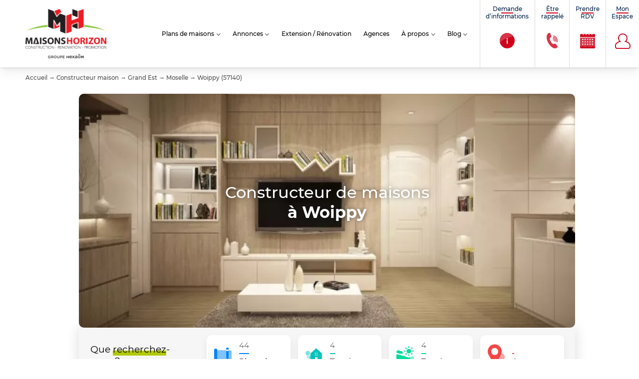

--- FILE ---
content_type: text/html; charset=UTF-8
request_url: https://www.maisonshorizon.fr/constructeur-maison/grand-est/moselle/woippy-57140/
body_size: 46204
content:
<!doctype html><html class="no-js" lang="fr-FR"><head> <script>window.aidemstream=window.aidemstream||(function(){(window.aidemstreamQ=window.aidemstreamQ||[]).push(arguments);})</script> <meta charset="UTF-8"/><meta name="viewport" content="width=device-width, initial-scale=1.0"><link rel="icon" href="https://www.maisonshorizon.fr/wp-content/uploads/2022/02/cropped-favicon-maisons-horizon-150x150.png"/><meta name='robots' content='index, follow, max-image-preview:large, max-snippet:-1, max-video-preview:-1' /><link media="all" href="https://www.maisonshorizon.fr/wp-content/cache/autoptimize/css/autoptimize_98b52363ee3c037eed18c68919446d48.css" rel="stylesheet"><title>Constructeur de maison à Woippy - Maisons Horizon</title><meta name="description" content="Faites construire votre maison avec le constructeur de maisons leader à Woippy - Maisons Horizon" /><link rel="canonical" href="https://www.maisonshorizon.fr/constructeur-maison/grand-est/moselle/woippy-57140/" /><meta property="og:locale" content="fr_FR" /><meta property="og:type" content="website" /><meta property="og:title" content="Constructeur de maison à Woippy - Maisons Horizon" /><meta property="og:url" content="https://www.maisonshorizon.fr/constructeur-maison/" /><meta property="og:site_name" content="Maisons Horizon" /><meta name="twitter:card" content="summary_large_image" /><meta name="twitter:site" content="@Groupe_HEXAOM" /> <script type="application/ld+json" class="yoast-schema-graph">{"@context":"https://schema.org","@graph":[{"@type":"CollectionPage","@id":"https://www.maisonshorizon.fr/constructeur-maison/","url":"https://www.maisonshorizon.fr/constructeur-maison/","name":"Pages Constructeur Archive &#187; Maisons Horizon","isPartOf":{"@id":"https://www.maisonshorizon.fr/#website"},"breadcrumb":{"@id":"https://www.maisonshorizon.fr/constructeur-maison/#breadcrumb"},"inLanguage":"fr-FR"},{"@type":"BreadcrumbList","@id":"https://www.maisonshorizon.fr/constructeur-maison/#breadcrumb","itemListElement":[{"@type":"ListItem","position":1,"name":"Accueil","item":"https://www.maisonshorizon.fr/"},{"@type":"ListItem","position":2,"name":"Constructeur maison","item":"https://www.maisonshorizon.fr/constructeur-maison/"},{"@type":"ListItem","position":3,"name":"Grand Est","item":"https://www.maisonshorizon.fr/constructeur-maison/grand-est/"},{"@type":"ListItem","position":4,"name":"Moselle","item":"https://www.maisonshorizon.fr/constructeur-maison/grand-est/moselle/"},{"@type":"ListItem","position":5,"name":"Woippy (57140)"}]},{"@type":"WebSite","@id":"https://www.maisonshorizon.fr/#website","url":"https://www.maisonshorizon.fr/","name":"Maisons Horizon","description":"","publisher":{"@id":"https://www.maisonshorizon.fr/#organization"},"potentialAction":[{"@type":"SearchAction","target":{"@type":"EntryPoint","urlTemplate":"https://www.maisonshorizon.fr/?s={search_term_string}"},"query-input":{"@type":"PropertyValueSpecification","valueRequired":true,"valueName":"search_term_string"}}],"inLanguage":"fr-FR"},{"@type":"Organization","@id":"https://www.maisonshorizon.fr/#organization","name":"Maisons France Confort","url":"https://www.maisonshorizon.fr/","logo":{"@type":"ImageObject","inLanguage":"fr-FR","@id":"https://www.maisonshorizon.fr/#/schema/logo/image/","url":"","contentUrl":"","caption":"Maisons France Confort"},"image":{"@id":"https://www.maisonshorizon.fr/#/schema/logo/image/"},"sameAs":["https://www.facebook.com/pages/Maisons-France-Confort/211712368847845","https://x.com/Groupe_HEXAOM","https://www.instagram.com/maisonsfranceconfort/","https://www.linkedin.com/company/19104481/","https://fr.pinterest.com/explore/maison-france-confort-943041684937"]}]}</script> <link rel='stylesheet' id='dashicons-css' href='https://www.maisonshorizon.fr/wp-includes/css/dashicons.min.css?ver=6.8.3' type='text/css' media='all' /> <script type="text/javascript" src="https://www.maisonshorizon.fr/wp-includes/js/jquery/jquery.min.js?ver=3.7.1" id="jquery-core-js"></script> <link rel="https://api.w.org/" href="https://www.maisonshorizon.fr/wp-json/" /><link rel="EditURI" type="application/rsd+xml" title="RSD" href="https://www.maisonshorizon.fr/xmlrpc.php?rsd" /><link rel="icon" href="https://www.maisonshorizon.fr/wp-content/uploads/2022/02/cropped-favicon-maisons-horizon-32x32.png" sizes="32x32" /><link rel="icon" href="https://www.maisonshorizon.fr/wp-content/uploads/2022/02/cropped-favicon-maisons-horizon-192x192.png" sizes="192x192" /><link rel="apple-touch-icon" href="https://www.maisonshorizon.fr/wp-content/uploads/2022/02/cropped-favicon-maisons-horizon-180x180.png" /><meta name="msapplication-TileImage" content="https://www.maisonshorizon.fr/wp-content/uploads/2022/02/cropped-favicon-maisons-horizon-270x270.png" />  <script>window.dataLayer=window.dataLayer||[];function gtag(){dataLayer.push(arguments);}</script> </head><body data-cmplz=1 class="body  archive post-type-archive post-type-archive-entities_seo_page wp-theme-template-mfc wp-child-theme-horizon entities entities_list seo-page-detail"   data-target="filters-pannel-extended"><div id="top"></div><ul class="sub-nav skip-links no-print is-unstyled" id="evitement"><li> <a class="btn" href="#go-main-content" accesskey="s"> <span>Aller au contenu… (s)</span> </a></li><li> <a class="btn" href="#contact" accesskey="9"> <span>Aller au contact… (9)</span> </a></li></ul> <noscript><img height="1" width="1" style="display: none" src="https://www.facebook.com/tr?id=1426311207753223&ev=PageView&noscript=1" /></noscript> <noscript> <iframe src="https://4336373.fls.doubleclick.net/activityi;src=4336373;type=visit0;cat=MFC-T0;dc_lat=;dc_rdid=;tag_for_child_directed_treatment=;tfua=;npa=;gdpr=${GDPR};gdpr_consent=${GDPR_CONSENT_755};ord=1?" width="1" height="1" frameborder="0" style="display:none"></iframe>' }} </noscript><div
 id="js-nav3d-perspective" class="nav3d-perspective js-nav3d-perspective"><div
 class="nav3d-container js-nav3d-container"><div
 class="nav3d-wrapper js-nav3d-wrapper"> <!--[if IE]><p class="browserupgrade"><span class="icon-warning"></span> Vous utilisez Internet Explorer, un navigateur trop ancien devenu <strong>obsolète</strong>. Veuillez <a href="https://browsehappy.com/" rel="nofollow">mettre à jour votre navigateur</a> pour améliorer votre visite et votre sécurité.</p> <![endif]--><header class="header js-header" role="banner"><div class="header-wrap"><div class="header-branding" itemprop="name"> <a class="logo" href="https://www.maisonshorizon.fr" rel="home" itemprop="url" title="← retour à l'accueil…"> <img src="https://www.maisonshorizon.fr/wp-content/themes/horizon/assets/images/logo.png" alt="Maisons Horizon" /> </a></div><div class="header-nav no-print"><nav role="navigation" class="header-nav-main tiny-hidden small-hidden medium-hidden" aria-label="Menu principal"><ul class="header-nav-main-list is-unstyled"><li class="header-nav-main-item  sr-only"
 > <a
 href="https://www.maisonshorizon.fr/"
 class="header-nav-main-item-link"
 title="retourner à l&#8217;accueil…"
 > Accueil <span class="sr-only"> – page active</span> </a></li><li class="header-nav-main-item  parent models"
 data-trigger="sub-3414"> <a
 href="https://www.maisonshorizon.fr/plans-maison/"
 class="header-nav-main-item-link"
 title="Découvrez nos modèles de maisons"
 > Plans de maisons <span class="sr-only"> – page active</span> </a><ul class="header-nav-main-lvl2 lvl2"><li class="header-nav-main-lvl2-item"> <a href="https://www.maisonshorizon.fr/plans-maison/" class="header-nav-main-lvl2-link" title="Découvrez nos modèles de maisons"  >Plans de maisons</a></li><li class="header-nav-main-lvl2-item"> <a href="/plans-maison/visites-virtuelles/" class="header-nav-main-lvl2-link" title="Nos modèles de maison en visite virtuelle"  >Visites virtuelles</a></li><li class="header-nav-main-lvl2-item"> <a href="https://www.maisonshorizon.fr/catalogues-maisons/" class="header-nav-main-lvl2-link" title="Obtenez notre catalogue de plans de maison"  >Catalogue</a></li></ul></li><li class="header-nav-main-item  parent "
 data-trigger="sub-17580"> <span class="header-nav-main-item-link">Annonces</span><ul class="header-nav-main-lvl2 lvl2"><li class="header-nav-main-lvl2-item"> <a href="/annonces/maisons-neuves/" class="header-nav-main-lvl2-link" title="Nos offres de maisons + terrains"  >Maisons avec terrain</a></li><li class="header-nav-main-lvl2-item"> <a href="/annonces/terrains-vendre/" class="header-nav-main-lvl2-link" title="Terrains à vendre"  >Terrains à vendre</a></li><li class="header-nav-main-lvl2-item"> <a href="https://www.maisonshorizon.fr/vendre-votre-terrain/" class="header-nav-main-lvl2-link" title="Un terrain à vendre, contactez-nous&#8230;"  >Vendez votre terrain</a></li></ul></li><li class="header-nav-main-item  "
 > <a
 href="https://www.maisonshorizon.fr/extension-renovation-amenagement/"
 class="header-nav-main-item-link"
 title="Extension / Rénovation"
 > Extension / Rénovation <span class="sr-only"> – page active</span> </a></li><li class="header-nav-main-item  agencies"
 > <a
 href="https://www.maisonshorizon.fr/agences/"
 class="header-nav-main-item-link"
 title="Agences"
 > Agences <span class="sr-only"> – page active</span> </a></li><li class="header-nav-main-item  parent about"
 data-trigger="sub-3425"> <a
 href="https://www.maisonshorizon.fr/decouvrir-maisons-horizon-constructeur/"
 class="header-nav-main-item-link"
 title="Découvrir Maisons France Confort"
 > À propos <span class="sr-only"> – page active</span> </a><ul class="header-nav-main-lvl2 lvl2"><li class="header-nav-main-lvl2-item"> <a href="https://www.maisonshorizon.fr/actualites/" class="header-nav-main-lvl2-link" title="Actualités"  >Actualités</a></li><li class="header-nav-main-lvl2-item"> <a href="https://www.maisonshorizon.fr/decouvrir-maisons-horizon-constructeur/" class="header-nav-main-lvl2-link" title="En savoir plus sur le constructeur maisons Horizon"  >Nous connaître</a></li><li class="header-nav-main-lvl2-item"> <a href="https://www.maisonshorizon.fr/avis-clients/" class="header-nav-main-lvl2-link" title="Les avis des clients du constructeur Maisons Horizon"  >Avis clients</a></li><li class="header-nav-main-lvl2-item"> <a href="https://www.maisonshorizon.fr/parrainage/" class="header-nav-main-lvl2-link" title="Parrainage"  >Parrainage</a></li><li class="header-nav-main-lvl2-item"> <a href="https://www.hexaom.fr/" class="header-nav-main-lvl2-link" title="Groupe HEXAOM" target="_blank" >Groupe HEXAOM</a></li><li class="header-nav-main-lvl2-item"> <a href="https://www.hexaom.fr/carriere/nos-offres-demploi/" class="header-nav-main-lvl2-link" title="Recrutement" target="_blank" >Recrutement</a></li><li class="header-nav-main-lvl2-item"> <a href="https://www.maisonshorizon.fr/maisons-horizon-constructeur-maison-citoyen/" class="header-nav-main-lvl2-link" title="Constructeur maison citoyen"  >Constructeur maison citoyen</a></li><li class="header-nav-main-lvl2-item"> <a href="https://www.maisonshorizon.fr/les-partenaires-de-maisons-horizon-constructeur-de-maisons/" class="header-nav-main-lvl2-link" title="Nos partenaires"  >Nos partenaires</a></li></ul></li><li class="header-nav-main-item  parent "
 data-trigger="sub-16613"> <a
 href="https://www.maisonshorizon.fr/conseils/"
 class="header-nav-main-item-link"
 title="Blog"
 > Blog <span class="sr-only"> – page active</span> </a><ul class="header-nav-main-lvl2 lvl2"><li class="header-nav-main-lvl2-item"> <a href="https://www.maisonshorizon.fr/conseils/choisir-et-acheter-un-terrain/" class="header-nav-main-lvl2-link" title="Choisir et acheter un terrain"  >Choisir et acheter un terrain</a></li><li class="header-nav-main-lvl2-item"> <a href="https://www.maisonshorizon.fr/conseils/faire-construire-sa-maison/" class="header-nav-main-lvl2-link" title="Faire construire sa maison"  >Faire construire sa maison</a></li><li class="header-nav-main-lvl2-item"> <a href="https://www.maisonshorizon.fr/conseils/financer-son-projet-de-construction/" class="header-nav-main-lvl2-link" title="Financer son projet de construction"  >Financer son projet de construction</a></li><li class="header-nav-main-lvl2-item"> <a href="https://www.maisonshorizon.fr/conseils/investir-et-defiscaliser/" class="header-nav-main-lvl2-link" title="Investir et défiscaliser"  >Investir et défiscaliser</a></li><li class="header-nav-main-lvl2-item"> <a href="/conseils/extension-renovation/" class="header-nav-main-lvl2-link" title="Extension / Rénovation"  >Extension / Rénovation</a></li><li class="header-nav-main-lvl2-item"> <a href="https://www.maisonshorizon.fr/conseils/travaux-de-construction/" class="header-nav-main-lvl2-link" title="Travaux de construction"  >Travaux de construction</a></li></ul></li></ul></nav> <button id="js-nav3d-showMenu" class="nav3d-showMenu is-bordered js-nav3d-showMenu large-hidden header-btn-mobile-icon" type="button"> <span class="icon-g-menu"></span><span class="sr-only">Afficher le Menu</span> </button></div><div class="header-shortcuts sm-only no-print  "> <button id="js-nav3d-showShortcutsMenu" class="header-btn-mobile-icon showShortcutsMenu" type="button" data-trigger="header-nav-tools" data-target-class="is-expanded"> <span class="icon-g-phone"></span><span class="sr-only">Outils : informations et mon compte</span> </button><ul class="header-shortcuts-list is-unstyled" data-target="header-nav-tools" ><li class="header-shortcuts-item header-shortcuts-contact item-contact menu-item menu-item-type-post_type menu-item-object-page menu-item-3281 "> <a class="header-shortcuts-link" href="https://www.maisonshorizon.fr/demande-dinformations/"> <span class="label"><span class="label-line">Demande</span> d’informations</span> <span class="icon" aria-hidden="true"> <svg class="picto-sprite"><use xlink:href="#infos"></use></svg> </span> </a></li><li class="header-shortcuts-item header-shortcuts-contact item-contact menu-item menu-item-type-post_type menu-item-object-page menu-item-3280 "> <a class="header-shortcuts-link" href="https://www.maisonshorizon.fr/etre-rappele/"> <span class="label"><span class="label-line">Être</span> rappelé</span> <span class="icon" aria-hidden="true"> <svg class="picto-sprite"><use xlink:href="#contact"></use></svg> </span> </a></li><li class="header-shortcuts-item header-shortcuts-contact item-contact menu-item menu-item-type-post_type menu-item-object-page menu-item-3278 "> <a class="header-shortcuts-link" href="https://www.maisonshorizon.fr/rendez-vous/"> <span class="label"><span class="label-line">Prendre</span> RDV</span> <span class="icon" aria-hidden="true"> <svg class="picto-sprite"><use xlink:href="#rdv"></use></svg> </span> </a></li><li class="header-shortcuts-item header-shortcuts-contact item-profile menu-item menu-item-type-post_type menu-item-object-entities_account menu-item-3508 menu-item-has-children "> <a class="header-shortcuts-link" href="https://www.maisonshorizon.fr/mon-compte/connexion/"> <span class="label"><span class="label-line">Mon</span> Espace</span> <span class="icon" aria-hidden="true"> <span class="icon-g-compte"></span> </span> </a><ul class="menu-sub header-shortcuts-lvl2 lvl2  is-unstyled"><li class="menu-item-separator"> <span class="icon" aria-hidden="true"></span> <span class="label">Espace personnel</span></li><li class="header-shortcuts-lvl2-item user-option user-option-favs menu-item menu-item-type-post_type menu-item-object-entities_account menu-item-9960  "> <a class="header-shortcuts-lvl2-link  " href="https://www.maisonshorizon.fr/mon-compte/favoris/"
 > <span class="icon" aria-hidden="true"> <span class="icon-g-favoris"></span> </span> <span class="label"> <span class="label-prefix"> </span> Mes favoris </span> </a></li><li class="header-shortcuts-lvl2-item user-option user-option-searches menu-item menu-item-type-post_type menu-item-object-entities_account menu-item-9961  "> <a class="header-shortcuts-lvl2-link  " href="https://www.maisonshorizon.fr/mon-compte/recherches/"
 > <span class="icon" aria-hidden="true"> <span class="icon-g-loupe"></span> </span> <span class="label"> <span class="label-prefix"> </span> Mes recherches </span> </a></li><li class="header-shortcuts-lvl2-item user-option user-option-profil menu-item menu-item-type-post_type menu-item-object-entities_account menu-item-9962  "> <a class="header-shortcuts-lvl2-link  " href="https://www.maisonshorizon.fr/mon-compte/profil/"
 > <span class="icon" aria-hidden="true"> <span class="icon-g-profil"></span> </span> <span class="label"> <span class="label-prefix"> </span> Mon profil </span> </a></li><li class="header-shortcuts-lvl2-item user-space-2 user-option user-option-suivi menu-item menu-item-type-post_type menu-item-object-page menu-item-16555  "> <a class="header-shortcuts-lvl2-link  " href="https://www.maisonshorizon.fr/espace-client/"
 > <span class="icon" aria-hidden="true"> <span class="icon-g-plans"></span> </span> <span class="label"> <span class="label-prefix">Espace client</span> Suivi de chantier </span> </a></li></ul></li></ul></div></div></header><div class="breadcrumb-wrapper"><nav class="breadcrumb" aria-label="Vous êtes ici :"><span><span><a href="https://www.maisonshorizon.fr/">Accueil</a></span> → <span><a href="https://www.maisonshorizon.fr/constructeur-maison/">Constructeur maison</a></span> → <span><a href="https://www.maisonshorizon.fr/constructeur-maison/grand-est/">Grand Est</a></span> → <span><a href="https://www.maisonshorizon.fr/constructeur-maison/grand-est/moselle/">Moselle</a></span> → <span class="breadcrumb_last" aria-current="page">Woippy (57140)</span></span></nav></div><main role="main" class="main" id="go-main-content" tabindex="-1"><div class="detail-item post layout--2-col" data-post="14040" id="post-14040" data-rub-parent="" data-type="entities_seo_page"><header
 class="detail-item-header"><div class="detail-item-medias-slider-container"><div class="full-thumbnail"> <picture> <source type="image/webp" srcset="https://www.maisonshorizon.fr/wp-content/uploads/2022/03/furniture-998265-550x259-c-center.webp 400w, https://www.maisonshorizon.fr/wp-content/uploads/2022/03/furniture-998265-700x330-c-center.webp 950w " sizes="(max-width: 580px) 98vw, 51.141769743vw"/> <img class="img-1" itemprop="image" loading="lazy" alt="Constructeur maison à Woippy " src="https://www.maisonshorizon.fr/wp-content/uploads/2022/03/furniture-998265-950x430-c-center.jpg" srcset="https://www.maisonshorizon.fr/wp-content/uploads/2022/03/furniture-998265-430x230-c-default.jpg 400w , https://www.maisonshorizon.fr/wp-content/uploads/2022/03/furniture-998265-950x430-c-default.jpg 950w " sizes="(max-width: 580px) 98vw, 51.141769743vw"/> </picture></div></div><div class="detail-item-header-content"><h1 class="detail-item-header-title entry-title" itemprop="name headline"> Constructeur de maisons<br><strong class="seo-sector">à Woippy</strong></h1></div><div class="tiles-wrapper"><div class="tiles sunlights"><h2 class="tiles-title tiny-hidden"> Que <span class="highlighted">recherchez</span>-vous&nbsp;?</h2><ul class="tiles-list  "><li class="tiles-item"> <a href="https://www.maisonshorizon.fr/plans-maison/"
 title="Plans de maisons"						class="tile
 tile--size-m
 tile--models 
 "><div class="tile-content"> <span class="tile-value">44</span><br /> <span class="tile-name">Plans de maisons</span></div><div class="tile-picto"> <svg class="picto picto-sprite"><use xlink:href="#plans"></use></svg></div> </a><li class="tiles-item"> <a href="https://www.maisonshorizon.fr/annonces/maisons-neuves/grand-est/moselle/woippy-57140/"
 title="Les maisons individuelles en France…"			 target="_blank"			class="tile
 tile--size-m
 tile--landhouses 
 "><div class="tile-content"> <span class="tile-value">4</span><br /> <span class="tile-name">Terrains &amp;&nbsp;maisons</span></div><div class="tile-picto"> <svg class="picto picto-sprite"><use xlink:href="#terrain-maison"></use></svg></div> </a><li class="tiles-item"> <a href="https://www.maisonshorizon.fr/annonces/terrains-vendre/grand-est/moselle/woippy-57140/"
 title="Les terrains constructibles à Woippy"						class="tile
 tile--size-m
 tile--lands 
 "><div class="tile-content"> <span class="tile-value">4</span><br /> <span class="tile-name">Terrains</span></div><div class="tile-picto"> <svg class="picto picto-sprite"><use xlink:href="#terrain"></use></svg></div> </a><li class="tiles-item"> <a href="https://www.maisonshorizon.fr/agences/"
 title="Nos agencesà Woippy"						class="tile
 tile--size-m
 tile--agencies 
 "><div class="tile-content"> <span class="tile-value">&nbsp;</span><br /> <span class="tile-name">Agence</span></div><div class="tile-picto"> <svg class="picto picto-sprite"><use xlink:href="#agence"></use></svg></div> </a></li></ul></div></div></header><div class="detail-item-description" itemprop="articleBody"><p>Construire une maison neuve à Woippy : Woippy est une commune de la Moselle, département de la région Lorraine. La région Lorraine regroupe quatre départements : la Meurthe-et-Moselle, la Meuse, la Moselle et les Vosges. La Lorraine est bordée des régions Alsace, Franche-Comté et Champagne-Ardenne.La ville de Woippy est le chef-lieu du canton. Ses habitants sont appelés les Woippyciens et les Woippyciennes.La commune s&#8217;étend sur 14,6 km² et compte 12 708 habitants depuis le dernier recensement de la population. Avec une densité de 871 habitants par km², Woippy a subi une baisse de 3,9% de sa population par rapport à 1999.Entourée par les communes de Lorry-lès-Metz, La Maxe et Metz, Woippy est située à 4 km au Nord-Ouest de Metz la plus grande ville des environs. Située à 171 mètres d&#8217;altitude, Le Ruisseau de Saulny, le Ruisseau le Feigne, le Ruisseau de Feves sont les principaux cours d&#8217;eau qui traversent la commune de Woippy.La commune est proche du parc naturel régional de Lorraine à environ 8 km.La commune de Woippy prolonge l’agglomération messine vers le nord-ouest, au-delà de la rive gauche de la Moselle et de l’autoroute A31. La gare de Woippy est la plus grande gare de triage de l’est de la France. Les communes alentour sont Plesnois, Norroy-le-Veneur et Saulny.À la sortie de la ville, sur la route de Norroy, le parc du Pâtis s&#8217;étend sur 22 ha et dispose de terrains de sports et d&#8217;un parc animalier.De nombreux arbres ont pris racine dans les différents espaces verts de la commune depuis que la municipalité salue la naissance des Woippyciens en plantant un jeune arbre (2 300 arbres en 10 ans dans les années 2000),,,Vous envisagez de faire construire une maison individuelle neuve à Woippy ou à proximité de Woippy pour en faire votre résidence principale, votre résidence secondaire ou bien pour la mettre en location. La réussite d&#8217;un tel investissement repose sur une étude approfondie de votre projet de construction. Maisons Horizon, constructeur de maisons à Woippy vous proposera un projet global en fonction de vos besoins :  terrain constructible, plans et modèles de maison, maison BBC (basse consommation) ou maison BEPOS (à énergie positive), optimisation de votre financement,  contrat de construction, assurances et garanties obligatoires pour sécuriser votre projet de construction. Rencontrez un conseiller Maisons Horizon l&#8217;agence la plus proche de Woippy.</p></div><div class="detail-item-form"><div class="detail-item-form-container  sticker  tabbar-container" data-target="tabbar-expand-form-container"><h3 class="detail-item-agencyform-title h4-like"> Demande&nbsp;<strong class="highlighted">d'information</strong></h3><div class="detail-item-agencyform-form"><div class="wpcf7 no-js" id="wpcf7-f17155-o1" lang="fr-FR" dir="ltr" data-wpcf7-id="17155"><div class="screen-reader-response"><p role="status" aria-live="polite" aria-atomic="true"></p><ul></ul></div><form action="/constructeur-maison/grand-est/moselle/woippy-57140/#wpcf7-f17155-o1" method="post" class="wpcf7-form init" aria-label="Formulaire de contact" novalidate="novalidate" data-status="init"><div style="display: none;"> <input type="hidden" name="_wpcf7" value="17155" /> <input type="hidden" name="_wpcf7_version" value="6.0.6" /> <input type="hidden" name="_wpcf7_locale" value="fr_FR" /> <input type="hidden" name="_wpcf7_unit_tag" value="wpcf7-f17155-o1" /> <input type="hidden" name="_wpcf7_container_post" value="0" /> <input type="hidden" name="_wpcf7_posted_data_hash" value="" /> <input type="hidden" name="_wpcf7dtx_version" value="5.0.3" /> <input type="hidden" name="_wpcf7_recaptcha_response" value="" /></div> <span class="wpcf7-form-control-wrap handled" data-name="handled"><input type="hidden" name="handled" class="wpcf7-form-control wpcf7-hidden wpcf7dtx wpcf7dtx-hidden" aria-invalid="false"></span><span class="wpcf7-form-control-wrap page-url" data-name="page-url"><input type="hidden" name="page-url" class="wpcf7-form-control wpcf7-hidden wpcf7dtx wpcf7dtx-hidden" aria-invalid="false" value="https://www.maisonshorizon.fr/constructeur-maison/"></span><div class="form-row grid-2 has-gutter"><div class="form-group"> <label for="contact-firstname" class="sr-only">Prénom : <abbr title="champ requis">*</abbr></label><span class="wpcf7-form-control-wrap" data-name="contact-firstname"><input size="40" maxlength="400" class="wpcf7-form-control wpcf7-text wpcf7-validates-as-required form-input" id="contact-firstname" autocomplete="off" aria-required="true" aria-invalid="false" placeholder="Prénom*" value="" type="text" name="contact-firstname" /></span></div><div class="form-group"> <label for="contact-lastname" class="sr-only">Nom : <abbr title="champ requis">*</abbr></label> <span class="wpcf7-form-control-wrap" data-name="contact-lastname"><input size="40" maxlength="400" class="wpcf7-form-control wpcf7-text wpcf7-validates-as-required form-input" id="contact-lastname" autocomplete="off" aria-required="true" aria-invalid="false" placeholder="Nom*" value="" type="text" name="contact-lastname" /></span></div></div><div class="form-row grid-2 has-gutter"><div class="form-group"> <label for="contact-phone" class="sr-only">Téléphone (fixe ou mobile) :<abbr title="champ requis">*</abbr></label> <span class="wpcf7-form-control-wrap" data-name="contact-phone"><input size="40" maxlength="400" class="wpcf7-form-control wpcf7-tel wpcf7-validates-as-required wpcf7-text wpcf7-validates-as-tel form-field" id="contact-phone" autocomplete="off" aria-required="true" aria-invalid="false" placeholder="Téléphone*" value="" type="tel" name="contact-phone" /></span></div><div class="form-group"> <label for="contact-email" class="sr-only">Votre adresse électronique :<abbr title="champ requis">*</abbr></label> <span class="wpcf7-form-control-wrap" data-name="contact-mail"><input size="40" maxlength="400" class="wpcf7-form-control wpcf7-email wpcf7-validates-as-required wpcf7-text wpcf7-validates-as-email form-field" id="contact-mail" autocomplete="off" aria-required="true" aria-invalid="false" placeholder="Email*" value="" type="email" name="contact-mail" /></span></div></div><div class="form-group"> <label for="contact-project-location-select" class="sr-only">Département de construction :<abbr title="champ requis">*</abbr></label> <select name="contact-project-location-select" id="contact-project-location-select"><option value="">Département de construction</option><option value="22">21 - Côte-d'Or</option><option value="55">54 - Meurthe-et-Moselle</option><option value="56">55 - Meuse</option><option value="58">57 - Moselle</option><option value="89">88 - Vosges</option></select></div><div class="form-group form-mention"> <label for="contact-message" class="sr-only">Votre message</label> <span class="wpcf7-form-control-wrap" data-name="contact-message"><textarea cols="40" rows="10" maxlength="2000" class="wpcf7-form-control wpcf7-textarea form-field form-input form-textarea" id="contact-message" autocomplete="off" aria-invalid="false" placeholder="Votre message" name="contact-message"></textarea></span></div><div class="form-required-informations">* Champs obligatoires</div><p class="form-mention">Vos informations sont traitées par HEXAOM et transmises à un conseiller commercial qui vous contactera afin de répondre à votre demande. <button type="button" class="btn-link" data-trigger="form-mentions-readmore">Lire la suite</button><span data-target="form-mentions-readmore" class="form-mention--more">Les plans et images présentés sur notre site sont la propriété d’HEXAOM et ne peuvent pas être reproduits sans son accord. Pour retrouver notre politique de protection des données personnelles et exercer vos droits conformément à la « loi informatique et liberté » <a href="/politique-de-confidentialite/" title="Politique de confidentialité" target="_blank" rel="nofollow">cliquez-ici</a>.</span></p><div class="form-footer"><p  ><button type="submit" type="submit" name="" class="wpcf7-form-control wpcf7-submit form-submit-btn contact-submit" id="contact-submit" aria-invalid="false" value="Envoyer ma demande">Envoyer ma demande</button></p></div><div class="wpcf7-response-output" aria-hidden="true"></div></form></div></div><div class="tabbar-container-close"> <button class="btn" data-trigger="tabbar-expand-form-container" data-target-class="is-extended"> <span class="icon-g-fermer"></span> <span class="sr-only">Fermer le formulaire de contact</span> </button></div></div></div><div class="block-seo-page-wrapper box-content wrapper "><h2 class="block-seo-page-title">Constructeur de maison proche de vous</h2><div class="block-seo-page-picto"> <svg class="picto picto-sprite"> <use xlink:href="#terrain-maison"></use> </svg></div><div class="block-seo-page"><ul class="block-seo-page-region-wrapper"><li class="block-seo-page-link block-seo-page-region"> <a href="https://www.maisonshorizon.fr/constructeur-maison/grand-est/">Constructeur maison dans le Grand Est</a></li><ul class="block-seo-page-department-wrapper"></ul></ul><ul class="block-seo-page-region-wrapper"><li class="block-seo-page-link block-seo-page-region"> <a href="https://www.maisonshorizon.fr/constructeur-maison/grand-est/moselle/">Constructeur maison en Moselle</a></li><ul class="block-seo-page-department-wrapper"></ul></ul></div></div><div class="detail-item-manchette-catalog discovery-models "><aside class="manchette wrapper"><header class="manchette-container"><h3 class=" manchette-title">Demandez notre <b>Catalogue</b></h3><div class="manchette-excerpt tiny-hidden small-hidden"><p>Il est important de choisir un aménagement de l'espace qui correspond le mieux à votre style de vie.<br /> Un plan pratique où les espaces de vie commune, d'activités et de repos sont bien respectés, mariant confort et fonctionnalité.</p></div><p> <a class="btn-cta btn-cta--snow manchette-btn" href="https://www.maisonshorizon.fr/catalogues-maisons/" title="Tous nos catalogues de modèles de maisons…">Téléchargez</a></p> <svg class="picto-sprite background-shapes" width="0" height="0" aria-hidden="true" viewbox="0 0 320 667.99" preserveAspectRatio="xMidYMid slice"><use xlink:href="#svg-shapes"></use></svg></header><div class="manchette-illustration"> <picture class="manchette-illustration-media"> <source type="image/webp"
 srcset="https://www.maisonshorizon.fr/wp-content/uploads/2022/01/catalogue-maison-horizon-353x235-c-center.webp 310w ,
 https://www.maisonshorizon.fr/wp-content/uploads/2022/01/catalogue-maison-horizon-600x330-c-center.webp 550w , 
 https://www.maisonshorizon.fr/wp-content/uploads/2022/01/catalogue-maison-horizon-885x335-c-center.webp 885w " 
 sizes=" (max-width: 575px) 90vw, (max-width: 767px) 50vw, 60vw " /> <source type="image/jpeg"
 srcset="https://www.maisonshorizon.fr/wp-content/uploads/2022/01/catalogue-maison-horizon-353x235-c-center.jpg 310w ,
 https://www.maisonshorizon.fr/wp-content/uploads/2022/01/catalogue-maison-horizon-600x330-c-center.jpg 550w , 
 https://www.maisonshorizon.fr/wp-content/uploads/2022/01/catalogue-maison-horizon-885x335-c-center.jpg 885w " 
 sizes=" (max-width: 575px) 90vw, (max-width: 767px) 50vw, 60vw " /> <img class="manchette-illustration-img"
 alt=""
 srcset="https://www.maisonshorizon.fr/wp-content/uploads/2022/01/catalogue-maison-horizon-353x235-c-center.jpg 353w ,
 https://www.maisonshorizon.fr/wp-content/uploads/2022/01/catalogue-maison-horizon-600x330-c-center.jpg 600w ,
 https://www.maisonshorizon.fr/wp-content/uploads/2022/01/catalogue-maison-horizon-885x335-c-center.jpg 885w "
 src="https://www.maisonshorizon.fr/wp-content/uploads/2022/01/catalogue-maison-horizon-885x335-c-default.png"
 sizes=" (max-width: 575px) 90vw, (max-width: 767px) 50vw, 60vw " /> </picture></div></aside></div><div class="detail-item-agencies box-content box-theme-fractal box-theme-fractal-1"><h2 class="detail-item-agencies-title h2-like"> <span class="highlighted">Les agences</span> <strong>à Woippy</strong></h2><div class="detail-item-agencies-wrapper slider--in-line-carrousel-container"><div class="slider-inline-slider   glide  slider--in-line-carrousel "><div class="slider-inline-slider-wrapper   glide__track" data-glide-el="track"><ul class="slider-inline-slider-list   glide__slides"><li class="slider-inline-slider-item slider-slide glide__slide"><article id="post-13674"
 class="card card--whith-shadow card-type-agency  js-map-marker "
 itemscope itemtype="https://schema.org/LocalBusiness"
 data-post="13674" data-provider=""
 data-agency=" " data-txt="Forbach" data-lat="49.187140000000" data-lng="6.898883000000" data-map-text="13674" data-type="agency"><header class="card-body"><h2 class="card-title h4-like"> <a href="https://www.maisonshorizon.fr/agences/agence-maisons-horizon-de-forbach/"   itemprop="url"  title="Agence  Forbach, Moselle - Grand Est, France" data-thumb-link> <span itemprop="name"> <span class="card-title-prefix">Agence <span class="card-title-brand">Maisons Horizon</span> de</span> <span class="card-title-town">Forbach</span> <span class="card-title-zipcode"> (57600)</span> </span> </a></h2><div class="card-text"><div class="card-rating"><div  itemprop="aggregateRating" itemscope itemtype="https://schema.org/AggregateRating"> <span class="rating-stars" aria-hidden="true"> <svg class="star note star-full" viewbox="0 0 576 512"> <use href="#etoile"></use> </svg> <svg class="star note star-full" viewbox="0 0 576 512"> <use href="#etoile"></use> </svg> <svg class="star note star-full" viewbox="0 0 576 512"> <use href="#etoile"></use> </svg> <svg class="star note star-full" viewbox="0 0 576 512"> <use href="#etoile"></use> </svg> <svg class="star note star-half" viewbox="0 0 536 512"> <use href="#etoile-demie"></use> </svg> </span> <span class="rating-text"> <span class="sr-only">Note de </span> <span itemprop="ratingValue">4.5</span> <span class="sr-only"> sur </span> <span aria-hidden="true">/</span> <span itemprop="bestRating">5</span> - <span itemprop="reviewCount">23</span> avis </span></div></div><dl class="card-details-contact-list"><dt class="phone card-details-contact-phone card-details-contact-phone-title"> <span class="sr-only">Téléphone&nbsp;:</span> <span class="icon-square"> <span class="icon-g-tel-contour" aria-hidden="true"></span> </span></dt><dd class="card-details-contact-phone card-details-contact-phone-content"> <span itemprop="telephone">03 87 87 97 39</span></dd><dt class="address card-details-contact-address card-details-contact-address-title"> <span class="sr-only">Adressse&nbsp;:</span> <span class="icon-square"> <span class="icon-g-agence-contour" aria-hidden="true"></span> </span></dt><dd class="card-details-contact-address card-details-contact-address-content"
 itemprop="address"
 itemscope itemtype="https://schema.org/PostalAddress"> <span itemprop="streetAddress">3 avenue Saint Rémy</span><br/> <span itemprop="postalCode">57600</span> <span itemprop="addressLocality">Forbach</span>, <span itemprop="addressCountry">France</span></dd><div class="card-agency-details-address-geo sr-only" itemprop="geo" itemscope itemtype="https://schema.org/GeoCoordinates"><meta itemprop="latitude" content="49.187140000000" /><meta itemprop="longitude" content="6.898883000000" /></div></dl></div></header><div class="card-figure card-figure-top"> <a href="https://www.maisonshorizon.fr/agences/agence-maisons-horizon-de-forbach/" class="card-figure--link" title="Afficher l'agence …" data-thumb-link><div class="card-figure-container"><div class="card-figure-item item-1"> <img class="img-1" itemprop="image" loading="lazy"
 src="https://www.maisonshorizon.fr/wp-content/uploads/entitiespro/2022/01/13674/13674-1-agence-vue-ext-eacuterieure-550x259-c-center.jpeg"
 srcset="https://www.maisonshorizon.fr/wp-content/uploads/entitiespro/2022/01/13674/13674-1-agence-vue-ext-eacuterieure-550x259-c-center.jpeg 550w,
 https://www.maisonshorizon.fr/wp-content/uploads/entitiespro/2022/01/13674/13674-1-agence-vue-ext-eacuterieure-700x330-c-center.jpeg 700w"
 sizes="(max-width: 580px) 98vw, 29.045vw"
 alt="Maisons Horizon Forbach"  /><div class="controls inputs-inline"></div></div></div> </a></div></article></li><li class="slider-inline-slider-item slider-slide glide__slide"><article id="post-13673"
 class="card card--whith-shadow card-type-agency  js-map-marker "
 itemscope itemtype="https://schema.org/LocalBusiness"
 data-post="13673" data-provider=""
 data-agency=" " data-txt="Yutz" data-lat="49.360140000000" data-lng="6.192739000000" data-map-text="13673" data-type="agency"><header class="card-body"><h2 class="card-title h4-like"> <a href="https://www.maisonshorizon.fr/agences/agence-maisons-horizon-de-yutz/"   itemprop="url"  title="Agence  Yutz, Moselle - Grand Est, France" data-thumb-link> <span itemprop="name"> <span class="card-title-prefix">Agence <span class="card-title-brand">Maisons Horizon</span> de</span> <span class="card-title-town">Yutz</span> <span class="card-title-zipcode"> (57970)</span> </span> </a></h2><div class="card-text"><div class="card-rating"><div  itemprop="aggregateRating" itemscope itemtype="https://schema.org/AggregateRating"> <span class="rating-stars" aria-hidden="true"> <svg class="star note star-full" viewbox="0 0 576 512"> <use href="#etoile"></use> </svg> <svg class="star note star-full" viewbox="0 0 576 512"> <use href="#etoile"></use> </svg> <svg class="star note star-full" viewbox="0 0 576 512"> <use href="#etoile"></use> </svg> <svg class="star note star-full" viewbox="0 0 576 512"> <use href="#etoile"></use> </svg> <svg class="star note star-half" viewbox="0 0 536 512"> <use href="#etoile-demie"></use> </svg> </span> <span class="rating-text"> <span class="sr-only">Note de </span> <span itemprop="ratingValue">4.8</span> <span class="sr-only"> sur </span> <span aria-hidden="true">/</span> <span itemprop="bestRating">5</span> - <span itemprop="reviewCount">116</span> avis </span></div></div><dl class="card-details-contact-list"><dt class="phone card-details-contact-phone card-details-contact-phone-title"> <span class="sr-only">Téléphone&nbsp;:</span> <span class="icon-square"> <span class="icon-g-tel-contour" aria-hidden="true"></span> </span></dt><dd class="card-details-contact-phone card-details-contact-phone-content"> <span itemprop="telephone">03 82 34 00 30</span></dd><dt class="address card-details-contact-address card-details-contact-address-title"> <span class="sr-only">Adressse&nbsp;:</span> <span class="icon-square"> <span class="icon-g-agence-contour" aria-hidden="true"></span> </span></dt><dd class="card-details-contact-address card-details-contact-address-content"
 itemprop="address"
 itemscope itemtype="https://schema.org/PostalAddress"> <span itemprop="streetAddress">82 avenue des nations</span><br/> <span itemprop="postalCode">57970</span> <span itemprop="addressLocality">Yutz</span>, <span itemprop="addressCountry">France</span></dd><div class="card-agency-details-address-geo sr-only" itemprop="geo" itemscope itemtype="https://schema.org/GeoCoordinates"><meta itemprop="latitude" content="49.360140000000" /><meta itemprop="longitude" content="6.192739000000" /></div></dl></div></header><div class="card-figure card-figure-top"> <a href="https://www.maisonshorizon.fr/agences/agence-maisons-horizon-de-yutz/" class="card-figure--link" title="Afficher l'agence …" data-thumb-link><div class="card-figure-container"><div class="card-figure-item item-1"> <img class="img-1" itemprop="image" loading="lazy"
 src="https://www.maisonshorizon.fr/wp-content/uploads/entitiespro/2022/01/13673/13673-1-agence-vue-ext-eacuterieure-550x259-c-center.jpeg"
 srcset="https://www.maisonshorizon.fr/wp-content/uploads/entitiespro/2022/01/13673/13673-1-agence-vue-ext-eacuterieure-550x259-c-center.jpeg 550w,
 https://www.maisonshorizon.fr/wp-content/uploads/entitiespro/2022/01/13673/13673-1-agence-vue-ext-eacuterieure-700x330-c-center.jpeg 700w"
 sizes="(max-width: 580px) 98vw, 29.045vw"
 alt="Maisons Horizon Yutz"  /><div class="controls inputs-inline"></div></div></div> </a></div></article></li><li class="slider-inline-slider-item slider-slide glide__slide"><article id="post-13670"
 class="card card--whith-shadow card-type-agency  js-map-marker "
 itemscope itemtype="https://schema.org/LocalBusiness"
 data-post="13670" data-provider=""
 data-agency=" " data-txt="Metz" data-lat="49.101420000000" data-lng="6.227040000000" data-map-text="13670" data-type="agency"><header class="card-body"><h2 class="card-title h4-like"> <a href="https://www.maisonshorizon.fr/agences/agence-maisons-horizon-de-metz/"   itemprop="url"  title="Agence  Metz, Moselle - Grand Est, France" data-thumb-link> <span itemprop="name"> <span class="card-title-prefix">Agence <span class="card-title-brand">Maisons Horizon</span> de</span> <span class="card-title-town">Metz</span> <span class="card-title-zipcode"> (57000)</span> </span> </a></h2><div class="card-text"><div class="card-rating"><div  itemprop="aggregateRating" itemscope itemtype="https://schema.org/AggregateRating"> <span class="rating-stars" aria-hidden="true"> <svg class="star note star-full" viewbox="0 0 576 512"> <use href="#etoile"></use> </svg> <svg class="star note star-full" viewbox="0 0 576 512"> <use href="#etoile"></use> </svg> <svg class="star note star-full" viewbox="0 0 576 512"> <use href="#etoile"></use> </svg> <svg class="star note star-full" viewbox="0 0 576 512"> <use href="#etoile"></use> </svg> <svg class="star note star-half" viewbox="0 0 536 512"> <use href="#etoile-demie"></use> </svg> </span> <span class="rating-text"> <span class="sr-only">Note de </span> <span itemprop="ratingValue">4.2</span> <span class="sr-only"> sur </span> <span aria-hidden="true">/</span> <span itemprop="bestRating">5</span> - <span itemprop="reviewCount">135</span> avis </span></div></div><dl class="card-details-contact-list"><dt class="phone card-details-contact-phone card-details-contact-phone-title"> <span class="sr-only">Téléphone&nbsp;:</span> <span class="icon-square"> <span class="icon-g-tel-contour" aria-hidden="true"></span> </span></dt><dd class="card-details-contact-phone card-details-contact-phone-content"> <span itemprop="telephone">03 87 55 10 23</span></dd><dt class="address card-details-contact-address card-details-contact-address-title"> <span class="sr-only">Adressse&nbsp;:</span> <span class="icon-square"> <span class="icon-g-agence-contour" aria-hidden="true"></span> </span></dt><dd class="card-details-contact-address card-details-contact-address-content"
 itemprop="address"
 itemscope itemtype="https://schema.org/PostalAddress"> <span itemprop="streetAddress">4 rue Pierre Simon de Laplace</span><br/> <span itemprop="postalCode">57000</span> <span itemprop="addressLocality">Metz</span>, <span itemprop="addressCountry">France</span></dd><div class="card-agency-details-address-geo sr-only" itemprop="geo" itemscope itemtype="https://schema.org/GeoCoordinates"><meta itemprop="latitude" content="49.101420000000" /><meta itemprop="longitude" content="6.227040000000" /></div></dl></div></header><div class="card-figure card-figure-top"> <a href="https://www.maisonshorizon.fr/agences/agence-maisons-horizon-de-metz/" class="card-figure--link" title="Afficher l'agence …" data-thumb-link><div class="card-figure-container"><div class="card-figure-item item-1"> <img class="img-1" itemprop="image" loading="lazy"
 src="https://www.maisonshorizon.fr/wp-content/uploads/entitiespro/2022/01/13670/13670-1-agence-vue-int-eacuterieure-550x259-c-center.jpeg"
 srcset="https://www.maisonshorizon.fr/wp-content/uploads/entitiespro/2022/01/13670/13670-1-agence-vue-int-eacuterieure-550x259-c-center.jpeg 550w,
 https://www.maisonshorizon.fr/wp-content/uploads/entitiespro/2022/01/13670/13670-1-agence-vue-int-eacuterieure-700x330-c-center.jpeg 700w"
 sizes="(max-width: 580px) 98vw, 29.045vw"
 alt="Maisons Horizon Metz"  /><div class="controls inputs-inline"></div></div></div> </a></div></article></li><li class="slider-inline-slider-item slider-slide glide__slide"><article id="post-13674"
 class="card card--whith-shadow card-type-agency  js-map-marker "
 itemscope itemtype="https://schema.org/LocalBusiness"
 data-post="13674" data-provider=""
 data-agency=" " data-txt="Forbach" data-lat="49.187140000000" data-lng="6.898883000000" data-map-text="13674" data-type="agency"><header class="card-body"><h2 class="card-title h4-like"> <a href="https://www.maisonshorizon.fr/agences/agence-maisons-horizon-de-forbach/"   itemprop="url"  title="Agence  Forbach, Moselle - Grand Est, France" data-thumb-link> <span itemprop="name"> <span class="card-title-prefix">Agence <span class="card-title-brand">Maisons Horizon</span> de</span> <span class="card-title-town">Forbach</span> <span class="card-title-zipcode"> (57600)</span> </span> </a></h2><div class="card-text"><div class="card-rating"><div  itemprop="aggregateRating" itemscope itemtype="https://schema.org/AggregateRating"> <span class="rating-stars" aria-hidden="true"> <svg class="star note star-full" viewbox="0 0 576 512"> <use href="#etoile"></use> </svg> <svg class="star note star-full" viewbox="0 0 576 512"> <use href="#etoile"></use> </svg> <svg class="star note star-full" viewbox="0 0 576 512"> <use href="#etoile"></use> </svg> <svg class="star note star-full" viewbox="0 0 576 512"> <use href="#etoile"></use> </svg> <svg class="star note star-half" viewbox="0 0 536 512"> <use href="#etoile-demie"></use> </svg> </span> <span class="rating-text"> <span class="sr-only">Note de </span> <span itemprop="ratingValue">4.5</span> <span class="sr-only"> sur </span> <span aria-hidden="true">/</span> <span itemprop="bestRating">5</span> - <span itemprop="reviewCount">23</span> avis </span></div></div><dl class="card-details-contact-list"><dt class="phone card-details-contact-phone card-details-contact-phone-title"> <span class="sr-only">Téléphone&nbsp;:</span> <span class="icon-square"> <span class="icon-g-tel-contour" aria-hidden="true"></span> </span></dt><dd class="card-details-contact-phone card-details-contact-phone-content"> <span itemprop="telephone">03 87 87 97 39</span></dd><dt class="address card-details-contact-address card-details-contact-address-title"> <span class="sr-only">Adressse&nbsp;:</span> <span class="icon-square"> <span class="icon-g-agence-contour" aria-hidden="true"></span> </span></dt><dd class="card-details-contact-address card-details-contact-address-content"
 itemprop="address"
 itemscope itemtype="https://schema.org/PostalAddress"> <span itemprop="streetAddress">3 avenue Saint Rémy</span><br/> <span itemprop="postalCode">57600</span> <span itemprop="addressLocality">Forbach</span>, <span itemprop="addressCountry">France</span></dd><div class="card-agency-details-address-geo sr-only" itemprop="geo" itemscope itemtype="https://schema.org/GeoCoordinates"><meta itemprop="latitude" content="49.187140000000" /><meta itemprop="longitude" content="6.898883000000" /></div></dl></div></header><div class="card-figure card-figure-top"> <a href="https://www.maisonshorizon.fr/agences/agence-maisons-horizon-de-forbach/" class="card-figure--link" title="Afficher l'agence …" data-thumb-link><div class="card-figure-container"><div class="card-figure-item item-1"> <img class="img-1" itemprop="image" loading="lazy"
 src="https://www.maisonshorizon.fr/wp-content/uploads/entitiespro/2022/01/13674/13674-1-agence-vue-ext-eacuterieure-550x259-c-center.jpeg"
 srcset="https://www.maisonshorizon.fr/wp-content/uploads/entitiespro/2022/01/13674/13674-1-agence-vue-ext-eacuterieure-550x259-c-center.jpeg 550w,
 https://www.maisonshorizon.fr/wp-content/uploads/entitiespro/2022/01/13674/13674-1-agence-vue-ext-eacuterieure-700x330-c-center.jpeg 700w"
 sizes="(max-width: 580px) 98vw, 29.045vw"
 alt="Maisons Horizon Forbach"  /><div class="controls inputs-inline"></div></div></div> </a></div></article></li><li class="slider-inline-slider-item slider-slide glide__slide"><article id="post-13673"
 class="card card--whith-shadow card-type-agency  js-map-marker "
 itemscope itemtype="https://schema.org/LocalBusiness"
 data-post="13673" data-provider=""
 data-agency=" " data-txt="Yutz" data-lat="49.360140000000" data-lng="6.192739000000" data-map-text="13673" data-type="agency"><header class="card-body"><h2 class="card-title h4-like"> <a href="https://www.maisonshorizon.fr/agences/agence-maisons-horizon-de-yutz/"   itemprop="url"  title="Agence  Yutz, Moselle - Grand Est, France" data-thumb-link> <span itemprop="name"> <span class="card-title-prefix">Agence <span class="card-title-brand">Maisons Horizon</span> de</span> <span class="card-title-town">Yutz</span> <span class="card-title-zipcode"> (57970)</span> </span> </a></h2><div class="card-text"><div class="card-rating"><div  itemprop="aggregateRating" itemscope itemtype="https://schema.org/AggregateRating"> <span class="rating-stars" aria-hidden="true"> <svg class="star note star-full" viewbox="0 0 576 512"> <use href="#etoile"></use> </svg> <svg class="star note star-full" viewbox="0 0 576 512"> <use href="#etoile"></use> </svg> <svg class="star note star-full" viewbox="0 0 576 512"> <use href="#etoile"></use> </svg> <svg class="star note star-full" viewbox="0 0 576 512"> <use href="#etoile"></use> </svg> <svg class="star note star-half" viewbox="0 0 536 512"> <use href="#etoile-demie"></use> </svg> </span> <span class="rating-text"> <span class="sr-only">Note de </span> <span itemprop="ratingValue">4.8</span> <span class="sr-only"> sur </span> <span aria-hidden="true">/</span> <span itemprop="bestRating">5</span> - <span itemprop="reviewCount">116</span> avis </span></div></div><dl class="card-details-contact-list"><dt class="phone card-details-contact-phone card-details-contact-phone-title"> <span class="sr-only">Téléphone&nbsp;:</span> <span class="icon-square"> <span class="icon-g-tel-contour" aria-hidden="true"></span> </span></dt><dd class="card-details-contact-phone card-details-contact-phone-content"> <span itemprop="telephone">03 82 34 00 30</span></dd><dt class="address card-details-contact-address card-details-contact-address-title"> <span class="sr-only">Adressse&nbsp;:</span> <span class="icon-square"> <span class="icon-g-agence-contour" aria-hidden="true"></span> </span></dt><dd class="card-details-contact-address card-details-contact-address-content"
 itemprop="address"
 itemscope itemtype="https://schema.org/PostalAddress"> <span itemprop="streetAddress">82 avenue des nations</span><br/> <span itemprop="postalCode">57970</span> <span itemprop="addressLocality">Yutz</span>, <span itemprop="addressCountry">France</span></dd><div class="card-agency-details-address-geo sr-only" itemprop="geo" itemscope itemtype="https://schema.org/GeoCoordinates"><meta itemprop="latitude" content="49.360140000000" /><meta itemprop="longitude" content="6.192739000000" /></div></dl></div></header><div class="card-figure card-figure-top"> <a href="https://www.maisonshorizon.fr/agences/agence-maisons-horizon-de-yutz/" class="card-figure--link" title="Afficher l'agence …" data-thumb-link><div class="card-figure-container"><div class="card-figure-item item-1"> <img class="img-1" itemprop="image" loading="lazy"
 src="https://www.maisonshorizon.fr/wp-content/uploads/entitiespro/2022/01/13673/13673-1-agence-vue-ext-eacuterieure-550x259-c-center.jpeg"
 srcset="https://www.maisonshorizon.fr/wp-content/uploads/entitiespro/2022/01/13673/13673-1-agence-vue-ext-eacuterieure-550x259-c-center.jpeg 550w,
 https://www.maisonshorizon.fr/wp-content/uploads/entitiespro/2022/01/13673/13673-1-agence-vue-ext-eacuterieure-700x330-c-center.jpeg 700w"
 sizes="(max-width: 580px) 98vw, 29.045vw"
 alt="Maisons Horizon Yutz"  /><div class="controls inputs-inline"></div></div></div> </a></div></article></li></ul></div></div></div><div class="tiles "><ul class="tiles-list  "><li class="tiles-item"> <a href="https://www.maisonshorizon.fr/avis-clients/"
 title="Tous nos avis clients…"						class="tile
 tile--size-m
 tile--advices
 tile--start-ghost
 "><div class="tile-content"></div><div class="tile-picto"> <svg class="picto picto-sprite"><use xlink:href="#avis-clients"></use></svg></div> <span class="tile-label">274 avis clients</span> </a><li class="tiles-item"> <a href="https://www.maisonshorizon.fr/agences/"
 title="Nos agences…"						class="tile
 tile--size-m
 tile--agencies
 tile--start-ghost
 "><div class="tile-content"></div><div class="tile-picto"> <svg class="picto picto-sprite"><use xlink:href="#agence"></use></svg></div> <span class="tile-label">3 agences</span> </a><li class="tiles-item"> <a href="https://www.maisonshorizon.fr/construction-maison/"
 title="Consultez nos réalisations…"						class="tile
 tile--size-m
 tile--realizations
 tile--start-ghost
 "><div class="tile-content"></div><div class="tile-picto"> <svg class="picto picto-sprite"><use xlink:href="#realisations"></use></svg></div> <span class="tile-label">+50&nbsp;000 maisons construites</span> </a><li class="tiles-item"> <a href="https://www.maisonshorizon.fr/decouvrir-maisons-horizon-constructeur/"
 title="Découvrez l'histoire de Maisons France Confort…"						class="tile
 tile--size-m
 tile--history
 tile--start-ghost
 "><div class="tile-content"></div><div class="tile-picto"> <svg class="picto picto-sprite"><use xlink:href="#entreprise-familiale"></use></svg></div> <span class="tile-label">Entreprise familiale</span> </a></li></ul></div></div><div class="detail-item-actualities"><div class="box-theme-fractal box-theme-fractal-1"><section class="slider-inline actualities dir-rtl header-on" dir="rtl" ><div class="slider-inline-wrapper"><div class="slider-inline-list inlie-list grid-5"><header class="card-summary" dir="ltr"><div class="card-summary-wrapper"> <svg class="picto-sprite background-shapes" width="0" height="0" aria-hidden="true" viewbox="0 0 320 667.99"><use xlink:href="#svg-shapes"></use></svg><h2 class="slider-inline-title  h3-like">Les <b>actualités</b><br /><strong>à Woippy</strong></h2><div class="card-summary-content  tiny-hidden small-hidden"></div><p class="card-summary-cta  tiny-hidden small-hidden"> <a href="https://www.maisonshorizon.fr/actualites/" class="btn-cta btn-cta--snow-bordered">Toutes les actualités</a></p></div></header><div class="col-4  slider--in-line-carrousel-container"><div class="slider-inline-slider   glide  slider--in-line-carrousel  slider--direction--rtl "><div class="slider-inline-slider-wrapper   glide__track" data-glide-el="track"><ul class="slider-inline-slider-list   glide__slides"><li class="slider-inline-slider-item slider-slide glide__slide" dir="ltr"><article id="post-33693" class="card card--whith-shadow card-type-entities_actuality article--post"
 data-post="33693" data-type="entities_actuality" itemscope itemtype="https://schema.org/BlogPosting"><header class="card-body"><h3 class="card-title h4-like" itemprop="name headline"> <a class="slider-inline-items-title card-title h4-like" href="https://www.maisonshorizon.fr/actualites/faire-construire-redange-longwy-lotissements-longwy-redange/" itemprop="url mainEntityOfPage" data-thumb-link> Découvrez Nos Nouveaux Projets d’Habitat à Rédange et Longwy ! </a></h3><p class="card-subtitle"> <time class="card-date " itemprop="datePublished" datetime="2024-11-05T15:20:24+01:00" > le 05 novembre 2024 </time> <time class="sr-only" datetime="2024-11-06T09:27:40+01:00" itemprop="dateModified">modifié le 06 novembre 2024</time> <span class="card-autor sr-only">par <span itemprop="author publisher"> <span itemscope itemtype="https://schema.org/Organization"> <a href="https://www.maisonshorizon.fr" itemprop="url"><span itemprop="name">Maisons Horizon</span></a> </span> </span></span></p><div class="card-text" itemprop="description"></div></header><div class="card-figure card-figure-top"> <a href="https://www.maisonshorizon.fr/actualites/faire-construire-redange-longwy-lotissements-longwy-redange/" data-thumb-link><div class="card-figure-container"><div class="card-figure-item item-1"> <picture> <source type="image/webp"
 srcset="https://www.maisonshorizon.fr/wp-content/uploads/2024/11/BAnniere-actu-430x230-c-center.webp 430w,
 https://www.maisonshorizon.fr/wp-content/uploads/2024/11/BAnniere-actu-645x345-c-center.webp 645w"
 sizes="(max-width: 580px) 98vw, 29.045vw" > <source type="image/jpeg"
 srcset="https://www.maisonshorizon.fr/wp-content/uploads/2024/11/BAnniere-actu-430x230-c-center.jpg 430w,
 https://www.maisonshorizon.fr/wp-content/uploads/2024/11/BAnniere-actu-645x345-c-center.jpg 645w"
 sizes="(max-width: 580px) 98vw, 29.045vw" > <img class="img-1" itemprop="image"
 srcset="https://www.maisonshorizon.fr/wp-content/uploads/2024/11/BAnniere-actu-430x230-c-center.jpg 430w,
 https://www.maisonshorizon.fr/wp-content/uploads/2024/11/BAnniere-actu-645x345-c-center.jpg 645w"
 src="https://www.maisonshorizon.fr/wp-content/uploads/2024/11/BAnniere-actu-430x230-c-center.jpg"
 sizes="(max-width: 580px) 98vw, 29.045vw"
 alt="Découvrez Nos Nouveaux Projets d’Habitat à Rédange et Longwy !" /> </picture></div></div> </a></div></article></li><li class="slider-inline-slider-item slider-slide glide__slide" dir="ltr"><article id="post-16813" class="card card--whith-shadow card-type-entities_actuality article--post"
 data-post="16813" data-type="entities_actuality" itemscope itemtype="https://schema.org/BlogPosting"><header class="card-body"><h3 class="card-title h4-like" itemprop="name headline"> <a class="slider-inline-items-title card-title h4-like" href="https://www.maisonshorizon.fr/actualites/re-2020/" itemprop="url mainEntityOfPage" data-thumb-link> RE 2020 : en vidéo </a></h3><p class="card-subtitle"> <time class="card-date " itemprop="datePublished" datetime="2022-03-30T15:10:11+02:00" > le 30 mars 2022 </time> <time class="sr-only" datetime="2022-03-30T15:10:30+02:00" itemprop="dateModified">modifié le 30 mars 2022</time> <span class="card-autor sr-only">par <span itemprop="author publisher"> <span itemscope itemtype="https://schema.org/Organization"> <a href="https://www.maisonshorizon.fr" itemprop="url"><span itemprop="name">Maisons Horizon</span></a> </span> </span></span></p><div class="card-text" itemprop="description"></div></header><div class="card-figure card-figure-top"> <a href="https://www.maisonshorizon.fr/actualites/re-2020/" data-thumb-link><div class="card-figure-container"><div class="card-figure-item item-1"> <span class="img-1" itemprop="image"> <svg version="1.2" xmlns="http://www.w3.org/2000/svg" viewbox="0 0 581 280"><title id="brand-site-title">Maisons Horizon</title> <desc id="brand-site-desc"></desc> <g id="Calque 1"> <g> <g> <path class="s0" d="m181.1 233.2c0-4.6 3.5-8.5 8.4-8.5c2.5 0 4.1 0.6 5.6 1.7c0.3 0.2 0.6 0.6 0.6 1.2c0 0.7-0.7 1.4-1.4 1.4c-0.4 0-0.7-0.2-0.9-0.3c-1.1-0.8-2.2-1.3-4-1.3c-3 0-5.3 2.6-5.3 5.7v0.1c0 3.4 2.2 5.8 5.5 5.8c1.6 0 3-0.5 4-1.2v-3.1h-3.2c-0.7 0-1.3-0.5-1.3-1.2c0-0.7 0.6-1.3 1.3-1.3h4.5c0.8 0 1.5 0.7 1.5 1.5v4.4c0 0.8-0.3 1.4-1 1.8c-1.4 0.9-3.4 1.8-5.8 1.8c-5.2 0-8.5-3.7-8.5-8.5z"/> <path fill-rule="evenodd" class="s0" d="m200.8 226.5c0-0.9 0.6-1.5 1.4-1.5h5.9c2 0 3.6 0.6 4.7 1.7c0.8 0.8 1.3 2.1 1.3 3.5c0 2.6-1.5 4.2-3.7 4.9l3.1 4c0.3 0.3 0.5 0.6 0.5 1.1c0 0.8-0.7 1.3-1.4 1.3c-0.6 0-1-0.3-1.4-0.8l-3.9-5h-3.7v4.4c0 0.8-0.6 1.4-1.4 1.4c-0.8 0-1.4-0.6-1.4-1.4zm7 6.6c2.1 0 3.4-1.1 3.4-2.7v-0.1c0-1.7-1.3-2.7-3.4-2.7h-4.2v5.5z"/> <path fill-rule="evenodd" class="s0" d="m217.6 233.2c0-4.6 3.6-8.5 8.6-8.5c5 0 8.5 3.8 8.5 8.4v0.1c0 4.6-3.5 8.5-8.6 8.5c-5 0-8.5-3.9-8.5-8.5zm14.1 0c0-3.2-2.3-5.8-5.6-5.8c-3.2 0-5.5 2.6-5.5 5.7v0.1c0 3.2 2.3 5.8 5.6 5.8c3.2 0 5.5-2.6 5.5-5.8z"/> <path class="s0" d="m238.6 234.4v-8.1c0-0.8 0.6-1.4 1.4-1.4c0.8 0 1.5 0.6 1.5 1.4v8c0 3.1 1.5 4.7 4.1 4.7c2.6 0 4.1-1.6 4.1-4.6v-8.1c0-0.8 0.6-1.4 1.5-1.4c0.8 0 1.4 0.6 1.4 1.4v8c0 4.9-2.8 7.3-7 7.3c-4.3 0-7-2.4-7-7.2z"/> <path fill-rule="evenodd" class="s0" d="m257.2 226.5c0-0.9 0.6-1.5 1.5-1.5h5c3.8 0 6.2 2.2 6.2 5.5c0 3.7-3 5.6-6.6 5.6h-3.2v4c0 0.8-0.6 1.4-1.4 1.4c-0.9 0-1.5-0.6-1.5-1.4zm6.2 7c2.2 0 3.6-1.2 3.6-2.9c0-2-1.4-3-3.6-3h-3.3v5.9z"/> <path class="s0" d="m273.5 239.9v-13.4c0-0.9 0.6-1.5 1.4-1.5h9.5c0.7 0 1.3 0.6 1.3 1.3c0 0.7-0.6 1.3-1.3 1.3h-8.1v4.2h7.1c0.7 0 1.3 0.6 1.3 1.3c0 0.7-0.6 1.3-1.3 1.3h-7.1v4.4h8.2c0.7 0 1.3 0.6 1.3 1.3c0 0.7-0.6 1.3-1.3 1.3h-9.6c-0.8 0-1.4-0.7-1.4-1.5z"/> </g> <g> <path class="s0" d="m390.6 226.8c0-0.9 0.8-1.7 1.8-1.7h0.4c0.7 0 1.3 0.4 1.6 0.9l4.3 7l4.3-7c0.3-0.6 0.8-0.9 1.5-0.9h0.4c1 0 1.8 0.8 1.8 1.7v12.8c0 1-0.8 1.8-1.8 1.8c-0.9 0-1.7-0.8-1.7-1.8v-8l-3.1 4.8c-0.4 0.5-0.8 0.9-1.5 0.9c-0.6 0-1.1-0.4-1.5-0.9l-3-4.7v8c0 0.9-0.8 1.7-1.8 1.7c-0.9 0-1.7-0.8-1.7-1.7z"/> <path fill-rule="evenodd" class="s0" d="m324.5 241.7c-4.7 0-8.3-3.4-8.3-8.4c0-4.6 3.3-8.4 7.9-8.4c5.1 0 7.6 4.2 7.6 7.9c0 1.1-0.8 1.8-1.7 1.8h-10.1c0.4 2.6 2.2 4.1 4.6 4.1c1.6 0 2.8-0.6 3.8-1.4c0.3-0.2 0.5-0.4 1-0.4c0.8 0 1.4 0.7 1.4 1.5c0 0.5-0.2 0.9-0.5 1.2c-1.4 1.3-3.2 2.1-5.7 2.1zm3.6-9.5c-0.2-2.4-1.6-4.3-4.1-4.3c-2.2 0-3.8 1.8-4.1 4.3z"/> <path class="s0" d="m334.8 238.6l4.5-5.4l-4.2-5.1c-0.4-0.4-0.6-0.9-0.6-1.4c0-1 0.8-1.7 1.7-1.7c0.7 0 1.2 0.4 1.7 1l3.6 4.7l3.7-4.7c0.4-0.6 0.9-1 1.6-1c1 0 1.7 0.7 1.7 1.6c0 0.6-0.2 0.9-0.5 1.3l-4.4 5.2l4.6 5.3c0.4 0.5 0.6 0.9 0.6 1.4c0 1.1-0.8 1.7-1.7 1.7c-0.8 0-1.3-0.3-1.7-0.9l-3.9-5l-3.9 5c-0.5 0.5-1 0.9-1.7 0.9c-0.9 0-1.7-0.7-1.7-1.6c0-0.5 0.2-0.9 0.6-1.3z"/> <path fill-rule="evenodd" class="s0" d="m351.6 236.7v-0.1c0-3.4 2.7-5.1 6.7-5.1c1.8 0 3 0.2 4.3 0.6v-0.4c0-2.2-1.4-3.5-4-3.5c-1.4 0-2.6 0.3-3.6 0.7q-0.3 0.1-0.5 0.1c-0.9 0-1.6-0.7-1.6-1.6c0-0.6 0.5-1.2 1-1.4c1.5-0.6 3.1-1 5.2-1c2.4 0 4.2 0.7 5.3 1.8c1.2 1.2 1.7 2.9 1.7 5v7.9c0 1-0.7 1.8-1.8 1.8c-1 0-1.8-0.8-1.8-1.6v-0.6c-1 1.3-2.7 2.4-5.2 2.4c-3 0-5.7-1.8-5.7-5zm11-1.2v-1.1c-0.9-0.3-2.2-0.6-3.6-0.6c-2.4 0-3.8 1-3.8 2.7c0 1.6 1.4 2.5 3.1 2.5c2.5 0 4.3-1.4 4.3-3.5z"/> <path class="s0" d="m297.6 227c0-1 0.8-1.8 1.8-1.8c1 0 1.8 0.8 1.8 1.8v4.7h8.2v-4.7c0-1 0.8-1.8 1.8-1.8c1 0 1.8 0.8 1.8 1.8v12.9c0 1-0.8 1.8-1.8 1.8c-1 0-1.8-0.8-1.8-1.8v-4.9h-8.2v4.9c0 1-0.8 1.8-1.8 1.8c-1 0-1.8-0.8-1.8-1.8z"/> <path fill-rule="evenodd" class="s0" d="m386.4 230.6v5c0 1.4-0.8 2.6-1.9 3.3l-4.4 2.5c-1.1 0.7-2.6 0.7-3.8 0l-4.3-2.5c-1.2-0.7-1.9-1.9-1.9-3.3v-5c0-1.4 0.7-2.6 1.9-3.3l4.3-2.5c1.2-0.7 2.7-0.7 3.8 0l4.4 2.5c1.1 0.7 1.9 1.9 1.9 3.3zm-3.1 0.9c0-0.8-0.4-1.6-1.2-2l-2.7-1.6c-0.7-0.4-1.6-0.4-2.4 0l-2.7 1.6c-0.7 0.4-1.2 1.2-1.2 2v3.2c0 0.8 0.5 1.6 1.2 2l2.7 1.6c0.8 0.4 1.7 0.4 2.4 0l2.7-1.6c0.8-0.4 1.2-1.2 1.2-2z"/> <path class="s0" d="m378.2 214.7q0.4 0 0.8 0.2l5.5 3.1c0.7 0.4 0.9 1.4 0.5 2.1c-0.4 0.6-1.3 0.8-1.9 0.5l-4.2-2.2c-0.4-0.2-0.9-0.2-1.4 0l-4.1 2.2c-0.7 0.3-1.5 0.1-1.9-0.5c-0.5-0.7-0.2-1.7 0.5-2.1l5.5-3.1q0.3-0.2 0.7-0.2z"/> </g> </g> <g> <path class="s1" d="m137.5 183l24.8 10c-48.8 1.3-95.6 3.4-139.9 6.1c27.9-6.6 67.6-12.2 115.1-16.1zm427.9 16.1c-82.9-5.1-174.8-7.9-271.5-7.9c-36.4 0-72 0.4-106.8 1.1l19.7-7.9v-5.5c27.6-1.1 56.9-1.8 87.1-1.8c115.5 0 216.5 8.9 271.5 22z"/> <g> <g> <path class="s0" d="m233.1 110.7l-26.2-10v-31.6l26.2 10z"/> <path class="s0" d="m206.9 149.4l26.2-10v29.9l-26.2-9.9z"/> <path class="s0" d="m164.1 99.3l8.4 3.2v90.2l-0.3-0.1v0.1l-5.7-2.2l-5-1.9v-0.1l-15.5-6.1v-46.4q0-0.5-1-0.5h-1q-1 0-1.3 0.5l-12.6 14.6h-0.6q-0.7-0.7-0.7-1l-12.6-24.3q-1-1.6-2.3-1.6h-1q-0.7 0-0.7 0.5v45.1l-26.5-9.9v-90.3l26.8 10.3l14 26.6q0 0.6 0.8 1.7q0.8 1.2 1.8 1.2h0.4q0.3 0 0.9-0.5l14.6-16.5z"/> </g> <g> <path class="s2" d="m116.5 78.9l25.5-9.8l0.7-0.2q0.7 0 0.7 0.2q0 0.3 0.6 0.8q1 2.1 2.8 5.5q1.9 3.5 3 5.9q1.2 2.4 1.5 2.7v1.5q-1 0.3-4.1 1.4q-3.2 1.2-3.8 1.7l-0.7 0.5l-12.6 14.6h-0.6q-0.7-0.7-0.7-1z"/> <path class="s2" d="m136.1 149.1l5.9-6.9v5.1l-0.6 0.5l-4.7 1.8h-0.6z"/> <path class="s2" d="m129.5 155.8l12.5-4.6v8.2l-25.8 9.9v-36.1q0.3 1.3 1.8 4q1.5 2.7 3.2 5.9q1.6 3.2 3.1 6q1.5 2.8 2.2 3.8q0 0.6 0.8 1.7q0.8 1.2 1.8 1.2z"/> <path class="s2" d="m263.3 69.1v90.3l-26.2 9.9v-33.3q0-0.5-1-0.5h-2l-31.1 12.1v34.8l-15.5 6.1v0.1l-5 1.8l-5.7 2.3v-0.1l-0.3 0.1v-90.2l11-4.1l15.5-5.9v33.3q0 0.5 0.6 0.5h2l31.5-12.1v-35.1z"/> </g> </g> <g> <path class="s2" d="m285.2 116.8v14.2h13.8v-14.2h8.3v37h-8.3v-15.5h-13.8v15.5h-8.4v-37z"/> <path fill-rule="evenodd" class="s2" d="m348.6 134.9c0 12.2-7.4 19.5-18.2 19.5c-11 0-17.4-8.3-17.4-18.8c0-11.1 7-19.4 18-19.4c11.4 0 17.6 8.5 17.6 18.7zm-26.8 0.5c0 7.3 3.4 12.4 9 12.4c5.7 0 8.9-5.4 8.9-12.6c0-6.7-3.2-12.4-8.9-12.4c-5.7 0-9 5.4-9 12.6z"/> <path fill-rule="evenodd" class="s2" d="m354.1 117.3c2.7-0.5 6.7-0.8 11.1-0.8c5.5 0 9.4 0.8 12 2.9c2.2 1.8 3.4 4.4 3.4 7.8c0 4.7-3.3 7.9-6.5 9.1v0.2c2.6 1 4 3.5 4.9 6.9c1.2 4.2 2.3 9 3 10.4h-8.5c-0.6-1.1-1.5-4-2.6-8.6c-1-4.6-2.6-5.9-6-5.9h-2.5v14.5h-8.3zm8.3 16h3.3c4.1 0 6.6-2.1 6.6-5.4c0-3.4-2.3-5.1-6.1-5.1c-2.1 0-3.2 0.1-3.8 0.2z"/> <path class="s2" d="m395.1 116.8v37h-8.4v-37z"/> <path class="s2" d="m400 149.3l17.6-25.4v-0.2h-16v-6.9h26.9v4.8l-17.3 25.1v0.2h17.6v6.9h-28.8z"/> <path fill-rule="evenodd" class="s2" d="m466.7 134.9c0 12.2-7.3 19.5-18.1 19.5c-11 0-17.5-8.3-17.5-18.8c0-11.1 7.1-19.4 18.1-19.4c11.3 0 17.5 8.5 17.5 18.7zm-26.7 0.5c0 7.3 3.4 12.4 9 12.4c5.7 0 8.9-5.4 8.9-12.6c0-6.7-3.2-12.4-9-12.4c-5.6 0-8.9 5.4-8.9 12.6z"/> <path class="s2" d="m472.2 153.8v-37h9.8l7.7 13.6c2.2 3.9 4.4 8.5 6.1 12.7h0.1c-0.5-4.9-0.7-9.9-0.7-15.6v-10.7h7.7v37h-8.8l-7.9-14.3c-2.2-3.9-4.6-8.7-6.4-13h-0.2c0.2 4.9 0.3 10.1 0.3 16.2v11.1z"/> </g> <g> <path class="s0" d="m308.4 92c-0.2-4.4-0.3-9.7-0.3-15h-0.2c-1.1 4.6-2.6 9.8-4 14.1l-4.5 14.2h-6.4l-3.9-14c-1.2-4.4-2.4-9.6-3.3-14.3h-0.1c-0.2 4.9-0.4 10.5-0.6 15.1l-0.7 13.8h-7.6l2.3-36.4h11l3.5 12.1c1.2 4.2 2.3 8.8 3.1 13.1h0.2c1-4.2 2.3-9.1 3.5-13.1l3.8-12.1h10.8l2 36.4h-8.1z"/> <path class="s0" d="m366.9 69.5v36.4h-8.3v-36.4z"/> <path class="s0" d="m374.3 97.4c2.2 1.2 5.6 2.3 9.1 2.3c3.8 0 5.8-1.6 5.8-3.9c0-2.3-1.7-3.6-6.1-5.2c-6-2.1-10-5.4-10-10.7c0-6.3 5.2-11 13.8-11c4.1 0 7.1 0.8 9.3 1.8l-1.8 6.7c-1.5-0.7-4.1-1.8-7.7-1.8c-3.5 0-5.3 1.7-5.3 3.6c0 2.3 2.1 3.3 6.8 5.1c6.4 2.4 9.5 5.7 9.5 10.9c0 6.1-4.7 11.3-14.7 11.3c-4.2 0-8.3-1.1-10.4-2.3z"/> <path fill-rule="evenodd" class="s0" d="m436.6 87.3c0 12-7.3 19.2-17.9 19.2c-10.8 0-17.1-8.2-17.1-18.5c0-11 6.9-19.1 17.7-19.1c11.2 0 17.3 8.4 17.3 18.4zm-26.3 0.5c0 7.1 3.3 12.2 8.8 12.2c5.6 0 8.8-5.3 8.8-12.4c0-6.6-3.2-12.2-8.8-12.2c-5.6 0-8.8 5.3-8.8 12.4z"/> <path class="s0" d="m442 105.9v-36.4h9.6l7.6 13.3c2.1 3.9 4.3 8.4 5.9 12.5h0.2c-0.5-4.8-0.7-9.7-0.7-15.2v-10.6h7.6v36.4h-8.7l-7.8-14c-2.1-3.9-4.5-8.6-6.3-12.9h-0.2c0.3 4.9 0.4 10 0.4 15.9v11z"/> <path class="s0" d="m479.6 97.4c2.2 1.2 5.6 2.3 9.1 2.3c3.8 0 5.8-1.6 5.8-4c0-2.2-1.7-3.5-6.1-5.1c-6.1-2.1-10-5.4-10-10.7c0-6.3 5.2-11 13.8-11c4.1 0 7.1 0.8 9.3 1.8l-1.9 6.7c-1.4-0.7-4-1.8-7.6-1.8c-3.6 0-5.3 1.7-5.3 3.6c0 2.3 2.1 3.3 6.8 5.1c6.4 2.4 9.4 5.7 9.4 10.9c0 6.1-4.7 11.3-14.7 11.3c-4.1 0-8.3-1.1-10.3-2.3z"/> <path class="s0" d="m346.8 105.9h-14.5l1.2-6.2h13.3z"/> <path class="s0" d="m353.8 105.9h-8.9q-7.6-28.1-8.1-30.3h-0.1q-0.6 2.2-7.6 30.3h-8.6l11.2-36.4h10.8z"/> </g> <g> <path fill-rule="evenodd" class="s0" d="m276.8 161.1q0.6-0.2 1.5-0.2c1 0 1.8 0.2 2.2 0.7c0.5 0.4 0.7 1.1 0.7 1.9c0 1.2-0.7 2.1-1.8 2.5c1.3 0.4 2.2 1.4 2.2 3c0 1-0.3 1.7-0.8 2.3c-0.6 0.7-1.6 0.9-2.6 0.9c-0.8 0-1.2 0-1.4-0.1zm0.7 4.7h0.7c1.2 0 2.3-0.9 2.3-2.2c0-1.2-0.6-2.1-2.2-2.1q-0.5 0-0.8 0.1zm0 5.8q0.3 0 0.8 0c1.6 0 2.5-0.9 2.5-2.5c0-1.8-1.3-2.7-2.7-2.7h-0.6z"/> <path fill-rule="evenodd" class="s0" d="m295 170.4c0 0.6 0 1.3 0.1 1.8h-0.7l-0.1-0.9c-0.3 0.6-0.8 1-1.5 1c-1 0-1.8-0.8-1.8-2.2c0-1.9 1.5-2.8 3.3-2.9v-0.3c0-1.3-0.2-2.2-1.4-2.2c-0.4 0-0.8 0.1-1.1 0.3l-0.2-0.5c0.2-0.2 0.8-0.5 1.4-0.5c1.1 0 2 0.7 2 2.6zm-1.6-9.5l1.3 2.2h-0.7l-0.8-1.6l-0.9 1.6h-0.6l1.2-2.2zm0.9 7c-0.6 0-2.5 0-2.5 2.2c0 1.2 0.6 1.6 1.1 1.6c0.7 0 1.2-0.6 1.4-1.5q0-0.3 0-0.6z"/> <path class="s0" d="m306.2 162.4v1.8h1.5v0.6h-1.5v5.4c0 1.2 0.3 1.5 0.8 1.5q0.3 0 0.5-0.1l0.1 0.6c-0.2 0.1-0.4 0.1-0.7 0.1c-0.5 0-0.9-0.2-1.1-0.5c-0.3-0.3-0.4-0.8-0.4-1.8v-5.2h-1v-0.6h1v-1.4z"/> <path class="s0" d="m317.6 162.7c-0.3 0-0.5-0.2-0.5-0.6c0-0.4 0.2-0.6 0.5-0.6c0.4 0 0.6 0.2 0.6 0.6c0 0.4-0.2 0.6-0.6 0.6zm-0.3 9.5v-8h0.7v8z"/> <path class="s0" d="m328 171.2c0.3 0.2 0.7 0.4 1.2 0.4c0.8 0 1.4-0.5 1.4-1.4c0-0.7-0.2-1.3-1.1-1.9c-0.9-0.6-1.6-1.2-1.6-2.3c0-1.2 0.9-2 1.9-2c0.6 0 1.1 0.3 1.3 0.5l-0.3 0.5c-0.3-0.2-0.6-0.3-1-0.3c-0.8 0-1.2 0.6-1.2 1.2c0 0.6 0.2 1 1 1.6c0.8 0.6 1.7 1.2 1.7 2.5c0 1.6-1 2.3-2.1 2.3c-0.6 0-1.1-0.2-1.5-0.5z"/> <path class="s0" d="m340.9 171.2c0.2 0.2 0.7 0.4 1.2 0.4c0.8 0 1.3-0.5 1.3-1.4c0-0.7-0.2-1.3-1-1.9c-0.9-0.6-1.7-1.2-1.7-2.3c0-1.2 1-2 2-2c0.6 0 1 0.3 1.3 0.5l-0.3 0.5c-0.3-0.2-0.6-0.3-1.1-0.3c-0.7 0-1.1 0.6-1.1 1.2c0 0.6 0.2 1 1 1.6c0.8 0.6 1.7 1.2 1.7 2.5c0 1.6-1.1 2.3-2.2 2.3c-0.5 0-1.1-0.2-1.4-0.5z"/> <path fill-rule="evenodd" class="s0" d="m354.4 167.9c0 3.2 1.1 3.7 2 3.7c0.5 0 0.9-0.1 1.2-0.3l0.2 0.6c-0.4 0.2-1 0.4-1.6 0.4c-1.7 0-2.6-1.7-2.6-4.1c0-2.5 0.9-4.2 2.4-4.2c1.6 0 2 2 2 3.4q0 0.2 0 0.5zm2.9-0.6c0.1-2-0.7-2.6-1.3-2.6c-1 0-1.5 1.3-1.5 2.6z"/> <path class="s0" d="m372 170.2c0 0.9 0.1 1.5 0.1 2h-0.7v-0.9h-0.1c-0.1 0.3-0.7 1-1.6 1c-1.3 0-1.8-1.1-1.8-2.9v-5.2h0.7v5c0 1.4 0.2 2.5 1.2 2.5c1 0 1.4-1 1.5-1.4q0-0.4 0-0.7v-5.4h0.7z"/> <path class="s0" d="m382.3 166c0-0.6 0-1.3 0-1.8h0.6l0.1 1.3c0.2-0.7 0.9-1.5 1.8-1.5q0 0 0.1 0v0.8q-0.1 0-0.1 0c-1.1 0-1.7 1-1.7 2q-0.1 0.4-0.1 0.7v4.7h-0.7z"/> <path fill-rule="evenodd" class="s0" d="m405.4 161.1c0.4-0.2 1-0.2 1.5-0.2c1.1 0 1.8 0.2 2.3 0.7c0.4 0.6 0.7 1.3 0.7 2.2c0 1.5-0.7 2.4-1.9 2.9c0.9 0.3 1.4 1.1 1.6 2.8c0.3 1.7 0.5 2.4 0.6 2.7h-0.7c-0.1-0.4-0.3-1.4-0.6-2.9c-0.3-1.6-0.8-2.3-2.2-2.3h-0.6v5.2h-0.7zm0.7 5.4h0.6c1.4 0 2.4-1 2.4-2.6c0-1.5-0.6-2.4-2.2-2.4q-0.5 0-0.8 0z"/> <path fill-rule="evenodd" class="s0" d="m420.3 167.9c0 3.2 1.1 3.7 2 3.7c0.6 0 1-0.1 1.3-0.3l0.1 0.6c-0.4 0.2-1 0.4-1.5 0.4c-1.7 0-2.6-1.7-2.6-4.1c0-2.5 0.9-4.2 2.4-4.2c1.6 0 2 2 2 3.4q0 0.2 0 0.5zm2.9-0.6c0-2-0.8-2.6-1.4-2.6c-0.9 0-1.4 1.3-1.5 2.6zm0.5-6.4l-1.8 2.2h-0.5l1.4-2.2z"/> <path fill-rule="evenodd" class="s0" d="m438.1 171.1c0 2.3-0.3 3-0.7 3.6c-0.4 0.5-1.1 0.8-1.9 0.8c-0.6 0-1.3-0.2-1.6-0.4l0.2-0.6c0.3 0.2 0.9 0.4 1.5 0.4c1 0 1.7-0.6 1.7-2.8v-1c-0.3 0.7-0.9 1.1-1.6 1.1c-1.2 0-2.3-1.4-2.3-4c0-3.2 1.5-4.2 2.5-4.2c1 0 1.3 0.7 1.5 1.1v-0.9h0.7c0 0.4 0 1 0 2.4zm-0.8-4.2q0.1-0.3 0-0.6c-0.2-0.7-0.5-1.6-1.5-1.6c-1 0-1.6 1.4-1.6 3.5c0 2.4 0.8 3.4 1.7 3.4c0.4 0 1.1-0.2 1.4-1.5c0-0.3 0-0.5 0-0.8z"/> <path class="s0" d="m448.7 162.7c-0.3 0-0.5-0.2-0.5-0.6c0-0.4 0.2-0.6 0.5-0.6c0.4 0 0.6 0.2 0.6 0.6c0 0.4-0.2 0.6-0.6 0.6zm-0.3 9.5v-8h0.7v8z"/> <path fill-rule="evenodd" class="s0" d="m461.4 172.3c-1.2 0-2.4-1.2-2.4-4.1c0-3 1.2-4.2 2.5-4.2c1.1 0 2.3 1.2 2.3 4.2c0 2.9-1.2 4.1-2.4 4.1zm0.1-0.6c1.3 0 1.6-2.2 1.6-3.5c0-1.3-0.3-3.5-1.7-3.5c-1.3 0-1.6 2.2-1.6 3.5c0 1.3 0.3 3.5 1.6 3.5z"/> <path class="s0" d="m473.7 166c0-1 0-1.3 0-1.8h0.6l0.1 0.9c0.3-0.6 0.9-1.1 1.8-1.1c0.8 0 1.8 0.6 1.8 2.6v5.6h-0.7v-5.3c0-1.1-0.2-2.3-1.3-2.3c-0.7 0-1.3 0.6-1.5 1.7q0 0.3 0 0.7v5.2h-0.8z"/> <path fill-rule="evenodd" class="s0" d="m491.9 170.4c0 0.6 0 1.3 0 1.8h-0.7v-0.9h-0.1c-0.3 0.6-0.8 1-1.5 1c-1 0-1.7-0.8-1.7-2.2c0-1.9 1.4-2.8 3.2-2.9v-0.3c0-1.3-0.2-2.2-1.4-2.2c-0.4 0-0.8 0.1-1.1 0.3l-0.2-0.5c0.3-0.2 0.9-0.5 1.5-0.5c1.1 0 2 0.7 2 2.6zm-0.8-2.5c-0.6 0-2.5 0-2.5 2.2c0 1.2 0.6 1.6 1.1 1.6c0.7 0 1.3-0.6 1.4-1.5q0-0.3 0-0.6z"/> <path class="s0" d="m502.2 160.6h0.7v11.6h-0.7z"/> </g> </g> </g> </svg> </span></div></div> </a></div></article></li><li class="slider-inline-slider-item slider-slide glide__slide" dir="ltr"><article id="post-16710" class="card card--whith-shadow card-type-entities_actuality article--post"
 data-post="16710" data-type="entities_actuality" itemscope itemtype="https://schema.org/BlogPosting"><header class="card-body"><h3 class="card-title h4-like" itemprop="name headline"> <a class="slider-inline-items-title card-title h4-like" href="https://www.maisonshorizon.fr/actualites/reglementation-environnemental-re2020/" itemprop="url mainEntityOfPage" data-thumb-link> Règlementation environnemental RE2020 </a></h3><p class="card-subtitle"> <time class="card-date " itemprop="datePublished" datetime="2022-03-23T10:21:36+01:00" > le 23 mars 2022 </time> <time class="sr-only" datetime="2022-03-23T10:21:36+01:00" itemprop="dateModified">modifié le 23 mars 2022</time> <span class="card-autor sr-only">par <span itemprop="author publisher"> <span itemscope itemtype="https://schema.org/Organization"> <a href="https://www.maisonshorizon.fr" itemprop="url"><span itemprop="name">Maisons Horizon</span></a> </span> </span></span></p><div class="card-text" itemprop="description"></div></header><div class="card-figure card-figure-top"> <a href="https://www.maisonshorizon.fr/actualites/reglementation-environnemental-re2020/" data-thumb-link><div class="card-figure-container"><div class="card-figure-item item-1"> <picture> <source type="image/webp"
 srcset="https://www.maisonshorizon.fr/wp-content/uploads/2022/03/Image5-430x230-c-center.webp 430w,
 https://www.maisonshorizon.fr/wp-content/uploads/2022/03/Image5-645x345-c-center.webp 645w"
 sizes="(max-width: 580px) 98vw, 29.045vw" > <source type="image/jpeg"
 srcset="https://www.maisonshorizon.fr/wp-content/uploads/2022/03/Image5-430x230-c-center.jpg 430w,
 https://www.maisonshorizon.fr/wp-content/uploads/2022/03/Image5-645x345-c-center.jpg 645w"
 sizes="(max-width: 580px) 98vw, 29.045vw" > <img class="img-1" itemprop="image"
 srcset="https://www.maisonshorizon.fr/wp-content/uploads/2022/03/Image5-430x230-c-center.jpg 430w,
 https://www.maisonshorizon.fr/wp-content/uploads/2022/03/Image5-645x345-c-center.jpg 645w"
 src="https://www.maisonshorizon.fr/wp-content/uploads/2022/03/Image5-430x230-c-center.jpg"
 sizes="(max-width: 580px) 98vw, 29.045vw"
 alt="Règlementation environnemental RE2020" /> </picture></div></div> </a></div></article></li><li class="slider-inline-slider-item slider-slide glide__slide" dir="ltr"><article id="post-16703" class="card card--whith-shadow card-type-entities_actuality article--post"
 data-post="16703" data-type="entities_actuality" itemscope itemtype="https://schema.org/BlogPosting"><header class="card-body"><h3 class="card-title h4-like" itemprop="name headline"> <a class="slider-inline-items-title card-title h4-like" href="https://www.maisonshorizon.fr/actualites/maison-de-ville-a-terville/" itemprop="url mainEntityOfPage" data-thumb-link> Maison de ville à Terville </a></h3><p class="card-subtitle"> <time class="card-date " itemprop="datePublished" datetime="2022-03-23T10:17:19+01:00" > le 23 mars 2022 </time> <time class="sr-only" datetime="2024-11-08T09:09:58+01:00" itemprop="dateModified">modifié le 08 novembre 2024</time> <span class="card-autor sr-only">par <span itemprop="author publisher"> <span itemscope itemtype="https://schema.org/Organization"> <a href="https://www.maisonshorizon.fr" itemprop="url"><span itemprop="name">Maisons Horizon</span></a> </span> </span></span></p><div class="card-text" itemprop="description"></div></header><div class="card-figure card-figure-top"> <a href="https://www.maisonshorizon.fr/actualites/maison-de-ville-a-terville/" data-thumb-link><div class="card-figure-container"><div class="card-figure-item item-1"> <span class="img-1" itemprop="image"> <svg version="1.2" xmlns="http://www.w3.org/2000/svg" viewbox="0 0 581 280"><title id="brand-site-title">Maisons Horizon</title> <desc id="brand-site-desc"></desc> <g id="Calque 1"> <g> <g> <path class="s0" d="m181.1 233.2c0-4.6 3.5-8.5 8.4-8.5c2.5 0 4.1 0.6 5.6 1.7c0.3 0.2 0.6 0.6 0.6 1.2c0 0.7-0.7 1.4-1.4 1.4c-0.4 0-0.7-0.2-0.9-0.3c-1.1-0.8-2.2-1.3-4-1.3c-3 0-5.3 2.6-5.3 5.7v0.1c0 3.4 2.2 5.8 5.5 5.8c1.6 0 3-0.5 4-1.2v-3.1h-3.2c-0.7 0-1.3-0.5-1.3-1.2c0-0.7 0.6-1.3 1.3-1.3h4.5c0.8 0 1.5 0.7 1.5 1.5v4.4c0 0.8-0.3 1.4-1 1.8c-1.4 0.9-3.4 1.8-5.8 1.8c-5.2 0-8.5-3.7-8.5-8.5z"/> <path fill-rule="evenodd" class="s0" d="m200.8 226.5c0-0.9 0.6-1.5 1.4-1.5h5.9c2 0 3.6 0.6 4.7 1.7c0.8 0.8 1.3 2.1 1.3 3.5c0 2.6-1.5 4.2-3.7 4.9l3.1 4c0.3 0.3 0.5 0.6 0.5 1.1c0 0.8-0.7 1.3-1.4 1.3c-0.6 0-1-0.3-1.4-0.8l-3.9-5h-3.7v4.4c0 0.8-0.6 1.4-1.4 1.4c-0.8 0-1.4-0.6-1.4-1.4zm7 6.6c2.1 0 3.4-1.1 3.4-2.7v-0.1c0-1.7-1.3-2.7-3.4-2.7h-4.2v5.5z"/> <path fill-rule="evenodd" class="s0" d="m217.6 233.2c0-4.6 3.6-8.5 8.6-8.5c5 0 8.5 3.8 8.5 8.4v0.1c0 4.6-3.5 8.5-8.6 8.5c-5 0-8.5-3.9-8.5-8.5zm14.1 0c0-3.2-2.3-5.8-5.6-5.8c-3.2 0-5.5 2.6-5.5 5.7v0.1c0 3.2 2.3 5.8 5.6 5.8c3.2 0 5.5-2.6 5.5-5.8z"/> <path class="s0" d="m238.6 234.4v-8.1c0-0.8 0.6-1.4 1.4-1.4c0.8 0 1.5 0.6 1.5 1.4v8c0 3.1 1.5 4.7 4.1 4.7c2.6 0 4.1-1.6 4.1-4.6v-8.1c0-0.8 0.6-1.4 1.5-1.4c0.8 0 1.4 0.6 1.4 1.4v8c0 4.9-2.8 7.3-7 7.3c-4.3 0-7-2.4-7-7.2z"/> <path fill-rule="evenodd" class="s0" d="m257.2 226.5c0-0.9 0.6-1.5 1.5-1.5h5c3.8 0 6.2 2.2 6.2 5.5c0 3.7-3 5.6-6.6 5.6h-3.2v4c0 0.8-0.6 1.4-1.4 1.4c-0.9 0-1.5-0.6-1.5-1.4zm6.2 7c2.2 0 3.6-1.2 3.6-2.9c0-2-1.4-3-3.6-3h-3.3v5.9z"/> <path class="s0" d="m273.5 239.9v-13.4c0-0.9 0.6-1.5 1.4-1.5h9.5c0.7 0 1.3 0.6 1.3 1.3c0 0.7-0.6 1.3-1.3 1.3h-8.1v4.2h7.1c0.7 0 1.3 0.6 1.3 1.3c0 0.7-0.6 1.3-1.3 1.3h-7.1v4.4h8.2c0.7 0 1.3 0.6 1.3 1.3c0 0.7-0.6 1.3-1.3 1.3h-9.6c-0.8 0-1.4-0.7-1.4-1.5z"/> </g> <g> <path class="s0" d="m390.6 226.8c0-0.9 0.8-1.7 1.8-1.7h0.4c0.7 0 1.3 0.4 1.6 0.9l4.3 7l4.3-7c0.3-0.6 0.8-0.9 1.5-0.9h0.4c1 0 1.8 0.8 1.8 1.7v12.8c0 1-0.8 1.8-1.8 1.8c-0.9 0-1.7-0.8-1.7-1.8v-8l-3.1 4.8c-0.4 0.5-0.8 0.9-1.5 0.9c-0.6 0-1.1-0.4-1.5-0.9l-3-4.7v8c0 0.9-0.8 1.7-1.8 1.7c-0.9 0-1.7-0.8-1.7-1.7z"/> <path fill-rule="evenodd" class="s0" d="m324.5 241.7c-4.7 0-8.3-3.4-8.3-8.4c0-4.6 3.3-8.4 7.9-8.4c5.1 0 7.6 4.2 7.6 7.9c0 1.1-0.8 1.8-1.7 1.8h-10.1c0.4 2.6 2.2 4.1 4.6 4.1c1.6 0 2.8-0.6 3.8-1.4c0.3-0.2 0.5-0.4 1-0.4c0.8 0 1.4 0.7 1.4 1.5c0 0.5-0.2 0.9-0.5 1.2c-1.4 1.3-3.2 2.1-5.7 2.1zm3.6-9.5c-0.2-2.4-1.6-4.3-4.1-4.3c-2.2 0-3.8 1.8-4.1 4.3z"/> <path class="s0" d="m334.8 238.6l4.5-5.4l-4.2-5.1c-0.4-0.4-0.6-0.9-0.6-1.4c0-1 0.8-1.7 1.7-1.7c0.7 0 1.2 0.4 1.7 1l3.6 4.7l3.7-4.7c0.4-0.6 0.9-1 1.6-1c1 0 1.7 0.7 1.7 1.6c0 0.6-0.2 0.9-0.5 1.3l-4.4 5.2l4.6 5.3c0.4 0.5 0.6 0.9 0.6 1.4c0 1.1-0.8 1.7-1.7 1.7c-0.8 0-1.3-0.3-1.7-0.9l-3.9-5l-3.9 5c-0.5 0.5-1 0.9-1.7 0.9c-0.9 0-1.7-0.7-1.7-1.6c0-0.5 0.2-0.9 0.6-1.3z"/> <path fill-rule="evenodd" class="s0" d="m351.6 236.7v-0.1c0-3.4 2.7-5.1 6.7-5.1c1.8 0 3 0.2 4.3 0.6v-0.4c0-2.2-1.4-3.5-4-3.5c-1.4 0-2.6 0.3-3.6 0.7q-0.3 0.1-0.5 0.1c-0.9 0-1.6-0.7-1.6-1.6c0-0.6 0.5-1.2 1-1.4c1.5-0.6 3.1-1 5.2-1c2.4 0 4.2 0.7 5.3 1.8c1.2 1.2 1.7 2.9 1.7 5v7.9c0 1-0.7 1.8-1.8 1.8c-1 0-1.8-0.8-1.8-1.6v-0.6c-1 1.3-2.7 2.4-5.2 2.4c-3 0-5.7-1.8-5.7-5zm11-1.2v-1.1c-0.9-0.3-2.2-0.6-3.6-0.6c-2.4 0-3.8 1-3.8 2.7c0 1.6 1.4 2.5 3.1 2.5c2.5 0 4.3-1.4 4.3-3.5z"/> <path class="s0" d="m297.6 227c0-1 0.8-1.8 1.8-1.8c1 0 1.8 0.8 1.8 1.8v4.7h8.2v-4.7c0-1 0.8-1.8 1.8-1.8c1 0 1.8 0.8 1.8 1.8v12.9c0 1-0.8 1.8-1.8 1.8c-1 0-1.8-0.8-1.8-1.8v-4.9h-8.2v4.9c0 1-0.8 1.8-1.8 1.8c-1 0-1.8-0.8-1.8-1.8z"/> <path fill-rule="evenodd" class="s0" d="m386.4 230.6v5c0 1.4-0.8 2.6-1.9 3.3l-4.4 2.5c-1.1 0.7-2.6 0.7-3.8 0l-4.3-2.5c-1.2-0.7-1.9-1.9-1.9-3.3v-5c0-1.4 0.7-2.6 1.9-3.3l4.3-2.5c1.2-0.7 2.7-0.7 3.8 0l4.4 2.5c1.1 0.7 1.9 1.9 1.9 3.3zm-3.1 0.9c0-0.8-0.4-1.6-1.2-2l-2.7-1.6c-0.7-0.4-1.6-0.4-2.4 0l-2.7 1.6c-0.7 0.4-1.2 1.2-1.2 2v3.2c0 0.8 0.5 1.6 1.2 2l2.7 1.6c0.8 0.4 1.7 0.4 2.4 0l2.7-1.6c0.8-0.4 1.2-1.2 1.2-2z"/> <path class="s0" d="m378.2 214.7q0.4 0 0.8 0.2l5.5 3.1c0.7 0.4 0.9 1.4 0.5 2.1c-0.4 0.6-1.3 0.8-1.9 0.5l-4.2-2.2c-0.4-0.2-0.9-0.2-1.4 0l-4.1 2.2c-0.7 0.3-1.5 0.1-1.9-0.5c-0.5-0.7-0.2-1.7 0.5-2.1l5.5-3.1q0.3-0.2 0.7-0.2z"/> </g> </g> <g> <path class="s1" d="m137.5 183l24.8 10c-48.8 1.3-95.6 3.4-139.9 6.1c27.9-6.6 67.6-12.2 115.1-16.1zm427.9 16.1c-82.9-5.1-174.8-7.9-271.5-7.9c-36.4 0-72 0.4-106.8 1.1l19.7-7.9v-5.5c27.6-1.1 56.9-1.8 87.1-1.8c115.5 0 216.5 8.9 271.5 22z"/> <g> <g> <path class="s0" d="m233.1 110.7l-26.2-10v-31.6l26.2 10z"/> <path class="s0" d="m206.9 149.4l26.2-10v29.9l-26.2-9.9z"/> <path class="s0" d="m164.1 99.3l8.4 3.2v90.2l-0.3-0.1v0.1l-5.7-2.2l-5-1.9v-0.1l-15.5-6.1v-46.4q0-0.5-1-0.5h-1q-1 0-1.3 0.5l-12.6 14.6h-0.6q-0.7-0.7-0.7-1l-12.6-24.3q-1-1.6-2.3-1.6h-1q-0.7 0-0.7 0.5v45.1l-26.5-9.9v-90.3l26.8 10.3l14 26.6q0 0.6 0.8 1.7q0.8 1.2 1.8 1.2h0.4q0.3 0 0.9-0.5l14.6-16.5z"/> </g> <g> <path class="s2" d="m116.5 78.9l25.5-9.8l0.7-0.2q0.7 0 0.7 0.2q0 0.3 0.6 0.8q1 2.1 2.8 5.5q1.9 3.5 3 5.9q1.2 2.4 1.5 2.7v1.5q-1 0.3-4.1 1.4q-3.2 1.2-3.8 1.7l-0.7 0.5l-12.6 14.6h-0.6q-0.7-0.7-0.7-1z"/> <path class="s2" d="m136.1 149.1l5.9-6.9v5.1l-0.6 0.5l-4.7 1.8h-0.6z"/> <path class="s2" d="m129.5 155.8l12.5-4.6v8.2l-25.8 9.9v-36.1q0.3 1.3 1.8 4q1.5 2.7 3.2 5.9q1.6 3.2 3.1 6q1.5 2.8 2.2 3.8q0 0.6 0.8 1.7q0.8 1.2 1.8 1.2z"/> <path class="s2" d="m263.3 69.1v90.3l-26.2 9.9v-33.3q0-0.5-1-0.5h-2l-31.1 12.1v34.8l-15.5 6.1v0.1l-5 1.8l-5.7 2.3v-0.1l-0.3 0.1v-90.2l11-4.1l15.5-5.9v33.3q0 0.5 0.6 0.5h2l31.5-12.1v-35.1z"/> </g> </g> <g> <path class="s2" d="m285.2 116.8v14.2h13.8v-14.2h8.3v37h-8.3v-15.5h-13.8v15.5h-8.4v-37z"/> <path fill-rule="evenodd" class="s2" d="m348.6 134.9c0 12.2-7.4 19.5-18.2 19.5c-11 0-17.4-8.3-17.4-18.8c0-11.1 7-19.4 18-19.4c11.4 0 17.6 8.5 17.6 18.7zm-26.8 0.5c0 7.3 3.4 12.4 9 12.4c5.7 0 8.9-5.4 8.9-12.6c0-6.7-3.2-12.4-8.9-12.4c-5.7 0-9 5.4-9 12.6z"/> <path fill-rule="evenodd" class="s2" d="m354.1 117.3c2.7-0.5 6.7-0.8 11.1-0.8c5.5 0 9.4 0.8 12 2.9c2.2 1.8 3.4 4.4 3.4 7.8c0 4.7-3.3 7.9-6.5 9.1v0.2c2.6 1 4 3.5 4.9 6.9c1.2 4.2 2.3 9 3 10.4h-8.5c-0.6-1.1-1.5-4-2.6-8.6c-1-4.6-2.6-5.9-6-5.9h-2.5v14.5h-8.3zm8.3 16h3.3c4.1 0 6.6-2.1 6.6-5.4c0-3.4-2.3-5.1-6.1-5.1c-2.1 0-3.2 0.1-3.8 0.2z"/> <path class="s2" d="m395.1 116.8v37h-8.4v-37z"/> <path class="s2" d="m400 149.3l17.6-25.4v-0.2h-16v-6.9h26.9v4.8l-17.3 25.1v0.2h17.6v6.9h-28.8z"/> <path fill-rule="evenodd" class="s2" d="m466.7 134.9c0 12.2-7.3 19.5-18.1 19.5c-11 0-17.5-8.3-17.5-18.8c0-11.1 7.1-19.4 18.1-19.4c11.3 0 17.5 8.5 17.5 18.7zm-26.7 0.5c0 7.3 3.4 12.4 9 12.4c5.7 0 8.9-5.4 8.9-12.6c0-6.7-3.2-12.4-9-12.4c-5.6 0-8.9 5.4-8.9 12.6z"/> <path class="s2" d="m472.2 153.8v-37h9.8l7.7 13.6c2.2 3.9 4.4 8.5 6.1 12.7h0.1c-0.5-4.9-0.7-9.9-0.7-15.6v-10.7h7.7v37h-8.8l-7.9-14.3c-2.2-3.9-4.6-8.7-6.4-13h-0.2c0.2 4.9 0.3 10.1 0.3 16.2v11.1z"/> </g> <g> <path class="s0" d="m308.4 92c-0.2-4.4-0.3-9.7-0.3-15h-0.2c-1.1 4.6-2.6 9.8-4 14.1l-4.5 14.2h-6.4l-3.9-14c-1.2-4.4-2.4-9.6-3.3-14.3h-0.1c-0.2 4.9-0.4 10.5-0.6 15.1l-0.7 13.8h-7.6l2.3-36.4h11l3.5 12.1c1.2 4.2 2.3 8.8 3.1 13.1h0.2c1-4.2 2.3-9.1 3.5-13.1l3.8-12.1h10.8l2 36.4h-8.1z"/> <path class="s0" d="m366.9 69.5v36.4h-8.3v-36.4z"/> <path class="s0" d="m374.3 97.4c2.2 1.2 5.6 2.3 9.1 2.3c3.8 0 5.8-1.6 5.8-3.9c0-2.3-1.7-3.6-6.1-5.2c-6-2.1-10-5.4-10-10.7c0-6.3 5.2-11 13.8-11c4.1 0 7.1 0.8 9.3 1.8l-1.8 6.7c-1.5-0.7-4.1-1.8-7.7-1.8c-3.5 0-5.3 1.7-5.3 3.6c0 2.3 2.1 3.3 6.8 5.1c6.4 2.4 9.5 5.7 9.5 10.9c0 6.1-4.7 11.3-14.7 11.3c-4.2 0-8.3-1.1-10.4-2.3z"/> <path fill-rule="evenodd" class="s0" d="m436.6 87.3c0 12-7.3 19.2-17.9 19.2c-10.8 0-17.1-8.2-17.1-18.5c0-11 6.9-19.1 17.7-19.1c11.2 0 17.3 8.4 17.3 18.4zm-26.3 0.5c0 7.1 3.3 12.2 8.8 12.2c5.6 0 8.8-5.3 8.8-12.4c0-6.6-3.2-12.2-8.8-12.2c-5.6 0-8.8 5.3-8.8 12.4z"/> <path class="s0" d="m442 105.9v-36.4h9.6l7.6 13.3c2.1 3.9 4.3 8.4 5.9 12.5h0.2c-0.5-4.8-0.7-9.7-0.7-15.2v-10.6h7.6v36.4h-8.7l-7.8-14c-2.1-3.9-4.5-8.6-6.3-12.9h-0.2c0.3 4.9 0.4 10 0.4 15.9v11z"/> <path class="s0" d="m479.6 97.4c2.2 1.2 5.6 2.3 9.1 2.3c3.8 0 5.8-1.6 5.8-4c0-2.2-1.7-3.5-6.1-5.1c-6.1-2.1-10-5.4-10-10.7c0-6.3 5.2-11 13.8-11c4.1 0 7.1 0.8 9.3 1.8l-1.9 6.7c-1.4-0.7-4-1.8-7.6-1.8c-3.6 0-5.3 1.7-5.3 3.6c0 2.3 2.1 3.3 6.8 5.1c6.4 2.4 9.4 5.7 9.4 10.9c0 6.1-4.7 11.3-14.7 11.3c-4.1 0-8.3-1.1-10.3-2.3z"/> <path class="s0" d="m346.8 105.9h-14.5l1.2-6.2h13.3z"/> <path class="s0" d="m353.8 105.9h-8.9q-7.6-28.1-8.1-30.3h-0.1q-0.6 2.2-7.6 30.3h-8.6l11.2-36.4h10.8z"/> </g> <g> <path fill-rule="evenodd" class="s0" d="m276.8 161.1q0.6-0.2 1.5-0.2c1 0 1.8 0.2 2.2 0.7c0.5 0.4 0.7 1.1 0.7 1.9c0 1.2-0.7 2.1-1.8 2.5c1.3 0.4 2.2 1.4 2.2 3c0 1-0.3 1.7-0.8 2.3c-0.6 0.7-1.6 0.9-2.6 0.9c-0.8 0-1.2 0-1.4-0.1zm0.7 4.7h0.7c1.2 0 2.3-0.9 2.3-2.2c0-1.2-0.6-2.1-2.2-2.1q-0.5 0-0.8 0.1zm0 5.8q0.3 0 0.8 0c1.6 0 2.5-0.9 2.5-2.5c0-1.8-1.3-2.7-2.7-2.7h-0.6z"/> <path fill-rule="evenodd" class="s0" d="m295 170.4c0 0.6 0 1.3 0.1 1.8h-0.7l-0.1-0.9c-0.3 0.6-0.8 1-1.5 1c-1 0-1.8-0.8-1.8-2.2c0-1.9 1.5-2.8 3.3-2.9v-0.3c0-1.3-0.2-2.2-1.4-2.2c-0.4 0-0.8 0.1-1.1 0.3l-0.2-0.5c0.2-0.2 0.8-0.5 1.4-0.5c1.1 0 2 0.7 2 2.6zm-1.6-9.5l1.3 2.2h-0.7l-0.8-1.6l-0.9 1.6h-0.6l1.2-2.2zm0.9 7c-0.6 0-2.5 0-2.5 2.2c0 1.2 0.6 1.6 1.1 1.6c0.7 0 1.2-0.6 1.4-1.5q0-0.3 0-0.6z"/> <path class="s0" d="m306.2 162.4v1.8h1.5v0.6h-1.5v5.4c0 1.2 0.3 1.5 0.8 1.5q0.3 0 0.5-0.1l0.1 0.6c-0.2 0.1-0.4 0.1-0.7 0.1c-0.5 0-0.9-0.2-1.1-0.5c-0.3-0.3-0.4-0.8-0.4-1.8v-5.2h-1v-0.6h1v-1.4z"/> <path class="s0" d="m317.6 162.7c-0.3 0-0.5-0.2-0.5-0.6c0-0.4 0.2-0.6 0.5-0.6c0.4 0 0.6 0.2 0.6 0.6c0 0.4-0.2 0.6-0.6 0.6zm-0.3 9.5v-8h0.7v8z"/> <path class="s0" d="m328 171.2c0.3 0.2 0.7 0.4 1.2 0.4c0.8 0 1.4-0.5 1.4-1.4c0-0.7-0.2-1.3-1.1-1.9c-0.9-0.6-1.6-1.2-1.6-2.3c0-1.2 0.9-2 1.9-2c0.6 0 1.1 0.3 1.3 0.5l-0.3 0.5c-0.3-0.2-0.6-0.3-1-0.3c-0.8 0-1.2 0.6-1.2 1.2c0 0.6 0.2 1 1 1.6c0.8 0.6 1.7 1.2 1.7 2.5c0 1.6-1 2.3-2.1 2.3c-0.6 0-1.1-0.2-1.5-0.5z"/> <path class="s0" d="m340.9 171.2c0.2 0.2 0.7 0.4 1.2 0.4c0.8 0 1.3-0.5 1.3-1.4c0-0.7-0.2-1.3-1-1.9c-0.9-0.6-1.7-1.2-1.7-2.3c0-1.2 1-2 2-2c0.6 0 1 0.3 1.3 0.5l-0.3 0.5c-0.3-0.2-0.6-0.3-1.1-0.3c-0.7 0-1.1 0.6-1.1 1.2c0 0.6 0.2 1 1 1.6c0.8 0.6 1.7 1.2 1.7 2.5c0 1.6-1.1 2.3-2.2 2.3c-0.5 0-1.1-0.2-1.4-0.5z"/> <path fill-rule="evenodd" class="s0" d="m354.4 167.9c0 3.2 1.1 3.7 2 3.7c0.5 0 0.9-0.1 1.2-0.3l0.2 0.6c-0.4 0.2-1 0.4-1.6 0.4c-1.7 0-2.6-1.7-2.6-4.1c0-2.5 0.9-4.2 2.4-4.2c1.6 0 2 2 2 3.4q0 0.2 0 0.5zm2.9-0.6c0.1-2-0.7-2.6-1.3-2.6c-1 0-1.5 1.3-1.5 2.6z"/> <path class="s0" d="m372 170.2c0 0.9 0.1 1.5 0.1 2h-0.7v-0.9h-0.1c-0.1 0.3-0.7 1-1.6 1c-1.3 0-1.8-1.1-1.8-2.9v-5.2h0.7v5c0 1.4 0.2 2.5 1.2 2.5c1 0 1.4-1 1.5-1.4q0-0.4 0-0.7v-5.4h0.7z"/> <path class="s0" d="m382.3 166c0-0.6 0-1.3 0-1.8h0.6l0.1 1.3c0.2-0.7 0.9-1.5 1.8-1.5q0 0 0.1 0v0.8q-0.1 0-0.1 0c-1.1 0-1.7 1-1.7 2q-0.1 0.4-0.1 0.7v4.7h-0.7z"/> <path fill-rule="evenodd" class="s0" d="m405.4 161.1c0.4-0.2 1-0.2 1.5-0.2c1.1 0 1.8 0.2 2.3 0.7c0.4 0.6 0.7 1.3 0.7 2.2c0 1.5-0.7 2.4-1.9 2.9c0.9 0.3 1.4 1.1 1.6 2.8c0.3 1.7 0.5 2.4 0.6 2.7h-0.7c-0.1-0.4-0.3-1.4-0.6-2.9c-0.3-1.6-0.8-2.3-2.2-2.3h-0.6v5.2h-0.7zm0.7 5.4h0.6c1.4 0 2.4-1 2.4-2.6c0-1.5-0.6-2.4-2.2-2.4q-0.5 0-0.8 0z"/> <path fill-rule="evenodd" class="s0" d="m420.3 167.9c0 3.2 1.1 3.7 2 3.7c0.6 0 1-0.1 1.3-0.3l0.1 0.6c-0.4 0.2-1 0.4-1.5 0.4c-1.7 0-2.6-1.7-2.6-4.1c0-2.5 0.9-4.2 2.4-4.2c1.6 0 2 2 2 3.4q0 0.2 0 0.5zm2.9-0.6c0-2-0.8-2.6-1.4-2.6c-0.9 0-1.4 1.3-1.5 2.6zm0.5-6.4l-1.8 2.2h-0.5l1.4-2.2z"/> <path fill-rule="evenodd" class="s0" d="m438.1 171.1c0 2.3-0.3 3-0.7 3.6c-0.4 0.5-1.1 0.8-1.9 0.8c-0.6 0-1.3-0.2-1.6-0.4l0.2-0.6c0.3 0.2 0.9 0.4 1.5 0.4c1 0 1.7-0.6 1.7-2.8v-1c-0.3 0.7-0.9 1.1-1.6 1.1c-1.2 0-2.3-1.4-2.3-4c0-3.2 1.5-4.2 2.5-4.2c1 0 1.3 0.7 1.5 1.1v-0.9h0.7c0 0.4 0 1 0 2.4zm-0.8-4.2q0.1-0.3 0-0.6c-0.2-0.7-0.5-1.6-1.5-1.6c-1 0-1.6 1.4-1.6 3.5c0 2.4 0.8 3.4 1.7 3.4c0.4 0 1.1-0.2 1.4-1.5c0-0.3 0-0.5 0-0.8z"/> <path class="s0" d="m448.7 162.7c-0.3 0-0.5-0.2-0.5-0.6c0-0.4 0.2-0.6 0.5-0.6c0.4 0 0.6 0.2 0.6 0.6c0 0.4-0.2 0.6-0.6 0.6zm-0.3 9.5v-8h0.7v8z"/> <path fill-rule="evenodd" class="s0" d="m461.4 172.3c-1.2 0-2.4-1.2-2.4-4.1c0-3 1.2-4.2 2.5-4.2c1.1 0 2.3 1.2 2.3 4.2c0 2.9-1.2 4.1-2.4 4.1zm0.1-0.6c1.3 0 1.6-2.2 1.6-3.5c0-1.3-0.3-3.5-1.7-3.5c-1.3 0-1.6 2.2-1.6 3.5c0 1.3 0.3 3.5 1.6 3.5z"/> <path class="s0" d="m473.7 166c0-1 0-1.3 0-1.8h0.6l0.1 0.9c0.3-0.6 0.9-1.1 1.8-1.1c0.8 0 1.8 0.6 1.8 2.6v5.6h-0.7v-5.3c0-1.1-0.2-2.3-1.3-2.3c-0.7 0-1.3 0.6-1.5 1.7q0 0.3 0 0.7v5.2h-0.8z"/> <path fill-rule="evenodd" class="s0" d="m491.9 170.4c0 0.6 0 1.3 0 1.8h-0.7v-0.9h-0.1c-0.3 0.6-0.8 1-1.5 1c-1 0-1.7-0.8-1.7-2.2c0-1.9 1.4-2.8 3.2-2.9v-0.3c0-1.3-0.2-2.2-1.4-2.2c-0.4 0-0.8 0.1-1.1 0.3l-0.2-0.5c0.3-0.2 0.9-0.5 1.5-0.5c1.1 0 2 0.7 2 2.6zm-0.8-2.5c-0.6 0-2.5 0-2.5 2.2c0 1.2 0.6 1.6 1.1 1.6c0.7 0 1.3-0.6 1.4-1.5q0-0.3 0-0.6z"/> <path class="s0" d="m502.2 160.6h0.7v11.6h-0.7z"/> </g> </g> </g> </svg> </span></div></div> </a></div></article></li></ul></div><div class="glide__arrows" data-glide-el="controls" dir="ltr"> <button class="glide__arrow glide__arrow--right" data-glide-dir="<"> <span class="icon-g-fleche-gauche"></span> <span class="sr-only">Suivant</span> </button> <button class="glide__arrow glide__arrow--left"  data-glide-dir=">"> <span class="icon-g-fleche-droite"></span> <span class="sr-only">Précédent</span> </button></div></div></div><div class="card-read-more"><div><p><a href="https://www.maisonshorizon.fr/actualites/" class="btn-cta btn--cta--bordered" title="Toutes les actualités">Toutes les actualités</a></p></div></div></div></div></section></div></div></div><div class="box-theme-fractal box-theme-fractal-1 transparent" style="background-color:transparent"></div><div class="tabbar"><nav class="tabbar-tab"> <button class="tabbar-tab-btn  btn--primary" data-trigger="tabbar-expand-form-container" data-target-class="is-extended" > <svg class="picto tabbar-tab-btn-picto picto-sprite" aria-hidden="true"><use xlink:href="#"></use></svg> <span class="tabbar-tab-btn-label">Contacter un conseiller</span> </button></nav></div></main><div class="footer"><p class="nav-up  no-print"> <a href="#top" title="Retour en haut de page"> <span class="icon icon-g-fleche-top"></span> <span class="sr-only">Retour en haut de page</span> </a></p><div class="footer-wrapper"><div class="footer-main "><div class="footer-main-content wrapper-l"><div class="footer-sidebar footer-sidebar-nav-1 no-print"><aside id="nav_menu-2" class="widget widget_nav_menu"><p class="widget-title">À propos</p><div class="menu-a-propos-container"><ul id="menu-a-propos" class="menu"><li id="menu-item-13743" class="menu-item menu-item-type-post_type menu-item-object-page menu-item-13743"><a href="https://www.maisonshorizon.fr/decouvrir-maisons-horizon-constructeur/">Maisons Horizon</a></li><li id="menu-item-13741" class="menu-item menu-item-type-post_type menu-item-object-page menu-item-13741"><a href="https://www.maisonshorizon.fr/parrainage/">Parrainage</a></li><li id="menu-item-16468" class="menu-item menu-item-type-custom menu-item-object-custom menu-item-16468"><a target="_blank" href="https://www.hexaom.fr/">Groupe HEXAOM</a></li><li id="menu-item-13742" class="menu-item menu-item-type-custom menu-item-object-custom menu-item-13742"><a target="_blank" href="https://www.hexaom.fr/carriere/nos-offres-demploi/">Recrutement</a></li><li id="menu-item-13744" class="menu-item menu-item-type-post_type menu-item-object-page menu-item-13744"><a href="https://www.maisonshorizon.fr/espace-mediation/">Espace médiation</a></li></ul></div></aside></div><div class="footer-sidebar footer-sidebar-nav-2 no-print"><aside id="nav_menu-3" class="widget widget_nav_menu"><p class="widget-title">En savoir plus</p><div class="menu-en-savoir-plus-container"><ul id="menu-en-savoir-plus" class="menu"><li id="menu-item-14198" class="menu-item menu-item-type-post_type menu-item-object-page menu-item-14198"><a href="https://www.maisonshorizon.fr/mentions-legales/">Informations légales</a></li><li id="menu-item-13745" class="menu-item menu-item-type-custom menu-item-object-custom menu-item-13745"><a target="_blank" href="https://www.hexaom.fr/investisseurs">Informations financières</a></li><li id="menu-item-16614" class="menu-item menu-item-type-post_type menu-item-object-page menu-item-16614"><a href="https://www.maisonshorizon.fr/politique-de-confidentialite/">Politique de confidentialité</a></li><li id="menu-item-14189" class="menu-item menu-item-type-post_type menu-item-object-page menu-item-14189"><a href="https://www.maisonshorizon.fr/politique-de-cookies-eu/">Politique de cookies (EU)</a></li></ul></div></aside></div><div role="complementary" class="footer-sidebar footer-sidebar-edito is-bloc no-print wrapper-fullwidth-small"><aside id="block-2" class="widget widget_block"><p><div class="imdw-widget" data-type="footer" data-cid="28804" data-hash="YB12R-TQRL-U64M-OVBTN-EMEV21" data-ctype="brand" data-theme="settings.theme" data-background="settings.background" data-enable="1" data-redirect="https://www.immodvisor.com/pro/maisons-horizon-metz-57070-28804.html"></div></p></aside></div><div class="footer-sidebar footer-sidebar-socials no-print wrapper-fullwidth-small"><p class="widget-title">Rejoignons-nous</p><div class="social-menu"><ul class="social-menu-list is-unstyled"><li class="social-menu-item"> <a href=" https://www.facebook.com/maisonshorizon/" title="Rejoignons-nous sur facebook…" class="social-menu-item-link" rel="external" itemprop="sameAs" target="_blank"> <span class="social-menu-item-icon icon icon-g-facebook"></span> <span class="social-menu-item-label label sr-only">Rejoignons-nous sur facebook</span> </a></li><li class="social-menu-item"> <a href=" https://www.instagram.com/maisonshorizon/" title="Rejoignons-nous sur instagram…" class="social-menu-item-link" rel="external" itemprop="sameAs" target="_blank"> <span class="social-menu-item-icon icon icon-g-instagram"></span> <span class="social-menu-item-label label sr-only">Rejoignons-nous sur instagram</span> </a></li><li class="social-menu-item"> <a href=" https://www.youtube.com/channel/UCuhEyQREFBYVXheEeaAWswQ" title="Rejoignons-nous sur youtube…" class="social-menu-item-link" rel="external" itemprop="sameAs" target="_blank"> <span class="social-menu-item-icon icon icon-g-youtube"></span> <span class="social-menu-item-label label sr-only">Rejoignons-nous sur youtube</span> </a></li></ul></div></div></div><footer class="footer-sub" role="contentinfo"><div class="credits"><p class="credits-item brand-signature"> 2026 <em>Maisons Horizon</em>, tous droits réservés.</p><p class="credits-item groupe-signature" itemscope itemprop="parentOrganization" itemtype="https://schema.org/Organization"> <span> <a class="linkto--hexaom" href="https://www.hexaom.fr/" itemprop="url"> Groupe <strong itemprop="name">HEXAOM</strong> </a><meta itemprop="image" content="https://www.maisonshorizon.fr/wp-content/themes/horizon/assets/images/brands/hexaom/Hexaom.png"> </span></p><p class="credits-item entities-signature" itemscope itemprop="organization" itemtype="https://schema.org/Organization"> <a class="credits-entities" href="https://www.entities.fr/" title="Entities : réalisation de site internet, logiciel multidiffusion immobilier…"  itemprop="url"> Site réalisé par <strong itemprop="name">Entities</strong> </a></p></div></footer></div></div></div> <svg width="0" height="0" style="display:none" aria-hidden="true" xmlns:xlink="http://www.w3.org/1999/xlink" xmlns="http://www.w3.org/2000/svg"> <symbol xmlns="http://www.w3.org/2000/svg" viewBox="0 0 201.34 98" id="mfc-logo-full" aria-labelledby="brand-mfc-title" role="img"><title id="brand-mfc-title">Maisons Horizon</title> <defs> <linearGradient id="brand-grad-a" x1="37.84" x2="37.84" y1="72.4" y2="5.82" gradientUnits="userSpaceOnUse"> <stop offset="0" stop-color="#002e5f" /> <stop offset=".27" stop-color="#004289" /> </linearGradient> </defs> <path d="M24.47 6.72v4.15l-7.56 4.08V6.72h7.56z" class="brand-mfc-a" /> <path d="M88.22 93.67a4.17 4.17 0 014.22-4.23 4.41 4.41 0 012.79.83.75.75 0 01.29.59.71.71 0 01-.71.71.68.68 0 01-.44-.17 3.16 3.16 0 00-2-.64 2.76 2.76 0 00-2.65 2.89 2.73 2.73 0 002.78 2.92 3.28 3.28 0 002-.62v-1.53h-1.63a.63.63 0 01-.64-.62.64.64 0 01.64-.63h2.28a.71.71 0 01.72.73v2.18a1 1 0 01-.5.91 5.18 5.18 0 01-2.91.89 4.06 4.06 0 01-4.24-4.21zM98.07 90.29a.71.71 0 01.72-.73h2.92a3.32 3.32 0 012.36.82 2.47 2.47 0 01.68 1.76 2.42 2.42 0 01-1.86 2.44l1.57 2a.85.85 0 01.23.55.68.68 0 01-.69.67.81.81 0 01-.7-.37l-2-2.54h-1.8v2.2a.72.72 0 01-1.43 0zm3.54 3.33c1 0 1.68-.54 1.68-1.37 0-.88-.63-1.36-1.7-1.36H99.5v2.75zM106.48 93.67a4.28 4.28 0 018.56 0 4.28 4.28 0 01-8.56 0zm7 0a2.8 2.8 0 00-2.78-2.91 2.77 2.77 0 00-2.7 2.87 2.8 2.8 0 002.78 2.9 2.76 2.76 0 002.75-2.86zM117 94.27v-4a.72.72 0 111.44 0v4c0 1.52.78 2.33 2.07 2.33s2.05-.76 2.05-2.27v-4a.72.72 0 111.44 0v4c0 2.44-1.38 3.67-3.52 3.67S117 96.64 117 94.27zM126.29 90.29a.72.72 0 01.72-.73h2.5c1.92 0 3.11 1.09 3.11 2.74 0 1.83-1.47 2.79-3.27 2.79h-1.62v2a.72.72 0 01-1.44 0zm3.11 3.53c1.08 0 1.76-.61 1.76-1.47 0-1-.69-1.46-1.76-1.46h-1.67v2.95zM134.42 97v-6.71a.71.71 0 01.72-.73h4.76a.65.65 0 01.64.65.64.64 0 01-.64.64h-4.05V93h3.52a.66.66 0 01.64.66.64.64 0 01-.64.63h-3.52v2.2H140a.65.65 0 01.65.64.65.65 0 01-.65.64h-4.81a.7.7 0 01-.77-.77z" class="b" /> <path d="M193 90.48a.88.88 0 01.88-.89h.2a.92.92 0 01.8.46l2.12 3.48 2.16-3.53a.88.88 0 01.8-.45h.19a.88.88 0 01.89.89v6.39a.88.88 0 11-1.76 0v-4l-1.55 2.39a.88.88 0 01-.74.44.85.85 0 01-.73-.44l-1.53-2.36v4a.86.86 0 01-.87.86.85.85 0 01-.86-.86zM159.91 97.9a4 4 0 01-4.12-4.17 4 4 0 013.92-4.19 3.81 3.81 0 013.83 4 .86.86 0 01-.87.88h-5a2.25 2.25 0 002.31 2 2.89 2.89 0 001.91-.7.68.68 0 01.47-.16.72.72 0 01.73.74.77.77 0 01-.25.56 4.09 4.09 0 01-2.89 1.07m1.83-4.76a2.09 2.09 0 00-2-2.12 2.18 2.18 0 00-2.09 2.12zM165.06 96.38l2.29-2.74-2.12-2.51a1.1 1.1 0 01-.3-.71.83.83 0 01.85-.85 1 1 0 01.85.46l1.81 2.37 1.85-2.4a1 1 0 01.79-.47.82.82 0 01.86.81.91.91 0 01-.25.62l-2.18 2.61 2.25 2.66a1.1 1.1 0 01.31.7.83.83 0 01-.86.85 1 1 0 01-.85-.47l-2-2.51-1.95 2.51a1.06 1.06 0 01-.8.47.83.83 0 01-.86-.8.93.93 0 01.26-.64M173.49 95.4c0-1.73 1.36-2.59 3.32-2.59a6.61 6.61 0 012.16.34v-.2c0-1.14-.7-1.75-2-1.75a4.72 4.72 0 00-1.78.32 1.1 1.1 0 01-.29.05.77.77 0 01-.78-.76.81.81 0 01.51-.74 7 7 0 012.58-.47 3.61 3.61 0 012.67.9 3.35 3.35 0 01.87 2.48v4a.88.88 0 01-.9.88.83.83 0 01-.85-.86v-.31a3.27 3.27 0 01-2.62 1.18 2.57 2.57 0 01-2.85-2.49m5.52-.57v-.55a5 5 0 00-1.83-.32c-1.19 0-1.89.5-1.89 1.34 0 .77.69 1.22 1.57 1.22 1.22 0 2.15-.7 2.15-1.72M146.5 90.54a.9.9 0 111.79 0v2.39h4.12v-2.39a.89.89 0 111.78 0V97a.89.89 0 01-1.78 0v-2.43h-4.12V97a.9.9 0 01-1.79 0zM189.91 90.7l-2.16-1.24a1.92 1.92 0 00-1.91 0l-2.15 1.24a1.92 1.92 0 00-1 1.66v2.49a1.91 1.91 0 001 1.65l2.15 1.25a1.92 1.92 0 001.91 0l2.16-1.25a1.91 1.91 0 001-1.65v-2.49a1.92 1.92 0 00-1-1.66m-.56 3.68a1.2 1.2 0 01-.6 1l-1.35.78a1.17 1.17 0 01-1.2 0l-1.35-.78a1.2 1.2 0 01-.6-1v-1.56a1.2 1.2 0 01.6-1l1.35-.82a1.22 1.22 0 011.2 0l1.35.78a1.2 1.2 0 01.6 1zM186.43 84.5l-2.74 1.56a.73.73 0 00.7 1.29l2.07-1.08a.72.72 0 01.67 0l2.09 1.08a.74.74 0 001-.26.74.74 0 00-.26-1l-2.76-1.56a.77.77 0 00-.36-.09.78.78 0 00-.37.09" class="b" /> <path d="M84.39 29.89H97.3v3.33h-8.87v4.17h7.69v3.08h-7.69v7.45h-4zM102.22 29.89h9.9c3.29 0 5.38 2.25 5.38 5a4.42 4.42 0 01-2.91 4.52c2 .51 2.54 2.4 2.67 4.22.08 1.13 0 3.26.78 4.27h-4c-.49-1.14-.44-2.88-.65-4.32-.28-1.89-1-2.73-3.06-2.73h-4v7.05h-4zm4 8.16h4.42c1.8 0 2.78-.76 2.78-2.58s-1-2.5-2.78-2.5h-4.42zM128.38 29.89h4.14l6.86 18h-4.18l-1.39-4h-6.87l-1.44 4h-4.09zM128 41h4.76l-2.31-6.62h-.06zM143.56 29.89h4L155.23 42h.06V29.89h3.77v18h-4l-7.64-12.07v12.1h-3.78zM177.43 36a3.94 3.94 0 00-4-3.15c-3.63 0-5 3-5 6.18 0 3 1.36 6 5 6 2.47 0 3.86-1.66 4.17-4h3.91a7.7 7.7 0 01-8.08 7.38c-5.68 0-9-4.17-9-9.37s3.35-9.52 9-9.52c4 0 7.44 2.33 7.92 6.49zM186.82 29.89h13.94v3.33h-9.9v3.87h8.9v3.08h-8.9v4.41h9.9v3.34h-13.94z" class="c" /> <path d="M95.44 60.48a3.78 3.78 0 00-3.8-3.14c-3.43 0-4.72 3-4.72 6.16 0 3 1.29 6 4.72 6 2.34 0 3.66-1.66 3.94-4h3.7c-.39 4.48-3.38 7.35-7.64 7.35-5.37 0-8.54-4.15-8.54-9.33 0-5.34 3.17-9.49 8.54-9.49 3.82 0 7 2.32 7.5 6.47zM109.66 54c5.38 0 8.54 4.15 8.54 9.49 0 5.18-3.16 9.33-8.54 9.33s-8.54-4.15-8.54-9.33c0-5.33 3.16-9.49 8.54-9.49zm0 15.5c3.43 0 4.72-3 4.72-6 0-3.15-1.29-6.16-4.72-6.16s-4.72 3-4.72 6.16c0 2.99 1.29 6.01 4.72 6.01zM120.79 54.44h3.8l7.25 12v-12h3.57v18h-3.82l-7.22-12v12h-3.58zM138.81 54.44H151v3.32h-8.4v4.15h7.27V65h-7.27v7.4h-3.82zM161 54c5.38 0 8.54 4.15 8.54 9.49 0 5.18-3.16 9.33-8.54 9.33s-8.54-4.15-8.54-9.33c.01-5.33 3.18-9.49 8.54-9.49zm0 15.5c3.44 0 4.73-3 4.73-6 0-3.15-1.29-6.16-4.73-6.16s-4.71 3-4.71 6.16c.01 2.99 1.29 6.01 4.71 6.01zM172.15 54.44h9.36a4.85 4.85 0 015.09 5 4.42 4.42 0 01-2.75 4.5V64c1.88.5 2.41 2.39 2.53 4.2.07 1.13.05 3.24.73 4.25h-3.82a21 21 0 01-.61-4.3c-.26-1.88-1-2.71-2.89-2.71H176v7h-3.82zm3.85 8.13h4.19c1.7 0 2.62-.76 2.62-2.57s-.92-2.49-2.62-2.49H176zM192.56 57.76h-4.36v-3.32h12.55v3.32h-4.37V72.4h-3.82z" class="brand-mfc-a" /> <path d="M84.4 6.49h1.82v2.84h.1A5.65 5.65 0 0191.64 6a4.52 4.52 0 014.65 3.3 5.47 5.47 0 015.16-3.3c3.56 0 5.38 1.94 5.38 5.93v11.46h-2V12c0-2.78-1-4.29-3.84-4.29-3.43 0-4.4 2.95-4.4 6.09v9.57h-2V11.92c0-2.29-.88-4.19-3.39-4.19-3.43 0-4.82 2.69-4.85 6.22v9.44h-2zM111.55 11.66c.19-4 2.86-5.67 6.57-5.67 2.87 0 6 .92 6 5.44v9a1.08 1.08 0 001.17 1.24 1.62 1.62 0 00.62-.13v1.74a5.6 5.6 0 01-1.28.13c-2 0-2.33-1.18-2.33-2.95h-.06c-1.39 2.19-2.8 3.44-5.92 3.44s-5.44-1.54-5.44-4.95c0-4.75 4.43-4.91 8.71-5.43 1.64-.2 2.55-.43 2.55-2.3 0-2.78-1.92-3.47-4.25-3.47s-4.28 1.18-4.34 3.93zm10.57 2.49h-.06c-.25.49-1.13.66-1.67.75-3.37.63-7.55.59-7.55 3.9a3.43 3.43 0 003.62 3.34c3 0 5.69-2 5.66-5.3zM129.23 0h2v3.31h-2zm0 6.49h2v16.9h-2zM145.87 11.43c-.09-2.55-2-3.7-4.24-3.7-1.76 0-3.84.72-3.84 2.92 0 1.83 2 2.48 3.36 2.85l2.65.62c2.26.36 4.62 1.73 4.62 4.68 0 3.67-3.49 5.08-6.51 5.08-3.78 0-6.36-1.83-6.67-6h2c.16 2.78 2.14 4.22 4.78 4.22 1.86 0 4.44-.85 4.44-3.21 0-2-1.76-2.62-3.55-3.08l-2.55-.59c-2.58-.72-4.53-1.63-4.53-4.52 0-3.44 3.24-4.75 6.1-4.75 3.24 0 5.82 1.77 6 5.44zM167 14.94c0 4.85-2.7 8.94-7.68 8.94s-7.67-4.09-7.67-8.94S154.31 6 159.27 6s7.73 4.09 7.73 8.94zm-13.37 0c0 3.6 1.89 7.2 5.69 7.2s5.7-3.6 5.7-7.2-1.89-7.21-5.7-7.21-5.74 3.6-5.74 7.21zM171 6.49h2V9.4h.06a5.52 5.52 0 015.19-3.4c4.56 0 5.94 2.49 5.94 6.52v10.87h-2V12.84c0-2.92-.91-5.11-4.12-5.11s-5 2.49-5.1 5.8v9.86h-2zM198.79 11.43c-.09-2.55-2-3.7-4.25-3.7-1.76 0-3.84.72-3.84 2.92 0 1.83 2 2.48 3.37 2.85l2.64.62c2.27.36 4.63 1.73 4.63 4.68 0 3.67-3.49 5.08-6.51 5.08-3.78 0-6.36-1.83-6.67-6h2c.16 2.78 2.14 4.22 4.78 4.22 1.86 0 4.44-.85 4.44-3.21 0-2-1.76-2.62-3.56-3.08l-2.55-.59c-2.58-.72-4.53-1.63-4.53-4.52-.02-3.4 3.26-4.7 6.09-4.7 3.24 0 5.82 1.77 5.94 5.44z" class="b" /> <path fill="url(#brand-grad-a)" d="M69.26 24.06l-28-18.24L0 28.13a66 66 0 0113 2.35c19.06 5.58 29.78 20.93 29.78 20.93-4.29-13.24-13.32-21.18-22.16-25.93L41.27 15.1l24 15.67A7.45 7.45 0 0168.14 36v26.83a1.7 1.7 0 01-1.64 1.71h-51a1.7 1.7 0 01-1.64-1.71V34.41l-.84-.25a68.39 68.39 0 00-6.7-1.55v30.22a9.4 9.4 0 009.19 9.57h51a9.4 9.4 0 009.19-9.57V36a15.24 15.24 0 00-6.44-11.94z" /> </symbol> <symbol xmlns="http://www.w3.org/2000/svg" viewBox="0 0 320 668.99" id="svg-shapes" role="img"> <defs> <linearGradient id="shape-a" x1="125.75" x2="125.75" y1="648.55" y2="253.77" data-name="Dégradé sans nom 22" gradientUnits="userSpaceOnUse"> <stop offset=".46" /> <stop offset="1" stop-opacity="0" /> </linearGradient> </defs> <g class="a"> <path d="M320 0v254.5l-72.62 20.9L130.51 0H320z" class="b" /> <path d="M0 0v341.53l315.33 2.85L171.37 0H0z" class="c" /> <path d="M113.54 274.37L320 182.1v309.5l-182.78 43.24-23.68-260.47z" class="d" /> <path d="M251.5 349.53l-25.61 299.02L0 600.42V253.77l251.5 95.76z" class="e" /> <path d="M0 219.02l221.64 85.21-29.36 342.75L0 615.08V219.02z" class="f" /> <path d="M0 0h320v610H0z" class="g" /> <path d="M0 443.2l99.84 62.1-42.32 119.52L0 615.03V443.2z" class="h" /> <path d="M63.8 535.21L320 463.6v204.39l-283.27-46.6" class="b" /> <path d="M39.01 614.13l24.86-78.9 20.19-5.69-27.69 87.02" class="h" /> <path d="M0 426.25l82 51-48.34 153.91L0 617.52V426.25z" class="i" /> <path d="M320 668.99l-283.27-46.6-3.07 9.77L0 618.52V1h320v667.99z" class="j" /> </g> </symbol> <symbol xmlns="http://www.w3.org/2000/svg" viewBox="0 0 449.23 546.23" id="agence"> <g fill="var(--picto-color-base, currentColor)"> <path d="M449 328.42c-3.42-54.08-47.3-98-101.39-101.39a108.44 108.44 0 0 0-92.05 175.85l63.12 118.88a25.21 25.21 0 0 0 44.53 0l64.29-121.08a108.25 108.25 0 0 0 21.5-72.26z" opacity="var(--picto-color-opacity, .5)"></path> <path d="M370.44 173.37c-5.83-92.28-80.71-167.16-173-173A185.12 185.12 0 0 0 40.67 300.9l123.14 231.94a25.21 25.21 0 0 0 44.53 0l125.4-236.19h-.05a184.77 184.77 0 0 0 36.75-123.28zM93.17 176c4.3-43.39 39.4-78.48 82.78-82.78a92.75 92.75 0 0 1 101.69 101.7c-4.29 43.39-39.39 78.48-82.77 82.77A92.75 92.75 0 0 1 93.17 176z"></path> </g> </symbol> <symbol xmlns="http://www.w3.org/2000/svg" viewBox="0 0 500.86 546.89" id="alerte"> <path d="M489 395.21a40.51 40.51 0 0 0-28.73-11.9c-19.21 0-30.08-10.05-36.27-26.73-27.83-75.07 39.4-284.11-132.26-312 .09-1 .12-2.07.12-3.12a41.42 41.42 0 0 0-82.83 0c0 1.05 0 2.09.12 3.12h-.37q-7.71 1.26-14.8 3l-.29.07c-1.46.36-2.89.74-4.31 1.13l-.37.1a154.67 154.67 0 0 0-17.12 5.84l-.28.11c-1.25.51-2.48 1-3.69 1.58l-.3.13A128.8 128.8 0 0 0 153 64.26l-.25.15c-1.06.65-2.1 1.32-3.13 2l-.22.14a116.61 116.61 0 0 0-12.3 9.36l-.19.17c-.9.79-1.79 1.59-2.66 2.4l-.13.12a117.27 117.27 0 0 0-10.21 10.87l-.12.14c-.76.93-1.51 1.87-2.24 2.81a124.94 124.94 0 0 0-8.34 12.23v.07C68 180.22 96.84 302.79 76.89 356.58q-.57 1.55-1.2 3v.05c-.41 1-.84 1.89-1.29 2.8v.08a46.08 46.08 0 0 1-2.88 5c-.09.15-.19.29-.28.43q-.71 1-1.47 2l-.12.17c-.55.7-1.12 1.38-1.71 2-.11.13-.23.25-.35.37-.48.52-1 1-1.48 1.5l-.46.44a32.76 32.76 0 0 1-4 3.12L61 378c-.57.35-1.16.69-1.76 1l-.52.28c-.76.4-1.54.77-2.35 1.1l-.39.15q-1 .42-2.13.78l-.71.22c-.74.22-1.49.43-2.26.61l-.43.1c-.91.21-1.85.38-2.81.52l-.71.09c-.76.1-1.54.18-2.34.25l-.84.06c-1 .06-2.08.1-3.16.1a40.63 40.63 0 1 0 0 81.25h128.58a81.32 81.32 0 0 0 103 78.33c1-.27 1.94-.57 2.89-.87l.82-.27c.72-.23 1.42-.48 2.12-.73l.83-.3c.83-.31 1.66-.63 2.48-1l.31-.12c.94-.39 1.86-.8 2.78-1.23l.61-.28 2.13-1 .73-.37c.74-.38 1.47-.78 2.19-1.18l.45-.25c.89-.5 1.76-1 2.62-1.55l.36-.23c.73-.46 1.45-.92 2.16-1.4l.64-.44c.66-.45 1.31-.91 2-1.38l.51-.37c.82-.61 1.62-1.23 2.42-1.86.77-.61 1.52-1.24 2.26-1.89.18-.15.36-.3.53-.46.6-.53 1.2-1.06 1.78-1.61l.49-.45q2.21-2.08 4.24-4.32c.13-.14.26-.28.38-.43.56-.61 1.1-1.24 1.64-1.88l.42-.5c.62-.74 1.22-1.48 1.81-2.25l.06-.07c.64-.83 1.27-1.68 1.87-2.53l.19-.26c.52-.75 1-1.5 1.54-2.26.1-.16.2-.32.31-.48.51-.79 1-1.58 1.49-2.39l.11-.19c1.07-1.8 2.07-3.65 3-5.53.06-.13.12-.26.19-.39.42-.86.82-1.73 1.21-2.61l.1-.22q1.29-2.94 2.36-6a1.72 1.72 0 0 0 .07-.21c.17-.49.34-1 .5-1.47a81.17 81.17 0 0 0 4-25.07h128.46A40.62 40.62 0 0 0 489 395.21z" opacity="var(--picto-color-opacity, .5)" fill="var(--picto-color-base, currentColor)"></path> <path d="M489 396.28a40.51 40.51 0 0 0-28.73-11.9c-19.21 0-30.08-10.06-36.27-26.73H205.87a41.62 41.62 0 0 1-41.58-43c2.84-92.04-10.54-245.39 64.71-269.06h62.7c.09-1 .12-2.06.12-3.11a41.42 41.42 0 0 0-82.83 0c0 1.05 0 2.09.12 3.11h.05C-.63 79.73 146.4 384.38 40.63 384.38a40.63 40.63 0 0 0 0 81.25h128.54a81.26 81.26 0 1 0 162.52 0h128.54A40.62 40.62 0 0 0 489 396.28zm-35.9-216.95a8.35 8.35 0 0 1-8.35-8.35c0-38.67-9.94-71.66-29.54-98.08-14.64-19.72-29.52-28.2-29.66-28.29a8.35 8.35 0 0 1 8.1-14.61c.71.4 17.63 9.89 34.38 32.15 15.25 20.27 33.43 55.6 33.43 108.83a8.35 8.35 0 0 1-8.36 8.35zm36.76-47.9a8.35 8.35 0 0 1-8.35-8.35c0-53.33-31.58-74.53-32.93-75.4a8.35 8.35 0 0 1 9-14.07c1.66 1 40.62 26.57 40.62 89.47a8.34 8.34 0 0 1-8.34 8.35z" fill="var(--picto-color-base, currentColor)"></path> <path d="M49.69 179.33a8.35 8.35 0 0 1-8.35-8.33c0-53.23 18.17-88.56 33.42-108.83C91.52 39.89 108.43 30.39 109.14 30a8.35 8.35 0 0 1 8.1 14.61c-.32.19-15.1 8.7-29.65 28.29C68 99.32 58.05 132.31 58.05 171a8.37 8.37 0 0 1-8.36 8.33zm-36.76-47.9a8.35 8.35 0 0 1-8.35-8.35c0-62.9 39-88.42 40.63-89.47a8.35 8.35 0 0 1 9 14.07c-1.39.91-32.92 22.11-32.92 75.4a8.35 8.35 0 0 1-8.36 8.35z" fill="var(--picto-color-base, currentColor)"></path> </symbol> <symbol xmlns="http://www.w3.org/2000/svg" viewBox="0 0 538.86 546.33" id="avantage-construction"> <path d="M342.24 210.6c-22.74.54-42.37 1.07-52.83-.64-11.31-1.81-17.5-7.79-20.06-19.31s-1-25.83.32-38.53a169.63 169.63 0 0 0 1.39-17.93c0-32.65-22.09-47.8-69.58-47.8H40.23A40.25 40.25 0 0 0 0 126.62V506.1a40.26 40.26 0 0 0 40.23 40.23h416.3a40.27 40.27 0 0 0 40.23-40.23V254.57a31.41 31.41 0 0 0-9.93-23.27c-24.33-23.69-91-22.09-144.59-20.7z" opacity="var(--picto-color-opacity, .5)" fill="var(--picto-color-base, currentColor)"></path> <path d="M329 246.56H167.76a40.27 40.27 0 0 0-40.24 40.24v59a40.26 40.26 0 0 0 40.24 40.2H329a40.25 40.25 0 0 0 40.23-40.23v-59A40.33 40.33 0 0 0 329 246.56z" fill="var(--picto-color-base, currentColor)"></path> <path d="M342.24 210.6c-22.74.54-42.37 1.07-52.83-.64-11.31-1.81-17.5-7.79-20.06-19.31s-1-25.83.32-38.53a169.63 169.63 0 0 0 1.39-17.93c0-32.65-22.09-47.8-69.58-47.8H40.23A40.25 40.25 0 0 0 0 126.62V506.1a40.26 40.26 0 0 0 40.23 40.23h416.3a40.27 40.27 0 0 0 40.23-40.23V254.57a31.41 31.41 0 0 0-9.93-23.27c-24.33-23.69-91-22.09-144.59-20.7zm-87.19-76.41c0 4.27-.64 10.14-1.28 16.22-1.39 13.24-3.2 29.67-.11 43.65 4 17.82 15.48 28.81 33.19 31.59 11.95 1.92 32.23 1.39 55.81.85 47.92-1.17 113.44-2.77 133 16.22a16.11 16.11 0 0 1 3 3.74H422.8a40.26 40.26 0 0 0-40.23 40.23v59a40.26 40.26 0 0 0 40.23 40.23h57.95v28.92a39.86 39.86 0 0 0-24.22-8.11H295.28A40.26 40.26 0 0 0 255.05 447v59a39.86 39.86 0 0 0 8.11 24.22h-29.67A39.86 39.86 0 0 0 241.6 506v-58.92a40.26 40.26 0 0 0-40.23-40.23H40.23A39.86 39.86 0 0 0 16 415v-29h58a40.26 40.26 0 0 0 40.24-40.23v-59A40.27 40.27 0 0 0 74 246.56H16v-28.92a39.81 39.81 0 0 0 24.22 8.12h161.26a40.27 40.27 0 0 0 40.23-40.24v-59a40.49 40.49 0 0 0-5.12-19.64c16.54 6 18.46 16.87 18.46 27.32z" fill="var(--picto-color-base, currentColor)"></path> <path d="M461.22 191.39l-147.8-58.69A41.32 41.32 0 0 1 290.26 79l21-52.93A41.32 41.32 0 0 1 365 2.93l147.8 58.7a41.32 41.32 0 0 1 23.15 53.68l-21 52.93a41.32 41.32 0 0 1-53.73 23.15z" fill="var(--picto-color-base, currentColor)"></path> </symbol> <symbol xmlns="http://www.w3.org/2000/svg" viewBox="0 0 602.95 548.35" id="avis-clients"> <path d="M115.11 361.21l15.79 32.17a15.23 15.23 0 0 0 11.44 8.34l35.5 5.18a19.75 19.75 0 0 1 11 33.65L163 465.85a15.19 15.19 0 0 0-4.34 13.41l6.07 35.6A19.75 19.75 0 0 1 136 535.64l-29.42-15.55a19.77 19.77 0 0 0-18.46 0l-29.39 15.55A19.75 19.75 0 0 1 30 514.86l6.07-35.6a15.22 15.22 0 0 0-4.34-13.41L6 440.55a19.75 19.75 0 0 1 11-33.65l35.49-5.18a15.23 15.23 0 0 0 11.45-8.34l15.79-32.17a19.75 19.75 0 0 1 35.38 0zm408.19 0l15.79 32.17a15.23 15.23 0 0 0 11.44 8.34L586 406.9a19.75 19.75 0 0 1 11 33.65l-25.81 25.3a15.19 15.19 0 0 0-4.34 13.41l6.07 35.6a19.75 19.75 0 0 1-28.7 20.78l-29.42-15.55a19.77 19.77 0 0 0-18.46 0l-29.42 15.55a19.75 19.75 0 0 1-28.7-20.78l6.07-35.6a15.19 15.19 0 0 0-4.29-13.41l-25.81-25.3a19.75 19.75 0 0 1 11-33.65l35.5-5.18a15.23 15.23 0 0 0 11.44-8.34l15.79-32.17a19.75 19.75 0 0 1 35.38 0z" fill="var(--picto-color-base, currentColor)" opacity="var(--picto-color-opacity, .5)"></path> <path d="M340.24 167.16l34.05 69.37a32.76 32.76 0 0 0 24.67 18l76.55 11.18c34.86 5.1 48.82 47.9 23.66 72.56l-55.66 54.56a32.74 32.74 0 0 0-9.36 28.9l13.09 76.78c5.94 34.83-30.65 61.33-61.89 44.82l-63.44-33.54a42.55 42.55 0 0 0-39.81 0l-63.44 33.54c-31.23 16.51-67.83-10-61.89-44.82l13.1-76.78a32.77 32.77 0 0 0-9.37-28.9l-55.66-54.56c-25.16-24.67-11.2-67.47 23.66-72.57l76.55-11.18a32.76 32.76 0 0 0 24.67-18l34-69.37c15.64-31.76 60.93-31.76 76.52.01zM228.72 86h-14.11v18.2h-19.55V86H148.4V72.52l40.84-54.95h21l-37.83 52.11h23.27V53.46h18.93v16.22h14.11zM240 101.73a11.74 11.74 0 0 1-3.46-8.66 11.29 11.29 0 0 1 3.46-8.6 12.76 12.76 0 0 1 17.08 0 11.3 11.3 0 0 1 3.47 8.6 11.74 11.74 0 0 1-3.47 8.66 12.24 12.24 0 0 1-17.08 0zm86.31-44.31Q335 64.74 335 77a27.17 27.17 0 0 1-4 14.42 27.58 27.58 0 0 1-12 10.37q-8.1 3.9-20 3.9a68.09 68.09 0 0 1-18-2.41 46.47 46.47 0 0 1-15-6.87l7.92-15.34a38 38 0 0 0 11.39 5.75 43.54 43.54 0 0 0 13.24 2q7.55 0 11.88-3a9.49 9.49 0 0 0 4.34-8.29 9.33 9.33 0 0 0-4.52-8.42q-4.53-2.84-15.66-2.84h-22.18l4.45-48.77h52.85v16.16h-36.14l-1.36 16.46h7.05q18.32 0 27.05 7.3zM375.13 0h17.2l-40.84 116.58h-17.2zm73.33 57.42q8.71 7.32 8.72 19.56a27.17 27.17 0 0 1-4 14.42 27.58 27.58 0 0 1-12.07 10.39q-8.1 3.9-20 3.9a68.09 68.09 0 0 1-18-2.41 46.47 46.47 0 0 1-15-6.87L396 81.07a38 38 0 0 0 11.39 5.75 43.54 43.54 0 0 0 13.24 2q7.54 0 11.88-3a9.49 9.49 0 0 0 4.34-8.29 9.33 9.33 0 0 0-4.52-8.42q-4.53-2.84-15.66-2.84h-22.11l4.44-48.7h52.85v16.09h-36.13l-1.36 16.46h7.06q18.3 0 27.04 7.3z" fill="var(--picto-color-base, currentColor)"></path> </symbol> <symbol xmlns="http://www.w3.org/2000/svg" viewBox="0 0 550.59 545.53" id="constructeur"> <path d="M550.48 518.54l-.32-4.41-4.63-72.91a88 88 0 0 0-58.39-77.32L378 325.3a28 28 0 0 0-20.43.64c-.32.11-.64.32-1 .43l-26.13-8.06v-21.73c27.1-18.17 48.07-51.18 49.25-81.83h.76a21.62 21.62 0 0 0 21.61-21.62v-20.21a21.18 21.18 0 0 0-1.4-7.42 16.73 16.73 0 0 0 8.82-14.84v-11.19A16.67 16.67 0 0 0 396.06 123v-6c0-1.72-.11-3.33-.22-5a1.94 1.94 0 0 0-.1-.75c-.11-1.18-.22-2.26-.33-3.44-.1-.54-.1-1.18-.21-1.72a10.5 10.5 0 0 1-.22-1.83A106.23 106.23 0 0 0 366.81 46a103.38 103.38 0 0 0-62.69-31.51l.1.32A27 27 0 0 0 280.13 0h-9.57a26.88 26.88 0 0 0-24.08 14.84 103.85 103.85 0 0 0-62.91 31.4 105.69 105.69 0 0 0-29.25 70.65v6a16.66 16.66 0 0 0-13.44 16.46v11.29a16.72 16.72 0 0 0 8.81 14.84 21.61 21.61 0 0 0-1.39 7.42v20.32a21.61 21.61 0 0 0 21.61 21.62h.75c1.08 30.64 22.16 63.87 49.25 82.05v21.5l-26.13 8.07a28.38 28.38 0 0 0-21.4-1.08L63.23 364a87.72 87.72 0 0 0-58.39 77.22l-.53 9L0 518.43v1.29a25.19 25.19 0 0 0 6 16.78c.32.32.53.64.86 1a15.19 15.19 0 0 0 1.93 1.83 25.63 25.63 0 0 0 16.67 6.24h499.75a24.06 24.06 0 0 0 3.87-.32 25.06 25.06 0 0 0 14.63-7.75 25.43 25.43 0 0 0 6.88-17.74 3.92 3.92 0 0 1-.11-1.22z" opacity="var(--picto-color-opacity, .5)" fill="var(--picto-color-base, currentColor)"></path> <path d="M232.93 351l42.26 20.32 60-28.93-11-3.44a13.84 13.84 0 0 1-9.78-13.33V311l-2.58 1c-.43.11-.75.32-1.19.43-.75.22-1.5.54-2.25.75-.33.11-.65.22-1.08.33-1.07.32-2.15.64-3.22.86l-1.08.21c-2.9.76-5.59 1.4-8.07 1.94a89.7 89.7 0 0 1-20.21 2.58h-.11a92 92 0 0 1-18.5-2.26c-.1 0-.21 0-.21-.11-.65-.1-1.4-.32-2.15-.43-2.47-.53-4.95-1.18-7.74-1.83a25 25 0 0 1-3.23-1c-.43-.11-.75-.22-1.18-.33h-.11a.54.54 0 0 1-.43-.21c-1.72-.54-3.33-1.18-5-1.83v14.41a14 14 0 0 1-9.79 13.34l-11 3.44zm92.8 50.22a12.65 12.65 0 0 0 7.74-2.58l59.25-45.28-20-7.09a12.16 12.16 0 0 0-8.92.32c-.11 0-.22.11-.32.11l-2.59 1.3-69.25 33.33 27.21 17.85a11.53 11.53 0 0 0 6.88 2.04zm-147.97-54.95l-20 7.09L217 398.64a12.67 12.67 0 0 0 7.74 2.58 13.24 13.24 0 0 0 7-2.05L259 381.32l-72-34.52a12.56 12.56 0 0 0-9.24-.53zM379.82 170v31.2h.65a5.5 5.5 0 0 0 5.48-5.48V175.5a5.51 5.51 0 0 0-5.48-5.49zM238 291.31c.11 0 .11.11.22.11 1.82.86 3.65 1.72 5.48 2.37h.11c.21.11.54.21.75.32a9.52 9.52 0 0 0 1.61.54c.11 0 .22.11.33.11l.75.21a24.55 24.55 0 0 0 2.69.75c1.18.33 2.26.54 3.33.86.22 0 .32.11.54.11h.11c8.6 2 14.73 3.23 20.75 3.23a58.43 58.43 0 0 0 11-1.08c4-.64 8.39-1.72 13.55-3l1.07-.21a24.62 24.62 0 0 0 2.69-.76 2.17 2.17 0 0 1 .76-.21c.64-.22 1.39-.43 2-.65.21-.1.54-.21.75-.32a59 59 0 0 0 5.49-2.37c.1-.1.32-.1.43-.21l2.58-1.29c.1 0 .1-.11.21-.11 26.24-14.41 48.61-47.31 48.61-75.06v-44.53H186.69v44.74c0 28.6 23.87 62.91 51.31 76.45zM164.32 175.5v20.22a5.5 5.5 0 0 0 5.48 5.48h.65V170h-.65a5.51 5.51 0 0 0-5.48 5.5zm98.39-107.86l.29.36a10.65 10.65 0 0 0 7.42 2.91H280a10.69 10.69 0 0 0 7.45-2.91l.32-.32A11.05 11.05 0 0 0 291 59.9V25.81a12 12 0 0 0-.33-2.69V23a11 11 0 0 0-10.54-8h-9.57A11 11 0 0 0 260 23v.11a12 12 0 0 0-.33 2.69v34.1a9.85 9.85 0 0 0 3.04 7.74z" fill="var(--picto-color-base, currentColor)"></path> <path d="M243.36 30.22c-40.54 7.2-71.84 43.23-72.91 85.81v13.44a8.13 8.13 0 0 1-8.07 8.07h-5a.62.62 0 0 0-.43.64v11.29c0 .43.21.65.43.65h235.67a.64.64 0 0 0 .43-.65v-11.29c0-.43-.22-.64-.43-.64H388a8.12 8.12 0 0 1-8.06-8.07v-13.65a89.91 89.91 0 0 0-32.59-66.89A88.08 88.08 0 0 0 307 30.22V59.9a27.2 27.2 0 0 1-7.74 18.92l-.22.22-.21.21A27 27 0 0 1 279.92 87h-9.57a27.4 27.4 0 0 1-18.93-7.75l-.21-.21-.22-.22a26.73 26.73 0 0 1-7.74-18.92V30.22zM112.59 365.51v165.93h154.53V391.32l-26.56 17.42a28.65 28.65 0 0 1-15.81 4.74 29.67 29.67 0 0 1-17.52-5.92l-67.64-51.62zm325.19 0l-26.88-9.46-67.64 51.62a29.22 29.22 0 0 1-17.53 5.91 28.66 28.66 0 0 1-15.81-4.73l-26.56-17.42v140h154.53V365.51zm-25.91 114.75a15.38 15.38 0 0 1-15.38 15.37h-60.11A15.37 15.37 0 0 1 321 480.26v-23.45a15.38 15.38 0 0 1 15.38-15.38h60.11a15.39 15.39 0 0 1 15.38 15.38z" fill="var(--picto-color-base, currentColor)"></path> </symbol> <symbol xmlns="http://www.w3.org/2000/svg" viewBox="0 0 398.23 543.7" id="contact"> <defs> <clipPath id="contact-clip-a" transform="translate(-500.49 -592.78)"> <path d="M462.3 119.45C23.73 368.62-129.8 926.14 119.38 1364.71a913.28 913.28 0 0 0 117.77 162.61A3211.48 3211.48 0 0 1 1333.33 102.23a912.5 912.5 0 0 0-871.03 17.22z" fill="none"></path> </clipPath> </defs> <path d="M226.65 247.53a15.51 15.51 0 0 1 11 19 7.762 7.762 0 1 0 15 4 31 31 0 0 0-21.9-37.94 7.74 7.74 0 1 0-4 14.95z" fill="var(--picto-color-base, currentColor)"></path> <path d="M394.36 469.5l-63.2-78.34c-5.28-6.5-16.4-11.7-24.76-11.59l-26.69.5c-22.89 13.17-67.67 32.58-129.62-74.75s-22.75-136.38.11-149.58l13.76-22.86c4.32-7.19 5.37-19.44 2.37-27.26l-36.23-93.9c-3-7.84-12.22-13-20.44-11.45L65.18 8.45c-86.25 49.82-87 198.92-1.56 346.81s214.89 221.89 301.14 172.09l29.31-34.46c5.44-6.36 5.55-16.9.29-23.39zM251.51 117.22c85.53 22.94 136.48 111.14 113.54 196.69a11.473 11.473 0 1 0 22.18 5.88c26.28-97.75-31.98-198.57-129.72-224.73a11.479 11.479 0 0 0-6 22.16z" fill="var(--picto-color-base, currentColor)"></path> <path d="M239.71 161.54c61.07 16.32 97.45 79.37 81.1 140.44a11.45 11.45 0 1 0 22.12 5.91c19.65-73.3-24-148.88-97.3-168.55a11.49 11.49 0 0 0-5.92 22.2z" fill="var(--picto-color-base, currentColor)"></path> <path d="M227.84 205.84a68.88 68.88 0 0 1 48.67 84.26 11.464 11.464 0 1 0 22.15 5.92 91.83 91.83 0 0 0-64.89-112.34 11.47 11.47 0 1 0-5.91 22.16z" fill="var(--picto-color-base, currentColor)"></path> <g clip-path="url(#contact-clip-a)" opacity=".2"> <path d="M394.33 470.39l-63.21-78.34c-5.27-6.51-16.39-11.71-24.76-11.6l-26.69.51c-22.88 13.16-67.67 32.58-129.61-74.75s-22.75-136.38.11-149.59l13.76-22.86c4.32-7.19 5.36-19.43 2.37-27.25L130.07 12.6c-3-7.84-12.23-13-20.44-11.45L65.15 9.33c-86.26 49.83-87 198.93-1.56 346.81s214.92 221.9 301.14 172.08l29.31-34.46c5.47-6.34 5.55-16.89.29-23.37z" fill="var(--picto-color-contrast, #fff)"></path> </g> </symbol> <symbol xmlns="http://www.w3.org/2000/svg" viewBox="0 0 640.1 551.73" id="demande-rdv"> <path d="M7.45 101.33S-23.63 437 41.16 544.91l576.25 6.82S522 260.75 530.23 92.55z" fill="var(--picto-color-base, currentColor)"></path> <path d="M7.45 101.33s-36.52 346.12 77.28 420.09H640.1s-98.57-169-106.34-420.09z" fill="var(--picto-color-base, currentColor)" opacity="var(--picto-color-opacity, .5)"></path> <path d="M4.64 20.39h540.3v86.64H4.64z" fill="var(--picto-color-base, currentColor)"></path> <path d="M52.93 21.06S58.37 1.5 78.22 1.5c16.92 0 25.3 13.58 25.3 26 0 12.69-7.68 25.62-25.3 26.58" fill="var(--picto-color-base, currentColor)"></path> <path d="M44.9 20.09h26.66V32H44.9zm110.67.97S161 1.5 180.87 1.5c16.91 0 25.3 13.58 25.3 26 0 12.69-7.69 25.62-25.3 26.58" fill="var(--picto-color-base, currentColor)"></path> <path d="M147.55 20.09h26.66V32h-26.66zm110.67.97S263.66 1.5 283.51 1.5c16.92 0 25.3 13.58 25.3 26 0 12.69-7.68 25.62-25.3 26.58" fill="var(--picto-color-base, currentColor)"></path> <path d="M250.19 20.09h26.66V32h-26.66zm110.67.97s5.45-19.56 25.3-19.56c16.91 0 25.3 13.58 25.3 26 0 12.69-7.69 25.62-25.3 26.58" fill="var(--picto-color-base, currentColor)"></path> <path d="M352.84 20.09h26.66V32h-26.66zm110.67.97S469 1.5 488.81 1.5c16.91 0 25.29 13.58 25.29 26 0 12.69-7.68 25.62-25.29 26.58" fill="var(--picto-color-base, currentColor)"></path> <path d="M455.48 20.09h26.66V32h-26.66z" fill="var(--picto-color-base, currentColor)"></path> <path d="M4.69 110.24S-1.29 496 123.75 496l513.58.17s-73.4-74.88-95.15-385.91z" fill="var(--picto-color-contrast, #fff)"></path> <path d="M564.07 448.36l-1.88-5.28c-1.21-3.49-3.1-8.56-5.34-15.36-4.6-13.53-11-33.54-18.38-59.38-14.78-51.65-32.61-126.93-46.47-219.73l.35.3-435.49.09h-4.15l.43-.5C61 204.35 69 258.78 82.06 309.76A582.18 582.18 0 0 0 105.68 383a429.26 429.26 0 0 0 32.68 65.13L138 448l426.05.39-426.05.36h-.21l-.12-.18a429.4 429.4 0 0 1-32.76-65.24A577.73 577.73 0 0 1 81.25 310c-13.06-51-21.12-105.5-29-161.35l-.06-.49h4.64l435.47.08h.3l.05.3c13.79 92.77 31.52 168.05 46.18 219.72 7.3 25.85 13.65 45.88 18.19 59.43s6.82 20 7.05 20.67z"></path> <path d="M517.92 298.24c0 .24-98.07.43-219 .43s-219-.19-219-.43 98.05-.43 219-.43 219 .19 219 .43zm23.61 80.12c0 .24-98.1.43-219.08.43s-219.09-.19-219.09-.43 98.07-.43 219.09-.43 219.08.19 219.08.43zM503.1 221c0 .24-98.07.44-219 .44s-219-.2-219-.44 98.05-.43 219-.43 219 .22 219 .43z"></path> <path d="M209.39 448.36s-.11-.25-.27-.75-.41-1.27-.72-2.22c-.63-2-1.53-4.89-2.68-8.58-2.33-7.45-5.58-18.27-9.51-31.66-7.83-26.78-18.21-63.94-28.21-105.34-5-20.7-9.45-40.5-13.26-58.56s-7-34.37-9.42-48.11c-1.27-6.86-2.32-13.09-3.24-18.56s-1.72-10.17-2.3-14-1-6.81-1.36-8.88q-.21-1.48-.33-2.31c-.07-.53-.09-.8-.09-.8a7 7 0 0 1 .17.78c.11.56.24 1.32.42 2.3.36 2.07.87 5 1.52 8.86s1.45 8.55 2.44 14 2.06 11.67 3.37 18.53c2.52 13.72 5.81 30 9.6 48.06s8.33 37.82 13.32 58.52c10 41.38 20.26 78.55 27.94 105.37 3.85 13.41 7 24.25 9.24 31.73l2.53 8.63c.27 1 .48 1.7.63 2.25s.21.74.21.74zm85.01 0s-.11-.25-.27-.75l-.7-2.23-2.62-8.6c-2.28-7.46-5.46-18.29-9.35-31.7-7.71-26.82-18.12-63.95-28.26-105.32s-18.11-79.12-23-106.6c-1.26-6.86-2.35-13.08-3.22-18.55s-1.69-10.18-2.24-14.05-1-6.82-1.29-8.89c-.14-1-.24-1.76-.32-2.31s-.08-.8-.08-.8.07.27.17.78.23 1.32.4 2.31l1.46 8.86c.6 3.86 1.42 8.56 2.38 14s2.05 11.67 3.34 18.52c5.06 27.44 13.05 65.16 23.26 106.51s20.45 78.5 28 105.36c3.82 13.38 6.92 24.23 9.08 31.77 1.06 3.72 1.89 6.63 2.47 8.64.26 1 .47 1.71.62 2.25s.17.8.17.8zm88.78 0s-.11-.25-.28-.75l-.72-2.22c-.64-2-1.55-4.88-2.72-8.57-2.36-7.44-5.67-18.25-9.7-31.61-8-26.76-18.74-63.81-29-105.16s-18.11-79.18-22.64-106.73c-1.15-6.89-2.16-13.12-2.92-18.62s-1.5-10.21-1.94-14.09-.84-6.85-1.09-8.93c-.11-1-.19-1.76-.26-2.32s-.06-.8-.06-.8.07.27.15.79.2 1.32.35 2.31c.29 2.08.7 5.07 1.24 8.9s1.25 8.59 2.09 14.07 1.86 11.71 3.05 18.58c4.67 27.52 12.5 65.31 22.87 106.63s21 78.4 28.79 105.19l9.43 31.69c1.1 3.71 2 6.61 2.56 8.62l.65 2.25c.1.5.15.77.15.77zm88.82 0s-.11-.25-.28-.75l-.75-2.21c-.65-2-1.59-4.87-2.8-8.55-2.43-7.43-5.84-18.21-10-31.54-8.24-26.69-19.36-63.67-29.9-105-5.3-20.66-9.89-40.45-13.61-58.55-1.95-9-3.49-17.68-5-25.75l-2-11.72c-.65-3.76-1.26-7.36-1.74-10.83-4.2-27.63-5.25-44.91-5.25-44.91s.06.27.13.79.16 1.33.27 2.33c.23 2.08.56 5.08 1 8.94s1.06 8.61 1.76 14.11 1.66 11.75 2.72 18.65c.5 3.46 1.12 7.06 1.79 10.81s1.34 7.66 2 11.7c1.58 8.06 3.15 16.69 5.12 25.72 3.76 18.07 8.37 37.85 13.67 58.5 10.53 41.29 21.55 78.28 29.64 105 4.1 13.32 7.43 24.11 9.74 31.62l2.65 8.6.66 2.24c.09.53.18.8.18.8z" fill="var(--picto-color-base, currentColor)"></path> <path d="M151.31 178.26s3.74 36.37 18.18 59.07h85s-20.66-36.78-23.16-62.33l-1.87-14.34H150z" fill="#0181f5"></path> <path d="M221.91 184.63c0 .24-12.11.43-27 .43s-27-.19-27-.43 12.11-.43 27-.43 27 .19 27 .43zm2.7 9.19c0 .24-12.11.44-27 .44s-27-.2-27-.44 12.1-.43 27-.43 27 .2 27 .43zm2.7 9.18c0 .24-12.1.43-27 .43s-27-.19-27-.43 12.1-.43 27-.43 27 .21 27 .43zm2.69 9.21c0 .24-12.11.44-27 .44s-27-.2-27-.44 12.11-.43 27-.43 27 .22 27 .43z"></path> <path d="M443.16 267.9s3.74 36.38 18.17 59.08h85s-20.67-36.78-23.16-62.34l-1.87-14.34h-79.5z" fill="#1c2630"></path> <path d="M513.75 272.46c0 .24-12.11.43-27 .43s-27-.19-27-.43 12.1-.43 27-.43 27 .19 27 .43zm2.7 9.19c0 .24-12.1.44-27 .44s-27-.2-27-.44 12.11-.43 27-.43 27 .2 27 .43zm2.71 9.2c0 .24-12.11.43-27 .43s-27.05-.19-27.05-.43 12.11-.43 27.05-.43 27 .19 27 .43zm2.7 9.15c0 .24-12.11.44-27 .44s-27-.2-27-.44 12.1-.43 27-.43 27 .23 27 .43zM388.3 155.36c.88.72-10.13 15.36-26.76 30.55s-32.14 24.92-32.77 24 13.5-12.14 29.85-27.17 28.73-28.19 29.68-27.38z" fill="var(--picto-color-base, currentColor)"></path> <path d="M404.42 211.26c-.71 1-19.28-11.1-42.15-26s-41.39-27.08-40.77-28.13 20.19 9.51 43.14 24.52 40.46 28.66 39.78 29.61zM244 204.51c-.72-.95 11.51-11.48 27.31-23.51s29.21-21 29.93-20.06-11.5 11.47-27.31 23.5-29.2 21.02-29.93 20.07z" fill="var(--picto-color-base, currentColor)"></path> <path d="M311.15 209.65c-.76 1-17-10.48-37.68-23.66s-37.86-23.19-37.29-24.29S255 169 275.8 182.35s36.06 26.4 35.35 27.3zm4.68 96.87c0-.14.85-.33 2.52-.44a27.14 27.14 0 0 1 7.27.72 32.81 32.81 0 0 1 10.69 4.59A33.78 33.78 0 0 1 347 322.57a36.44 36.44 0 0 1 4.9 18.2 39.8 39.8 0 0 1-1.33 10.53 38.52 38.52 0 0 1-4.54 10.33 42.73 42.73 0 0 1-43.51 19A43.32 43.32 0 0 1 279.65 369a39.27 39.27 0 0 1-11.07-21.26 40.43 40.43 0 0 1 2-21.56 34.68 34.68 0 0 1 11.25-15.12 37.63 37.63 0 0 1 13.91-6.76 34.07 34.07 0 0 1 11.58-1 15.09 15.09 0 0 1 2.23.28c.7.12 1.35.2 1.95.36a30.2 30.2 0 0 1 3 .88c1.54.63 2.32 1 2.27 1.16-.13.42-3.39-1-9.49-1a35.44 35.44 0 0 0-10.85 1.61 36.26 36.26 0 0 0-12.64 6.82 32.15 32.15 0 0 0-9.82 14A37.26 37.26 0 0 0 272.5 347a35.61 35.61 0 0 0 10.11 19 39.49 39.49 0 0 0 20.7 10.37 38.57 38.57 0 0 0 22.94-2.85 39 39 0 0 0 16.47-14 35.38 35.38 0 0 0 4.23-9.21 36.75 36.75 0 0 0 1.41-9.51 33.9 33.9 0 0 0-4-16.68 32.14 32.14 0 0 0-9.44-10.7 33.92 33.92 0 0 0-9.76-5c-5.8-1.8-9.33-1.5-9.33-1.9zM79.69 288.61c-.9-.75 9.55-15 24.25-31 14.44-15.82 27.68-28 28.75-26.92.86.87-11 13.86-25.56 29.84s-26.5 28.85-27.44 28.08z" fill="var(--picto-color-base, currentColor)"></path> <path d="M147 281.83c-.63 1-17.62-8.34-37.93-20.9s-36.27-23.57-35.65-24.58 17.43 8.34 37.76 20.9 36.46 23.57 35.82 24.58z" fill="var(--picto-color-base, currentColor)"></path> <path d="M308.5 319.69L315 329a2.83 2.83 0 0 0 2.36 1.23l11.36-.07a2.86 2.86 0 0 1 2.29 4.59l-6.85 9.05a2.85 2.85 0 0 0-.43 2.63l3.57 10.77a2.86 2.86 0 0 1-3.65 3.61l-10.73-3.72a2.85 2.85 0 0 0-2.63.4l-9.15 6.72a2.86 2.86 0 0 1-4.55-2.36l.22-11.35a2.87 2.87 0 0 0-1.19-2.38l-9.23-6.62a2.86 2.86 0 0 1 .84-5.06l10.87-3.29a2.87 2.87 0 0 0 1.89-1.87l3.44-10.82a2.87 2.87 0 0 1 5.07-.77z" fill="#ff4f5b"></path> <path d="M485.26 155.76c.79.89-13.67 15.13-32.31 31.81s-34.39 29.49-35.19 28.6 13.67-15.13 32.31-31.82 34.39-29.48 35.19-28.59z" fill="var(--picto-color-base, currentColor)"></path> <path d="M496.1 207c-.54 1.06-20.8-8-45.26-20.28s-43.84-23.03-43.32-24.1 20.79 8 45.26 20.28S496.63 206 496.1 207zM308.5 319.69L315 329a2.83 2.83 0 0 0 2.36 1.23l11.36-.07a2.86 2.86 0 0 1 2.29 4.59l-6.85 9.05a2.85 2.85 0 0 0-.43 2.63l3.57 10.77a2.86 2.86 0 0 1-3.65 3.61l-10.73-3.72a2.85 2.85 0 0 0-2.63.4l-9.15 6.72a2.86 2.86 0 0 1-4.55-2.36l.22-11.35a2.87 2.87 0 0 0-1.19-2.38l-9.23-6.62a2.86 2.86 0 0 1 .84-5.06l10.87-3.29a2.87 2.87 0 0 0 1.89-1.87l3.44-10.82a2.87 2.87 0 0 1 5.07-.77z" fill="var(--picto-color-base, currentColor)"></path> </symbol> <symbol xmlns="http://www.w3.org/2000/svg" viewBox="0 0 796.82 548.57" id="entreprise-familiale"> <path d="M672.69 266.12a74.48 74.48 0 1 0 74.48 74.47 74.56 74.56 0 0 0-74.48-74.47zm92.66 197.6a106.18 106.18 0 0 0-76.11-32.1h-33.1a106.18 106.18 0 0 0-76.14 32.1 108.53 108.53 0 0 0-31.46 76.57 8.28 8.28 0 0 0 8.27 8.28h231.7a8.28 8.28 0 0 0 8.28-8.28 108.54 108.54 0 0 0-31.44-76.57zm-641.23-197.6a74.48 74.48 0 1 0 74.48 74.47 74.56 74.56 0 0 0-74.48-74.47zm92.66 197.6a106.18 106.18 0 0 0-76.11-32.1h-33.1a106.18 106.18 0 0 0-76.11 32.1A108.53 108.53 0 0 0 0 540.29a8.28 8.28 0 0 0 8.27 8.28H240a8.28 8.28 0 0 0 8.28-8.28 108.54 108.54 0 0 0-31.5-76.57z" fill="var(--picto-color-base, currentColor)" opacity="var(--picto-color-opacity, .5)"></path> <path d="M398.41 0c-79.76 0-144.64 64.89-144.64 144.64s64.88 144.64 144.64 144.64 144.64-64.88 144.64-144.64S478.16 0 398.41 0zm179.96 383.78c-39.6-40.21-92.1-62.35-147.82-62.35h-64.29c-55.72 0-108.22 22.14-147.82 62.35a210.8 210.8 0 0 0-61.1 148.72 16.07 16.07 0 0 0 16.07 16.07h450a16.08 16.08 0 0 0 16.07-16.07 210.77 210.77 0 0 0-61.11-148.72z" fill="var(--picto-color-base, currentColor)"></path> </symbol> <symbol xmlns="http://www.w3.org/2000/svg" viewBox="0 0 564.88 545.66" id="etoile-contour"> <path d="M149.76 545.65a67.56 67.56 0 0 1-66.42-78.86l16.81-98.62a29.32 29.32 0 0 0-8.38-25.88l-71.49-70.07a67.45 67.45 0 0 1 37.47-114.91l98.31-14.37a29.29 29.29 0 0 0 22.1-16.09l43.73-89.12a67.45 67.45 0 0 1 121.1 0l43.73 89.12a29.31 29.31 0 0 0 22.09 16.09l98.33 14.37a67.45 67.45 0 0 1 37.46 114.91l-71.49 70.07a29.35 29.35 0 0 0-8.38 25.88l16.82 98.62a67.45 67.45 0 0 1-98 71l-81.48-43.08a41.91 41.91 0 0 0-39.22 0l-81.48 43.08a67.4 67.4 0 0 1-31.61 7.86zM282.44 25.49A41.18 41.18 0 0 0 244.77 49l-43.72 89.12a54.84 54.84 0 0 1-41.31 30.09l-98.31 14.33A42 42 0 0 0 38.12 254l71.49 70.07a54.81 54.81 0 0 1 15.67 48.37l-16.82 98.61a42 42 0 0 0 61 44.15l81.48-43.08a67.43 67.43 0 0 1 63.06 0l81.48 43.08a42 42 0 0 0 61-44.15l-16.88-98.59a54.81 54.81 0 0 1 15.67-48.37L526.76 254a42 42 0 0 0-23.31-71.48l-98.32-14.37a54.81 54.81 0 0 1-41.29-30.09L320.11 49a41.16 41.16 0 0 0-37.67-23.51z" fill="var(--picto-color-base, currentColor)"></path> </symbol> <symbol xmlns="http://www.w3.org/2000/svg" viewBox="0 0 564.88 545.66" id="etoile-demie"> <g id="Page-1" stroke="none" stroke-width="1" fill="none" fill-rule="evenodd"> <g id="etoile-demie-inside" fill="var(--picto-color-base, currentColor)" fill-rule="nonzero"> <path d="M149.76,545.650004 C129.899265,545.594662 111.068942,536.803171 98.2745782,521.612512 C85.4802142,506.421854 80.0180286,486.37102 83.34,466.79 L100.15,368.17 C101.769714,358.691087 98.6383446,349.020461 91.77,342.29 L20.28,272.22 C1.97572351,254.277389 -4.57694817,227.510457 3.36928047,203.141598 C11.3155091,178.772739 32.3872914,161.013624 57.75,157.31 L156.06,142.94 C165.631232,141.554087 173.901408,135.532951 178.16,126.85 L221.89,37.73 C233.225625,14.634355 256.712481,-0.00131900639 282.44,-0.00131900639 C308.167519,-0.00131900639 331.654375,14.634355 342.99,37.73 L386.72,126.85 C390.979398,135.527995 399.243835,141.547678 408.81,142.94 L507.14,157.31 C532.500981,161.01675 553.569739,178.777083 561.513661,203.145371 C569.457583,227.513659 562.903862,254.278762 544.6,272.22 L473.11,342.29 C466.246161,349.02325 463.115571,358.691469 464.73,368.17 L481.55,466.79 C485.879167,492.116068 475.443738,517.702096 454.63704,532.776337 C433.830342,547.850577 406.266529,549.794612 383.55,537.79 L302.07,494.71 C289.803246,488.215486 275.116754,488.215486 262.85,494.71 L181.37,537.79 C171.634406,542.954928 160.78081,545.650004 149.76,545.650004 L149.76,545.650004 Z M282.44,25.4871255 C266.371813,25.3056488 251.664123,34.4847778 244.77,49 L201.05,138.12 C193.080873,154.345469 177.627666,165.601508 159.74,168.21 L61.43,182.54 C45.6806563,184.878928 32.6080412,195.922447 27.6703721,211.059548 C22.732703,226.19665 26.7790735,242.824321 38.12,254 L109.61,324.07 C122.448208,336.648793 128.303436,354.722651 125.28,372.44 L108.46,471.05 C105.798375,486.803557 112.305312,502.702967 125.247872,512.07041 C138.190431,521.437852 155.326943,522.650874 169.46,515.2 L250.94,472.12 C270.665091,461.685637 294.274909,461.685637 314,472.12 L395.48,515.2 C409.613057,522.650874 426.749569,521.437852 439.692128,512.07041 C452.634688,502.702967 459.141625,486.803557 456.48,471.05 L439.6,372.46 C436.576564,354.742651 442.431792,336.668793 455.27,324.09 L526.76,254 C538.112988,242.825627 542.167153,226.190267 537.228352,211.04546 C532.289552,195.900652 519.20793,184.853362 503.45,182.52 L405.13,168.15 C387.247738,165.540308 371.801135,154.283628 363.84,138.06 L320.11,49 C313.219765,34.4813117 298.509592,25.3006329 282.44,25.4871255 Z"></path> <path d="M282.044755,-0.000167393938 L282.04488,489.841169 C275.445194,489.906483 268.857425,491.529427 262.85,494.71 L181.37,537.79 C171.634406,542.954928 160.78081,545.650004 149.76,545.650004 C129.899265,545.594662 111.068942,536.803171 98.2745782,521.612512 C85.4802142,506.421854 80.0180286,486.37102 83.34,466.79 L100.15,368.17 C101.769714,358.691087 98.6383446,349.020461 91.77,342.29 L20.28,272.22 C1.97572351,254.277389 -4.57694817,227.510457 3.36928047,203.141598 C11.3155091,178.772739 32.3872914,161.013624 57.75,157.31 L156.06,142.94 C165.631232,141.554087 173.901408,135.532951 178.16,126.85 L221.89,37.73 C233.16755,14.752679 256.472144,0.148866502 282.044755,-0.000167393938 Z"></path> </g> </g> </symbol> <symbol xmlns="http://www.w3.org/2000/svg" viewBox="0 0 563.53 543.46" id="etoile"> <path d="M333.07 32l45.68 93.09a44 44 0 0 0 33.11 24.13l102.72 15c46.77 6.83 65.5 64.27 31.74 97.36l-74.69 73.2a44 44 0 0 0-12.56 38.79l17.57 103c8 46.72-41.13 82.28-83 60.13l-85.13-45a57.17 57.17 0 0 0-53.42 0l-85.12 45c-41.91 22.15-91-13.41-83.05-60.13l17.57-103a44 44 0 0 0-12.56-38.79l-74.68-73.2C-16.55 228.47 2.17 171 49 164.2l102.71-15a43.94 43.94 0 0 0 33.11-24.13L230.46 32c20.92-42.66 81.68-42.66 102.61 0z" fill="var(--picto-color-base, currentColor)"></path> </symbol> <symbol xmlns="http://www.w3.org/2000/svg" viewBox="0 0 315.98 567.35" id="etre-rappele"> <defs> <linearGradient id="svg-grad-a" x1="-151.26" y1="845.45" x2="27.4" y2="845.45" gradientTransform="rotate(-16.71 -2188.645 -139.574)" gradientUnits="userSpaceOnUse"> <stop offset="0" stop-color="#bdbdbd"></stop> <stop offset=".03" stop-color="#c5c5c5"></stop> <stop offset=".14" stop-color="#dfdfdf"></stop> <stop offset=".25" stop-color="#f1f1f1"></stop> <stop offset=".37" stop-color="#fbfbfb"></stop> <stop offset=".5" stop-color="var(--picto-color-contrast, #fff)"></stop> <stop offset=".62" stop-color="#f9f9f9"></stop> <stop offset=".77" stop-color="#e9e9e9"></stop> <stop offset=".95" stop-color="#cecece"></stop> <stop offset="1" stop-color="#c4c4c4"></stop> </linearGradient> <clipPath id="b" transform="translate(27.46 21.12)"> <path d="M20.83 40.4A23.47 23.47 0 0 0 5.12 69.6l88.56 294.92a23.48 23.48 0 0 0 29.2 15.72l119.39-35.85A23.48 23.48 0 0 0 258 315.18L169.42 20.26a23.47 23.47 0 0 0-29.2-15.71z"></path> </clipPath> <clipPath id="c" transform="translate(27.46 21.12)"> <path transform="rotate(-16.71 103.454 195.942)" d="M-84.73 9.53h376.27v372.7H-84.73z"></path> </clipPath> <linearGradient id="d" x1="81.68" y1="391.39" x2="81.68" y2=".05" gradientUnits="userSpaceOnUse"> <stop offset="0" stop-color="var(--picto-color-contrast, #fff)" stop-opacity="0"></stop> <stop offset="1" stop-color="var(--picto-color-contrast, #fff)"></stop> </linearGradient> </defs> <path d="M278.15 261.55c0 2.73-.89 7.54-2.45 13.58-.34 1.34-.72 2.72-1.12 4.18-.19.72-.41 1.45-.62 2.21 0 .11-.06.24-.1.36l-.41 1.39c-.05.16-.1.32-.15.5-.21.77-.45 1.54-.68 2.34-.37 1.22-.75 2.46-1.12 3.72-.62 2-1.25 4-1.92 6.13-1.89 5.92-3.92 12.06-6 18l-1.33 3.86c-.4 1.17-.81 2.32-1.2 3.45-.53 1.57-1.07 3.1-1.6 4.6-.18.49-.34 1-.52 1.48-.81 2.3-1.59 4.52-2.35 6.62-.15.44-.32.88-.47 1.31-1 2.79-1.92 5.37-2.74 7.64-.38 1-.72 2-1.05 2.88-.25.67-.48 1.3-.69 1.9-.1.26-.19.51-.29.75l-1.81 4.93s.05 4.23 0 11.27v6.89c0 .78 0 1.34-.05 2v1.72c0 .65 0 1.32-.06 2l-.06 1.94v.45c0 .77 0 1.56-.07 2.36q0 .87-.06 1.74c0 .72-.07 1.45-.09 2.19v.64c0 .82-.06 1.64-.1 2.48 0 .64-.06 1.28-.09 1.94-.33 7-.77 14.54-1.37 22.34-.43 5.54-.94 11.18-1.56 16.83-2 18.12-5 36.22-9.72 50.17-10.94 32.19-42.71 46.78-49.3 50.46-3.15 1.77-8.25 19-12.71 36.45h-81.9l1.51-22.09s-4-24.88-12.42-77.58v-.06a.61.61 0 0 0 0-.13c-2-12.54-3.58-26.84-4.73-41.72-.22-2.85-.42-5.73-.61-8.62q-.28-4.23-.49-8.48c-2.24-42.73-.64-86.54 6.28-105.2a16.1 16.1 0 0 1 1.08-2.39l.45-.86c.18-.31.38-.63.58-.94a46.1 46.1 0 0 1 4.56-5.92s.06-.06.09-.08c.87-1 1.82-2 2.83-3l.71-.71a156.18 156.18 0 0 1 12.26-10.73q1.59-1.28 3.27-2.58c4.15-3.22 8.62-6.5 13.31-9.85 5-3.56 10.25-7.17 15.62-10.81a.17.17 0 0 1 .1-.06c.2-.14.4-.28.62-.41l1.93-1.32c2.3-1.54 4.61-3.09 6.93-4.63l1.51-1 1.25-.84c.59-.4 1.2-.81 1.81-1.2l1-.64 1.73-1.14 2.41-1.61 2.76-1.84 5.47-3.63 2.23-1.48 1.32-.9.51-.33 2.68-1.79c4.23-2.84 8.34-5.65 12.3-8.39 2.2-1.53 4.33-3 6.42-4.51l1.34-.94c.46-.36.94-.7 1.41-1l3.24-2.37q2.1-1.56 4.06-3.07l1.47-1.14.76-.58c.58-.47 1.15-.92 1.7-1.38 2.12-1.72 4.08-3.37 5.86-5 .34-.29.67-.6 1-.89l1-1c.33-.3.63-.6.94-.91a1.8 1.8 0 0 0 .2-.19l.71-.7c1.16-1.19 2.21-2.33 3.1-3.43.24-.28.46-.55.66-.82s.42-.53.61-.79c7.84-10.79 14.23-17.62 19.11-21a15.46 15.46 0 0 1 4.1-2.14c4.4-1.38 6.9 1.39 7.42 7.66.21 2.69-.55 6.45-1.89 10.75-.72 2.26-1.6 4.68-2.6 7.17-6.34 16.11-17.34 35.11-18.02 36.31a255.69 255.69 0 0 1 22.09-22.9c1.26-1.14 2.54-2.21 3.79-3.22a61.47 61.47 0 0 1 4.94-3.67c5.45-3.6 10-5 12.06-1.52 6.79 11.58-.49 31.51-.49 31.51s9.72 12.09 9.91 27.03z" fill="#FFE2CA"></path> <path d="M275.7 275.12c-2.75 10.69-7.43 25.23-12.07 38.89-7.08 20.76-14.07 39.47-14.07 39.47s.11 10.42-.38 25.81c-.11 3.67-.27 7.62-.46 11.79-27.86 13.84-69.3 34-85.43 39.66-3.17 1.13-5.38 1.67-6.28 1.5-2.29-.43-7.86-7.31-14.66-17-11.06-15.71-25.41-38.76-34.42-53.52-5.21-8.51-8.64-14.28-8.64-14.28l-16.31-46.39a40.22 40.22 0 0 1 5.75-7.87c7.19-8 18.87-17.25 32.38-26.88 35.78-25.49 84.38-53.85 96.66-70.74 19.06-26.21 29.53-29 30.64-15.44 1.08 13.29-21.56 52.48-22.56 54.2 1.07-1.25 18.25-21.48 30.82-29.79z" fill="#ffdcc2"></path> <path d="M263.63 314.02c-7.08 20.76-14.07 39.47-14.07 39.47s.11 10.42-.38 25.81c-22 8.56-74.08 28.72-91.19 34.58-.56.19-1.09.37-1.64.53a30 30 0 0 1-14 .86 31.34 31.34 0 0 1-24.39-21.62l-8.5-27.64-1.49-4.25-15.69-44.51a63.54 63.54 0 0 1-3.55-24.07c7.19-8 18.87-17.25 32.38-26.88z" fill="#ffcfae"></path> <path d="M267.95 235.98a14.32 14.32 0 0 1-1.92 4 14.09 14.09 0 0 1-2.94 3.3 15.83 15.83 0 0 1 4.86-7.27zM53.886 181.6l1.542-.463 8.747 29.136-1.542.463a1.79 1.79 0 0 1-2.249-1.194l-7.717-25.707a1.79 1.79 0 0 1 1.219-2.235z"></path> <path d="M270.09 369.12l-118.07 35.43a28.72 28.72 0 0 1-35.73-19.22L28.71 93.65a28.71 28.71 0 0 1 19.22-35.72L166 22.47a28.73 28.73 0 0 1 35.73 19.23l87.58 291.67a28.72 28.72 0 0 1-19.22 35.75z" fill="#707070"></path> <path d="M20.83 40.4A23.47 23.47 0 0 0 5.12 69.6l88.56 294.92a23.48 23.48 0 0 0 29.2 15.72l119.39-35.85A23.48 23.48 0 0 0 258 315.18L169.42 20.26a23.47 23.47 0 0 0-29.2-15.71z" transform="translate(27.46 21.12)" stroke-miterlimit="10" stroke-width="7.11" opacity=".39" stroke="url(#svg-grad-a)" fill="none"></path> <g clip-path="url(#b)"> <g clip-path="url(#c)"> <path fill="#154b9b" d="M-.002 61.725L205.555.015l110.4 367.747-205.558 61.709z"></path> </g> </g> <path d="M41.87 141.596l1.542-.463 8.746 29.136-1.542.462a1.79 1.79 0 0 1-2.229-1.2l-7.717-25.706a1.79 1.79 0 0 1 1.2-2.229zM148.79 43.29l-76.65 23a8 8 0 0 1-9.22-3.55 10.91 10.91 0 0 0-3.17-3.45l-1.57-1.07 97.81-29.36-.72 1.76a11 11 0 0 0-.75 4.62 8.06 8.06 0 0 1-5.73 8.05zm95.84 319.41l-74.89 22.49a1 1 0 0 1-1.2-.65 1 1 0 0 1 .65-1.19l74.89-22.49a1 1 0 0 1 1.2.64 1 1 0 0 1-.65 1.2zm-140.65-18.37a32.76 32.76 0 0 0-9.17 5 37.09 37.09 0 0 0-7.35 7.31 42.41 42.41 0 0 0-5 9.09c-.36.79-.56 1.65-.84 2.46a24.71 24.71 0 0 0-.75 2.5l-.56 2.54-.27 1.27-.21 1.3c-1.19 6.9-2.07 13.85-2.69 20.83-.33 3.48-.56 7-.72 10.48s-.27 7-.25 10.51a164.31 164.31 0 0 1 .22-21.05c.47-7 1.36-14 2.48-20.93l.22-1.3.29-1.3.59-2.59c.17-.87.53-1.69.78-2.54s.52-1.7.88-2.5a40.25 40.25 0 0 1 5.25-9.22 34.62 34.62 0 0 1 17.1-11.86zm48.41 63.92a98.69 98.69 0 0 1 7.66 12.92 122 122 0 0 1 5.91 13.83c.91 2.34 1.6 4.76 2.36 7.15l1 3.64.48 1.82.4 1.84.8 3.69.62 3.71c.47 2.47.67 5 1 7.48.17 1.24.17 2.5.24 3.76l.15 3.77-.09 3.77-.05 1.89-.16 1.88-.35 3.76-.57 3.72c-.1.62-.18 1.25-.3 1.87l-.4 1.84c-.29 1.22-.5 2.46-.86 3.67a85.7 85.7 0 0 1-5 14.18 68.53 68.53 0 0 1-7.59 12.95 72.75 72.75 0 0 0 7.16-13.14 87.68 87.68 0 0 0 4.66-14.13c.33-1.21.52-2.44.79-3.66l.38-1.83c.11-.61.19-1.23.28-1.84l.55-3.7.31-3.72.15-1.86v-1.87l.07-3.73-.17-3.73c-.08-1.24-.09-2.49-.26-3.72a123.45 123.45 0 0 0-6.33-29.17 125.41 125.41 0 0 0-5.63-13.87 106.11 106.11 0 0 0-7.21-13.17zm44.15-94.48c-3.15.79-8.33 1.64-11.66-.15-3.78-2-4.06-4.24-3.95-5.24 3.76-.25 7.1-.56 9.27-.93 2.95-.51 6.06 2.1 6.34 6.32z" fill="#000"></path> <path d="M18.7 37.41L138.84 1.35c13.59-4.48 24.53 4.08 24.53 4.08l-66.59 386L36.3 189.29s-2.54 1.21-3.49-1.32l-7.36-24.54c-.93-2.84 2.11-3.28 2.11-3.28l-3.3-10.89A2.41 2.41 0 0 1 20.8 148c-.1-.25-7.35-24.47-7.35-24.47-1-2.91 2.09-3.35 2.09-3.35L1 71.56c-2.89-11.83 1-19.85 5.41-25.3a28.73 28.73 0 0 1 12.29-8.85z" transform="translate(27.46 21.12)" opacity="var(--picto-color-opacity, .5)" fill="url(#d)"></path> <path d="M185.33 330.12c-8.59 5.86-14 9.11-17.22 10.9a31.27 31.27 0 0 0-8.65 7.1c-.09.09-.17.19-.26.29-6.5 7.81-17.93 22.38-19.22 29.81-.88 5 3.37 13.39 8.89 23.53.57 1.05 1.15 2.11 1.73 3.19l1.81 3.31c1.11 2.06 2.25 4.18 3.37 6.34 2.7 5.2 5.33 10.64 7.53 16.17.24.61.48 1.2.71 1.81q1.17 3.09 2.12 6.21c.83 2.77 1.6 5.55 2.26 8.34 5.46 22.81 4.38 46-16.76 61.36l-15.55 58.87H46.58c15.74-24.78 32.61-54.29 37.27-73.42 0 0-1.23-10.71-2.37-26.25a1.25 1.25 0 0 1 0-.19c-.84-11.58-1.64-25.82-1.83-40.28-.07-5.44-.06-10.92.07-16.3.5-20.92 2.74-40.35 8.43-50.67 0 0 2.3-6.11 11.17-12.75.9-.68 1.87-1.35 2.9-2 .57-.37 1.17-.74 1.79-1.12 1.25-.77 2.61-1.53 4.06-2.26.83-.43 1.68-.85 2.58-1.26 18.42-8.5 43.05-31.88 47.66-31.71 3.22.13 14-.12 22.64-.72 3.75-.25 7.1-.55 9.26-.93a5.23 5.23 0 0 1 5.34 2.89 7.85 7.85 0 0 1 1 3.44c.3 4.3-2.37 10.3-11.22 16.3z" fill="#FFE2CA"></path> </symbol> <symbol xmlns="http://www.w3.org/2000/svg" viewBox="0 0 543.85 543.85" id="infos"> <path d="M215.1 301L0 271.92a271.94 271.94 0 0 0 271.93 271.93z" fill="var(--picto-color-base, currentColor)"></path> <path d="M271.93 0C121.79 0 .08 121.67 0 271.78v.13l.07-.07 271.86 272c150.17 0 271.92-121.75 271.92-271.93S422.1 0 271.93 0zm19.22 365.46a19.23 19.23 0 0 1-19.23 19.23 19.23 19.23 0 0 1-19.22-19.23V271.3a19.22 19.22 0 0 1 19.22-19.22 19.22 19.22 0 0 1 19.23 19.22zm-2-138.86q-6.66 7-17.25 7t-17.26-6.85a25.05 25.05 0 0 1 0-34q6.66-6.84 17.26-6.85t17.25 6.58a22.18 22.18 0 0 1 6.65 16.45q.03 10.69-6.62 17.67zm168.74 243.65l12.4-12.4q-6 6.41-12.4 12.4z" fill="var(--picto-color-base, currentColor)"></path> <path d="M271.93 0C121.78 0 0 121.64 0 271.78a271.69 271.69 0 0 0 6.55 59.41 955.93 955.93 0 0 1 493.3-207.51A271.63 271.63 0 0 0 271.93 0z" fill="var(--picto-color-contrast, #fff)" opacity="var(--picto-color-opacity, .2)"></path> </symbol> <symbol xmlns="http://www.w3.org/2000/svg" viewBox="0 0 514.23 530.98" id="map-marker"> <circle cx="257.12" cy="273.87" r="88.09" fill="var(--picto-color-base, currentColor)"></circle> <path d="M438.93 92.06a256.2 256.2 0 0 0-93.73-59.88v53.16c70.85 33.23 120 105.24 120 188.53C465.23 388.62 371.87 482 257.12 482S49 388.62 49 273.87a206.88 206.88 0 0 1 18-84.73l-45.52-18.48a257.19 257.19 0 1 0 417.45-78.6z" fill="var(--picto-color-base, currentColor)"></path> <path d="M62.75 77.86l16.51-14.59 63 71.36-16.52 14.58zm105.96 33.46a47.16 47.16 0 0 1-23.65-9.5 48.29 48.29 0 0 1-15.6-21.11 48.33 48.33 0 0 1-3.08-26.06 47.24 47.24 0 0 1 10.74-23.12 55 55 0 0 1 22.26-15.62 55.69 55.69 0 0 1 22.41-4.19A45 45 0 0 1 202 17.17l-8.34 17.35Q180.58 27.71 167.3 33a31.83 31.83 0 0 0-13.24 9.41 27.58 27.58 0 0 0-6.07 14 31.77 31.77 0 0 0 2.21 16.09 31.68 31.68 0 0 0 9.41 13.24 27.52 27.52 0 0 0 14 6.08 31.82 31.82 0 0 0 16.1-2.21Q203 84.36 207.83 70.3l18 6.93a44 44 0 0 1-11 18 56 56 0 0 1-19.26 12.31 54.75 54.75 0 0 1-26.86 3.78zM236.67.75l22-.75L262 95.14l-22 .76z" fill="var(--picto-color-base, currentColor)"></path> </symbol> <symbol xmlns="http://www.w3.org/2000/svg" viewBox="0 0 371.52 547.26" id="marker"> <path d="M371.14 173.69C365.3 81.24 290.28 6.22 197.83.38A185.48 185.48 0 0 0 40.74 301.47l123.38 232.38a25.26 25.26 0 0 0 44.61 0l125.64-236.63h-.05a185.2 185.2 0 0 0 36.82-123.53zm-277.79 2.59c4.31-43.47 39.47-78.63 82.93-82.93a92.92 92.92 0 0 1 101.89 101.89c-4.31 43.47-39.47 78.63-82.93 82.93A92.92 92.92 0 0 1 93.35 176.28z" fill="var(--picto-color-base, currentColor)" opacity="var(--picto-color-opacity, .5)"></path> <path d="M126.06 256.88a92.77 92.77 0 0 1-32.71-80.6c3.3-33.34 24.79-61.73 54.22-75.12a258.57 258.57 0 0 1 80.19-96.33A182.58 182.58 0 0 0 197.83.38 185.48 185.48 0 0 0 40.74 301.47l123.38 232.38a25.26 25.26 0 0 0 44.61 0L258.55 440a257.85 257.85 0 0 1-132.49-183.12z" fill="var(--picto-color-base, currentColor)"></path> </symbol> <symbol xmlns="http://www.w3.org/2000/svg" viewBox="0 0 647.51 547.05" id="plans"> <path d="M535.87 100.49h67a44.6 44.6 0 0 1 44.65 44.65v357.25a44.61 44.61 0 0 1-44.65 44.66H56a56 56 0 1 1 55.82-56V100.49h424.05z" fill="var(--picto-color-base, currentColor)" opacity="var(--picto-color-opacity, .5)"></path> <path d="M56 435.41a55.74 55.74 0 0 1 55.82 55.82V100.49a55.82 55.82 0 0 0-111.64 0v390.74A55.81 55.81 0 0 1 56 435.41zM535.87 44.67A44.68 44.68 0 0 0 490.1 0c-24.42.7-43.54 21.35-43.54 45.77v32.39a.14.14 0 0 0 .14.14h89.17a.14.14 0 0 0 .14-.14V44.67zm-89.31 346.08l44.52 55.68h.14l44.65-55.68V123a.13.13 0 0 0-.14-.13h-89.17s-.14 0-.14.13l.14 267.8z" fill="var(--picto-color-base, currentColor)"></path> <path d="M535.87 122.82V78.3a.14.14 0 0 0-.14-.14h-89.17a.14.14 0 0 0-.14.14v44.52a.13.13 0 0 0 .14.13l89.31-.13z" fill="var(--picto-color-contrast, #fff)"></path> <path d="M56 435.41a55.74 55.74 0 0 1 55.82 55.82V100.49a55.82 55.82 0 0 0-111.64 0v390.74A55.81 55.81 0 0 1 56 435.41zM535.87 44.67A44.68 44.68 0 0 0 490.1 0c-24.42.7-43.54 21.35-43.54 45.77v32.39a.14.14 0 0 0 .14.14h89.17a.14.14 0 0 0 .14-.14V44.67z" fill="var(--picto-color-base, currentColor)"></path> </symbol> <symbol xmlns="http://www.w3.org/2000/svg" viewBox="0 0 546.42 546.42" id="rdv"> <path d="M0 168.08h546.42v349.83a28.44 28.44 0 0 1-28.51 28.51H28.51A28.44 28.44 0 0 1 0 517.91V168.08z" fill="var(--picto-color-base, currentColor)"></path> <path d="M28.51 38.84h489.4a28.44 28.44 0 0 1 28.51 28.51v388.44a28.44 28.44 0 0 1-28.51 28.51H28.51A28.44 28.44 0 0 1 0 455.79V67.35a28.44 28.44 0 0 1 28.51-28.51z" opacity=".2" fill="var(--picto-color-contrast, #fff)"></path> <path d="M517.91 267.15a8.26 8.26 0 0 1-8.31-8.31v-42.77a8.32 8.32 0 0 1 16.63 0v42.77a8.26 8.26 0 0 1-8.32 8.31zM28.51 38.84h489.4a28.44 28.44 0 0 1 28.51 28.51v79.23H0V67.35a28.44 28.44 0 0 1 28.51-28.51z" fill="var(--picto-color-base, currentColor)"></path> <path d="M99.78 0h28.51v77.57H99.78zm106.08 0h28.51v77.57h-28.51zm106.2 0h28.5v77.57h-28.5zm106.07 0h28.51v77.57h-28.51zM74.48 208.23h42.76v42.76H74.48zm88.62 0h42.76V251H163.1zm88.73 0h42.76V251h-42.76zm88.73 0h42.77V251h-42.77zm88.62 0h42.76V251h-42.76zM74.48 294h42.76v42.76H74.48zm88.62 0h42.76v42.76H163.1zm88.73 0h42.76v42.76h-42.76zm88.73 0h42.77v42.76h-42.77zm88.62 0h42.76v42.76h-42.76zm-354.7 85.65h42.76v42.76H74.48zm88.62 0h42.76v42.76H163.1zm88.73 0h42.76v42.76h-42.76zm88.73 0h42.77v42.76h-42.77zm88.62 0h42.76v42.76h-42.76z" fill="var(--picto-color-contrast, #EAEAF0)"></path> </symbol> <symbol xmlns="http://www.w3.org/2000/svg" viewBox="0 0 571.14 542.86" id="realisations"> <path d="M561.55 241.18L305.3 7.69a29.16 29.16 0 0 0-39.46 0L9.59 241.18a29.29 29.29 0 0 0 19.73 50.94h40.93v233.94A16.8 16.8 0 0 0 87 542.86h140.5a16.8 16.8 0 0 0 16.8-16.8V384h82.55v142a16.8 16.8 0 0 0 16.79 16.8h140.45a16.8 16.8 0 0 0 16.8-16.8V292.12h40.94a29.29 29.29 0 0 0 19.72-50.94z" fill="var(--picto-color-base, currentColor)"></path> <path d="M496.5 42.53h-97.12a15.68 15.68 0 0 0-15.68 15.68v29.92l129.6 118.09V59.32a16.8 16.8 0 0 0-16.8-16.79z" fill="var(--picto-color-base, currentColor)" opacity="var(--picto-color-opacity, .5)"></path> </symbol> <symbol xmlns="http://www.w3.org/2000/svg" viewBox="0 0 557.54 549.26" id="region"> <path d="M334.41 0h16.33v16.33h-16.33zm0 152.45h16.33v16.33h-16.33zm-76.22-76.22h16.33v16.33h-16.33zm152.45 0h16.33v16.33h-16.33zM293.296 15.322l14.142-8.165 8.165 14.142-14.142 8.165zm76.239 132.07l14.142-8.165 8.165 14.143-14.142 8.165zm-104.138-27.981l14.143-8.165 8.165 14.142-14.143 8.165zm132.045-76.113l14.142-8.165 8.165 14.142-14.142 8.165zm-27.948-21.984l8.165-14.142 14.142 8.165-8.165 14.142zm-76.167 132.051l8.165-14.142 14.143 8.165-8.165 14.142zm104.128-27.86l8.165-14.142 14.142 8.165-8.165 14.142zm-132-76.275l8.165-14.141 14.142 8.165-8.165 14.142zM220.62 314.27s158.88 96.91 300.22 31.47l36.7-.76v204.28H0V262.43h19.71c14.16.55 28.31 1.86 42.58 3.82v-22.11l-45-16L40 162.36l22.76-66h15.43l45.4 131.76-45.08 16v24.72c10.78 2 21.67 4.25 32.67 7h.11c.11 0 .11 0 .22.11 16.77 4.79 49 14.37 64.9 20.25v-20.92l-51.29-18.18 35.06-101.93h.11L176.84 107h15.47L244 257l-51.29 18.19v27.11c9.37 3.59 18.62 8.17 27.88 12" fill="var(--picto-color-base, currentColor)"></path> <circle cx="342.6" cy="84.08" r="52.05" transform="rotate(-45 342.61 84.086)" fill="var(--picto-color-base, currentColor)"></circle> <path d="M520.84 345.74l-58.69-105.63-32.24-11.87-.76-.32-50.74-18L319.17 273l-98.66 41.16c.11.11 160.4 97.9 300.33 31.58z" opacity="var(--picto-color-opacity, .5)" fill="var(--picto-color-base, currentColor)"></path> </symbol> <symbol xmlns="http://www.w3.org/2000/svg" viewBox="0 0 734.93 546.25" id="terrain-maison"> <g fill="var(--picto-color-base, currentColor)"> <path d="M230 517.5v-58.73a86.25 86.25 0 1 0-28.75 0v24l-18.58-18.6a14.38 14.38 0 1 0-20.34 20.34l33 33H115V300.83a100.62 100.62 0 1 0-28.75 0v38.22l-18.58-18.6a14.38 14.38 0 0 0-20.34 20.34l38.92 38.9V517.5z" opacity="var(--picto-color-opacity, .5)"></path> <path d="M720.55 517.5h-14.37V215.62a14.4 14.4 0 0 0-4.91-10.81l-230-201.25a14.37 14.37 0 0 0-18.94 0l-230 201.25a14.37 14.37 0 0 0-4.91 10.81V517.5H39.54a14.38 14.38 0 0 0 0 28.75h369.17V390.56A17.61 17.61 0 0 1 426.32 373h73A17.61 17.61 0 0 1 517 390.56v155.69h203.6a14.38 14.38 0 1 0 0-28.75zM444.11 291.15a9.66 9.66 0 0 1-9.66 9.67h-18.89a9.67 9.67 0 0 1-9.67-9.67v-18.89a9.67 9.67 0 0 1 9.67-9.66h18.89a9.66 9.66 0 0 1 9.66 9.66zm0-76.44a9.65 9.65 0 0 1-9.66 9.66h-18.89a9.66 9.66 0 0 1-9.67-9.66v-18.89a9.67 9.67 0 0 1 9.67-9.67h18.89a9.66 9.66 0 0 1 9.66 9.67zm76.45 76.44a9.67 9.67 0 0 1-9.67 9.67H492a9.66 9.66 0 0 1-9.66-9.67v-18.89a9.66 9.66 0 0 1 9.66-9.66h18.89a9.67 9.67 0 0 1 9.67 9.66zm0-76.44a9.66 9.66 0 0 1-9.67 9.66H492a9.65 9.65 0 0 1-9.66-9.66v-18.89a9.66 9.66 0 0 1 9.66-9.67h18.89a9.67 9.67 0 0 1 9.67 9.67z"></path> </g> </symbol> <symbol xmlns="http://www.w3.org/2000/svg" viewBox="0 0 549.13 546.44" id="terrain"> <path d="M393.94 54.92a17.11 17.11 0 0 0 17.13-17.13V17.13a17.13 17.13 0 0 0-34.26 0v20.66a17.25 17.25 0 0 0 17.13 17.13zm-17.02 215.52v20.66a17.13 17.13 0 1 0 34.25 0v-20.66a17.13 17.13 0 1 0-34.25 0zM476.16 89a17.11 17.11 0 0 0 12.1-5l14.67-14.67a17.11 17.11 0 1 0-24.2-24.2l-14.56 14.61c-10.81 10.81-3 29.23 12 29.23zM299.62 224.29L285 239a17.11 17.11 0 1 0 24.2 24.2l14.66-14.67a17.11 17.11 0 1 0-24.19-24.2zm164.55 0a17.19 17.19 0 0 0 0 24.2l14.67 14.67A17.11 17.11 0 0 0 503 239l-14.66-14.67a17.21 17.21 0 0 0-24.17-.04zM299.62 83.94a17.11 17.11 0 1 0 24.19-24.2l-14.66-14.67A17.11 17.11 0 1 0 285 69.27zm93.25 145.39A73.34 73.34 0 1 0 319.53 156a73.45 73.45 0 0 0 73.34 73.33zm100.31-75.16a17.12 17.12 0 0 0 17.13 17.13H531a17.13 17.13 0 0 0 0-34.3h-20.69a17.11 17.11 0 0 0-17.13 17.13zM256.9 171.19h20.66a17.13 17.13 0 0 0 0-34.26H256.9a17.13 17.13 0 1 0 0 34.26zM18.58 210.05c48.29 19.49 108.24 39.83 168.94 25.27 9.21-2.25 17.13-7.6 17.13-17.13 0-43.79-42.93-75.16-84.68-61.67a64.81 64.81 0 0 0-118.41 36.4c0 9.43 16.27 16.81 17.02 17.13z" fill="var(--picto-color-base, currentColor)"></path> <path d="M21.15 546.44h506.61a21 21 0 0 0 21-21V338.53A19.66 19.66 0 0 0 526.48 319c-83.19 11.14-377.93 57.6-526 172.8-.65.54-.54 18.74-.32 33.94a20.88 20.88 0 0 0 20.99 20.7z" opacity="var(--picto-color-opacity, .5)" fill="var(--picto-color-base, currentColor)"></path> <path d="M528 546.44H21.47c-11.56 0-21-12-21-26.66v-238C.49 266.58 11 254.91 22.76 257c83.08 14.24 377.82 73.33 525.88 219.9.64.64.54 23.77.32 43.15-.1 14.62-9.42 26.39-20.96 26.39z" fill="var(--picto-color-base, currentColor)"></path> </symbol> <symbol xmlns="http://www.w3.org/2000/svg" viewBox="0 0 848.99 547.62" id="visite-virtuelle"> <path d="M157.24 187.07V11.6A11.53 11.53 0 0 0 145.64 0a16.82 16.82 0 0 0-2.81.33C77.88 16.4 0 45.4 0 93c52.86 76.83 157.24 94.07 157.24 94.07zM848.51 93c0-47.55-77.88-76.55-143.16-92.62a11.74 11.74 0 0 0-14.08 8.45 14.23 14.23 0 0 0-.34 2.82v175.42S825.64 170.66 848.51 93z" opacity="var(--picto-color-opacity, .36)" fill="var(--picto-color-base, currentColor)"></path> <g opacity="var(--picto-color-opacity, .5)"> <path d="M5.14 446.21C33.3 506.68 222 547.61 416.05 547.61c61.47.17 123.11-2.65 184.08-10.44 150.45-19.88 257-60.14 248.38-119.79l-31.65-10.44-143.66-50.37a11.14 11.14 0 0 0-9.94 1.16L492.93 463.61 208.61 333.54a11.91 11.91 0 0 0-10.77.49L19.39 438.42z"></path> <path d="M461 394.35a52.94 52.94 0 1 0-52.85-53 52.9 52.9 0 0 0 52.85 53z"></path> </g> <path d="M330.75 77.93q11.37 11.4 11.38 29.1a43.48 43.48 0 0 1-6.32 23.13q-6.33 10.35-18.86 16.42t-30.65 6.07a96.09 96.09 0 0 1-30.33-4.8q-14.53-4.78-23.81-13.32l9.69-16.84a55.51 55.51 0 0 0 19.38 11.62 71.68 71.68 0 0 0 25.07 4.37q16.44 0 25.6-7t9.16-19.4q0-12.36-9.06-19.18t-27.38-6.83h-11.8V66.31l37.07-46h-71V1.72h97.33v14.49l-38.54 48.18q21.69 2.15 33.07 13.54zm120.6-12.04a42.79 42.79 0 0 1 18 15.88 43.48 43.48 0 0 1 6.53 23.77 44.79 44.79 0 0 1-6.84 24.73 45.89 45.89 0 0 1-18.75 16.52 59.5 59.5 0 0 1-26.65 5.86q-29.7 0-45.82-19.4t-16.12-55q0-24.95 8.75-42.53t24.44-26.65Q410.6 0 431.44 0a87.94 87.94 0 0 1 20.23 2.24 55.79 55.79 0 0 1 16.43 6.5l-8 16.63q-10.53-7-28.22-7-23 0-36 14.39t-13.1 41.87A52 52 0 0 0 383 80a40.14 40.14 0 0 1 17.38-14.61 60 60 0 0 1 25-5 59.06 59.06 0 0 1 25.97 5.5zm-5 61.61q9.06-7.89 9.06-21.11t-9.16-21q-9.17-7.77-24.55-7.78a38.87 38.87 0 0 0-17.59 3.84 29.89 29.89 0 0 0-12 10.44A27.23 27.23 0 0 0 392 121a29.12 29.12 0 0 0 12 10.45q7.91 3.94 18.86 3.94 14.49-.01 23.54-7.89zm74.52 16.09q-13.59-9.06-21.39-26.33t-7.79-40.93q0-23.65 7.79-40.93t21.39-26.33a57.45 57.45 0 0 1 61.93 0q13.59 9.07 21.38 26.33T612 76.33q0 23.67-7.8 40.93t-21.4 26.33a57.45 57.45 0 0 1-61.93 0zm59.4-24.59q10.63-14.72 10.64-42.64t-10.64-42.67Q569.64 19 551.94 19 534 19 523.4 33.69t-10.64 42.64q0 27.93 10.64 42.64t28.54 14.71q17.7 0 28.33-14.68z" fill="var(--picto-color-base, currentColor)"></path> <path d="M690.93 187c-46.79 10.71-104.26 19-169.67 23.27h-.09c-30.68 2-63.1 3.07-97 3.07-78.91 0-149.86-5.86-209.32-15.32h-.11c-20.14-3.21-39-6.84-56.34-10.79l-1.13-.21S55.18 166.69.17 95.11L0 114.82v311a51.75 51.75 0 0 0 16.4 35.79c49.88 51.36 213.75 86 407.77 86a1420.8 1420.8 0 0 0 183.92-11.43C758.54 516.29 848.34 475 848.34 425.83V93c-22.42 73.08-152.4 93.29-157.41 94z" opacity="var(--picto-color-opacity, .5)" fill="var(--picto-color-base, currentColor)"></path> </symbol> <symbol xmlns="http://www.w3.org/2000/svg" id="share-ios" viewBox="0 0 24 24" fill="none" stroke="var(--picto-color-base, currentColor)" stroke-width="2" stroke-linecap="round" stroke-linejoin="round" class="feather feather-share"> <path d="M4 12v8a2 2 0 0 0 2 2h12a2 2 0 0 0 2-2v-8"></path> <polyline points="16 6 12 2 8 6"></polyline> <line x1="12" y1="2" x2="12" y2="15"></line> </symbol> <symbol xmlns="http://www.w3.org/2000/svg" id="envelop" viewBox="0 0 512 512"> <path fill="currentColor" d="M502.3 190.8a6 6 0 019.7 4.7V400a48 48 0 01-48 48H48a48 48 0 01-48-48V195.6a6 6 0 019.7-4.7c22.4 17.4 52.1 39.5 154.1 113.6 21.1 15.4 56.7 47.8 92.2 47.6 35.7.3 72-32.8 92.3-47.6 102-74.1 131.6-96.3 154-113.7zM256 320c23.2.4 56.6-29.2 73.4-41.4 132.7-96.3 142.8-104.7 173.4-128.7A24 24 0 00512 131v-19a48 48 0 00-48-48H48a48 48 0 00-48 48v19a24 24 0 009.2 18.9c30.6 23.9 40.7 32.4 173.4 128.7 16.8 12.2 50.2 41.8 73.4 41.4z" /> </symbol> <symbol xmlns="http://www.w3.org/2000/svg" id="fb-messenger" fill="none" viewBox="0 0 800 800"> <path fill="var(--picto-color-base, currentColor)" fill-rule="evenodd" d="M0 388C0 165 174.7 0 400 0s400 165 400 388-174.7 388-400 388c-40.5 0-79.3-5.3-115.8-15.4a32 32 0 00-21.4 1.6l-79.3 35a32 32 0 01-45-28.3l-2.1-71.1a32 32 0 00-10.8-22.8C47.8 605.4 0 504.6 0 388zm277.3-73L159.8 501.6c-11.3 17.9 10.7 38 27.6 25.2L313.6 431a24 24 0 0128.9 0l93.4 70a60 60 0 0086.8-16l117.5-186.4c11.3-17.9-10.7-38-27.6-25.2L486.4 369a24 24 0 01-28.9 0l-93.4-70a60 60 0 00-86.8 16z" clip-rule="evenodd" /> </symbol> <symbol xmlns="http://www.w3.org/2000/svg" id="whatsapp" viewBox="0 0 448 512"> <path fill="var(--picto-color-base, currentColor)" d="M380.9 97.1a220.3 220.3 0 00-157-65.1A222.3 222.3 0 0031.5 365L0 480l117.7-30.9c32.4 17.7 68.9 27 106.1 27h.1c122.3 0 224.1-99.6 224.1-222 0-59.3-25.2-115-67.1-157zm-157 341.6c-33.2 0-65.7-8.9-94-25.7l-6.7-4-69.8 18.3L72 359.2l-4.4-7A184.8 184.8 0 01224 69.5c49.3 0 95.6 19.2 130.4 54.1a185.2 185.2 0 0156.1 130.5c0 101.8-84.9 184.6-186.6 184.6zm101.2-138.2a802 802 0 00-37.9-18c-5.1-1.9-8.8-2.8-12.5 2.8-3.7 5.6-14.3 18-17.6 21.8-3.2 3.7-6.5 4.2-12 1.4-32.6-16.3-54-29.1-75.5-66-5.7-9.8 5.7-9.1 16.3-30.3 1.8-3.7.9-6.9-.5-9.7-1.4-2.8-12.5-30.1-17.1-41.2-4.5-10.8-9.1-9.3-12.5-9.5-3.2-.2-6.9-.2-10.6-.2-3.7 0-9.7 1.4-14.8 6.9-5.1 5.6-19.4 19-19.4 46.3 0 27.3 19.9 53.7 22.6 57.4 2.8 3.7 39.1 59.7 94.8 83.8 35.2 15.2 49 16.5 66.6 13.9 10.7-1.6 32.8-13.4 37.4-26.4 4.6-13 4.6-24.1 3.2-26.4-1.3-2.5-5-3.9-10.5-6.6z" /> </symbol> <symbol xmlns="http://www.w3.org/2000/svg" id="google-sign" viewBox="0 0 48 48"> <path fill="#4285F4" d="M45.1 24.5c0-1.6-.1-3-.4-4.5H24v8.5h11.8c-.5 2.8-2 5-4.3 6.6v5.6h7c4.2-3.9 6.6-9.5 6.6-16.2z" /> <path fill="#34A853" d="M24 46c6 0 11-2 14.6-5.3L31.5 35a13.2 13.2 0 01-19.8-7H4.3V34A22 22 0 0024 46z" /> <path fill="#FBBC05" d="M11.7 28.2a13.2 13.2 0 010-8.4v-5.7H4.3A22 22 0 002 24c0 3.5.8 7 2.3 9.9l7.4-5.7z" /> <path fill="#EA4335" d="M24 10.8c3.2 0 6.1 1 8.4 3.2l6.3-6.3a22 22 0 00-34.4 6.4l7.4 5.7c1.7-5.2 6.6-9 12.3-9z" /> <path fill="none" d="M2 2h44v44H2z" /> </symbol> <symbol xmlns="http://www.w3.org/2000/svg" aria-hidden="true" id="eyeopen" viewBox="0 0 576 512"> <path fill="var(--picto-color-base, currentColor)" d="M572.5 241.4C518.3 135.6 411 64 288 64S57.7 135.6 3.5 241.4a32.4 32.4 0 000 29.2C57.7 376.4 165 448 288 448s230.3-71.6 284.5-177.4a32.4 32.4 0 000-29.2zM288 400a144 144 0 11144-144 144 144 0 01-144 144zm0-240a95.3 95.3 0 00-25.3 3.8 47.9 47.9 0 01-67 66.9A95.8 95.8 0 10288 160z" /> </symbol> <symbol xmlns="http://www.w3.org/2000/svg" id="extension_renovation" viewBox="0 0 42 42" fill="none"> <g clip-path="url(#clip0_115_18)"> <path d="M40.0886 18.3176L23.2804 1.50938C22.5667 0.795705 21.6151 0.401955 20.598 0.401955C19.5808 0.401955 18.6292 0.795705 17.9155 1.50938L1.12373 18.3094C1.11553 18.3176 1.11553 18.3176 1.10733 18.3258C-0.361033 19.8023 -0.361033 22.2059 1.11553 23.6824C1.78819 24.3551 2.68233 24.7488 3.63389 24.7898C3.6749 24.7898 3.70772 24.798 3.74873 24.798H4.42139V37.1602C4.42139 39.6047 6.41475 41.598 8.85928 41.598H15.4382C16.1026 41.598 16.644 41.0566 16.644 40.3922V30.6961C16.644 29.5805 17.5546 28.6699 18.6702 28.6699H22.5503C23.6659 28.6699 24.5765 29.5805 24.5765 30.6961V40.3922C24.5765 41.0566 25.1179 41.598 25.7823 41.598H32.3612C34.8058 41.598 36.7991 39.6047 36.7991 37.1602V24.7898H37.4226C38.4315 24.7898 39.3913 24.3961 40.105 23.6824C41.5651 22.2059 41.5651 19.8023 40.0886 18.3176Z" fill="var(--picto-color-base, currentColor)" fill-opacity="0.5" /> <path d="M18.539 17.7105C18.8015 17.9484 19.2034 17.9484 19.4577 17.7105L31.221 5.94727C31.344 5.82422 31.4097 5.66016 31.4097 5.48789C31.4097 5.31563 31.344 5.15156 31.221 5.02852L28.194 2.00156C27.9397 1.74727 27.5296 1.74727 27.2753 2.00156L15.512 13.7648C15.2577 14.0191 15.2577 14.4293 15.512 14.6836L18.539 17.7105Z" fill="var(--picto-color-base, currentColor)" /> <path d="M15.8565 16.3242L15.4546 16.923L16.2995 17.768L16.8983 17.366L15.8565 16.3242Z" fill="var(--picto-color-base, currentColor)" /> <path d="M30.491 15.7992C29.8758 15.184 29.8758 14.1832 30.491 13.5598L35.618 7.98985C35.6262 7.98164 35.6262 7.98164 35.6344 7.97344C36.75 6.85781 36.75 5.04492 35.6344 3.9211L33.9117 2.19844C32.7879 1.07461 30.9668 1.07461 29.843 2.19844L29.7692 2.27227L30.4992 3.00235L30.7617 2.73985C31.3852 2.14102 32.3613 2.14102 32.9848 2.73985L35.1012 4.85625C35.7082 5.46328 35.7082 6.45586 35.1012 7.06289L29.9742 12.6328C28.8422 13.7566 28.834 15.5941 29.966 16.7262L30.9586 17.7105L31.6887 16.9805L30.491 15.7992Z" fill="var(--picto-color-base, currentColor)" /> <path d="M41.3109 24.3223L40.1543 23.1656L36.266 19.2691C36.266 19.2691 36.266 19.2691 36.2578 19.2691L35.1094 18.1125L34.6336 17.6367L33.5262 17.448H32.5254L31.418 18.5555V19.5562L31.6148 20.6637L32.0906 21.1395L33.2473 22.2961L37.1355 26.1926L38.2922 27.3492L38.9566 28.0137H39.498L40.7449 26.7668C40.7613 26.7504 40.7777 26.734 40.7941 26.7258L41.9918 25.5281V24.9867L41.3109 24.3223Z" fill="var(--picto-color-base, currentColor)" /> <path d="M17.8909 18.3586L17.5627 18.0305L16.7014 18.6047V26.8652C16.7014 27.4969 17.2182 28.0137 17.8499 28.0137C18.4815 28.0137 18.9983 27.4969 18.9983 26.8652V23.4199C18.9983 22.4027 19.8186 21.5824 20.8358 21.5824C21.853 21.5824 22.6733 22.4027 22.6733 23.4199C22.6733 23.9285 23.0834 24.3387 23.592 24.3387C24.1006 24.3387 24.5108 23.9285 24.5108 23.4199V13.9535L20.1057 18.3586C19.4987 18.9738 18.5061 18.9738 17.8909 18.3586Z" fill="var(--picto-color-base, currentColor)" /> </g> <defs> <clipPath id="clip0_115_18"> <rect width="42" height="42" fill="var(--picto-color-base, currentColor)" /> </clipPath> </defs> </symbol> </svg></div></div><nav id="js-nav3d-nav" role="navigation" class="nav3d-nav outer-nav left vertical no-print" aria-label="Menu de navigation" ><div class="nav3d-nav-menu"><ul class="nav3d-nav-menu-list is-unstyled"><li class="nav3d-nav-menu-item   menu-item menu-item-type-post_type menu-item-object-page menu-item-home menu-item-3382 "
 > <a class="nav3d-nav-menu-item-link" href="https://www.maisonshorizon.fr/"
 title="Accueil"
 > Accueil </a></li><li class="nav3d-nav-menu-item   menu-item menu-item-type-post_type_archive menu-item-object-entities_house_model menu-item-3458 menu-item-has-children parent"
 data-trigger="sub-3458"> <a class="nav3d-nav-menu-item-link" href="https://www.maisonshorizon.fr/plans-maison/"
 title="Plans de maisons"
 > Plans de maisons </a><ul class="nav3d-nav-menu-lvl2 lvl2"><li class="nav3d-nav-menu-lvl2-item  menu-item menu-item-type-post_type_archive menu-item-object-entities_house_model menu-item-3458 menu-item-has-children"> <a href="/plans-maison/visites-virtuelles/" class="nav3d-nav-menu-lvl2-link" title="Visites virtuelles"  >Visites virtuelles</a></li></ul></li><li class="nav3d-nav-menu-item   menu-item menu-item-type-custom menu-item-object-custom menu-item-3454 menu-item-has-children parent"
 data-trigger="sub-3454"> <a class="nav3d-nav-menu-item-link" href="/annonces/maisons-neuves/"
 title="Annonces"
 > Annonces </a><ul class="nav3d-nav-menu-lvl2 lvl2"><li class="nav3d-nav-menu-lvl2-item  menu-item menu-item-type-custom menu-item-object-custom menu-item-3454 menu-item-has-children"> <a href="/annonces/maisons-neuves/" class="nav3d-nav-menu-lvl2-link" title="Consulter nos annonces de maisons neuves…"  >Maison + Terrain</a></li><li class="nav3d-nav-menu-lvl2-item  menu-item menu-item-type-custom menu-item-object-custom menu-item-3454 menu-item-has-children"> <a href="/annonces/terrains-vendre/" class="nav3d-nav-menu-lvl2-link" title="Terrains à vendre"  >Terrains à vendre</a></li><li class="nav3d-nav-menu-lvl2-item  menu-item menu-item-type-custom menu-item-object-custom menu-item-3454 menu-item-has-children"> <a href="https://www.maisonshorizon.fr/vendre-votre-terrain/" class="nav3d-nav-menu-lvl2-link" title="Vendez votre terrain"  >Vendez votre terrain</a></li></ul></li><li class="nav3d-nav-menu-item   menu-item menu-item-type-post_type menu-item-object-page menu-item-25567 "
 > <a class="nav3d-nav-menu-item-link" href="https://www.maisonshorizon.fr/extension-renovation-amenagement/"
 title="Extension / Rénovation"
 > Extension / Rénovation </a></li><li class="nav3d-nav-menu-item   menu-item menu-item-type-post_type_archive menu-item-object-entities_realization menu-item-13748 "
 > <a class="nav3d-nav-menu-item-link" href="https://www.maisonshorizon.fr/construction-maison/"
 title="Nos constructions"
 > Nos constructions </a></li><li class="nav3d-nav-menu-item   menu-item menu-item-type-post_type_archive menu-item-object-entities_actuality menu-item-3470 menu-item-has-children parent"
 data-trigger="sub-3470"> <a class="nav3d-nav-menu-item-link" href="https://www.maisonshorizon.fr/actualites/"
 title="Actualités & Conseils"
 > Actualités & Conseils </a><ul class="nav3d-nav-menu-lvl2 lvl2"><li class="nav3d-nav-menu-lvl2-item  menu-item menu-item-type-post_type_archive menu-item-object-entities_actuality menu-item-3470 menu-item-has-children"> <a href="https://www.maisonshorizon.fr/actualites/" class="nav3d-nav-menu-lvl2-link" title="Actualités"  >Actualités</a></li><li class="nav3d-nav-menu-lvl2-item  menu-item menu-item-type-post_type_archive menu-item-object-entities_actuality menu-item-3470 menu-item-has-children"> <a href="https://www.maisonshorizon.fr/conseils/" class="nav3d-nav-menu-lvl2-link" title="Conseils de construction"  >Conseils de construction</a></li></ul></li><li class="nav3d-nav-menu-item   menu-item menu-item-type-post_type_archive menu-item-object-entities_agencies menu-item-3456 "
 > <a class="nav3d-nav-menu-item-link" href="https://www.maisonshorizon.fr/agences/"
 title="Nos agences"
 > Nos agences </a></li><li class="nav3d-nav-menu-item   menu-item menu-item-type-post_type menu-item-object-page menu-item-13749 "
 > <a class="nav3d-nav-menu-item-link" href="https://www.maisonshorizon.fr/decouvrir-maisons-horizon-constructeur/"
 title="Découvrir Maisons France Confort…"
 > À Propos </a></li><li class="nav3d-nav-menu-item   menu-item menu-item-type-post_type menu-item-object-page menu-item-3384 "
 > <a class="nav3d-nav-menu-item-link" href="https://www.maisonshorizon.fr/demande-dinformations/"
 title="Contact"
 > Contact </a></li><li class="nav3d-nav-menu-item  user-option user-option-account menu-item menu-item-type-post_type menu-item-object-entities_account menu-item-13750 "
 > <a class="nav3d-nav-menu-item-link" href="https://www.maisonshorizon.fr/mon-compte/profil/"
 title="Espace Perso"
 > Espace Perso </a></li></ul></div><div class="nav3d-nav-socials nav3d-nav-item-socials"><div class="social-menu"><ul class="social-menu-list is-unstyled"><li class="social-menu-item"> <a href=" https://www.facebook.com/maisonshorizon/" title="Rejoignons-nous sur facebook…" class="social-menu-item-link" rel="external" itemprop="sameAs" target="_blank"> <span class="social-menu-item-icon icon icon-g-facebook"></span> <span class="social-menu-item-label label sr-only">Rejoignons-nous sur facebook</span> </a></li><li class="social-menu-item"> <a href=" https://www.instagram.com/maisonshorizon/" title="Rejoignons-nous sur instagram…" class="social-menu-item-link" rel="external" itemprop="sameAs" target="_blank"> <span class="social-menu-item-icon icon icon-g-instagram"></span> <span class="social-menu-item-label label sr-only">Rejoignons-nous sur instagram</span> </a></li><li class="social-menu-item"> <a href=" https://www.youtube.com/channel/UCuhEyQREFBYVXheEeaAWswQ" title="Rejoignons-nous sur youtube…" class="social-menu-item-link" rel="external" itemprop="sameAs" target="_blank"> <span class="social-menu-item-icon icon icon-g-youtube"></span> <span class="social-menu-item-label label sr-only">Rejoignons-nous sur youtube</span> </a></li></ul></div></div> <svg class="picto-sprite background-shapes" width="0" height="0" aria-hidden="true" viewbox="0 0 320 667.99" preserveaspectratio="xMidYMid slice"> <use xlink:href="#svg-shapes"></use> </svg></nav></div> <script type="speculationrules">{"prefetch":[{"source":"document","where":{"and":[{"href_matches":"\/*"},{"not":{"href_matches":["\/wp-*.php","\/wp-admin\/*","\/wp-content\/uploads\/*","\/wp-content\/*","\/wp-content\/plugins\/*","\/wp-content\/themes\/horizon\/*","\/wp-content\/themes\/template-mfc\/*","\/*\\?(.+)"]}},{"not":{"selector_matches":"a[rel~=\"nofollow\"]"}},{"not":{"selector_matches":".no-prefetch, .no-prefetch a"}}]},"eagerness":"conservative"}]}</script> <script type="text/javascript" id="entities-acf-custom-fields.script-js-extra">var php_vars={"ajaxurl":"https:\/\/www.maisonshorizon.fr\/wp-admin\/admin-ajax.php"};</script> <script type="text/javascript" id="entities-core.script-js-extra">var php_vars={"ajaxurl":"https:\/\/www.maisonshorizon.fr\/wp-admin\/admin-ajax.php","enable_autocomplete":"","autocomplete_default_class":"1","autocomplete_custom_class":""};</script> <script type="text/javascript" src="https://www.maisonshorizon.fr/wp-includes/js/dist/hooks.min.js?ver=4d63a3d491d11ffd8ac6" id="wp-hooks-js"></script> <script type="text/javascript" src="https://www.maisonshorizon.fr/wp-includes/js/dist/i18n.min.js?ver=5e580eb46a90c2b997e6" id="wp-i18n-js"></script> <script type="text/javascript" id="wp-i18n-js-after">wp.i18n.setLocaleData({'text direction\u0004ltr':['ltr']});</script> <script type="text/javascript" id="contact-form-7-js-translations">(function(domain,translations){var localeData=translations.locale_data[domain]||translations.locale_data.messages;localeData[""].domain=domain;wp.i18n.setLocaleData(localeData,domain);})("contact-form-7",{"translation-revision-date":"2025-02-06 12:02:14+0000","generator":"GlotPress\/4.0.1","domain":"messages","locale_data":{"messages":{"":{"domain":"messages","plural-forms":"nplurals=2; plural=n > 1;","lang":"fr"},"This contact form is placed in the wrong place.":["Ce formulaire de contact est plac\u00e9 dans un mauvais endroit."],"Error:":["Erreur\u00a0:"]}},"comment":{"reference":"includes\/js\/index.js"}});</script> <script type="text/javascript" id="contact-form-7-js-before">var wpcf7={"api":{"root":"https:\/\/www.maisonshorizon.fr\/wp-json\/","namespace":"contact-form-7\/v1"}};wpcf7.cached=0;</script> <script type="text/javascript" id="entities.script-js-extra">var php_vars={"stylesheet_directory_parent_theme":"https:\/\/www.maisonshorizon.fr\/wp-content\/themes\/template-mfc","stylesheet_directory_active_theme":"https:\/\/www.maisonshorizon.fr\/wp-content\/themes\/horizon","ajaxurl":"https:\/\/www.maisonshorizon.fr\/wp-admin\/admin-ajax.php","is_logged_in":"","api_url":"https:\/\/www.maisonshorizon.fr\/wp-json\/","connexion_url":"https:\/\/www.maisonshorizon.fr\/mon-compte\/connexion\/","is_live_search":"","max_price_for_monthly_fee":"300000","activate_download_pdf":"1"};var tracking_vars={"facebook":"1426311207753223","ga":["UA-27962052-1","G-6NJB6F46K6",{"add":"UA-65233718-1"}]};var entities_search_vars={"search_url":"https:\/\/www.maisonshorizon.fr\/constructeur-maison\/grand-est\/moselle\/woippy-57140\/","search_criterias":[{"Name":"type","Value":"{\"value\":\"town\"}"},{"Name":"location","Value":"[{\"id\":23780,\"type\":\"town\"}]"}]};</script> <script type="text/javascript" src="https://www.google.com/recaptcha/api.js?render=6LdLxDkpAAAAAB4F0pu-sDGr-8m0XFUtz-4_rFYl&amp;ver=3.0" id="google-recaptcha-js"></script> <script type="text/javascript" src="https://www.maisonshorizon.fr/wp-includes/js/dist/vendor/wp-polyfill.min.js?ver=3.15.0" id="wp-polyfill-js"></script> <script type="text/javascript" id="wpcf7-recaptcha-js-before">var wpcf7_recaptcha={"sitekey":"6LdLxDkpAAAAAB4F0pu-sDGr-8m0XFUtz-4_rFYl","actions":{"homepage":"homepage","contactform":"contactform"}};</script> <script type="text/javascript" id="cmplz-cookie-config-js-extra">var complianz={"static":"","set_cookies":[],"block_ajax_content":"0","banner_version":"17","version":"5.1.3","a_b_testing":"","do_not_track":"","consenttype":"optin","region":"eu","geoip":"1","categories":"<div class=\"cmplz-categories-wrap\"><label for=\"cmplz_functional\"><div class=\"cmplz-slider-checkbox\"><input id=\"cmplz_functional\" style=\"color:#191e23\" tabindex=\"0\" data-category=\"cmplz_functional\" class=\"cmplz-consent-checkbox cmplz-slider-checkbox cmplz_functional\" checked disabled size=\"40\" type=\"checkbox\" value=\"1\" \/><span class=\"cmplz-slider cmplz-round \" ><\/span><\/div><span class=\"cc-category\" style=\"color:#191e23\">Cookies de fonctionnement (indispensables)<\/span><\/label><\/div><div class=\"cmplz-categories-wrap\"><label for=\"cmplz_marketing\"><div class=\"cmplz-slider-checkbox\"><input id=\"cmplz_marketing\" style=\"color:#191e23\" tabindex=\"0\" data-category=\"cmplz_marketing\" class=\"cmplz-consent-checkbox cmplz-slider-checkbox cmplz_marketing\"   size=\"40\" type=\"checkbox\" value=\"1\" \/><span class=\"cmplz-slider cmplz-round \" ><\/span><\/div><span class=\"cc-category\" style=\"color:#191e23\">Marketing et publicitaires<\/span><\/label><\/div><style>\t\t\t\t\t.cmplz-slider-checkbox input:checked + .cmplz-slider {\t\t\t\t\t\tbackground-color: #b1c903\t\t\t\t\t}\t\t\t\t\t.cmplz-slider-checkbox input:focus + .cmplz-slider {\t\t\t\t\t\tbox-shadow: 0 0 1px #b1c903;\t\t\t\t\t}\t\t\t\t\t.cmplz-slider-checkbox .cmplz-slider:before {\t\t\t\t\t\tbackground-color: #fff;\t\t\t\t\t}.cmplz-slider-checkbox .cmplz-slider-na:before {\t\t\t\t\t\tcolor:#fff;\t\t\t\t\t}\t\t\t\t\t.cmplz-slider-checkbox .cmplz-slider {\t\t\t\t\t    background-color: #d18181;\t\t\t\t\t}\t\t\t\t\t<\/style><style>#cc-window.cc-window .cmplz-categories-wrap .cc-check svg {stroke: #191e23}<\/style>","position":"bottom-right","title":"maisons-horizon","theme":"block","checkbox_style":"slider","use_categories":"hidden","use_categories_optinstats":"visible","header":"","accept":"Accept cookies","revoke":"Gestion de la vie priv\u00e9e","dismiss":"Les Indispensables","dismiss_timeout":"10","use_custom_cookie_css":"","custom_css":".cc-window  \n\n \n\n \n\n \n\n \n\n\n\n#cmplz-consent-ui, #cmplz-post-consent-ui {} \n\n#cmplz-consent-ui .cmplz-consent-message {} \n\n#cmplz-consent-ui button, #cmplz-post-consent-ui button {}","readmore_optin":"Utilisation des cookies","readmore_impressum":"Impressum","accept_informational":"Accept","message_optout":"We use cookies to optimize our website and our service.","message_optin":"Nous utilisons des cookies pour optimiser votre visite sur le site et personnaliser vos services.","readmore_optout":"Cookie Policy","readmore_optout_dnsmpi":"Do Not Sell My Personal Information","hide_revoke":"","disable_cookiebanner":"","banner_width":"300","soft_cookiewall":"","type":"opt-in","layout":"basic","dismiss_on_scroll":"","dismiss_on_timeout":"","cookie_expiry":"365","nonce":"8f1d763f87","url":"https:\/\/www.maisonshorizon.fr\/wp-json\/complianz\/v1\/?lang=fr&locale=fr_FR","set_cookies_on_root":"0","cookie_domain":"","current_policy_id":"23","cookie_path":"\/","tcf_active":"","colorpalette_background_color":"#f1f1f1","colorpalette_background_border":"#f1f1f1","colorpalette_text_color":"#191e23","colorpalette_text_hyperlink_color":"#191e23","colorpalette_toggles_background":"#b1c903","colorpalette_toggles_bullet":"#fff","colorpalette_toggles_inactive":"#d18181","colorpalette_border_radius":"10px 10px 10px 10px","border_width":"1px 1px 1px 1px","colorpalette_button_accept_background":"#b1c903","colorpalette_button_accept_border":"#b1c903","colorpalette_button_accept_text":"#fff","colorpalette_button_deny_background":"#f1f1f1","colorpalette_button_deny_border":"#f1f1f1","colorpalette_button_deny_text":"#e22f3e","colorpalette_button_settings_background":"#f1f1f1","colorpalette_button_settings_border":"#e22f3e","colorpalette_button_settings_text":"#e22f3e","buttons_border_radius":"7px 7px 7px 7px","box_shadow":"0 0 10px rgba(0, 0, 0, .4)","animation":"slide","animation_fade":"","animation_slide":"slideInUpBottom 1s","tm_categories":"1","cat_num":"1","view_preferences":"Personnaliser","save_preferences":"Enregistrer","accept_all":"Accepter les cookies","readmore_url":{"eu":"https:\/\/www.maisonshorizon.fr\/politique-de-cookies-eu\/"},"privacy_link":{"eu":""},"placeholdertext":"Cliquez pour accepter les cookies de marketing et activer ce contenu"};</script>  <script type="text/javascript" class="cmplz-stats">(function(w,d,s,l,i){w[l]=w[l]||[];w[l].push({'gtm.start':new Date().getTime(),event:'gtm.js'});var f=d.getElementsByTagName(s)[0],j=d.createElement(s),dl=l!='dataLayer'?'&l='+l:'';j.async=true;j.src='https://www.googletagmanager.com/gtm.js?id='+i+dl;f.parentNode.insertBefore(j,f);})(window,document,'script','dataLayer','GTM-5HLL79W');</script>  <script id="imdw-js-global" data-launch-mode="onload" src="https://widget3.immodvisor.com/javascripts/imdw-global.js"></script> <script type="text/javascript">fetch('https://api-reviews.immodvisor.com/api/company/richs_snippets?id=28804&key=YB12R-TQRL-U64M-OVBTN-EMEV21').then(response=>response.text()).then(structuredDataText=>{const script=document.createElement('script');script.setAttribute('type','application/ld+json');script.textContent=structuredDataText;document.head.appendChild(script);});</script>  
  <script defer src="https://www.maisonshorizon.fr/wp-content/cache/autoptimize/js/autoptimize_c1b9627db257d30101ab5658756d74e1.js"></script></body></html>

--- FILE ---
content_type: text/html; charset=utf-8
request_url: https://www.google.com/recaptcha/api2/anchor?ar=1&k=6LdLxDkpAAAAAB4F0pu-sDGr-8m0XFUtz-4_rFYl&co=aHR0cHM6Ly93d3cubWFpc29uc2hvcml6b24uZnI6NDQz&hl=en&v=PoyoqOPhxBO7pBk68S4YbpHZ&size=invisible&anchor-ms=20000&execute-ms=30000&cb=8h555up2ndk3
body_size: 48541
content:
<!DOCTYPE HTML><html dir="ltr" lang="en"><head><meta http-equiv="Content-Type" content="text/html; charset=UTF-8">
<meta http-equiv="X-UA-Compatible" content="IE=edge">
<title>reCAPTCHA</title>
<style type="text/css">
/* cyrillic-ext */
@font-face {
  font-family: 'Roboto';
  font-style: normal;
  font-weight: 400;
  font-stretch: 100%;
  src: url(//fonts.gstatic.com/s/roboto/v48/KFO7CnqEu92Fr1ME7kSn66aGLdTylUAMa3GUBHMdazTgWw.woff2) format('woff2');
  unicode-range: U+0460-052F, U+1C80-1C8A, U+20B4, U+2DE0-2DFF, U+A640-A69F, U+FE2E-FE2F;
}
/* cyrillic */
@font-face {
  font-family: 'Roboto';
  font-style: normal;
  font-weight: 400;
  font-stretch: 100%;
  src: url(//fonts.gstatic.com/s/roboto/v48/KFO7CnqEu92Fr1ME7kSn66aGLdTylUAMa3iUBHMdazTgWw.woff2) format('woff2');
  unicode-range: U+0301, U+0400-045F, U+0490-0491, U+04B0-04B1, U+2116;
}
/* greek-ext */
@font-face {
  font-family: 'Roboto';
  font-style: normal;
  font-weight: 400;
  font-stretch: 100%;
  src: url(//fonts.gstatic.com/s/roboto/v48/KFO7CnqEu92Fr1ME7kSn66aGLdTylUAMa3CUBHMdazTgWw.woff2) format('woff2');
  unicode-range: U+1F00-1FFF;
}
/* greek */
@font-face {
  font-family: 'Roboto';
  font-style: normal;
  font-weight: 400;
  font-stretch: 100%;
  src: url(//fonts.gstatic.com/s/roboto/v48/KFO7CnqEu92Fr1ME7kSn66aGLdTylUAMa3-UBHMdazTgWw.woff2) format('woff2');
  unicode-range: U+0370-0377, U+037A-037F, U+0384-038A, U+038C, U+038E-03A1, U+03A3-03FF;
}
/* math */
@font-face {
  font-family: 'Roboto';
  font-style: normal;
  font-weight: 400;
  font-stretch: 100%;
  src: url(//fonts.gstatic.com/s/roboto/v48/KFO7CnqEu92Fr1ME7kSn66aGLdTylUAMawCUBHMdazTgWw.woff2) format('woff2');
  unicode-range: U+0302-0303, U+0305, U+0307-0308, U+0310, U+0312, U+0315, U+031A, U+0326-0327, U+032C, U+032F-0330, U+0332-0333, U+0338, U+033A, U+0346, U+034D, U+0391-03A1, U+03A3-03A9, U+03B1-03C9, U+03D1, U+03D5-03D6, U+03F0-03F1, U+03F4-03F5, U+2016-2017, U+2034-2038, U+203C, U+2040, U+2043, U+2047, U+2050, U+2057, U+205F, U+2070-2071, U+2074-208E, U+2090-209C, U+20D0-20DC, U+20E1, U+20E5-20EF, U+2100-2112, U+2114-2115, U+2117-2121, U+2123-214F, U+2190, U+2192, U+2194-21AE, U+21B0-21E5, U+21F1-21F2, U+21F4-2211, U+2213-2214, U+2216-22FF, U+2308-230B, U+2310, U+2319, U+231C-2321, U+2336-237A, U+237C, U+2395, U+239B-23B7, U+23D0, U+23DC-23E1, U+2474-2475, U+25AF, U+25B3, U+25B7, U+25BD, U+25C1, U+25CA, U+25CC, U+25FB, U+266D-266F, U+27C0-27FF, U+2900-2AFF, U+2B0E-2B11, U+2B30-2B4C, U+2BFE, U+3030, U+FF5B, U+FF5D, U+1D400-1D7FF, U+1EE00-1EEFF;
}
/* symbols */
@font-face {
  font-family: 'Roboto';
  font-style: normal;
  font-weight: 400;
  font-stretch: 100%;
  src: url(//fonts.gstatic.com/s/roboto/v48/KFO7CnqEu92Fr1ME7kSn66aGLdTylUAMaxKUBHMdazTgWw.woff2) format('woff2');
  unicode-range: U+0001-000C, U+000E-001F, U+007F-009F, U+20DD-20E0, U+20E2-20E4, U+2150-218F, U+2190, U+2192, U+2194-2199, U+21AF, U+21E6-21F0, U+21F3, U+2218-2219, U+2299, U+22C4-22C6, U+2300-243F, U+2440-244A, U+2460-24FF, U+25A0-27BF, U+2800-28FF, U+2921-2922, U+2981, U+29BF, U+29EB, U+2B00-2BFF, U+4DC0-4DFF, U+FFF9-FFFB, U+10140-1018E, U+10190-1019C, U+101A0, U+101D0-101FD, U+102E0-102FB, U+10E60-10E7E, U+1D2C0-1D2D3, U+1D2E0-1D37F, U+1F000-1F0FF, U+1F100-1F1AD, U+1F1E6-1F1FF, U+1F30D-1F30F, U+1F315, U+1F31C, U+1F31E, U+1F320-1F32C, U+1F336, U+1F378, U+1F37D, U+1F382, U+1F393-1F39F, U+1F3A7-1F3A8, U+1F3AC-1F3AF, U+1F3C2, U+1F3C4-1F3C6, U+1F3CA-1F3CE, U+1F3D4-1F3E0, U+1F3ED, U+1F3F1-1F3F3, U+1F3F5-1F3F7, U+1F408, U+1F415, U+1F41F, U+1F426, U+1F43F, U+1F441-1F442, U+1F444, U+1F446-1F449, U+1F44C-1F44E, U+1F453, U+1F46A, U+1F47D, U+1F4A3, U+1F4B0, U+1F4B3, U+1F4B9, U+1F4BB, U+1F4BF, U+1F4C8-1F4CB, U+1F4D6, U+1F4DA, U+1F4DF, U+1F4E3-1F4E6, U+1F4EA-1F4ED, U+1F4F7, U+1F4F9-1F4FB, U+1F4FD-1F4FE, U+1F503, U+1F507-1F50B, U+1F50D, U+1F512-1F513, U+1F53E-1F54A, U+1F54F-1F5FA, U+1F610, U+1F650-1F67F, U+1F687, U+1F68D, U+1F691, U+1F694, U+1F698, U+1F6AD, U+1F6B2, U+1F6B9-1F6BA, U+1F6BC, U+1F6C6-1F6CF, U+1F6D3-1F6D7, U+1F6E0-1F6EA, U+1F6F0-1F6F3, U+1F6F7-1F6FC, U+1F700-1F7FF, U+1F800-1F80B, U+1F810-1F847, U+1F850-1F859, U+1F860-1F887, U+1F890-1F8AD, U+1F8B0-1F8BB, U+1F8C0-1F8C1, U+1F900-1F90B, U+1F93B, U+1F946, U+1F984, U+1F996, U+1F9E9, U+1FA00-1FA6F, U+1FA70-1FA7C, U+1FA80-1FA89, U+1FA8F-1FAC6, U+1FACE-1FADC, U+1FADF-1FAE9, U+1FAF0-1FAF8, U+1FB00-1FBFF;
}
/* vietnamese */
@font-face {
  font-family: 'Roboto';
  font-style: normal;
  font-weight: 400;
  font-stretch: 100%;
  src: url(//fonts.gstatic.com/s/roboto/v48/KFO7CnqEu92Fr1ME7kSn66aGLdTylUAMa3OUBHMdazTgWw.woff2) format('woff2');
  unicode-range: U+0102-0103, U+0110-0111, U+0128-0129, U+0168-0169, U+01A0-01A1, U+01AF-01B0, U+0300-0301, U+0303-0304, U+0308-0309, U+0323, U+0329, U+1EA0-1EF9, U+20AB;
}
/* latin-ext */
@font-face {
  font-family: 'Roboto';
  font-style: normal;
  font-weight: 400;
  font-stretch: 100%;
  src: url(//fonts.gstatic.com/s/roboto/v48/KFO7CnqEu92Fr1ME7kSn66aGLdTylUAMa3KUBHMdazTgWw.woff2) format('woff2');
  unicode-range: U+0100-02BA, U+02BD-02C5, U+02C7-02CC, U+02CE-02D7, U+02DD-02FF, U+0304, U+0308, U+0329, U+1D00-1DBF, U+1E00-1E9F, U+1EF2-1EFF, U+2020, U+20A0-20AB, U+20AD-20C0, U+2113, U+2C60-2C7F, U+A720-A7FF;
}
/* latin */
@font-face {
  font-family: 'Roboto';
  font-style: normal;
  font-weight: 400;
  font-stretch: 100%;
  src: url(//fonts.gstatic.com/s/roboto/v48/KFO7CnqEu92Fr1ME7kSn66aGLdTylUAMa3yUBHMdazQ.woff2) format('woff2');
  unicode-range: U+0000-00FF, U+0131, U+0152-0153, U+02BB-02BC, U+02C6, U+02DA, U+02DC, U+0304, U+0308, U+0329, U+2000-206F, U+20AC, U+2122, U+2191, U+2193, U+2212, U+2215, U+FEFF, U+FFFD;
}
/* cyrillic-ext */
@font-face {
  font-family: 'Roboto';
  font-style: normal;
  font-weight: 500;
  font-stretch: 100%;
  src: url(//fonts.gstatic.com/s/roboto/v48/KFO7CnqEu92Fr1ME7kSn66aGLdTylUAMa3GUBHMdazTgWw.woff2) format('woff2');
  unicode-range: U+0460-052F, U+1C80-1C8A, U+20B4, U+2DE0-2DFF, U+A640-A69F, U+FE2E-FE2F;
}
/* cyrillic */
@font-face {
  font-family: 'Roboto';
  font-style: normal;
  font-weight: 500;
  font-stretch: 100%;
  src: url(//fonts.gstatic.com/s/roboto/v48/KFO7CnqEu92Fr1ME7kSn66aGLdTylUAMa3iUBHMdazTgWw.woff2) format('woff2');
  unicode-range: U+0301, U+0400-045F, U+0490-0491, U+04B0-04B1, U+2116;
}
/* greek-ext */
@font-face {
  font-family: 'Roboto';
  font-style: normal;
  font-weight: 500;
  font-stretch: 100%;
  src: url(//fonts.gstatic.com/s/roboto/v48/KFO7CnqEu92Fr1ME7kSn66aGLdTylUAMa3CUBHMdazTgWw.woff2) format('woff2');
  unicode-range: U+1F00-1FFF;
}
/* greek */
@font-face {
  font-family: 'Roboto';
  font-style: normal;
  font-weight: 500;
  font-stretch: 100%;
  src: url(//fonts.gstatic.com/s/roboto/v48/KFO7CnqEu92Fr1ME7kSn66aGLdTylUAMa3-UBHMdazTgWw.woff2) format('woff2');
  unicode-range: U+0370-0377, U+037A-037F, U+0384-038A, U+038C, U+038E-03A1, U+03A3-03FF;
}
/* math */
@font-face {
  font-family: 'Roboto';
  font-style: normal;
  font-weight: 500;
  font-stretch: 100%;
  src: url(//fonts.gstatic.com/s/roboto/v48/KFO7CnqEu92Fr1ME7kSn66aGLdTylUAMawCUBHMdazTgWw.woff2) format('woff2');
  unicode-range: U+0302-0303, U+0305, U+0307-0308, U+0310, U+0312, U+0315, U+031A, U+0326-0327, U+032C, U+032F-0330, U+0332-0333, U+0338, U+033A, U+0346, U+034D, U+0391-03A1, U+03A3-03A9, U+03B1-03C9, U+03D1, U+03D5-03D6, U+03F0-03F1, U+03F4-03F5, U+2016-2017, U+2034-2038, U+203C, U+2040, U+2043, U+2047, U+2050, U+2057, U+205F, U+2070-2071, U+2074-208E, U+2090-209C, U+20D0-20DC, U+20E1, U+20E5-20EF, U+2100-2112, U+2114-2115, U+2117-2121, U+2123-214F, U+2190, U+2192, U+2194-21AE, U+21B0-21E5, U+21F1-21F2, U+21F4-2211, U+2213-2214, U+2216-22FF, U+2308-230B, U+2310, U+2319, U+231C-2321, U+2336-237A, U+237C, U+2395, U+239B-23B7, U+23D0, U+23DC-23E1, U+2474-2475, U+25AF, U+25B3, U+25B7, U+25BD, U+25C1, U+25CA, U+25CC, U+25FB, U+266D-266F, U+27C0-27FF, U+2900-2AFF, U+2B0E-2B11, U+2B30-2B4C, U+2BFE, U+3030, U+FF5B, U+FF5D, U+1D400-1D7FF, U+1EE00-1EEFF;
}
/* symbols */
@font-face {
  font-family: 'Roboto';
  font-style: normal;
  font-weight: 500;
  font-stretch: 100%;
  src: url(//fonts.gstatic.com/s/roboto/v48/KFO7CnqEu92Fr1ME7kSn66aGLdTylUAMaxKUBHMdazTgWw.woff2) format('woff2');
  unicode-range: U+0001-000C, U+000E-001F, U+007F-009F, U+20DD-20E0, U+20E2-20E4, U+2150-218F, U+2190, U+2192, U+2194-2199, U+21AF, U+21E6-21F0, U+21F3, U+2218-2219, U+2299, U+22C4-22C6, U+2300-243F, U+2440-244A, U+2460-24FF, U+25A0-27BF, U+2800-28FF, U+2921-2922, U+2981, U+29BF, U+29EB, U+2B00-2BFF, U+4DC0-4DFF, U+FFF9-FFFB, U+10140-1018E, U+10190-1019C, U+101A0, U+101D0-101FD, U+102E0-102FB, U+10E60-10E7E, U+1D2C0-1D2D3, U+1D2E0-1D37F, U+1F000-1F0FF, U+1F100-1F1AD, U+1F1E6-1F1FF, U+1F30D-1F30F, U+1F315, U+1F31C, U+1F31E, U+1F320-1F32C, U+1F336, U+1F378, U+1F37D, U+1F382, U+1F393-1F39F, U+1F3A7-1F3A8, U+1F3AC-1F3AF, U+1F3C2, U+1F3C4-1F3C6, U+1F3CA-1F3CE, U+1F3D4-1F3E0, U+1F3ED, U+1F3F1-1F3F3, U+1F3F5-1F3F7, U+1F408, U+1F415, U+1F41F, U+1F426, U+1F43F, U+1F441-1F442, U+1F444, U+1F446-1F449, U+1F44C-1F44E, U+1F453, U+1F46A, U+1F47D, U+1F4A3, U+1F4B0, U+1F4B3, U+1F4B9, U+1F4BB, U+1F4BF, U+1F4C8-1F4CB, U+1F4D6, U+1F4DA, U+1F4DF, U+1F4E3-1F4E6, U+1F4EA-1F4ED, U+1F4F7, U+1F4F9-1F4FB, U+1F4FD-1F4FE, U+1F503, U+1F507-1F50B, U+1F50D, U+1F512-1F513, U+1F53E-1F54A, U+1F54F-1F5FA, U+1F610, U+1F650-1F67F, U+1F687, U+1F68D, U+1F691, U+1F694, U+1F698, U+1F6AD, U+1F6B2, U+1F6B9-1F6BA, U+1F6BC, U+1F6C6-1F6CF, U+1F6D3-1F6D7, U+1F6E0-1F6EA, U+1F6F0-1F6F3, U+1F6F7-1F6FC, U+1F700-1F7FF, U+1F800-1F80B, U+1F810-1F847, U+1F850-1F859, U+1F860-1F887, U+1F890-1F8AD, U+1F8B0-1F8BB, U+1F8C0-1F8C1, U+1F900-1F90B, U+1F93B, U+1F946, U+1F984, U+1F996, U+1F9E9, U+1FA00-1FA6F, U+1FA70-1FA7C, U+1FA80-1FA89, U+1FA8F-1FAC6, U+1FACE-1FADC, U+1FADF-1FAE9, U+1FAF0-1FAF8, U+1FB00-1FBFF;
}
/* vietnamese */
@font-face {
  font-family: 'Roboto';
  font-style: normal;
  font-weight: 500;
  font-stretch: 100%;
  src: url(//fonts.gstatic.com/s/roboto/v48/KFO7CnqEu92Fr1ME7kSn66aGLdTylUAMa3OUBHMdazTgWw.woff2) format('woff2');
  unicode-range: U+0102-0103, U+0110-0111, U+0128-0129, U+0168-0169, U+01A0-01A1, U+01AF-01B0, U+0300-0301, U+0303-0304, U+0308-0309, U+0323, U+0329, U+1EA0-1EF9, U+20AB;
}
/* latin-ext */
@font-face {
  font-family: 'Roboto';
  font-style: normal;
  font-weight: 500;
  font-stretch: 100%;
  src: url(//fonts.gstatic.com/s/roboto/v48/KFO7CnqEu92Fr1ME7kSn66aGLdTylUAMa3KUBHMdazTgWw.woff2) format('woff2');
  unicode-range: U+0100-02BA, U+02BD-02C5, U+02C7-02CC, U+02CE-02D7, U+02DD-02FF, U+0304, U+0308, U+0329, U+1D00-1DBF, U+1E00-1E9F, U+1EF2-1EFF, U+2020, U+20A0-20AB, U+20AD-20C0, U+2113, U+2C60-2C7F, U+A720-A7FF;
}
/* latin */
@font-face {
  font-family: 'Roboto';
  font-style: normal;
  font-weight: 500;
  font-stretch: 100%;
  src: url(//fonts.gstatic.com/s/roboto/v48/KFO7CnqEu92Fr1ME7kSn66aGLdTylUAMa3yUBHMdazQ.woff2) format('woff2');
  unicode-range: U+0000-00FF, U+0131, U+0152-0153, U+02BB-02BC, U+02C6, U+02DA, U+02DC, U+0304, U+0308, U+0329, U+2000-206F, U+20AC, U+2122, U+2191, U+2193, U+2212, U+2215, U+FEFF, U+FFFD;
}
/* cyrillic-ext */
@font-face {
  font-family: 'Roboto';
  font-style: normal;
  font-weight: 900;
  font-stretch: 100%;
  src: url(//fonts.gstatic.com/s/roboto/v48/KFO7CnqEu92Fr1ME7kSn66aGLdTylUAMa3GUBHMdazTgWw.woff2) format('woff2');
  unicode-range: U+0460-052F, U+1C80-1C8A, U+20B4, U+2DE0-2DFF, U+A640-A69F, U+FE2E-FE2F;
}
/* cyrillic */
@font-face {
  font-family: 'Roboto';
  font-style: normal;
  font-weight: 900;
  font-stretch: 100%;
  src: url(//fonts.gstatic.com/s/roboto/v48/KFO7CnqEu92Fr1ME7kSn66aGLdTylUAMa3iUBHMdazTgWw.woff2) format('woff2');
  unicode-range: U+0301, U+0400-045F, U+0490-0491, U+04B0-04B1, U+2116;
}
/* greek-ext */
@font-face {
  font-family: 'Roboto';
  font-style: normal;
  font-weight: 900;
  font-stretch: 100%;
  src: url(//fonts.gstatic.com/s/roboto/v48/KFO7CnqEu92Fr1ME7kSn66aGLdTylUAMa3CUBHMdazTgWw.woff2) format('woff2');
  unicode-range: U+1F00-1FFF;
}
/* greek */
@font-face {
  font-family: 'Roboto';
  font-style: normal;
  font-weight: 900;
  font-stretch: 100%;
  src: url(//fonts.gstatic.com/s/roboto/v48/KFO7CnqEu92Fr1ME7kSn66aGLdTylUAMa3-UBHMdazTgWw.woff2) format('woff2');
  unicode-range: U+0370-0377, U+037A-037F, U+0384-038A, U+038C, U+038E-03A1, U+03A3-03FF;
}
/* math */
@font-face {
  font-family: 'Roboto';
  font-style: normal;
  font-weight: 900;
  font-stretch: 100%;
  src: url(//fonts.gstatic.com/s/roboto/v48/KFO7CnqEu92Fr1ME7kSn66aGLdTylUAMawCUBHMdazTgWw.woff2) format('woff2');
  unicode-range: U+0302-0303, U+0305, U+0307-0308, U+0310, U+0312, U+0315, U+031A, U+0326-0327, U+032C, U+032F-0330, U+0332-0333, U+0338, U+033A, U+0346, U+034D, U+0391-03A1, U+03A3-03A9, U+03B1-03C9, U+03D1, U+03D5-03D6, U+03F0-03F1, U+03F4-03F5, U+2016-2017, U+2034-2038, U+203C, U+2040, U+2043, U+2047, U+2050, U+2057, U+205F, U+2070-2071, U+2074-208E, U+2090-209C, U+20D0-20DC, U+20E1, U+20E5-20EF, U+2100-2112, U+2114-2115, U+2117-2121, U+2123-214F, U+2190, U+2192, U+2194-21AE, U+21B0-21E5, U+21F1-21F2, U+21F4-2211, U+2213-2214, U+2216-22FF, U+2308-230B, U+2310, U+2319, U+231C-2321, U+2336-237A, U+237C, U+2395, U+239B-23B7, U+23D0, U+23DC-23E1, U+2474-2475, U+25AF, U+25B3, U+25B7, U+25BD, U+25C1, U+25CA, U+25CC, U+25FB, U+266D-266F, U+27C0-27FF, U+2900-2AFF, U+2B0E-2B11, U+2B30-2B4C, U+2BFE, U+3030, U+FF5B, U+FF5D, U+1D400-1D7FF, U+1EE00-1EEFF;
}
/* symbols */
@font-face {
  font-family: 'Roboto';
  font-style: normal;
  font-weight: 900;
  font-stretch: 100%;
  src: url(//fonts.gstatic.com/s/roboto/v48/KFO7CnqEu92Fr1ME7kSn66aGLdTylUAMaxKUBHMdazTgWw.woff2) format('woff2');
  unicode-range: U+0001-000C, U+000E-001F, U+007F-009F, U+20DD-20E0, U+20E2-20E4, U+2150-218F, U+2190, U+2192, U+2194-2199, U+21AF, U+21E6-21F0, U+21F3, U+2218-2219, U+2299, U+22C4-22C6, U+2300-243F, U+2440-244A, U+2460-24FF, U+25A0-27BF, U+2800-28FF, U+2921-2922, U+2981, U+29BF, U+29EB, U+2B00-2BFF, U+4DC0-4DFF, U+FFF9-FFFB, U+10140-1018E, U+10190-1019C, U+101A0, U+101D0-101FD, U+102E0-102FB, U+10E60-10E7E, U+1D2C0-1D2D3, U+1D2E0-1D37F, U+1F000-1F0FF, U+1F100-1F1AD, U+1F1E6-1F1FF, U+1F30D-1F30F, U+1F315, U+1F31C, U+1F31E, U+1F320-1F32C, U+1F336, U+1F378, U+1F37D, U+1F382, U+1F393-1F39F, U+1F3A7-1F3A8, U+1F3AC-1F3AF, U+1F3C2, U+1F3C4-1F3C6, U+1F3CA-1F3CE, U+1F3D4-1F3E0, U+1F3ED, U+1F3F1-1F3F3, U+1F3F5-1F3F7, U+1F408, U+1F415, U+1F41F, U+1F426, U+1F43F, U+1F441-1F442, U+1F444, U+1F446-1F449, U+1F44C-1F44E, U+1F453, U+1F46A, U+1F47D, U+1F4A3, U+1F4B0, U+1F4B3, U+1F4B9, U+1F4BB, U+1F4BF, U+1F4C8-1F4CB, U+1F4D6, U+1F4DA, U+1F4DF, U+1F4E3-1F4E6, U+1F4EA-1F4ED, U+1F4F7, U+1F4F9-1F4FB, U+1F4FD-1F4FE, U+1F503, U+1F507-1F50B, U+1F50D, U+1F512-1F513, U+1F53E-1F54A, U+1F54F-1F5FA, U+1F610, U+1F650-1F67F, U+1F687, U+1F68D, U+1F691, U+1F694, U+1F698, U+1F6AD, U+1F6B2, U+1F6B9-1F6BA, U+1F6BC, U+1F6C6-1F6CF, U+1F6D3-1F6D7, U+1F6E0-1F6EA, U+1F6F0-1F6F3, U+1F6F7-1F6FC, U+1F700-1F7FF, U+1F800-1F80B, U+1F810-1F847, U+1F850-1F859, U+1F860-1F887, U+1F890-1F8AD, U+1F8B0-1F8BB, U+1F8C0-1F8C1, U+1F900-1F90B, U+1F93B, U+1F946, U+1F984, U+1F996, U+1F9E9, U+1FA00-1FA6F, U+1FA70-1FA7C, U+1FA80-1FA89, U+1FA8F-1FAC6, U+1FACE-1FADC, U+1FADF-1FAE9, U+1FAF0-1FAF8, U+1FB00-1FBFF;
}
/* vietnamese */
@font-face {
  font-family: 'Roboto';
  font-style: normal;
  font-weight: 900;
  font-stretch: 100%;
  src: url(//fonts.gstatic.com/s/roboto/v48/KFO7CnqEu92Fr1ME7kSn66aGLdTylUAMa3OUBHMdazTgWw.woff2) format('woff2');
  unicode-range: U+0102-0103, U+0110-0111, U+0128-0129, U+0168-0169, U+01A0-01A1, U+01AF-01B0, U+0300-0301, U+0303-0304, U+0308-0309, U+0323, U+0329, U+1EA0-1EF9, U+20AB;
}
/* latin-ext */
@font-face {
  font-family: 'Roboto';
  font-style: normal;
  font-weight: 900;
  font-stretch: 100%;
  src: url(//fonts.gstatic.com/s/roboto/v48/KFO7CnqEu92Fr1ME7kSn66aGLdTylUAMa3KUBHMdazTgWw.woff2) format('woff2');
  unicode-range: U+0100-02BA, U+02BD-02C5, U+02C7-02CC, U+02CE-02D7, U+02DD-02FF, U+0304, U+0308, U+0329, U+1D00-1DBF, U+1E00-1E9F, U+1EF2-1EFF, U+2020, U+20A0-20AB, U+20AD-20C0, U+2113, U+2C60-2C7F, U+A720-A7FF;
}
/* latin */
@font-face {
  font-family: 'Roboto';
  font-style: normal;
  font-weight: 900;
  font-stretch: 100%;
  src: url(//fonts.gstatic.com/s/roboto/v48/KFO7CnqEu92Fr1ME7kSn66aGLdTylUAMa3yUBHMdazQ.woff2) format('woff2');
  unicode-range: U+0000-00FF, U+0131, U+0152-0153, U+02BB-02BC, U+02C6, U+02DA, U+02DC, U+0304, U+0308, U+0329, U+2000-206F, U+20AC, U+2122, U+2191, U+2193, U+2212, U+2215, U+FEFF, U+FFFD;
}

</style>
<link rel="stylesheet" type="text/css" href="https://www.gstatic.com/recaptcha/releases/PoyoqOPhxBO7pBk68S4YbpHZ/styles__ltr.css">
<script nonce="b2ei_4T3IbxV5qHX42pQ8Q" type="text/javascript">window['__recaptcha_api'] = 'https://www.google.com/recaptcha/api2/';</script>
<script type="text/javascript" src="https://www.gstatic.com/recaptcha/releases/PoyoqOPhxBO7pBk68S4YbpHZ/recaptcha__en.js" nonce="b2ei_4T3IbxV5qHX42pQ8Q">
      
    </script></head>
<body><div id="rc-anchor-alert" class="rc-anchor-alert"></div>
<input type="hidden" id="recaptcha-token" value="[base64]">
<script type="text/javascript" nonce="b2ei_4T3IbxV5qHX42pQ8Q">
      recaptcha.anchor.Main.init("[\x22ainput\x22,[\x22bgdata\x22,\x22\x22,\[base64]/[base64]/[base64]/ZyhXLGgpOnEoW04sMjEsbF0sVywwKSxoKSxmYWxzZSxmYWxzZSl9Y2F0Y2goayl7RygzNTgsVyk/[base64]/[base64]/[base64]/[base64]/[base64]/[base64]/[base64]/bmV3IEJbT10oRFswXSk6dz09Mj9uZXcgQltPXShEWzBdLERbMV0pOnc9PTM/bmV3IEJbT10oRFswXSxEWzFdLERbMl0pOnc9PTQ/[base64]/[base64]/[base64]/[base64]/[base64]\\u003d\x22,\[base64]\x22,\x22XsKew4oaw6fChcO0S8Ojwod+OsKzHsK1eX5gw7HDrzPDjsK/wpbCvWfDvl/[base64]/w5bCiHpjGnBtcWXDoiErK8OeTFXCq8OgW8OcwrtEDcK9wrXCnsOAw6TCuAXCnngcBiIaEV0/w6jDkhFbWDXCu2hUwpTCqMOiw6ZgKcO/[base64]/DnzLDkkvCm8OMwr9KOiTCqmM/woxaw79Yw5tcJMOeDx1aw4bCqMKQw63ClCLCkgjCsk3ClW7CgxphV8OrKUdCGcKSwr7DgQ0rw7PCqjfDkcKXJsKIP0XDmcKNw4jCpyvDgiI+w5zCsTkRQ293wr9YKMOjBsK3w6fCnH7CjWbCtcKNWMKYPxpeajYWw6/[base64]/DmVkHw57CksKjeQlSw5lVw4Zdw6bCmsKvw7rDrcO+byRXwrw6wqVcaQbCt8K/w6YJwpx4wr9SUQLDoMK8FDcoBAvCqMKXMsOMwrDDgMO4SsKmw4IFKMK+wqwswq3CscK4W1lfwq0Jw59mwrE2w4/DpsKQasKCwpByQx7CpGM7w44LfSIEwq0jw4jDgMO5wrbDgsKew7wHwqF3DFHDrsKMwpfDuELCoMOjYsK/w7XChcKnacKtCsOkdhDDocK/QE7Dh8KhLMOxdmvCocOqd8OMw7JvQcKNw5zCuW17wrs6fjs7wqTDsG3DmcOow6rDrcKnKixOw5LDl8ODwr3CjFPCigRywo5ZEMOJfcOUwqTCv8KkwrzCpHPCgMOuScKuKcKwwqjDtHREdh1sWMKNNMK/NcKZwpHCtMKCw6Qow5hCw5XCjAcbwp3CpX7DiD/CjVjCkHkNw4XDrMK0IsKUw5pnQiIlwqbClsOhN33CtVZnwrUDw5F9OsK3a08zfsKMGErDpDlDwpcjwoPDvMOHN8KTKMOFwr14w7bCmMKNV8KeZMKGdcKLH2gBwrTCgMKsJTXCjxnDqMOcVk0NRh8yOCzCgcOQE8ODw7x6N8Klw6MYP13DoRXCm0bCt0jCrcOAeT/Dh8OpDMKqw7AiYMKAABDCvcKZEBxobMKUDRhYw5REc8K2RAHCi8OZwqvCnjNFfcKrXgRiwow/w5nCssO0MsKtZcOTw4h0wrXDisK+wr7Dt3kwKcOOwoh8wqHDtF0iw6nDhDzCicKYwrM2wr3DrTDDhw1Xw64lZcKFw4jCo3XDisKqwpjDv8Ozw6QTCcKZwpYJT8O/ZsKffsK8wpXCpAdMw5d6XhoTB24TXjDDnMK6ICTDssOCXcOfw4rCtyrChcKeWCkLP8K3aQsfVsOYHjXDjykmDcKmw4/Cn8KrKFvDkELCo8OpwpjCpcO0T8KOwpbDuRjDp8Kkw7N9woQQCyjDrg0bw7lVwrlBC0tAwr/CjcKFCMOKTnbDvRImwoHDrMKcw6zDpm0bw7HDl8KfAcKJLQcAcT/DviQ8f8K+w77DnXApJWZtWh7CpkHDthsqwq0cNATCmTXDoDV2OsO4w7fCnG7DncOIeHVaw750V3xsw6nDm8O6wr8gwpwBw6VswqHDtjAyd0zCrkgQa8OXM8KkwrzDrBfCnzrCuQoaU8KOwo1nDCHCusO5wpvCiwbCk8OTw6/DuUtuDAzChQPDgMKLwpNpw6nCgWh0wq/[base64]/DtTfDhRYBKMO1w6ALw4U+w4USbsOBQh7DoMKZw6JNTsKTbMKkOWXDnsK+FzMPw4wZw5vCksK+VgjCk8OhfsOHTcKPWMOfTcKROMOlwpPCvzZ1wr5UQsObFMKSw7BZw75ycsORVcKIQ8OdFsKAw78XK0PCpnvDmsOHwp/DhsOAT8KNw6HDo8Klw65ZAsKfFMONw4YMwoNdw7V2wqZawo3DhMOKw7PDuG1HbcKMDsKaw4VhwqzCqMKSw4MzYg9nwrrDuHp7KxTCok4gKMKqw44TwqjCnTVbwq/DhivDv8OvwrjDisOhw6jClMK5wqBLRMKIAS/ChMOdM8KPV8K6wqMZw4TDllgwwojDpFFIw63DoV9FLyDDuEfCicKPworDlsOZw7BoKQV7w4TCicK7acK1w5lbwrjCrMKww6rDvcKxa8OBw6HCmhokw5YZRwY/w70nRMOUUSBAw740w73Cu2Ukw5nDmcKLBQ0Yci3DrQHCuMO4w7zCl8KuwphLIktMwojDpSXCnMKoSkVjwp/CuMKbw6QDG1oYw4TDpX/CnMK2wrElXMOkQsKKw6PDqXTDrMKcwrR0wrchX8Ojw4YWfsKRw7DCmcKAwqfCk2/DsMKawqhqwqNvwoluUsOvw7tYwpPDiThWAmTDvsO+w5QMQSITw7nDhhTChsKDw4A2w6LDiQbDnh1EYFfDhXnCpmY1EEXDnCDCusKMwoTCpMKpw5UTWsOGXMO9wojDvR7CkH3CqDjDrDLDgHHClMOJw51ow5Frw7YrPS/CtsKdw4bDiMK/[base64]/w48IwpslMk90wrp8w4AYwqfDjSYRw77CrMOBw7tic8OuXsOowpUPwpvCkTzDosO9w5TDn8KLwoolYMK5w6YiVsOww7jDhsOOwrQYbMKhwotTwq3Ckw/Cj8KEwqNfF8K3YyZkwpvCsMKrA8KmaHRlZ8Oew7NFe8KOZMKgw4ExATY4bcKqHMK6wpxTS8OtaMOqw7NYw6jDoxTDtMKaw6/Cj3nDrcOhJGvCm8KWH8KBMcO/wozDoQdLKsKswqnDlMKsEMOwwocuw4TCnQYIwpsfMMKiw5fCisO+ZMKAX3zCgjwaezs1SXzDlEfCrMK/YwwFwqrDmmZCwrfDocKRwqnCocOzDH7CqSTDslLDqmJTGMKHDQ0Hwo7CvcObCsOZMEs1YcKuw5cUw6zDhcOiMsKAUlHChjHCqcKWc8OYG8KAw5Qyw4bCiXcGZsKPw6E5w54xwrthw5wPwqkRwrbCvsKyBivDnEsgRTzClV/CtzQPcSguwqY0w4bDssOYwo8VUsOjEBgjDsOMOcOtTMKCwro/wpxfb8KAGUdnw4bCn8OHwr/CoS0LRT7CjDJFecKMQmXDjHzDnVbDu8KQQcOEwozCiMOrY8OyKn3CiMOXwqFWw64UYMOCwoTDvxnCksKnbAkNwoAZw63Djx3DqATCsg8awptoBgjCv8ONwpvDtcKMbcO6wrjCgAjDvRBQMijCjhZ7a31ywr3Ct8ODNsKUw7saw5HCqCPCr8O5Mh/Cs8OUwqDCo0IPw7hpwqnCoE/[base64]/woXDqcOVw7jCoMOPWXt0OcKYwoFyw6fCqlBQRG/Dl2cpVsK9w6TDiMO7wo8sBcKAZcOXRMKUwrvCkCRqcsKBw5PDvgPDhsOoQTkNwprDrhQPOMOQflzCm8K5w5onwq5MwoLDmj1gw6DCu8OHw6vDpWROwpDDlMKbKGVDw4PCnMKYTMKywqJ8UWR3w5cAwoTDtUxZwo/[base64]/DisO0wploDMODwrpBZ8Ofw7c4w44SDjslw7jCosOHwp/Cn8KMWsOfw5lOwonDicOWwplKwpsXwobCr14fT1zDiMKGfcOhw4N7ZMO4eMKYRDvDpMO6E04ww5jCkcKtfMO/TmTDmzLDs8KHVMKJF8OKVsOnwpMIw7LDllx+w6Qbb8OJw5rDicOQfAwmw5LCjsK4dMKQbR0iw4ZyXMO4wrtKJ8K8NMOMwp4Qw7/Cq3k8FcK0IMKHakTDkMOxWMOWw7/CpDcRNkJhA0IYOQ0yw4TDjiZic8O/w4HDkcOgw6HDh8O6QMOowq3DgcOtw6LDsyAkVcKlcRrDqcKNw4sqw4TCq8KxG8KaSkbDuEvCmjdIwrjCksOFw51rHkcfFMKfGFPCvcO8wonDtFQyecOUYDzDh1Vrw4DCnMK8QR3Dv3x1w4PClSPCtCdPBWXDkhUVNSohHsObw6PDvifDtcKRSkFYwqR/wrjChEsYQcK+OQbCpTQaw7HCuGobR8Oqw6LCnzhGezTCtsODcwYTOC3DpX9Kw6MLwo8tI3tuw5gLGsOcfcKZMQcmLn5LwpLDncKqSHPDvSgfFTnCo2N6W8KJI8Kiw6NLdHFuw6sjw4/ChD3CqMKiw7B0cVfDicKBXFDCmSgOw6BdMRBoLCR/wqLDq8Odw6DCicOPwqDDmEDCv1xXOcODwp1xacKWMEPCuVxywp7CsMKKwoTDnMOVwqzDjjbCkyzDt8ODw4YiwqnCgMOTfElKVsKsw6vDpl7DkTDCuA7CkcKNYglAQh4zWlFVw7ouw4VUwoXClsKxwpFww4/DllrCkyjDmB4NKMKTPzVXJ8KuHMKwwqDDtsKEXWZSw7XDgcK3wpV9w4XDgMKIYzvDtsKofifDpXkmwoIKQsOzWkZYw6N6wpYZwoPDuBHCnTNcw4nDjcKWwo1kdsObw47Ds8K4wqXDo3LDsBRpDEjCvMOYP1owwrNQw4xEw6vDtFRVBsKaFUo5PADCv8KLwq/CqzdNwpAvDU0sGhlQw5VKDjE4w68Jw70UeD54wrXDhMK6w4LCh8KFwoN0FsO1woDCq8KaMQbDu1nChMOMHMOJdMOuw7fDgMKlfiN/dkzCkVh4TcONdsKaWWcnU04pwrVwwoDDk8KFZHwbDcKGwqDCgsOZdcOhwqPDvMOQAlTDvhphw7IyXGN0w4Rjw5/DrsKiDMOmZCYrNsKgwpADR15ZQ2rDvsOIw5Izw7jDtB3DmwcaLlxQwrobwp3DisOZw51swpTCsRLDssO6KMOmwqrDu8OyRTXDlBrDpcOJwpcqbQYKw4IhwpB6w7rCkmTDnxksLcKadX1ywrfCvWnCvcOmAcK/EMOZB8K9w4jDlsKqw65/Ajd3w77DscOvw6/DicKUw6sgZMK1V8Obwq5/woPDmyHDocKTw5jDnH/Dr05iHgnDsMKhw5MNw4zDhV3CgsOPWsKCFMK9wrrDtMOow4VnwrbCpzrCkMKbwqbCjirCtcO9KMKmNMO3aArChMKIZMKoAmALwrV+w6vCg0rDucKCw4Z2wpAwY1hyw6bDhMO2w5DDkMOrwr/DocKFw6kgwqNKOsOQXcO6w6vCrsKTw6TDksKswqsyw77DpQtuaXMJYMOww55zwpLConTDjgTDvcOUwrDDr0nCrMOpwpoLw4/[base64]/[base64]/[base64]/CiMOmw4nDlcK9AF8nKjcjwrrDqMKQVk3CpXI4EcOUHcKkw6fCh8KXQcONYMKGw5XDncOAwp/CjMOSCyMMw79IwodAa8OsNcK/acOyw6EbBMKJBRTCuwjDksO/wqggawPCrxTDp8KwWMOobcKmOMOow619KsKNY20xWRrCtznDlMKTwrRcMlnCnQtDe3lsbVVCGcKkwpXDrMOxQMOPFkxsERrCrcOtNMKsMsKOwrcvYcOewpE/M8K+wpIXCSUEa0UqJT88csOMbgrCj1jDslYcw7gCwrrCrMKrSxEZw6QZVsOqwrjDkMK9w6nDnMKCwqrDi8O5KMOLwosOw4HCkHLDjcKtV8O2ZsK4WCbDiBZ/w4U2KcOKwoXDthZuwo80H8KOJR/DkcOTw6x1wpzCk2grw4TCtGRww5rCshwgwq8Gw4pnC0bCisOZAMOhw7gvwq/[base64]/Cuw/DnMKxw4PCgcOgwpwXw43DuxJpexZNwoN2c8O9asOmHsKUwqdRAXLCo1PDkVDDq8KlNRzDo8Kiw7nDtBNDw63CosOKCyvCnktTQ8KWVQ/Dt2AtNgh3KMOrIWI1anLDlFXDhUzDosKrw5PDucO2esOiJm3DicKPNEZKMsOGw5RRNgTDtz5oEMK/wr3CpsO9ZcKSwqLDs3LDtsOEw54RwoXDhQ7Di8ORw6hzwqgDwqPDvsKsOcKww6cgwq/Clk/[base64]/fDvCkMKoNFA7wpZIwo1xUMKrXcOJwrYaw5vCpMOjw5wiwqlLwrNrRSLDsFfCq8KIIRFkw7/Cs23CtMKkwpYNAMOgw4nCkV06ZcK8B3zCtMODccO0w6Fgw5Muw5tUw605PsO5b3sMw61Ewp3CusOPYCYww6XCnFsbJMKVw63CkcO7w54JS2HCpsK5TsO0PwLDlzbDu2zCt8K6MWjDmBzCjhHDo8KMwqTDik0zInw6bw4NYsKnSsKbw7bCjknDsWUFwp/Cl0sCHFDDh1XDtMOhw7XCqmg1IcO5wp4vw61Vwo7DmMKIw7k3TcOIMws/w4ZQw4/CpMO5XHUEeyI7w6gEwoE/wrXDmE3Cl8KOw5I2HMOaw5TDmHHCi0jDv8KaG0vDrj1iX2zDh8KcRjIEWRnDo8O/ZRRNZcOWw5RpKMOvw5rCj0fDlWpyw5V6Pl1aw6ZAQnnCtiXCozTDncKWw4/[base64]/[base64]/CqsKqBzTCiMKtw4B0w6zCm8KlEw4UVsK4wqXCvsKVwowUEU5fTT9CwrnClsKQw7vDpMKzS8KhGMOmwqbCmsOLcEocwoE+w74zYmtFwqbDuyTCkEgRWcO+w6hwEGwywpDDp8KXQX/Dl2tTVxhIVsK6bcKOwr/DgMK3w4cbFcOmwqjDl8OIwp4tKl4RZMOow5JnRMOxAz/CsUzDtXIpbMOfw5DDjA0AQ1tbwqzDsHdTwqnDriZucUEtccOCBjkGw47DsDnDlMKncsKnw5vCv0JCwrk+f3YrSA/[base64]/DkHzDqcOaSXhvw5lLT8OYZcKbwoE5bcKtwokvw5EgN0Ytw7YOw5AgW8O9L3/CgzTCjSNdw6nDp8KFwoHCrMO5w5XDjinCuHzDv8KtOcKQwoHCssKIAcKYw47CoQ5cwoVObMKWw50ew6xmworCusOgEsKuw6E3woxBGnbCs8O7wpnCjS8+wpDChMKLDMOZw5UOwr3DoC/[base64]/DkzcZw49SAALCrcOpf0bDg8KqVGLCncKSwpdSIVR+aTwZXhDCgsO7wr3DpXzCgsKKTsORwr1iwrkrU8OOwrBfwpDCn8KlBsKuw5JFwpZnScKcFMO7w5kRK8KaBcO9wrpVwqwxRi5iB3gmccKFwrDDlDPCmHc/EkfDosKnwonDrsOHw6DDmMKqDXg+w5MVB8OQLm3Cm8KCw51uw6jCpMO5IsOkwqPCj1gwwpXCqMOHw6dKOjBxwpbDrcKeVBpEeErCj8O/w4vDkUtnDcKawpnDn8OKwo7CtsK8HQ7DmGbDkMO5T8OXw7Y8LBYodUbDlmIiw6zDjVptWsOVwr7Cv8ONTnwXwoMcwqHDhnnDvzILw4wkTMO4czRzw4/[base64]/DoWU5w58EwqFiTcKoHybCmMOiN8K7wrrDlcOswqAnA0vCglfDlw97wo8Vw5HCi8K4bR3Ds8OybmbDn8OGXcKtWD/[base64]/a0gww6zDs2TDkxfDmwbCjMO6wrvCi8OsR8OkfsOewrJ2HEJYdMOFw7DCqcKYE8O7B3InI8OVw5oaw5DCqGgdwpjDm8OUw6clw7ElwoTDrSTCmR/DokbCtcOie8KIfklFwqXDoSXCrx8SCXXDhnnDtsOAwqjCsMKAHGhMw5/DosKVPxDCjMO1w5UIw4pUUcO6J8OKfsO1wq5AecOSw4paw6fDkUt/BB1QL8OcwphcIMO6GDB5agMVUsKXMsO7woVBwqA+wolldcOwHMOUJMOUeWrCigkWw6tow5XCjsKQaVBnZsK+wogUckTDjlLDvz7Dr2FOcSXCiABsXcKGJcOwRX/DhcOkwofCtm3Cp8OPw59kbQRwwp9sw5vDu1RJw7/DngcjRxbDlMOdIhZOw7dxwpkCwpTCmFdxw7PDiMO4J1E5FVMFw4g4wovCoiw/[base64]/Co8KpJnTChsORTsK5QMKJwpzCn8Kaw6o8w4VrwpE2eMOCK8KTw5vDgsOtw6E3O8Krw510wpvCu8KzJMOWw6ARwq5LSSh1GzoQwojClsK1TMKXwoI2w6HDpMKiP8OQw6zCvxDCtQ/DgTwUwowMIsONwqHDl8Kcw5nCpgzDh3sqN8KlIChUw4zCsMK6PcO8wptxw4Zaw5LDn3zCucKCGsOsCQVswqR/w70vZ14fwpRdwqjCml0Ww4BWOMOuwpnDjcOgw49vOsO4YVcSwocjU8ODw5bDsSnDnlgOLC98wrwdwpXDqcO7w47DqsKVw5vDkMKOJMOGwr3DuwINPMKcEsK8wpZ1w6DDjsOjUH/Dg8OEGArCvsOlecOjUAcCw7jChATDu07DsMK4w7HDjcKgcWEgDcOsw7tsandnwqPDhyAIYcK4w6rCksKVK2DDhTJTRz7CuirDisKlwqjCkx/Cj8Knw4fCmHfCqgbDghwPRcOuSXs6L1LDrCpZfy0NwrTCucKkHXZwVyrCosOAw5wUAS8VSzzCq8ORwq/Dg8KFw6PCpCPDksOOw43ClXl0wqjDvMOlwpfChsOVUGHDoMKxwpxzw489wpnDhsOVw5ttw49QDAlaOsOPFBfDgA/[base64]/CrUMAwpHDscOoVXRnw6DDpSTDgEdpwp9HwpDDsU5aHQrDuxTClDhpLFbDm1LDrlXCj3TDkTEvRB1/[base64]/CsSgnwpvCs2kNwpFFwrrDnMO1wpbClsKAw4fDh35owo7CgzwLDn3CksKIwoRjCWFcUGLCrRvDp3VFwrRSwoDDvUUiwpTCnTvDl2vCqMKDPx/[base64]/Dp8OHFykJwpPDgBLCocOBwqXCmcOswoDDu8KEQsK0fcKSw6o8NBxtFg7CqcKUZsO1ScKILcKOwrvChQHChAvCkw1EbA1rMMKKBzPCqTzCnQ7DksOaJcOVA8OzwqsidGrDu8O2w6TCu8KfGcKXwoNNw5bDsW3CkSINHFx/wobDrMO0w5XCpsK4wqg0w7dzFsKxNlnCosKSw45rwq7CjULDnkQgw6fDjWdicMKkw5rCl211wpwPY8Klw5d/[base64]/[base64]/HT3CjQPCthV+w6QEwonCl8KpBMKJSMKfwoFMP210wrTCtcKlw7jCnMK/wq89NAFIHcKWMsOswqdhag1iwp9cw7PDh8KZw5M+woHCtwpjwpPDvU4ow5DCqMOBDyXDocOawr4Qw6bDuxbDk1/CjMK1wpJswrHCoB3Do8K2w75UYsOoeS/DuMK3w7cZfMKQFsO7wphcw6t/L8Kfwqg0w70uHQHCtxcTwrpGIzrCgwpmMgLCpjjCvFNNwqUbw5bDkWFoRcOrdMKgAT/CksOnwqjCpGJDw5PDjMOQLMKsGMKMKQYSwonDvcO9H8KXwrN4wqwDwoHCrB/CrhJ+ZEdjDsOywqIhbMOIw5zCgcOZw7A+dXRRwrnDtVjCk8KSWAZsIXXDpy/DiUR6Q15IwqbCpmhfYcKEd8KwIALClsOTw63DqirDtsOHLn7DpsKhw6dGwqsIfRFDTQ/DlMOXG8O7UWcOCcKmw6kUwrLDnj/CnAQxwpHDpcKMGMOITFrDqDwvw7t+wrrCn8KqXmbCtFtqC8Ofw7LDgsObQsKvwrfCpkzDjx0UV8KqTn0uVcOPVcOnwqBew5sXwpHCvsKFw6fChFoZw67Cv1BPZMOnwq44IsKuEWMuBMOqw7HDlMO2w7HCmn7CksKewp7DvFLDi3zDrTnDs8KxPg/[base64]/DmcOQwqY9w5R3C8KtwqnDol1/C8OPwrcaQiTCiBgvwpzDsS3Dr8OcWMKsCsKbEcO5w6g8w5zCpMOuIMObwrLCs8OICiU3woEGwqDDo8ORRcObwo5LwrnDt8KowpUsXV/[base64]/[base64]/[base64]/DiFLDuMOUwr5KSMKOw4c7SAB1w6AdLcOEPcOOw4AVM8KyMmktwqvCv8KuwoJYw7TDncKcAEXCn27Cl29OB8OTw6hwwpjDqlVjQGQRaGx5wqFbP3kKfMOkNW9BGVXChsOuCsK2woDDg8OFw6fDkA1/DMKzwpjCmz1BPsOIw7cNGWjCoBV/TGkfw5vDs8O3wqPDsU/Dky1vL8K2Bw84wpLDgQd9wqjCoUPCi31Gw43DszU7XCPDkUpAwpvDplzCjcKewrYqfMK+wq5ieADDvx/DsFl0LMK3wosVXcOvNRUXMxJIJz7Ct0YUEsO3FcOrwo8NO2oLwqtiwr/[base64]/[base64]/DhcKzSMKiAMKuTVtPEjFnLxDCrsK9w4XCqBbDqsKHwp9LdMOnwp1kM8Kud8OKF8OVGH7DmyTDhMK0HELDlMKNIRUbUMKmdTR/[base64]/CsUvCrxU6ecOHD8KtXHIWw7zDoXFDfcOJwo5Uwroxw5VIwo0Ww7rDtMOGbsKySsOzbm05wpNmw4Rpw4PDi2sFGnTDsnp0PFZaw6RuNw8MwoRhXS3DocKbDyopDGsKw4bDhi9AZcO9w60uw7zDq8OBCwA0w63DrDsuw5k4FQnCqhN9acKcw6hwwrnCusKXaMK9Cj/Dvy54wq/Do8OYdUNjwp7DlUZWwpfCoUDDocONw505CcKgwrxofMOrCjXDri5SwrEUw70JwoHChijDtMKVDUnDmR7DnBnCnAPDnVxGwp47QxLCj0fCoQUpFsORw5rDrsKJUBvDikAjwqfDi8Kjw7BEHUjCq8KaXMKof8KxwqlBQyPCmcK9MzzDhsKbWE1BRMKuw6vCnA3DiMKow5/ClnrChTgkworDk8KQYsKLw4/Cu8Kgw7DCoEbDjgwcYcOdFjjCo2DDlHUUPMKcIhcvw6oONjBbKcO1wpTCo8KcXcOow43DoGAgw7c5woTDjErDqMOEwoV/[base64]/[base64]/DqAfChGrCssKtNRbDrSDDoWldw6HDrwc0wrUaw67Dt3HDh39rTk3CjGIgwqDDhSDDlcOodHzDgVdawqhQHGvCucKqw5p9w5nCkggVIw01w5ood8OZQnvCvMOswqE8fsK8R8K/w7Mgw6l0wq9swrXCtsOcCijCvj/CvcO8dsK5w6AQwrfCv8Okw63DuiLDglzDmBMuL8O4wpo9wpgNw6t+ecOPc8K4wozDrsO2XAjCp37DlMOgw6jDtnnCr8Omw5MKw7ZvwqE5w5hsScODAFzChMOzOFR5NsKTw5B0WQcWw4cmwoHDhU9hKMO2wqg1woRBN8OhBsKBwo/DmMKETlPCkg7CuAPDscOILMKawp8yNg7DvBvCvsO/wp7CtcKTw4TCkGrCiMOmw5nDkMORwobCqMO6BcKBYhN4LhPCg8Olw6nDi0ZQahp9MsOiK0c9wr3DvGHDksO+wqDCtMOhw4bDikDDrA0hwqbClBDDkRgow4DCiMOZYcKbw4XCisOjw6scw5N6w5/Cvm8bw6RTw6FQfcKKwpzDq8ObOMKtw47CihfCpcKTworChsKrK2/CrcOEw4FAw5hBw4EKw5kaw57DkmrCgMOAw6TDrsKkw6bDscO1w6x1woXDtCLCkl4uwonDjQ3CksOJPC1qeC7Cr3vCinwSB11fw6zCtcKNwq7DpMKLdcOKGTQ1w6hRw7dmw4/DnsKEw7VSEcOMTVQKO8Ohw6cUw7E7Q1t3w7dFd8OUw4JbwpvCuMKvwrM+woXDrcK5b8OMN8KWHMKNw7vDssO7wrkWaBQyVU0oE8Kcw6DDqMKuwojClcOIw5Vawq8IOXYYKTrCiwVEw4s1BMOIwp7ChwnCmMKxdiTCosKvwprClsKMG8Oxw6TDkMOuw6jCmW/CiGUTwoLCkMONw6YLw4Yrw7jCm8Kzw70cfcKBNcOQacOuw4jDn1EvaGYDw4fCjDIkwpzCv8OUw6RtNMK/w7sIw4/CuMKcwodPwrwZPhlBBsKFw6hLwqVDH1zCjMK/ejwiw5hLDWbCscOWwox6ccKawpbDqWs9wqB3w6nCjn7DlVllw57DrQU3HGhvGDZAVcKRwogiwogyQcOWwocvwqUZch3ChMKtw5RawoNfDcO1w6bDszIQwprDlXzDhzpoOm4Xw5YNSMK6EcK2w4Zfw4wQNsOuwrbCsXDCoBbCqcOrwpzChMOncQ/DhizCpwdxwq0Fw41mPA5hwojDhMKYAFddfMOrw4BHKVsEwoJMExnCkUNxdMO4wo4xwpdwC8OEcMKZfhwbw5bCsBp5TxAcQMO+wroFYcOKwovCoU8Dw7zDkcO9wohlw7JNwqnDlcK0wqvCmMOkFkzDucOJwpB6wrAEwptFwr9/UsKtOsKxw6k1w6lBIEfCvDzCkMKpDMKjZhEEw6seTsKiDwnDv21QTcO/CsO2XcKxR8Krw4rDtMOBw4HCtsKIGsKMbcO6w4XCjlocw6/[base64]/CnsOIwqXClcKiPxPDicOhRXIvw5VUwr5PwpdRw5MnH19iw6/DqsOhw6DCu8Kfwrx/VnRqw4p7UF/CssOWwqfCqcKPw70EwowlBRIXKi1fOFoIw4cTwrXCocOYw5XClirDksOrw7rDpX8+w5ZKwpQtw7bCjQzCnMKRw7jCn8Owwr7CtAM/fsK/[base64]/w5sKwr7DkELDi8Kfw7ddw57DosKWJCVUEsOpE8KfwoUtwpULw4QSKEjDkTHDm8OUeCDCucOnb2V7w7UpRsK5w60Pw740eA48w5rDhQzDlT/DpsOHPsOkAmjDthxOY8KCw4zDuMOswq7Chho4DjzCumjCmsOswozDviXCh2XClcKZRzvCsGfDk0PDjyXDhkTCs8KKwphFNcKFSVvCiF1PRiPCtcKKw6MuwpYLcsOFwpxcwp/[base64]/CrcO1wqXDqsKfw7DDnMKKwpTCt31MNxLCkcOyTsKAJGlNw5F6wpnCusOKw5/DgTTDgcOAwp/CnVhUBV4nEH7Ch0zDnsO8w4tNwrA/MMOOw5bCgcO2wp8BwqVRw5tGwqN7wrpEEMOaAsKpI8O/VsKAw7c/EcOGfMO+wo/Dr3HCv8O5DFjCr8ODw4VBwq1lVVl4DhrDnjQQwrPCq8OIJkQnwpnCthXDnBoQbMKvVWR1QiFDPsKEYxRiAMKAc8OWWkDCm8KNYn/Di8OtwrlSe3vCjMKawrPDuW3Dkn7DoH5owqTCqsOxEMKZQsKcYR7Ds8O7QcKUwobCkCjDuipmwoXDrcKZw6PCgTbCmAnDs8O2LsK2I2RXMcKSw6vDn8K/wpUqw6bDjMO8ZcKYw41uwp4Qai/DlMKzw50/V3Nbwp1HBzXCtTzCoiLClAoIwqQTUsKKwobDvQ1Dw79qNl3DrQ/CscKaN3NQw68LEMKPwoAFWsKRw6wZGErCtBTDohxNwrzDt8K8w5oHw5dsGQ7DvMOHw6/DqAMqwpLCtSHDgMKxDVdHw5FfLcOMw4lRDcOPdcKJdMK+wpHCl8KfwqhKHMOUw645KzzCigQvAXDDmSVKZ8KdPMOtIzEZw711wqjDlsO+a8O5w4jDk8OgVMONaMO2fsKZw63DlEjDiAEcfD0JwrnCqsK/BsKPw5PCtcKpF3YxRURsfsOuEE3Ch8Oed3nClXp0asOdwq/[base64]/Cgi7Co8KTw6gBwoV6D8O9PxnDtB0Kwq3CnsOSwpzCgWrCt14bVsKVcMKFKMOBa8KDJ2HCoxUfGzgoP0jDthMcwqrCssOrWcKDw41VQcOVFcKnAcK/Y0xgaz9cOwHDr39JwpBRw6PChH1UbcKLw7XDg8OPPcKcw5RSQW0RNMO9wrPCkA7DphrCjsO3e28VwqJXwr5La8KoVmDDlcOyw5bChnbCoXpfwpPDm37DhT/CvRxPwqvDk8OhwogFw7shP8KKOkbCmsKAFMK0wpLCtBE4w5jCvcKEBwxBUcORBXgLY8ODejfDuMKTw5jDqkRxKFAqw5TCncOgwpVQw67DpVjCtXV6w5jCq1FVwrEISSA0bl3DkcKMw5DCtsOtw40/BHLCsiRPw4hgD8KTdcKowpPCngIEciDDiTrDtXAkw5Yww63DrwVTWl51M8Knw4VEw4tYwqwvw7rDujjCngvCmcK3woTDtwgCNsK1wo3DtzECcMO5w67CqsKVw5PDgk/[base64]/w57DjVLChMOKAcOxw4IDFcKRRcKqwqtBE8OGw4V9w5zDqsK/[base64]/Cq8OiwoTDgBdIw6gSworDojDDmTwEwp/Cm8OrMMOLAsKww7JOAcKdwoMzwp7DscKYQkdEc8KrCMOhw5bDiyUQw60fwozCqkfDmFlFbsKJw49iwpgwGQXDssOsbBzDoXFTZsOfJH3DqnfCvnvDgy5POcKMLsKow7XDuMKYw53Di8KGfcKvw7LCv1LDl2LDqStCwrx6w6twwpV3E8KZw4/Dk8OHAsK3wqXCpnTDtcKoVsOnwr7CusOvw7jCpcKbw7h6w40ww4NTci7CgCLDmHIXe8KMV8KaQ8O5w73DsihJw5x1PTXCoQELw6I+FTzDrcOawqLDv8KCw4/DrjNOwrrCp8OHWsKTw4pOwrNsPMKXw6AsCsK1wrzCukPCm8KJwozClAMJY8KJwqx3Yj7DoMKKUWDDrsOdQ3lTWXnDkFvCthdaw6IjKsKMb8OJwqTDisKSD1XCpMOmwqLDgsO4w7sgw7tGVsKyw4nCksK7w6fChVPCqcKneCdXHy7DvsONwoR/IjIuw7rDikFsGsK2w6lIHcKsfBLDoinDkkDCgXwoBG3DuMOCwpURNsK4FSPCgcKzM2xMwr7CvMKDwrPDrH/DnlJwwpkrMcKTPcOKVyEpw5zCq0fDvcKGDWrDgzBLw7TDu8O9wpUiPcK/f0TDk8OpdDXCszRyXcOse8K4wq7Dv8OAa8KIH8KWBnJCw6HCksKQwqfDpMKYKibDu8OIwoxzIsKmwqLDl8Kxwp50MBLCkMK2VgszfVvDncOdw77Cg8KqEFBoK8ODJcOtw4AKwpMiI2fDl8Kww6YTw5TCnk/DjE/Di8KVUsK6aTw/IMOUw51ewrbDpm3DpsONe8KAQTnClcK8I8Kfw5QnVC8YC2dzRcONeWfCjMOKZ8OVw47DrcO2OcOBw6FqwqTCq8Krw64Cw7sFIcKoAQxnw7VpUcOyw6tNwoIhw6jDgcKEw4rCvw/CgsKHSMKYMEdwfkQ3ZsOWWsO/w7p2w43Dh8KqwoXCusKXwpLCgShkdh5kAjhGfVxSw5vCicKMIsOmUhjClz/DisOEwpPDgUXDu8Kbw5YqPgfDllJNwodkf8OhwrpCw6hUN1fCq8OABMOWw71+cyZCw4PCgsOTRhXCkMOCwqLDiHzDqsOnH1EJw6lrw7oddsOpw7JbSFfCjBh6w6waecO4YS/CgWDCsXPChAUZGsKua8OQacODecORQcOTwpAvN20rMDzCtcKtVTTDg8ODw4LDrj/DnsOsw5siGQjDrH7DoXIgwoE5JsK3TcOowp86UVRDccOCwqBlIcK+bS7DoCbDphMbDzI1d8K6wqFeVMKzwqBpwr5qw6LDtG52wp9IdR3DkMOMVcOQAhnDiRBSDk/Dv2rCmsOMUsOTLRIVUnnDmcO+wpXDiQvCmiA9wobCjiXCjsK9w7XDqcOENMOdw4TDtMKGbxQoHcKFw5vDn21Dw6rDhG3DpcK6JnzDlk8JdWUxw5nCn1DCk8KlwrDDk2VXwq03w5tRwot4c13DrAHDgcKew6/CrcKrXMKKY3l6SjHDg8OXPTjDoW0hwq7CglVww68ZGX5mfidwwp7CvsKsAz0/wovCrn5Bw7YvwrHCjcO7UT/DjMO0wr/Cq3XDtTlnw5TCnsK/AsKNwrHCvcOWw4xAwr4PJ8OLJcKFIsOFwqnCtMKBw5rDhWXCizHDqMO1YMK2w5LCqsKHTMOMwq05ZhbCgwjDokFHwqjCtD92wpXDjsOzK8KLJsOoODzCkXnCkcO/NsOtwqRZw6/Cg8OEwqXDuhM6OsONHV3ChHLDi13ChTfDr3IpwqIGG8Kyw4nCmcK+wrtuREjCu0lODQXDgMK/RcOBcCVhwogTe8OrXcO1wrjCqMOoICnDhsKFwqPDkTY8wqTDvsKbT8ObFMOoQw7DrsOpMMO/Lihew5VPw6/DiMOIHcOaZcOYw4XCqnjCnVUIwqXDmgTDuXp9wqXCpwotwqZaREYOw54Yw7lxKkbDvTXCv8Kiw4rCkHrCs8KMGcOALGkyP8KlMcKDwrjDhlrCp8O6IMK0GW3Cn8KdwqnCvsKwAD3CksOjdsK/wpZuwozDj8OuwrXCoMOATBrCpHPClcKpw741wqHCssKzHGsIKFkYwrfCv2ZdLSLCqFZxwrPDjcKNw7EFKcOCw5pWwrh2wrY9QQPCoMKowpx0WsOPwqsCR8KQwp57wpDCrABYI8Kiwo3Cl8OQw4J6w6rDuBbDvFIsLRIUcEjCv8Klw6gHckcdw6nDtsKlw7zChT/ChMO9fEgywqzCjToBR8OvwrvDs8KYbsO4L8KewrXDn2sCFlnDgUXDpsOpw7zCin7CgsOkfQjCmsKgwo0/UX3Djm/DkyjCpyPCh3B3w7TDj38GdwcfFcKUdiBCXybCkMORWVYlaMO5OsOdwrYqw6JHfMKvRF9pwovCmcOrbE3Dm8OLB8KIw4Brw6QKZCt2wqLClC/CoQA1w60Aw4piCsKswpF0MXTClcOGYA8Bw6bDtsOYw7bDrMK+woLDjHnDpkrClgDDr0XDjMKUZjPCtGVuW8K6w5ZcwqvCsmvDj8KrM2TDuRzDlMO+SsKuMcKvwp3ChEJ9w44QwqozNsKHwoVTwoDDn2rDjcK0E0zCtTk0e8O+T2PDpCQaA2VtVcKswr3CisOjw5g6Al/CnsK1SWBiw4syKwHDqVTCg8KUTsKXQsOtXMKdw7bCkFTDklHCpsOQw5xHw5JKH8K8wr/DtDjDgk7CpHjDpUnDqXTCnl3Chx4sUl/[base64]/CkwBneRVpBsKgwp/[base64]/dFbCnjoCa8OvakDDisK+Y8O9wqgBGmfDncKvfU7CmcKSHFlBRcObHsKaKsOrw57CpsONwohpUMOwXMOow5Yvb1XDlsKkaEDCly1Qwp4ew49CMiXDnBtcwpgicQHCmSTCmsOPwoVKw6BbLcKJF8OGUcOLMsO/w4/Dq8Ovw77CvGwEwoYBKFpgXyI0PMK9TcKvPsKRZMO1fyEAwqdBwq7CpMKePcOefMOWwq1hHsONwq0Gw4TClcKbwpNUw7gIwoDDqDMEaiHDo8OFf8KRwpvDsMKOPMK2XsOldEjDicKfwq/CiAtQw5fDtcK9GcOvw7sXV8ONw7/CuyBaEhsxw7Y6QUbDulR+w57DksK6woINwonDicOSwrHCnMKEDkDCgXHDnC/Dl8K7w55eYsKyYMKJwpE6FTbCjEjCmVw7w6NrM2PDgcKHw4XDmxILIABYwrZrwrx5wqFGATTDpk7DgwRiwqxUwroDw4FBwovDj3XDksK/wqTDo8KAXgURw5DDsR/Ds8K3wp3Cv2bCoEwKZmhVwq7DnijDt0BwDsO8W8Ofw5UoHMOnw6PCnMKVBsO9AFRaNyAOZMKmdsKLwoFbO1/CkcKkwqVoJxsfw6YCcAjCqEPDu3V/w6nDmcKDNAHCvTgJc8OFOsKVw7PDpBAfw6tNw5/[base64]/CqcOhGQ7Ck1vDrklIwrnCgBTCkMKYWTFvBhvCr8OtSMK6ZQXCnC7CrsOewpMQw7nCvg3DomBww6/DolfCtTXDjsOUQ8KSwoDCgXwYOUzDqWgEI8OLZsKXZQISXmHDkhdAZQfCtWQ7wqF4w5DCjMOwRMKuwobDnsO7w4nCulZRcMKbWjXDtDM1w4HDmMKaYHctXsKrwoBiw5YMAgDDkMKTbsO+T2rCuR/DnMKxwp0UPHM5DQ5kwoMDwoNmwrvCnsKdw4/[base64]/ChE15w7/[base64]/CmMKVwoHCrEjCtB10Ml92Mn4Hc8KtGEMiw4/DjcOIFDFFWcOFEhAbwrLDpMKTwqhww7fDoXzDlHjClcKQQnDDikt4GWlRemsww4IMw7/Cr3zDu8K6wprCjmoiwrzCilAPw7rCsio6IBvClW/DvsKhwqQdw6TCvsO7w5fCvcKMw4tTESsLAsKWP1wcwozCg8OEF8ODKsOeOMKyw67CqwYKD8OGLsOXwoVnwpXDnRHDpSrDlsK/woHCpkpBHcKvLVl8AT/ClsO8wqkEw4fCksKbDE/[base64]/[base64]/wozChsKaD8O/SF/DtnPDjMOLw6jCtX8SwoTCisOQwqTDjHIIwphMw6Q3XcOjHcKmw4LCo1lHw5BuwoTDuyx2woDCjMKKBB7Dh8O1fMOaOwYFf3TCkC58wr/[base64]/ag/[base64]/ChyJCwp1EC8ODwoBMDsKmbT/CvTlfwrcswrfDjnomw51WfcOWCUzClljDrlVYKhEPwpNQw4fDiGp7wplaw4hmX3bCqcOTEsOvwp7CkUxyZgB1TjzDocOIw5bDisKkw6tIQMO4bkssw43CkQR+w5vCssKtCyrCp8KywrIFeEbCsBtVw7AzwpvCnQs/TcOsU39qw6wiJ8KEwrUlwr5DW8OYXMO4w7IkNArDpQDCvMKnKMKaMMKvPMK9w7vChMK3wpQYw7fCrkgnw4rCkR7CmWMQwrIvNsOICB/DhMK9w4PDtcO8OMKbeMKPSkUsw6o7wr0VLcKSw7DDqTbCvz97HcONJsKHwpvDq8KowozCosOzwoXDqsKAc8KUPwAwMMK5LHTDrMObw4YNexY4DFPDqsKZw4LDgRFdw7dlw4ofY17CpcOjw43CmsK/wqBCcsKowoDDmzHDk8KtHzwnw4rDqEolAMO0w7Qxw74nE8KreAdGYXZiw75NwoPCuhohw5fCksKDIGTDhcK8w7nDuMOcw5DCo8KYw5ZnwoV1wqTDlUxvw7bDnUo9wqHCisKCwoo+w5zCoQJ+wrLCr1LDh8K5wpY0wpUfHcKlXiZCw43CmE7CmkXCrETDt0/DuMKjImcFwosiw5vDmijCusOTwogpw4lDfcOqwo/DtMK6wo7CpR53wqfDjMOwTyUXwoPDrS10ZltTw4fCkU8NH03CkADCukLCm8OuwofDiXHDiV/DisKbOHUBwrnDpsKNwpbCgcOaNMKXwp8rYCHDhCJvwq7CsgwUZcOMRsKZB17CmcOZNcKgWsOWwrwfw6XCo2PDscKWbcK9PsOHwoQ3c8OVw4B4w4XDssO6QzADfcKgwop4cMK/K2rCo8O1w6tgTcOAwprCmjjCtlonwqsQw7RxLsKlL8K5ARvChm1EUcO/wqTDv8KdwrDDjcK+woPCnHbCjm3DncKLwqXDgsOcw4HCsSzChsKTM8KQNXzDscOzw7DDqcOXw4vDnMOQwpEHMMKawolUFDgVwqovwpJZBcK+woPDqWrDucKAw6XDicO/BllVwq0dwqDCssKtwqhpFsK9QHPDrsO6w6PCucOAwojCkDjDoh7CnMO8w5/DssOTwqshwqwEEMOgwoEpwq4NQMOFwpQXW8KOw5UdN8ODwo1LwrtIwovCnFnDhxzCjDbCscOfbMKyw7N6worDhcOkA8OKLi4pKMOqRAgpLsO/HsKIFcOQI8OD\x22],null,[\x22conf\x22,null,\x226LdLxDkpAAAAAB4F0pu-sDGr-8m0XFUtz-4_rFYl\x22,0,null,null,null,1,[21,125,63,73,95,87,41,43,42,83,102,105,109,121],[1017145,710],0,null,null,null,null,0,null,0,null,700,1,null,0,\[base64]/76lBhnEnQkZnOKMAhnM8xEZ\x22,0,0,null,null,1,null,0,0,null,null,null,0],\x22https://www.maisonshorizon.fr:443\x22,null,[3,1,1],null,null,null,1,3600,[\x22https://www.google.com/intl/en/policies/privacy/\x22,\x22https://www.google.com/intl/en/policies/terms/\x22],\x22Iq37ONstiG4gi0UQkR6TX5gzEYRtluWMge+0dQm+DtY\\u003d\x22,1,0,null,1,1769000815580,0,0,[122],null,[71],\x22RC-hb7-yUQEfGvQHg\x22,null,null,null,null,null,\x220dAFcWeA6DDvM5H7nZPXn303BbtSSFnqMfycUpiqNvDcytcOBalNgEODr-HFUME59__Y0EINrdzp_iA-VH65G63QJZkAJYWH6N1A\x22,1769083615413]");
    </script></body></html>

--- FILE ---
content_type: application/javascript
request_url: https://www.maisonshorizon.fr/wp-content/cache/autoptimize/js/autoptimize_c1b9627db257d30101ab5658756d74e1.js
body_size: 191030
content:
/*! jQuery Migrate v3.4.1 | (c) OpenJS Foundation and other contributors | jquery.org/license */
"undefined"==typeof jQuery.migrateMute&&(jQuery.migrateMute=!0),function(t){"use strict";"function"==typeof define&&define.amd?define(["jquery"],function(e){return t(e,window)}):"object"==typeof module&&module.exports?module.exports=t(require("jquery"),window):t(jQuery,window)}(function(s,n){"use strict";function e(e){return 0<=function(e,t){for(var r=/^(\d+)\.(\d+)\.(\d+)/,n=r.exec(e)||[],o=r.exec(t)||[],a=1;a<=3;a++){if(+o[a]<+n[a])return 1;if(+n[a]<+o[a])return-1}return 0}(s.fn.jquery,e)}s.migrateVersion="3.4.1";var t=Object.create(null);s.migrateDisablePatches=function(){for(var e=0;e<arguments.length;e++)t[arguments[e]]=!0},s.migrateEnablePatches=function(){for(var e=0;e<arguments.length;e++)delete t[arguments[e]]},s.migrateIsPatchEnabled=function(e){return!t[e]},n.console&&n.console.log&&(s&&e("3.0.0")&&!e("5.0.0")||n.console.log("JQMIGRATE: jQuery 3.x-4.x REQUIRED"),s.migrateWarnings&&n.console.log("JQMIGRATE: Migrate plugin loaded multiple times"),n.console.log("JQMIGRATE: Migrate is installed"+(s.migrateMute?"":" with logging active")+", version "+s.migrateVersion));var o={};function u(e,t){var r=n.console;!s.migrateIsPatchEnabled(e)||s.migrateDeduplicateWarnings&&o[t]||(o[t]=!0,s.migrateWarnings.push(t+" ["+e+"]"),r&&r.warn&&!s.migrateMute&&(r.warn("JQMIGRATE: "+t),s.migrateTrace&&r.trace&&r.trace()))}function r(e,t,r,n,o){Object.defineProperty(e,t,{configurable:!0,enumerable:!0,get:function(){return u(n,o),r},set:function(e){u(n,o),r=e}})}function a(e,t,r,n,o){var a=e[t];e[t]=function(){return o&&u(n,o),(s.migrateIsPatchEnabled(n)?r:a||s.noop).apply(this,arguments)}}function c(e,t,r,n,o){if(!o)throw new Error("No warning message provided");return a(e,t,r,n,o),0}function i(e,t,r,n){return a(e,t,r,n),0}s.migrateDeduplicateWarnings=!0,s.migrateWarnings=[],void 0===s.migrateTrace&&(s.migrateTrace=!0),s.migrateReset=function(){o={},s.migrateWarnings.length=0},"BackCompat"===n.document.compatMode&&u("quirks","jQuery is not compatible with Quirks Mode");var d,l,p,f={},m=s.fn.init,y=s.find,h=/\[(\s*[-\w]+\s*)([~|^$*]?=)\s*([-\w#]*?#[-\w#]*)\s*\]/,g=/\[(\s*[-\w]+\s*)([~|^$*]?=)\s*([-\w#]*?#[-\w#]*)\s*\]/g,v=/^[\s\uFEFF\xA0]+|([^\s\uFEFF\xA0])[\s\uFEFF\xA0]+$/g;for(d in i(s.fn,"init",function(e){var t=Array.prototype.slice.call(arguments);return s.migrateIsPatchEnabled("selector-empty-id")&&"string"==typeof e&&"#"===e&&(u("selector-empty-id","jQuery( '#' ) is not a valid selector"),t[0]=[]),m.apply(this,t)},"selector-empty-id"),s.fn.init.prototype=s.fn,i(s,"find",function(t){var r=Array.prototype.slice.call(arguments);if("string"==typeof t&&h.test(t))try{n.document.querySelector(t)}catch(e){t=t.replace(g,function(e,t,r,n){return"["+t+r+'"'+n+'"]'});try{n.document.querySelector(t),u("selector-hash","Attribute selector with '#' must be quoted: "+r[0]),r[0]=t}catch(e){u("selector-hash","Attribute selector with '#' was not fixed: "+r[0])}}return y.apply(this,r)},"selector-hash"),y)Object.prototype.hasOwnProperty.call(y,d)&&(s.find[d]=y[d]);c(s.fn,"size",function(){return this.length},"size","jQuery.fn.size() is deprecated and removed; use the .length property"),c(s,"parseJSON",function(){return JSON.parse.apply(null,arguments)},"parseJSON","jQuery.parseJSON is deprecated; use JSON.parse"),c(s,"holdReady",s.holdReady,"holdReady","jQuery.holdReady is deprecated"),c(s,"unique",s.uniqueSort,"unique","jQuery.unique is deprecated; use jQuery.uniqueSort"),r(s.expr,"filters",s.expr.pseudos,"expr-pre-pseudos","jQuery.expr.filters is deprecated; use jQuery.expr.pseudos"),r(s.expr,":",s.expr.pseudos,"expr-pre-pseudos","jQuery.expr[':'] is deprecated; use jQuery.expr.pseudos"),e("3.1.1")&&c(s,"trim",function(e){return null==e?"":(e+"").replace(v,"$1")},"trim","jQuery.trim is deprecated; use String.prototype.trim"),e("3.2.0")&&(c(s,"nodeName",function(e,t){return e.nodeName&&e.nodeName.toLowerCase()===t.toLowerCase()},"nodeName","jQuery.nodeName is deprecated"),c(s,"isArray",Array.isArray,"isArray","jQuery.isArray is deprecated; use Array.isArray")),e("3.3.0")&&(c(s,"isNumeric",function(e){var t=typeof e;return("number"==t||"string"==t)&&!isNaN(e-parseFloat(e))},"isNumeric","jQuery.isNumeric() is deprecated"),s.each("Boolean Number String Function Array Date RegExp Object Error Symbol".split(" "),function(e,t){f["[object "+t+"]"]=t.toLowerCase()}),c(s,"type",function(e){return null==e?e+"":"object"==typeof e||"function"==typeof e?f[Object.prototype.toString.call(e)]||"object":typeof e},"type","jQuery.type is deprecated"),c(s,"isFunction",function(e){return"function"==typeof e},"isFunction","jQuery.isFunction() is deprecated"),c(s,"isWindow",function(e){return null!=e&&e===e.window},"isWindow","jQuery.isWindow() is deprecated")),s.ajax&&(l=s.ajax,p=/(=)\?(?=&|$)|\?\?/,i(s,"ajax",function(){var e=l.apply(this,arguments);return e.promise&&(c(e,"success",e.done,"jqXHR-methods","jQXHR.success is deprecated and removed"),c(e,"error",e.fail,"jqXHR-methods","jQXHR.error is deprecated and removed"),c(e,"complete",e.always,"jqXHR-methods","jQXHR.complete is deprecated and removed")),e},"jqXHR-methods"),e("4.0.0")||s.ajaxPrefilter("+json",function(e){!1!==e.jsonp&&(p.test(e.url)||"string"==typeof e.data&&0===(e.contentType||"").indexOf("application/x-www-form-urlencoded")&&p.test(e.data))&&u("jsonp-promotion","JSON-to-JSONP auto-promotion is deprecated")}));var j=s.fn.removeAttr,b=s.fn.toggleClass,w=/\S+/g;function x(e){return e.replace(/-([a-z])/g,function(e,t){return t.toUpperCase()})}i(s.fn,"removeAttr",function(e){var r=this,n=!1;return s.each(e.match(w),function(e,t){s.expr.match.bool.test(t)&&r.each(function(){if(!1!==s(this).prop(t))return!(n=!0)}),n&&(u("removeAttr-bool","jQuery.fn.removeAttr no longer sets boolean properties: "+t),r.prop(t,!1))}),j.apply(this,arguments)},"removeAttr-bool"),i(s.fn,"toggleClass",function(t){return void 0!==t&&"boolean"!=typeof t?b.apply(this,arguments):(u("toggleClass-bool","jQuery.fn.toggleClass( boolean ) is deprecated"),this.each(function(){var e=this.getAttribute&&this.getAttribute("class")||"";e&&s.data(this,"__className__",e),this.setAttribute&&this.setAttribute("class",!e&&!1!==t&&s.data(this,"__className__")||"")}))},"toggleClass-bool");var Q,A,R=!1,C=/^[a-z]/,N=/^(?:Border(?:Top|Right|Bottom|Left)?(?:Width|)|(?:Margin|Padding)?(?:Top|Right|Bottom|Left)?|(?:Min|Max)?(?:Width|Height))$/;s.swap&&s.each(["height","width","reliableMarginRight"],function(e,t){var r=s.cssHooks[t]&&s.cssHooks[t].get;r&&(s.cssHooks[t].get=function(){var e;return R=!0,e=r.apply(this,arguments),R=!1,e})}),i(s,"swap",function(e,t,r,n){var o,a,i={};for(a in R||u("swap","jQuery.swap() is undocumented and deprecated"),t)i[a]=e.style[a],e.style[a]=t[a];for(a in o=r.apply(e,n||[]),t)e.style[a]=i[a];return o},"swap"),e("3.4.0")&&"undefined"!=typeof Proxy&&(s.cssProps=new Proxy(s.cssProps||{},{set:function(){return u("cssProps","jQuery.cssProps is deprecated"),Reflect.set.apply(this,arguments)}})),e("4.0.0")?(A={animationIterationCount:!0,columnCount:!0,fillOpacity:!0,flexGrow:!0,flexShrink:!0,fontWeight:!0,gridArea:!0,gridColumn:!0,gridColumnEnd:!0,gridColumnStart:!0,gridRow:!0,gridRowEnd:!0,gridRowStart:!0,lineHeight:!0,opacity:!0,order:!0,orphans:!0,widows:!0,zIndex:!0,zoom:!0},"undefined"!=typeof Proxy?s.cssNumber=new Proxy(A,{get:function(){return u("css-number","jQuery.cssNumber is deprecated"),Reflect.get.apply(this,arguments)},set:function(){return u("css-number","jQuery.cssNumber is deprecated"),Reflect.set.apply(this,arguments)}}):s.cssNumber=A):A=s.cssNumber,Q=s.fn.css,i(s.fn,"css",function(e,t){var r,n,o=this;return e&&"object"==typeof e&&!Array.isArray(e)?(s.each(e,function(e,t){s.fn.css.call(o,e,t)}),this):("number"==typeof t&&(r=x(e),n=r,C.test(n)&&N.test(n[0].toUpperCase()+n.slice(1))||A[r]||u("css-number",'Number-typed values are deprecated for jQuery.fn.css( "'+e+'", value )')),Q.apply(this,arguments))},"css-number");var S,P,k,H,E=s.data;i(s,"data",function(e,t,r){var n,o,a;if(t&&"object"==typeof t&&2===arguments.length){for(a in n=s.hasData(e)&&E.call(this,e),o={},t)a!==x(a)?(u("data-camelCase","jQuery.data() always sets/gets camelCased names: "+a),n[a]=t[a]):o[a]=t[a];return E.call(this,e,o),t}return t&&"string"==typeof t&&t!==x(t)&&(n=s.hasData(e)&&E.call(this,e))&&t in n?(u("data-camelCase","jQuery.data() always sets/gets camelCased names: "+t),2<arguments.length&&(n[t]=r),n[t]):E.apply(this,arguments)},"data-camelCase"),s.fx&&(k=s.Tween.prototype.run,H=function(e){return e},i(s.Tween.prototype,"run",function(){1<s.easing[this.easing].length&&(u("easing-one-arg","'jQuery.easing."+this.easing.toString()+"' should use only one argument"),s.easing[this.easing]=H),k.apply(this,arguments)},"easing-one-arg"),S=s.fx.interval,P="jQuery.fx.interval is deprecated",n.requestAnimationFrame&&Object.defineProperty(s.fx,"interval",{configurable:!0,enumerable:!0,get:function(){return n.document.hidden||u("fx-interval",P),s.migrateIsPatchEnabled("fx-interval")&&void 0===S?13:S},set:function(e){u("fx-interval",P),S=e}}));var M=s.fn.load,q=s.event.add,O=s.event.fix;s.event.props=[],s.event.fixHooks={},r(s.event.props,"concat",s.event.props.concat,"event-old-patch","jQuery.event.props.concat() is deprecated and removed"),i(s.event,"fix",function(e){var t,r=e.type,n=this.fixHooks[r],o=s.event.props;if(o.length){u("event-old-patch","jQuery.event.props are deprecated and removed: "+o.join());while(o.length)s.event.addProp(o.pop())}if(n&&!n._migrated_&&(n._migrated_=!0,u("event-old-patch","jQuery.event.fixHooks are deprecated and removed: "+r),(o=n.props)&&o.length))while(o.length)s.event.addProp(o.pop());return t=O.call(this,e),n&&n.filter?n.filter(t,e):t},"event-old-patch"),i(s.event,"add",function(e,t){return e===n&&"load"===t&&"complete"===n.document.readyState&&u("load-after-event","jQuery(window).on('load'...) called after load event occurred"),q.apply(this,arguments)},"load-after-event"),s.each(["load","unload","error"],function(e,t){i(s.fn,t,function(){var e=Array.prototype.slice.call(arguments,0);return"load"===t&&"string"==typeof e[0]?M.apply(this,e):(u("shorthand-removed-v3","jQuery.fn."+t+"() is deprecated"),e.splice(0,0,t),arguments.length?this.on.apply(this,e):(this.triggerHandler.apply(this,e),this))},"shorthand-removed-v3")}),s.each("blur focus focusin focusout resize scroll click dblclick mousedown mouseup mousemove mouseover mouseout mouseenter mouseleave change select submit keydown keypress keyup contextmenu".split(" "),function(e,r){c(s.fn,r,function(e,t){return 0<arguments.length?this.on(r,null,e,t):this.trigger(r)},"shorthand-deprecated-v3","jQuery.fn."+r+"() event shorthand is deprecated")}),s(function(){s(n.document).triggerHandler("ready")}),s.event.special.ready={setup:function(){this===n.document&&u("ready-event","'ready' event is deprecated")}},c(s.fn,"bind",function(e,t,r){return this.on(e,null,t,r)},"pre-on-methods","jQuery.fn.bind() is deprecated"),c(s.fn,"unbind",function(e,t){return this.off(e,null,t)},"pre-on-methods","jQuery.fn.unbind() is deprecated"),c(s.fn,"delegate",function(e,t,r,n){return this.on(t,e,r,n)},"pre-on-methods","jQuery.fn.delegate() is deprecated"),c(s.fn,"undelegate",function(e,t,r){return 1===arguments.length?this.off(e,"**"):this.off(t,e||"**",r)},"pre-on-methods","jQuery.fn.undelegate() is deprecated"),c(s.fn,"hover",function(e,t){return this.on("mouseenter",e).on("mouseleave",t||e)},"pre-on-methods","jQuery.fn.hover() is deprecated");function T(e){var t=n.document.implementation.createHTMLDocument("");return t.body.innerHTML=e,t.body&&t.body.innerHTML}var F=/<(?!area|br|col|embed|hr|img|input|link|meta|param)(([a-z][^\/\0>\x20\t\r\n\f]*)[^>]*)\/>/gi;s.UNSAFE_restoreLegacyHtmlPrefilter=function(){s.migrateEnablePatches("self-closed-tags")},i(s,"htmlPrefilter",function(e){var t,r;return(r=(t=e).replace(F,"<$1></$2>"))!==t&&T(t)!==T(r)&&u("self-closed-tags","HTML tags must be properly nested and closed: "+t),e.replace(F,"<$1></$2>")},"self-closed-tags"),s.migrateDisablePatches("self-closed-tags");var D,W,_,I=s.fn.offset;return i(s.fn,"offset",function(){var e=this[0];return!e||e.nodeType&&e.getBoundingClientRect?I.apply(this,arguments):(u("offset-valid-elem","jQuery.fn.offset() requires a valid DOM element"),arguments.length?this:void 0)},"offset-valid-elem"),s.ajax&&(D=s.param,i(s,"param",function(e,t){var r=s.ajaxSettings&&s.ajaxSettings.traditional;return void 0===t&&r&&(u("param-ajax-traditional","jQuery.param() no longer uses jQuery.ajaxSettings.traditional"),t=r),D.call(this,e,t)},"param-ajax-traditional")),c(s.fn,"andSelf",s.fn.addBack,"andSelf","jQuery.fn.andSelf() is deprecated and removed, use jQuery.fn.addBack()"),s.Deferred&&(W=s.Deferred,_=[["resolve","done",s.Callbacks("once memory"),s.Callbacks("once memory"),"resolved"],["reject","fail",s.Callbacks("once memory"),s.Callbacks("once memory"),"rejected"],["notify","progress",s.Callbacks("memory"),s.Callbacks("memory")]],i(s,"Deferred",function(e){var a=W(),i=a.promise();function t(){var o=arguments;return s.Deferred(function(n){s.each(_,function(e,t){var r="function"==typeof o[e]&&o[e];a[t[1]](function(){var e=r&&r.apply(this,arguments);e&&"function"==typeof e.promise?e.promise().done(n.resolve).fail(n.reject).progress(n.notify):n[t[0]+"With"](this===i?n.promise():this,r?[e]:arguments)})}),o=null}).promise()}return c(a,"pipe",t,"deferred-pipe","deferred.pipe() is deprecated"),c(i,"pipe",t,"deferred-pipe","deferred.pipe() is deprecated"),e&&e.call(a,a),a},"deferred-pipe"),s.Deferred.exceptionHook=W.exceptionHook),s});
!function(o){var r={};function a(e){if(r[e])return r[e].exports;var t=r[e]={i:e,l:!1,exports:{}};return o[e].call(t.exports,t,t.exports,a),t.l=!0,t.exports}a.m=o,a.c=r,a.d=function(e,t,o){a.o(e,t)||Object.defineProperty(e,t,{enumerable:!0,get:o})},a.r=function(e){"undefined"!=typeof Symbol&&Symbol.toStringTag&&Object.defineProperty(e,Symbol.toStringTag,{value:"Module"}),Object.defineProperty(e,"__esModule",{value:!0})},a.t=function(t,e){if(1&e&&(t=a(t)),8&e)return t;if(4&e&&"object"==typeof t&&t&&t.__esModule)return t;var o=Object.create(null);if(a.r(o),Object.defineProperty(o,"default",{enumerable:!0,value:t}),2&e&&"string"!=typeof t)for(var r in t)a.d(o,r,function(e){return t[e]}.bind(null,r));return o},a.n=function(e){var t=e&&e.__esModule?function(){return e.default}:function(){return e};return a.d(t,"a",t),t},a.o=function(e,t){return Object.prototype.hasOwnProperty.call(e,t)},a.p="",a(a.s=0)}([function(e,t,o){"use strict";o.r(t);o(1),o(2),o(3)},function(e,t){document.addEventListener("DOMContentLoaded",function(){document.querySelectorAll('input.wpcf7-submit[type="submit"]').forEach(function(e){e.addEventListener("click",function(e){var t=this.getAttribute("data-disabled");return t&&"disabled"==t?(e.preventDefault(),!1):(this.setAttribute("data-disabled","disabled"),!0)})}),document.querySelectorAll(".wpcf7").forEach(function(e){e.addEventListener("wpcf7submit",function(){this.querySelector('input.wpcf7-submit[type="submit"]').removeAttribute("data-disabled")},!1)})})},function(e,t){!function(){if("1"==php_vars.enable_autocomplete){var e=document.querySelectorAll("[data-autocomplete]");e.forEach(function(e){!function(e){var t=[];"1"==php_vars.autocomplete_default_class&&t.push("autocomplete-core-default");php_vars.autocomplete_custom_class&&t.push(php_vars.autocomplete_custom_class);var o=e.parentNode;o.innerHTML+='<div class="autocomplete-core '+t.join(" ")+'"><div class="autocomplete-core-results-wrapper"><div class="autocomplete-core-results"></div></div><div class="autocomplete-core-loader"><div class="lds-spinner-core"></div></div><div class="autocomplete-core-fields"></div></div>';var r=o.querySelector(".autocomplete-core-results");r.innerHTML+='<div class="autocomplete-core-results-type autocomplete-core-results-regions"></div>',r.innerHTML+='<div class="autocomplete-core-results-type autocomplete-core-results-departments"></div>',r.innerHTML+='<div class="autocomplete-core-results-type autocomplete-core-results-towns"></div>';for(var a=o.querySelector(".lds-spinner-core"),n=0;n<12;n++)a.innerHTML+="<div></div>";var s=o.querySelector(".autocomplete-core-fields"),i=e.getAttribute("data-search-value-type"),c=e.getAttribute("data-search-value-id");s.innerHTML+='<input type="hidden" name="type-localisation-search" id="type-localisation-search" value="'+i+'"/>',s.innerHTML+='<input type="hidden" name="id-localisation-search" id="id-localisation-search" value="'+c+'"/>'}(e)}),(e=document.querySelectorAll("[data-autocomplete]")).forEach(function(t){var o,r,a;t.addEventListener("keydown",function(){var e=t.parentNode.querySelector(".lds-spinner-core");e.parentNode.classList.contains("loading")||e.parentNode.classList.add("loading")},!0),t.addEventListener("keyup",(o=function(){!function(m){var e=m.value,f=m.parentNode,y=f.querySelector(".lds-spinner-core");if(""!==e&&2<=e.length){var h=new XMLHttpRequest,t={term:m.value,action:"autocomplete","town-search":m.hasAttribute("data-search-town").toString(),"department-search":m.hasAttribute("data-search-department").toString(),"region-search":m.hasAttribute("data-search-region").toString()};h.open("GET",php_vars.ajaxurl+function(t){return"?"+Object.keys(t).map(function(e){return e+"="+encodeURIComponent(t[e])}).join("&")}(t),!0),h.send(t),h.onload=function(){if(y.parentNode.classList.contains("loading")&&y.parentNode.classList.remove("loading"),200<=h.status&&h.status<300){var e=JSON.parse(h.responseText).data,t=e.regions,o=e.departments,r=e.towns,a=f.querySelector(".autocomplete-core-results"),n=a.querySelector(".autocomplete-core-results-regions"),s=a.querySelector(".autocomplete-core-results-departments"),i=a.querySelector(".autocomplete-core-results-towns"),c=!1;if(n.innerHTML="",s.innerHTML="",i.innerHTML="",void 0!==t){var l='<div class="autocomplete-core-results-title">Régions</div>';t.forEach(function(e){l+='<div class="autocomplete-core-results-item" data-type="region" data-id="'+e.id+'">'+e.name+"</div>",c=!0}),n.innerHTML=l}if(void 0!==o){var u='<div class="autocomplete-core-results-title">Départements</div>';o.forEach(function(e){u+='<div class="autocomplete-core-results-item" data-type="department" data-id="'+e.id+'"> '+e.name+" ("+e.code+")</div > ",c=!0}),s.innerHTML=u}if(void 0!==r){var d='<div class="autocomplete-core-results-title">Villes</div>';r.forEach(function(e){d+='<div class="autocomplete-core-results-item" data-type="town" data-id="'+e.id+'"> '+e.name+" ("+e.zipcode+")</div > ",c=!0}),i.innerHTML+=d}a.parentNode.classList.contains("show")||1!=c||a.parentNode.classList.add("show"),v=m,(p=a).querySelectorAll(".autocomplete-core-results-item").forEach(function(e){var t=v.parentNode.querySelector("#type-localisation-search"),o=v.parentNode.querySelector("#id-localisation-search");e.addEventListener("click",function(){v.value=e.innerHTML,p.querySelector(".autocomplete-core-results-regions").innerHTML="",p.querySelector(".autocomplete-core-results-departments").innerHTML="",p.querySelector(".autocomplete-core-results-towns").innerHTML="",p.parentNode.classList.contains("show")&&p.parentNode.classList.remove("show"),t.value=e.getAttribute("data-type"),o.value=e.getAttribute("data-id")})})}else console.log("The request failed!");var p,v}}else y.parentNode.classList.contains("loading")&&y.parentNode.classList.remove("loading")}(t)},r=300,function(){var e=arguments,t=this;clearTimeout(a),a=setTimeout(function(){o.apply(t,e)},r)}),!0)})}}()},function(e,t,o){}]);
!function(o){var r={};function a(e){if(r[e])return r[e].exports;var t=r[e]={i:e,l:!1,exports:{}};return o[e].call(t.exports,t,t.exports,a),t.l=!0,t.exports}a.m=o,a.c=r,a.d=function(e,t,o){a.o(e,t)||Object.defineProperty(e,t,{enumerable:!0,get:o})},a.r=function(e){"undefined"!=typeof Symbol&&Symbol.toStringTag&&Object.defineProperty(e,Symbol.toStringTag,{value:"Module"}),Object.defineProperty(e,"__esModule",{value:!0})},a.t=function(t,e){if(1&e&&(t=a(t)),8&e)return t;if(4&e&&"object"==typeof t&&t&&t.__esModule)return t;var o=Object.create(null);if(a.r(o),Object.defineProperty(o,"default",{enumerable:!0,value:t}),2&e&&"string"!=typeof t)for(var r in t)a.d(o,r,function(e){return t[e]}.bind(null,r));return o},a.n=function(e){var t=e&&e.__esModule?function(){return e.default}:function(){return e};return a.d(t,"a",t),t},a.o=function(e,t){return Object.prototype.hasOwnProperty.call(e,t)},a.p="",a(a.s=13)}({13:function(e,t,o){"use strict";o.r(t);o(14),o(15),o(16)},14:function(e,t){document.addEventListener("DOMContentLoaded",function(){document.querySelectorAll('input.wpcf7-submit[type="submit"]').forEach(function(e){e.addEventListener("click",function(e){var t=this.getAttribute("data-disabled");return t&&"disabled"==t?(e.preventDefault(),!1):(this.setAttribute("data-disabled","disabled"),!0)})}),document.querySelectorAll(".wpcf7").forEach(function(e){e.addEventListener("wpcf7submit",function(){this.querySelector('input.wpcf7-submit[type="submit"]').removeAttribute("data-disabled")},!1)})})},15:function(e,t){!function(){if("1"==php_vars.enable_autocomplete){var e=document.querySelectorAll("[data-autocomplete]");e.forEach(function(e){!function(e){var t=[];"1"==php_vars.autocomplete_default_class&&t.push("autocomplete-core-default");php_vars.autocomplete_custom_class&&t.push(php_vars.autocomplete_custom_class);var o=e.parentNode;o.innerHTML+='<div class="autocomplete-core '+t.join(" ")+'"><div class="autocomplete-core-results-wrapper"><div class="autocomplete-core-results"></div></div><div class="autocomplete-core-loader"><div class="lds-spinner-core"></div></div><div class="autocomplete-core-fields"></div></div>';var r=o.querySelector(".autocomplete-core-results");r.innerHTML+='<div class="autocomplete-core-results-type autocomplete-core-results-regions"></div>',r.innerHTML+='<div class="autocomplete-core-results-type autocomplete-core-results-departments"></div>',r.innerHTML+='<div class="autocomplete-core-results-type autocomplete-core-results-towns"></div>';for(var a=o.querySelector(".lds-spinner-core"),n=0;n<12;n++)a.innerHTML+="<div></div>";var s=o.querySelector(".autocomplete-core-fields"),i=e.getAttribute("data-search-value-type"),c=e.getAttribute("data-search-value-id");s.innerHTML+='<input type="hidden" name="type-localisation-search" id="type-localisation-search" value="'+i+'"/>',s.innerHTML+='<input type="hidden" name="id-localisation-search" id="id-localisation-search" value="'+c+'"/>'}(e)}),(e=document.querySelectorAll("[data-autocomplete]")).forEach(function(t){var o,r,a;t.addEventListener("keydown",function(){var e=t.parentNode.querySelector(".lds-spinner-core");e.parentNode.classList.contains("loading")||e.parentNode.classList.add("loading")},!0),t.addEventListener("keyup",(o=function(){!function(m){var e=m.value,f=m.parentNode,y=f.querySelector(".lds-spinner-core");if(""!==e&&2<=e.length){var h=new XMLHttpRequest,t={term:m.value,action:"autocomplete","town-search":m.hasAttribute("data-search-town").toString(),"department-search":m.hasAttribute("data-search-department").toString(),"region-search":m.hasAttribute("data-search-region").toString()};h.open("GET",php_vars.ajaxurl+function(t){return"?"+Object.keys(t).map(function(e){return e+"="+encodeURIComponent(t[e])}).join("&")}(t),!0),h.send(t),h.onload=function(){if(y.parentNode.classList.contains("loading")&&y.parentNode.classList.remove("loading"),200<=h.status&&h.status<300){var e=JSON.parse(h.responseText).data,t=e.regions,o=e.departments,r=e.towns,a=f.querySelector(".autocomplete-core-results"),n=a.querySelector(".autocomplete-core-results-regions"),s=a.querySelector(".autocomplete-core-results-departments"),i=a.querySelector(".autocomplete-core-results-towns"),c=!1;if(n.innerHTML="",s.innerHTML="",i.innerHTML="",void 0!==t){var l='<div class="autocomplete-core-results-title">Régions</div>';t.forEach(function(e){l+='<div class="autocomplete-core-results-item" data-type="region" data-id="'+e.id+'">'+e.name+"</div>",c=!0}),n.innerHTML=l}if(void 0!==o){var u='<div class="autocomplete-core-results-title">Départements</div>';o.forEach(function(e){u+='<div class="autocomplete-core-results-item" data-type="department" data-id="'+e.id+'"> '+e.name+" ("+e.code+")</div > ",c=!0}),s.innerHTML=u}if(void 0!==r){var d='<div class="autocomplete-core-results-title">Villes</div>';r.forEach(function(e){d+='<div class="autocomplete-core-results-item" data-type="town" data-id="'+e.id+'"> '+e.name+" ("+e.zipcode+")</div > ",c=!0}),i.innerHTML+=d}a.parentNode.classList.contains("show")||1!=c||a.parentNode.classList.add("show"),v=m,(p=a).querySelectorAll(".autocomplete-core-results-item").forEach(function(e){var t=v.parentNode.querySelector("#type-localisation-search"),o=v.parentNode.querySelector("#id-localisation-search");e.addEventListener("click",function(){v.value=e.innerHTML,p.querySelector(".autocomplete-core-results-regions").innerHTML="",p.querySelector(".autocomplete-core-results-departments").innerHTML="",p.querySelector(".autocomplete-core-results-towns").innerHTML="",p.parentNode.classList.contains("show")&&p.parentNode.classList.remove("show"),t.value=e.getAttribute("data-type"),o.value=e.getAttribute("data-id")})})}else console.log("The request failed!");var p,v}}else y.parentNode.classList.contains("loading")&&y.parentNode.classList.remove("loading")}(t)},r=300,function(){var e=arguments,t=this;clearTimeout(a),a=setTimeout(function(){o.apply(t,e)},r)}),!0)})}}()},16:function(e,t,o){}});
!function(t){var l={};function a(e){if(l[e])return l[e].exports;var n=l[e]={i:e,l:!1,exports:{}};return t[e].call(n.exports,n,n.exports,a),n.l=!0,n.exports}a.m=t,a.c=l,a.d=function(e,n,t){a.o(e,n)||Object.defineProperty(e,n,{enumerable:!0,get:t})},a.r=function(e){"undefined"!=typeof Symbol&&Symbol.toStringTag&&Object.defineProperty(e,Symbol.toStringTag,{value:"Module"}),Object.defineProperty(e,"__esModule",{value:!0})},a.t=function(n,e){if(1&e&&(n=a(n)),8&e)return n;if(4&e&&"object"==typeof n&&n&&n.__esModule)return n;var t=Object.create(null);if(a.r(t),Object.defineProperty(t,"default",{enumerable:!0,value:n}),2&e&&"string"!=typeof n)for(var l in n)a.d(t,l,function(e){return n[e]}.bind(null,l));return t},a.n=function(e){var n=e&&e.__esModule?function(){return e.default}:function(){return e};return a.d(n,"a",n),n},a.o=function(e,n){return Object.prototype.hasOwnProperty.call(e,n)},a.p="",a(a.s=10)}({10:function(e,n,t){"use strict";t.r(n);t(11),t(12)},11:function(e,n,t){},12:function(e,n){var t=document.getElementsByTagName("body")[0];if(null!=t&&null!=t&&t.classList.contains("personal-space")||t.classList.contains("page-identification")){function s(e){var n=0;if(!e)return n;for(var t=new Object,l=0;l<e.length;l++)t[e[l]]=(t[e[l]]||0)+1,n+=5/t[e[l]];var a={digits:/\d/.test(e),upper:/[A-Z]/.test(e),nonWords:/\W/.test(e)};for(var r in variationCount=0,a)variationCount+=1==a[r]?2:0;var s=e.length;return function(e,n,t){if(1==e.upper){var l=document.getElementById("".concat(i,"__rule__upper_case"));null!=l&&null!=l&&(l.classList.remove("is-error"),l.classList.add("is-valid"))}if(e.lower){var a=document.getElementById("".concat(i,"__rule__lower_case"));null!=a&&null!=a&&(a.classList.remove("is-error"),a.classList.add("is-valid"))}if(1==e.digits&&1==e.nonWords){var r=document.getElementById("".concat(i,"__rule__no_letter"));null!=r&&null!=r&&(r.classList.remove("is-error"),r.classList.add("is-valid"))}if(3==n){var s=document.getElementById("".concat(i,"__rule__variation"));null!=s&&null!=s&&(s.classList.remove("is-error"),s.classList.add("is-valid"))}if(5<t){var u=document.getElementById("".concat(i,"__rule__number_of"));null!=u&&null!=u&&(u.classList.remove("is-error"),u.classList.add("is-valid"))}}(a,variationCount,s),n+=10*(variationCount-1),parseInt(n)}var i="entities-passchecker",l=document.getElementsByClassName("".concat(i,"__infobox"))[0],a=document.getElementsByTagName("input"),r=Array.from(a);(null!=a&&null!=a||null!=r&&null!=r)&&r.forEach(function(e){if(e.addEventListener("change",function(){e.classList.contains("blur")||e.classList.add("blur")},!0),""!=e.value){if(e.classList.contains("blur"))return;e.classList.add("blur")}if(e.classList.contains("".concat(i,"__input"))){var n=document.querySelector(".".concat(i,"__infobox"));e.addEventListener("focus",function(){if(null!=n&&null!=n){if(n.classList.contains("append"))return;n.classList.add("append")}},!0),e.addEventListener("blur",function(){if(null!=n&&null!=n){if(!n.classList.contains("append"))return;n.classList.remove("append")}},!0)}});var u=document.getElementsByClassName("password");if(null!=u&&null!=u){var o=Array.from(u);null!=o&&null!=o&&o.forEach(function(r){r.addEventListener("keyup",function(){var e,n,t,l=r.value,a=document.querySelector("#".concat(i,"__strength_human"));null!=a&&null!=a&&(a.innerHTML=(e=s(l),n=document.querySelector(".".concat(i,"__password-strength-meter")),t=document.querySelector("#".concat(i,"__score_val")),80<e?(n.value="3",t.value=e,"Mot de passe fort"):59<e?(n.value="2",t.value=e,"Mot de passe correct"):(n.value="1",t.value=e,"Mot de passe faible")))},!0)})}var c=document.getElementsByClassName("see_maker");if(null!=c&&null!=c){var d=Array.from(c);null!=d&&null!=d&&d.forEach(function(e){e.addEventListener("mousedown",function(){if(null!=e.parentElement.getElementsByTagName("input")&&null!=e.parentElement.getElementsByTagName("input")){if(e.parentElement.getElementsByTagName("input")[0].type="text",e.parentElement.getElementsByTagName("input")[0].classList.contains("blur"))return;e.parentElement.getElementsByTagName("input")[0].classList.add("blur")}}),e.addEventListener("mouseup",function(){if(null!=e.parentElement.getElementsByTagName("input")&&null!=e.parentElement.getElementsByTagName("input")){if(e.parentElement.getElementsByTagName("input")[0].type="password",e.parentElement.getElementsByTagName("input")[0].classList.contains("blur"))return;e.parentElement.getElementsByTagName("input")[0].classList.add("blur")}})})}var m=document.getElementById("".concat(i,"__close-info"));null!=m&&null!=m&&m.addEventListener("click",function(){if(null!=l&&null!=l){if(!l.classList.contains("append"))return;l.classList.remove("append")}},!0)}}});
(()=>{"use strict";var t={d:(e,i)=>{for(var s in i)t.o(i,s)&&!t.o(e,s)&&Object.defineProperty(e,s,{enumerable:!0,get:i[s]})},o:(t,e)=>Object.prototype.hasOwnProperty.call(t,e),r:t=>{"undefined"!=typeof Symbol&&Symbol.toStringTag&&Object.defineProperty(t,Symbol.toStringTag,{value:"Module"}),Object.defineProperty(t,"__esModule",{value:!0})}},e={};function i(t){if(this.formData={},this.tree={},!(t instanceof FormData))return this;this.formData=t;const e=()=>{const t=new Map;return t.largestIndex=0,t.set=function(e,i){""===e?e=t.largestIndex++:/^[0-9]+$/.test(e)&&(e=parseInt(e),t.largestIndex<=e&&(t.largestIndex=e+1)),Map.prototype.set.call(t,e,i)},t};this.tree=e();const i=/^(?<name>[a-z][-a-z0-9_:]*)(?<array>(?:\[(?:[a-z][-a-z0-9_:]*|[0-9]*)\])*)/i;for(const[t,s]of this.formData){const o=t.match(i);if(o)if(""===o.groups.array)this.tree.set(o.groups.name,s);else{const t=[...o.groups.array.matchAll(/\[([a-z][-a-z0-9_:]*|[0-9]*)\]/gi)].map((([t,e])=>e));t.unshift(o.groups.name);const i=t.pop();t.reduce(((t,i)=>{if(/^[0-9]+$/.test(i)&&(i=parseInt(i)),t.get(i)instanceof Map)return t.get(i);const s=e();return t.set(i,s),s}),this.tree).set(i,s)}}}t.r(e),t.d(e,{all:()=>D,any:()=>M,date:()=>m,dayofweek:()=>u,email:()=>r,enum:()=>h,file:()=>d,maxdate:()=>z,maxfilesize:()=>j,maxitems:()=>v,maxlength:()=>x,maxnumber:()=>y,mindate:()=>A,minfilesize:()=>$,minitems:()=>w,minlength:()=>g,minnumber:()=>b,number:()=>c,required:()=>n,requiredfile:()=>a,stepnumber:()=>I,tel:()=>l,time:()=>f,url:()=>p}),i.prototype.entries=function(){return this.tree.entries()},i.prototype.get=function(t){return this.tree.get(t)},i.prototype.getAll=function(t){if(!this.has(t))return[];const e=t=>{const i=[];if(t instanceof Map)for(const[s,o]of t)i.push(...e(o));else""!==t&&i.push(t);return i};return e(this.get(t))},i.prototype.has=function(t){return this.tree.has(t)},i.prototype.keys=function(){return this.tree.keys()},i.prototype.values=function(){return this.tree.values()};const s=i;function o({rule:t,field:e,error:i,...s}){this.rule=t,this.field=e,this.error=i,this.properties=s}const n=function(t){if(0===t.getAll(this.field).map((t=>t.trim())).filter((t=>""!==t)).length)throw new o(this)},a=function(t){if(0===t.getAll(this.field).length)throw new o(this)},r=function(t){if(!t.getAll(this.field).map((t=>t.trim())).filter((t=>""!==t)).every((t=>{if(t.length<6)return!1;if(-1===t.indexOf("@",1))return!1;if(t.indexOf("@")!==t.lastIndexOf("@"))return!1;const[e,i]=t.split("@",2);if(!/^[a-zA-Z0-9!#$%&\'*+\/=?^_`{|}~\.-]+$/.test(e))return!1;if(/\.{2,}/.test(i))return!1;if(/(?:^[ \t\n\r\0\x0B.]|[ \t\n\r\0\x0B.]$)/.test(i))return!1;const s=i.split(".");if(s.length<2)return!1;for(const t of s){if(/(?:^[ \t\n\r\0\x0B-]|[ \t\n\r\0\x0B-]$)/.test(t))return!1;if(!/^[a-z0-9-]+$/i.test(t))return!1}return!0})))throw new o(this)},p=function(t){const e=t.getAll(this.field).map((t=>t.trim())).filter((t=>""!==t));if(!e.every((t=>{try{return(t=>-1!==["http","https","ftp","ftps","mailto","news","irc","irc6","ircs","gopher","nntp","feed","telnet","mms","rtsp","sms","svn","tel","fax","xmpp","webcal","urn"].indexOf(t))(new URL(t).protocol.replace(/:$/,""))}catch{return!1}})))throw new o(this)},l=function(t){if(!t.getAll(this.field).map((t=>t.trim())).filter((t=>""!==t)).every((t=>(((t=(t=t.replace(/[#*].*$/,"")).replaceAll(/[()/.*#\s-]+/g,"")).startsWith("+")||t.startsWith("00"))&&(t=`+${t.replace(/^[+0]+/,"")}`),!!/^[+]?[0-9]+$/.test(t)&&5<t.length&&t.length<16))))throw new o(this)},c=function(t){if(!t.getAll(this.field).map((t=>t.trim())).filter((t=>""!==t)).every((t=>!!/^[-]?[0-9]+(?:[eE][+-]?[0-9]+)?$/.test(t)||!!/^[-]?(?:[0-9]+)?[.][0-9]+(?:[eE][+-]?[0-9]+)?$/.test(t))))throw new o(this)},m=function(t){if(!t.getAll(this.field).map((t=>t.trim())).filter((t=>""!==t)).every((t=>{if(!/^[0-9]{4,}-[0-9]{2}-[0-9]{2}$/.test(t))return!1;const e=new Date(t);return!Number.isNaN(e.valueOf())})))throw new o(this)},f=function(t){if(!t.getAll(this.field).map((t=>t.trim())).filter((t=>""!==t)).every((t=>{const e=t.match(/^([0-9]{2})\:([0-9]{2})(?:\:([0-9]{2}))?$/);if(!e)return!1;const i=parseInt(e[1]),s=parseInt(e[2]),o=e[3]?parseInt(e[3]):0;return 0<=i&&i<=23&&0<=s&&s<=59&&0<=o&&o<=59})))throw new o(this)},d=function(t){if(!t.getAll(this.field).every((t=>t instanceof File&&this.accept?.some((e=>/^\.[a-z0-9]+$/i.test(e)?t.name.toLowerCase().endsWith(e.toLowerCase()):(t=>{const e=[],i=t.match(/^(?<toplevel>[a-z]+)\/(?<sub>[*]|[a-z0-9.+-]+)$/i);if(i){const t=i.groups.toplevel.toLowerCase(),s=i.groups.sub.toLowerCase();for(const[o,n]of(()=>{const t=new Map;return t.set("jpg|jpeg|jpe","image/jpeg"),t.set("gif","image/gif"),t.set("png","image/png"),t.set("bmp","image/bmp"),t.set("tiff|tif","image/tiff"),t.set("webp","image/webp"),t.set("ico","image/x-icon"),t.set("heic","image/heic"),t.set("asf|asx","video/x-ms-asf"),t.set("wmv","video/x-ms-wmv"),t.set("wmx","video/x-ms-wmx"),t.set("wm","video/x-ms-wm"),t.set("avi","video/avi"),t.set("divx","video/divx"),t.set("flv","video/x-flv"),t.set("mov|qt","video/quicktime"),t.set("mpeg|mpg|mpe","video/mpeg"),t.set("mp4|m4v","video/mp4"),t.set("ogv","video/ogg"),t.set("webm","video/webm"),t.set("mkv","video/x-matroska"),t.set("3gp|3gpp","video/3gpp"),t.set("3g2|3gp2","video/3gpp2"),t.set("txt|asc|c|cc|h|srt","text/plain"),t.set("csv","text/csv"),t.set("tsv","text/tab-separated-values"),t.set("ics","text/calendar"),t.set("rtx","text/richtext"),t.set("css","text/css"),t.set("htm|html","text/html"),t.set("vtt","text/vtt"),t.set("dfxp","application/ttaf+xml"),t.set("mp3|m4a|m4b","audio/mpeg"),t.set("aac","audio/aac"),t.set("ra|ram","audio/x-realaudio"),t.set("wav","audio/wav"),t.set("ogg|oga","audio/ogg"),t.set("flac","audio/flac"),t.set("mid|midi","audio/midi"),t.set("wma","audio/x-ms-wma"),t.set("wax","audio/x-ms-wax"),t.set("mka","audio/x-matroska"),t.set("rtf","application/rtf"),t.set("js","application/javascript"),t.set("pdf","application/pdf"),t.set("swf","application/x-shockwave-flash"),t.set("class","application/java"),t.set("tar","application/x-tar"),t.set("zip","application/zip"),t.set("gz|gzip","application/x-gzip"),t.set("rar","application/rar"),t.set("7z","application/x-7z-compressed"),t.set("exe","application/x-msdownload"),t.set("psd","application/octet-stream"),t.set("xcf","application/octet-stream"),t.set("doc","application/msword"),t.set("pot|pps|ppt","application/vnd.ms-powerpoint"),t.set("wri","application/vnd.ms-write"),t.set("xla|xls|xlt|xlw","application/vnd.ms-excel"),t.set("mdb","application/vnd.ms-access"),t.set("mpp","application/vnd.ms-project"),t.set("docx","application/vnd.openxmlformats-officedocument.wordprocessingml.document"),t.set("docm","application/vnd.ms-word.document.macroEnabled.12"),t.set("dotx","application/vnd.openxmlformats-officedocument.wordprocessingml.template"),t.set("dotm","application/vnd.ms-word.template.macroEnabled.12"),t.set("xlsx","application/vnd.openxmlformats-officedocument.spreadsheetml.sheet"),t.set("xlsm","application/vnd.ms-excel.sheet.macroEnabled.12"),t.set("xlsb","application/vnd.ms-excel.sheet.binary.macroEnabled.12"),t.set("xltx","application/vnd.openxmlformats-officedocument.spreadsheetml.template"),t.set("xltm","application/vnd.ms-excel.template.macroEnabled.12"),t.set("xlam","application/vnd.ms-excel.addin.macroEnabled.12"),t.set("pptx","application/vnd.openxmlformats-officedocument.presentationml.presentation"),t.set("pptm","application/vnd.ms-powerpoint.presentation.macroEnabled.12"),t.set("ppsx","application/vnd.openxmlformats-officedocument.presentationml.slideshow"),t.set("ppsm","application/vnd.ms-powerpoint.slideshow.macroEnabled.12"),t.set("potx","application/vnd.openxmlformats-officedocument.presentationml.template"),t.set("potm","application/vnd.ms-powerpoint.template.macroEnabled.12"),t.set("ppam","application/vnd.ms-powerpoint.addin.macroEnabled.12"),t.set("sldx","application/vnd.openxmlformats-officedocument.presentationml.slide"),t.set("sldm","application/vnd.ms-powerpoint.slide.macroEnabled.12"),t.set("onetoc|onetoc2|onetmp|onepkg","application/onenote"),t.set("oxps","application/oxps"),t.set("xps","application/vnd.ms-xpsdocument"),t.set("odt","application/vnd.oasis.opendocument.text"),t.set("odp","application/vnd.oasis.opendocument.presentation"),t.set("ods","application/vnd.oasis.opendocument.spreadsheet"),t.set("odg","application/vnd.oasis.opendocument.graphics"),t.set("odc","application/vnd.oasis.opendocument.chart"),t.set("odb","application/vnd.oasis.opendocument.database"),t.set("odf","application/vnd.oasis.opendocument.formula"),t.set("wp|wpd","application/wordperfect"),t.set("key","application/vnd.apple.keynote"),t.set("numbers","application/vnd.apple.numbers"),t.set("pages","application/vnd.apple.pages"),t})())("*"===s&&n.startsWith(t+"/")||n===i[0])&&e.push(...o.split("|"))}return e})(e).some((e=>(e="."+e.trim(),t.name.toLowerCase().endsWith(e.toLowerCase())))))))))throw new o(this)},h=function(t){if(!t.getAll(this.field).map((t=>t.trim())).filter((t=>""!==t)).every((t=>this.accept?.some((e=>t===String(e))))))throw new o(this)},u=function(t){if(!t.getAll(this.field).map((t=>t.trim())).filter((t=>""!==t)).every((t=>{const e=0===(i=new Date(t).getDay())?7:i;var i;return this.accept?.some((t=>e===parseInt(t)))})))throw new o(this)},w=function(t){if(t.getAll(this.field).map((t=>t.trim())).filter((t=>""!==t)).length<parseInt(this.threshold))throw new o(this)},v=function(t){const e=t.getAll(this.field).map((t=>t.trim())).filter((t=>""!==t));if(parseInt(this.threshold)<e.length)throw new o(this)},g=function(t){const e=t.getAll(this.field).map((t=>t.trim())).filter((t=>""!==t));let i=0;if(e.forEach((t=>{"string"==typeof t&&(i+=t.length)})),0!==i&&i<parseInt(this.threshold))throw new o(this)},x=function(t){const e=t.getAll(this.field).map((t=>t.trim())).filter((t=>""!==t));let i=0;if(e.forEach((t=>{"string"==typeof t&&(i+=t.length)})),parseInt(this.threshold)<i)throw new o(this)},b=function(t){if(!t.getAll(this.field).map((t=>t.trim())).filter((t=>""!==t)).every((t=>!(parseFloat(t)<parseFloat(this.threshold)))))throw new o(this)},y=function(t){if(!t.getAll(this.field).map((t=>t.trim())).filter((t=>""!==t)).every((t=>!(parseFloat(this.threshold)<parseFloat(t)))))throw new o(this)},A=function(t){if(!t.getAll(this.field).map((t=>t.trim())).filter((t=>""!==t)).every((t=>!(/^[0-9]{4,}-[0-9]{2}-[0-9]{2}$/.test(t)&&/^[0-9]{4,}-[0-9]{2}-[0-9]{2}$/.test(this.threshold)&&t<this.threshold))))throw new o(this)},z=function(t){if(!t.getAll(this.field).map((t=>t.trim())).filter((t=>""!==t)).every((t=>!(/^[0-9]{4,}-[0-9]{2}-[0-9]{2}$/.test(t)&&/^[0-9]{4,}-[0-9]{2}-[0-9]{2}$/.test(this.threshold)&&this.threshold<t))))throw new o(this)},$=function(t){const e=t.getAll(this.field);let i=0;if(e.forEach((t=>{t instanceof File&&(i+=t.size)})),i<parseInt(this.threshold))throw new o(this)},j=function(t){const e=t.getAll(this.field);let i=0;if(e.forEach((t=>{t instanceof File&&(i+=t.size)})),parseInt(this.threshold)<i)throw new o(this)},I=function(t){const e=t.getAll(this.field).map((t=>t.trim())).filter((t=>""!==t)),i=parseFloat(this.base),s=parseFloat(this.interval);if(!(0<s))return!0;if(!e.every((t=>{const e=(parseFloat(t)-i)%s;return"0.000000"===Math.abs(e).toFixed(6)||"0.000000"===Math.abs(e-s).toFixed(6)})))throw new o(this)},O=({ruleObj:t,options:i})=>{const{rule:s,...o}=t;return"function"==typeof e[s]&&("function"!=typeof e[s].matches||e[s].matches(o,i))},E=({ruleObj:t,formDataTree:i,options:s})=>{const{rule:o}=t;e[o].call(t,i,s)},k=[],F=t=>[...k].reduce(((t,e)=>i=>e(i,t)),t),D=function(t,e={}){const i=(this.rules??[]).filter((t=>O({ruleObj:t,options:e}))),s=F(E);if(!i.every((i=>{try{s({ruleObj:i,formDataTree:t,options:e})}catch(t){if(!(t instanceof o))throw t;if(void 0!==t.error)throw t;return!1}return!0})))throw new o(this)},M=function(t,e={}){const i=(this.rules??[]).filter((t=>O({ruleObj:t,options:e}))),s=F(E);if(!i.some((i=>{try{s({ruleObj:i,formDataTree:t,options:e})}catch(t){if(!(t instanceof o))throw t;return!1}return!0})))throw new o(this)};var L;window.swv={validators:e,validate:(t,e,i={})=>{const n=(t.rules??[]).filter((t=>O({ruleObj:t,options:i})));if(!n.length)return new Map;const a=F(E),r=new s(e),p=n.reduce(((t,e)=>{try{a({ruleObj:e,formDataTree:r,options:i})}catch(e){if(!(e instanceof o))throw e;if(void 0!==e.field&&!t.has(e.field)&&void 0!==e.error)return t.set(e.field,e)}return t}),new Map);for(const t of r.keys())p.has(t)||p.set(t,{validInputs:r.getAll(t)});return p},use:t=>{k.push(t)},...null!==(L=window.swv)&&void 0!==L?L:{}}})();
(()=>{"use strict";const e=window.wp.i18n,t=e=>Math.abs(parseInt(e,10)),a=(e,t,a)=>{const n=new CustomEvent(`wpcf7${t}`,{bubbles:!0,detail:a});"string"==typeof e&&(e=document.querySelector(e)),e.dispatchEvent(n)},n=(e,t)=>{const n=new Map([["init","init"],["validation_failed","invalid"],["acceptance_missing","unaccepted"],["spam","spam"],["aborted","aborted"],["mail_sent","sent"],["mail_failed","failed"],["submitting","submitting"],["resetting","resetting"],["validating","validating"],["payment_required","payment-required"]]);n.has(t)&&(t=n.get(t)),Array.from(n.values()).includes(t)||(t=`custom-${t=(t=t.replace(/[^0-9a-z]+/i," ").trim()).replace(/\s+/,"-")}`);const r=e.getAttribute("data-status");if(e.wpcf7.status=t,e.setAttribute("data-status",t),e.classList.add(t),r&&r!==t){e.classList.remove(r);const t={contactFormId:e.wpcf7.id,pluginVersion:e.wpcf7.pluginVersion,contactFormLocale:e.wpcf7.locale,unitTag:e.wpcf7.unitTag,containerPostId:e.wpcf7.containerPost,status:e.wpcf7.status,prevStatus:r};a(e,"statuschanged",t)}return t},r=e=>{const{root:t,namespace:a="contact-form-7/v1"}=wpcf7.api;return c.reduceRight(((e,t)=>a=>t(a,e)),(e=>{let n,r,{url:c,path:o,endpoint:s,headers:i,body:l,data:p,...d}=e;"string"==typeof s&&(n=a.replace(/^\/|\/$/g,""),r=s.replace(/^\//,""),o=r?n+"/"+r:n),"string"==typeof o&&(-1!==t.indexOf("?")&&(o=o.replace("?","&")),o=o.replace(/^\//,""),c=t+o),i={Accept:"application/json, */*;q=0.1",...i},delete i["X-WP-Nonce"],p&&(l=JSON.stringify(p),i["Content-Type"]="application/json");const f={code:"fetch_error",message:"You are probably offline."},u={code:"invalid_json",message:"The response is not a valid JSON response."};return window.fetch(c||o||window.location.href,{...d,headers:i,body:l}).then((e=>Promise.resolve(e).then((e=>{if(e.status>=200&&e.status<300)return e;throw e})).then((e=>{if(204===e.status)return null;if(e&&e.json)return e.json().catch((()=>{throw u}));throw u}))),(()=>{throw f}))}))(e)},c=[];function o(e,t={}){const{target:a,scope:r=e,...c}=t;if(void 0===e.wpcf7?.schema)return;const o={...e.wpcf7.schema};if(void 0!==a){if(!e.contains(a))return;if(!a.closest(".wpcf7-form-control-wrap[data-name]"))return;if(a.closest(".novalidate"))return}const p=r.querySelectorAll(".wpcf7-form-control-wrap"),d=Array.from(p).reduce(((e,t)=>(t.closest(".novalidate")||t.querySelectorAll(":where( input, textarea, select ):enabled").forEach((t=>{if(t.name)switch(t.type){case"button":case"image":case"reset":case"submit":break;case"checkbox":case"radio":t.checked&&e.append(t.name,t.value);break;case"select-multiple":for(const a of t.selectedOptions)e.append(t.name,a.value);break;case"file":for(const a of t.files)e.append(t.name,a);break;default:e.append(t.name,t.value)}})),e)),new FormData),f=e.getAttribute("data-status");Promise.resolve(n(e,"validating")).then((n=>{if(void 0!==swv){const n=swv.validate(o,d,t);for(const t of p){if(void 0===t.dataset.name)continue;const c=t.dataset.name;if(n.has(c)){const{error:t,validInputs:a}=n.get(c);i(e,c),void 0!==t&&s(e,c,t,{scope:r}),l(e,c,null!=a?a:[])}if(t.contains(a))break}}})).finally((()=>{n(e,f)}))}r.use=e=>{c.unshift(e)};const s=(e,t,a,n)=>{const{scope:r=e,...c}=null!=n?n:{},o=`${e.wpcf7?.unitTag}-ve-${t}`.replaceAll(/[^0-9a-z_-]+/gi,""),s=e.querySelector(`.wpcf7-form-control-wrap[data-name="${t}"] .wpcf7-form-control`);(()=>{const t=document.createElement("li");t.setAttribute("id",o),s&&s.id?t.insertAdjacentHTML("beforeend",`<a href="#${s.id}">${a}</a>`):t.insertAdjacentText("beforeend",a),e.wpcf7.parent.querySelector(".screen-reader-response ul").appendChild(t)})(),r.querySelectorAll(`.wpcf7-form-control-wrap[data-name="${t}"]`).forEach((e=>{const t=document.createElement("span");t.classList.add("wpcf7-not-valid-tip"),t.setAttribute("aria-hidden","true"),t.insertAdjacentText("beforeend",a),e.appendChild(t),e.querySelectorAll("[aria-invalid]").forEach((e=>{e.setAttribute("aria-invalid","true")})),e.querySelectorAll(".wpcf7-form-control").forEach((e=>{e.classList.add("wpcf7-not-valid"),e.setAttribute("aria-describedby",o),"function"==typeof e.setCustomValidity&&e.setCustomValidity(a),e.closest(".use-floating-validation-tip")&&(e.addEventListener("focus",(e=>{t.setAttribute("style","display: none")})),t.addEventListener("click",(e=>{t.setAttribute("style","display: none")})))}))}))},i=(e,t)=>{const a=`${e.wpcf7?.unitTag}-ve-${t}`.replaceAll(/[^0-9a-z_-]+/gi,"");e.wpcf7.parent.querySelector(`.screen-reader-response ul li#${a}`)?.remove(),e.querySelectorAll(`.wpcf7-form-control-wrap[data-name="${t}"]`).forEach((e=>{e.querySelector(".wpcf7-not-valid-tip")?.remove(),e.querySelectorAll("[aria-invalid]").forEach((e=>{e.setAttribute("aria-invalid","false")})),e.querySelectorAll(".wpcf7-form-control").forEach((e=>{e.removeAttribute("aria-describedby"),e.classList.remove("wpcf7-not-valid"),"function"==typeof e.setCustomValidity&&e.setCustomValidity("")}))}))},l=(e,t,a)=>{e.querySelectorAll(`[data-reflection-of="${t}"]`).forEach((e=>{if("output"===e.tagName.toLowerCase()){const t=e;0===a.length&&a.push(t.dataset.default),a.slice(0,1).forEach((e=>{e instanceof File&&(e=e.name),t.textContent=e}))}else e.querySelectorAll("output").forEach((e=>{e.hasAttribute("data-default")?0===a.length?e.removeAttribute("hidden"):e.setAttribute("hidden","hidden"):e.remove()})),a.forEach((a=>{a instanceof File&&(a=a.name);const n=document.createElement("output");n.setAttribute("name",t),n.textContent=a,e.appendChild(n)}))}))};function p(e,t={}){if(wpcf7.blocked)return d(e),void n(e,"submitting");const c=new FormData(e);t.submitter&&t.submitter.name&&c.append(t.submitter.name,t.submitter.value);const o={contactFormId:e.wpcf7.id,pluginVersion:e.wpcf7.pluginVersion,contactFormLocale:e.wpcf7.locale,unitTag:e.wpcf7.unitTag,containerPostId:e.wpcf7.containerPost,status:e.wpcf7.status,inputs:Array.from(c,(e=>{const t=e[0],a=e[1];return!t.match(/^_/)&&{name:t,value:a}})).filter((e=>!1!==e)),formData:c};r({endpoint:`contact-forms/${e.wpcf7.id}/feedback`,method:"POST",body:c,wpcf7:{endpoint:"feedback",form:e,detail:o}}).then((t=>{const r=n(e,t.status);return o.status=t.status,o.apiResponse=t,["invalid","unaccepted","spam","aborted"].includes(r)?a(e,r,o):["sent","failed"].includes(r)&&a(e,`mail${r}`,o),a(e,"submit",o),t})).then((t=>{t.posted_data_hash&&(e.querySelector('input[name="_wpcf7_posted_data_hash"]').value=t.posted_data_hash),"mail_sent"===t.status&&(e.reset(),e.wpcf7.resetOnMailSent=!0),t.invalid_fields&&t.invalid_fields.forEach((t=>{s(e,t.field,t.message)})),e.wpcf7.parent.querySelector('.screen-reader-response [role="status"]').insertAdjacentText("beforeend",t.message),e.querySelectorAll(".wpcf7-response-output").forEach((e=>{e.innerText=t.message}))})).catch((e=>console.error(e)))}r.use(((e,t)=>{if(e.wpcf7&&"feedback"===e.wpcf7.endpoint){const{form:t,detail:r}=e.wpcf7;d(t),a(t,"beforesubmit",r),n(t,"submitting")}return t(e)}));const d=e=>{e.querySelectorAll(".wpcf7-form-control-wrap").forEach((t=>{t.dataset.name&&i(e,t.dataset.name)})),e.wpcf7.parent.querySelector('.screen-reader-response [role="status"]').innerText="",e.querySelectorAll(".wpcf7-response-output").forEach((e=>{e.innerText=""}))};function f(e){const t=new FormData(e),c={contactFormId:e.wpcf7.id,pluginVersion:e.wpcf7.pluginVersion,contactFormLocale:e.wpcf7.locale,unitTag:e.wpcf7.unitTag,containerPostId:e.wpcf7.containerPost,status:e.wpcf7.status,inputs:Array.from(t,(e=>{const t=e[0],a=e[1];return!t.match(/^_/)&&{name:t,value:a}})).filter((e=>!1!==e)),formData:t};r({endpoint:`contact-forms/${e.wpcf7.id}/refill`,method:"GET",wpcf7:{endpoint:"refill",form:e,detail:c}}).then((t=>{e.wpcf7.resetOnMailSent?(delete e.wpcf7.resetOnMailSent,n(e,"mail_sent")):n(e,"init"),c.apiResponse=t,a(e,"reset",c)})).catch((e=>console.error(e)))}r.use(((e,t)=>{if(e.wpcf7&&"refill"===e.wpcf7.endpoint){const{form:t,detail:a}=e.wpcf7;d(t),n(t,"resetting")}return t(e)}));const u=(e,t)=>{for(const a in t){const n=t[a];e.querySelectorAll(`input[name="${a}"]`).forEach((e=>{e.value=""})),e.querySelectorAll(`img.wpcf7-captcha-${a.replaceAll(":","")}`).forEach((e=>{e.setAttribute("src",n)}));const r=/([0-9]+)\.(png|gif|jpeg)$/.exec(n);r&&e.querySelectorAll(`input[name="_wpcf7_captcha_challenge_${a}"]`).forEach((e=>{e.value=r[1]}))}},m=(e,t)=>{for(const a in t){const n=t[a][0],r=t[a][1];e.querySelectorAll(`.wpcf7-form-control-wrap[data-name="${a}"]`).forEach((e=>{e.querySelector(`input[name="${a}"]`).value="",e.querySelector(".wpcf7-quiz-label").textContent=n,e.querySelector(`input[name="_wpcf7_quiz_answer_${a}"]`).value=r}))}};function w(e){const a=new FormData(e);e.wpcf7={id:t(a.get("_wpcf7")),status:e.getAttribute("data-status"),pluginVersion:a.get("_wpcf7_version"),locale:a.get("_wpcf7_locale"),unitTag:a.get("_wpcf7_unit_tag"),containerPost:t(a.get("_wpcf7_container_post")),parent:e.closest(".wpcf7"),get schema(){return wpcf7.schemas.get(this.id)}},wpcf7.schemas.set(e.wpcf7.id,void 0),e.querySelectorAll(".has-spinner").forEach((e=>{e.insertAdjacentHTML("afterend",'<span class="wpcf7-spinner"></span>')})),(e=>{e.querySelectorAll(".wpcf7-exclusive-checkbox").forEach((t=>{t.addEventListener("change",(t=>{const a=t.target.getAttribute("name");e.querySelectorAll(`input[type="checkbox"][name="${a}"]`).forEach((e=>{e!==t.target&&(e.checked=!1)}))}))}))})(e),(e=>{e.querySelectorAll(".has-free-text").forEach((t=>{const a=t.querySelector("input.wpcf7-free-text"),n=t.querySelector('input[type="checkbox"], input[type="radio"]');a.disabled=!n.checked,e.addEventListener("change",(e=>{a.disabled=!n.checked,e.target===n&&n.checked&&a.focus()}))}))})(e),(e=>{e.querySelectorAll(".wpcf7-validates-as-url").forEach((e=>{e.addEventListener("change",(t=>{let a=e.value.trim();a&&!a.match(/^[a-z][a-z0-9.+-]*:/i)&&-1!==a.indexOf(".")&&(a=a.replace(/^\/+/,""),a="http://"+a),e.value=a}))}))})(e),(e=>{if(!e.querySelector(".wpcf7-acceptance")||e.classList.contains("wpcf7-acceptance-as-validation"))return;const t=()=>{let t=!0;e.querySelectorAll(".wpcf7-acceptance").forEach((e=>{if(!t||e.classList.contains("optional"))return;const a=e.querySelector('input[type="checkbox"]');(e.classList.contains("invert")&&a.checked||!e.classList.contains("invert")&&!a.checked)&&(t=!1)})),e.querySelectorAll(".wpcf7-submit").forEach((e=>{e.disabled=!t}))};t(),e.addEventListener("change",(e=>{t()})),e.addEventListener("wpcf7reset",(e=>{t()}))})(e),(e=>{const a=(e,a)=>{const n=t(e.getAttribute("data-starting-value")),r=t(e.getAttribute("data-maximum-value")),c=t(e.getAttribute("data-minimum-value")),o=e.classList.contains("down")?n-a.value.trim().length:a.value.trim().length;e.setAttribute("data-current-value",o),e.innerText=o,r&&r<a.value.length?e.classList.add("too-long"):e.classList.remove("too-long"),c&&a.value.length<c?e.classList.add("too-short"):e.classList.remove("too-short")},n=t=>{t={init:!1,...t},e.querySelectorAll(".wpcf7-character-count").forEach((n=>{const r=n.getAttribute("data-target-name"),c=e.querySelector(`[name="${r}"]`);c&&(c.value=c.defaultValue,a(n,c),t.init&&c.addEventListener("keyup",(e=>{a(n,c)})))}))};n({init:!0}),e.addEventListener("wpcf7reset",(e=>{n()}))})(e),window.addEventListener("load",(t=>{wpcf7.cached&&e.reset()})),e.addEventListener("reset",(t=>{wpcf7.reset(e)})),e.addEventListener("submit",(t=>{wpcf7.submit(e,{submitter:t.submitter}),t.preventDefault()})),e.addEventListener("wpcf7submit",(t=>{t.detail.apiResponse.captcha&&u(e,t.detail.apiResponse.captcha),t.detail.apiResponse.quiz&&m(e,t.detail.apiResponse.quiz)})),e.addEventListener("wpcf7reset",(t=>{t.detail.apiResponse.captcha&&u(e,t.detail.apiResponse.captcha),t.detail.apiResponse.quiz&&m(e,t.detail.apiResponse.quiz)})),e.addEventListener("change",(t=>{t.target.closest(".wpcf7-form-control")&&wpcf7.validate(e,{target:t.target})})),e.addEventListener("wpcf7statuschanged",(t=>{const a=t.detail.status;e.querySelectorAll(".active-on-any").forEach((e=>{e.removeAttribute("inert"),e.classList.remove("active-on-any")})),e.querySelectorAll(`.inert-on-${a}`).forEach((e=>{e.setAttribute("inert","inert"),e.classList.add("active-on-any")}))}))}document.addEventListener("DOMContentLoaded",(t=>{var a;if("undefined"!=typeof wpcf7)if(void 0!==wpcf7.api)if("function"==typeof window.fetch)if("function"==typeof window.FormData)if("function"==typeof NodeList.prototype.forEach)if("function"==typeof String.prototype.replaceAll){wpcf7={init:w,submit:p,reset:f,validate:o,schemas:new Map,...null!==(a=wpcf7)&&void 0!==a?a:{}},document.querySelectorAll("form .wpcf7[data-wpcf7-id]").forEach((t=>{const a=document.createElement("p");a.setAttribute("class","wpcf7-form-in-wrong-place");const n=document.createElement("strong");n.append((0,e.__)("Error:","contact-form-7"));const r=(0,e.__)("This contact form is placed in the wrong place.","contact-form-7");a.append(n," ",r),t.replaceWith(a)})),document.querySelectorAll(".wpcf7 > form").forEach((e=>{wpcf7.init(e),e.closest(".wpcf7").classList.replace("no-js","js")}));for(const e of wpcf7.schemas.keys())r({endpoint:`contact-forms/${e}/feedback/schema`,method:"GET"}).then((t=>{wpcf7.schemas.set(e,t)}))}else console.error("Your browser does not support String.replaceAll().");else console.error("Your browser does not support NodeList.forEach().");else console.error("Your browser does not support window.FormData().");else console.error("Your browser does not support window.fetch().");else console.error("wpcf7.api is not defined.");else console.error("wpcf7 is not defined.")}))})();
(function(modules){var installedModules={};function __webpack_require__(moduleId){if(installedModules[moduleId]){return installedModules[moduleId].exports;}
var module=installedModules[moduleId]={i:moduleId,l:false,exports:{}};modules[moduleId].call(module.exports,module,module.exports,__webpack_require__);module.l=true;return module.exports;}
__webpack_require__.m=modules;__webpack_require__.c=installedModules;__webpack_require__.d=function(exports,name,getter){if(!__webpack_require__.o(exports,name)){Object.defineProperty(exports,name,{enumerable:true,get:getter});}};__webpack_require__.r=function(exports){if(typeof Symbol!=='undefined'&&Symbol.toStringTag){Object.defineProperty(exports,Symbol.toStringTag,{value:'Module'});}
Object.defineProperty(exports,'__esModule',{value:true});};__webpack_require__.t=function(value,mode){if(mode&1)value=__webpack_require__(value);if(mode&8)return value;if((mode&4)&&typeof value==='object'&&value&&value.__esModule)return value;var ns=Object.create(null);__webpack_require__.r(ns);Object.defineProperty(ns,'default',{enumerable:true,value:value});if(mode&2&&typeof value!='string')for(var key in value)__webpack_require__.d(ns,key,function(key){return value[key];}.bind(null,key));return ns;};__webpack_require__.n=function(module){var getter=module&&module.__esModule?function getDefault(){return module['default'];}:function getModuleExports(){return module;};__webpack_require__.d(getter,'a',getter);return getter;};__webpack_require__.o=function(object,property){return Object.prototype.hasOwnProperty.call(object,property);};__webpack_require__.p="";return __webpack_require__(__webpack_require__.s="./src/js/app.js");})
({"./node_modules/@babel/runtime/helpers/arrayLikeToArray.js":
/*!*****************************************************************!*\
  !*** ./node_modules/@babel/runtime/helpers/arrayLikeToArray.js ***!
  \*****************************************************************/
/*! no static exports found */
(function(module,exports){function _arrayLikeToArray(arr,len){if(len==null||len>arr.length)len=arr.length;for(var i=0,arr2=new Array(len);i<len;i++){arr2[i]=arr[i];}
return arr2;}
module.exports=_arrayLikeToArray;module.exports["default"]=module.exports,module.exports.__esModule=true;}),"./node_modules/@babel/runtime/helpers/arrayWithHoles.js":
/*!***************************************************************!*\
  !*** ./node_modules/@babel/runtime/helpers/arrayWithHoles.js ***!
  \***************************************************************/
/*! no static exports found */
(function(module,exports){function _arrayWithHoles(arr){if(Array.isArray(arr))return arr;}
module.exports=_arrayWithHoles;module.exports["default"]=module.exports,module.exports.__esModule=true;}),"./node_modules/@babel/runtime/helpers/asyncToGenerator.js":
/*!*****************************************************************!*\
  !*** ./node_modules/@babel/runtime/helpers/asyncToGenerator.js ***!
  \*****************************************************************/
/*! no static exports found */
(function(module,exports){function asyncGeneratorStep(gen,resolve,reject,_next,_throw,key,arg){try{var info=gen[key](arg);var value=info.value;}catch(error){reject(error);return;}
if(info.done){resolve(value);}else{Promise.resolve(value).then(_next,_throw);}}
function _asyncToGenerator(fn){return function(){var self=this,args=arguments;return new Promise(function(resolve,reject){var gen=fn.apply(self,args);function _next(value){asyncGeneratorStep(gen,resolve,reject,_next,_throw,"next",value);}
function _throw(err){asyncGeneratorStep(gen,resolve,reject,_next,_throw,"throw",err);}
_next(undefined);});};}
module.exports=_asyncToGenerator;module.exports["default"]=module.exports,module.exports.__esModule=true;}),"./node_modules/@babel/runtime/helpers/classCallCheck.js":
/*!***************************************************************!*\
  !*** ./node_modules/@babel/runtime/helpers/classCallCheck.js ***!
  \***************************************************************/
/*! no static exports found */
(function(module,exports){function _classCallCheck(instance,Constructor){if(!(instance instanceof Constructor)){throw new TypeError("Cannot call a class as a function");}}
module.exports=_classCallCheck;module.exports["default"]=module.exports,module.exports.__esModule=true;}),"./node_modules/@babel/runtime/helpers/createClass.js":
/*!************************************************************!*\
  !*** ./node_modules/@babel/runtime/helpers/createClass.js ***!
  \************************************************************/
/*! no static exports found */
(function(module,exports){function _defineProperties(target,props){for(var i=0;i<props.length;i++){var descriptor=props[i];descriptor.enumerable=descriptor.enumerable||false;descriptor.configurable=true;if("value"in descriptor)descriptor.writable=true;Object.defineProperty(target,descriptor.key,descriptor);}}
function _createClass(Constructor,protoProps,staticProps){if(protoProps)_defineProperties(Constructor.prototype,protoProps);if(staticProps)_defineProperties(Constructor,staticProps);return Constructor;}
module.exports=_createClass;module.exports["default"]=module.exports,module.exports.__esModule=true;}),"./node_modules/@babel/runtime/helpers/defineProperty.js":
/*!***************************************************************!*\
  !*** ./node_modules/@babel/runtime/helpers/defineProperty.js ***!
  \***************************************************************/
/*! no static exports found */
(function(module,exports){function _defineProperty(obj,key,value){if(key in obj){Object.defineProperty(obj,key,{value:value,enumerable:true,configurable:true,writable:true});}else{obj[key]=value;}
return obj;}
module.exports=_defineProperty;module.exports["default"]=module.exports,module.exports.__esModule=true;}),"./node_modules/@babel/runtime/helpers/iterableToArrayLimit.js":
/*!*********************************************************************!*\
  !*** ./node_modules/@babel/runtime/helpers/iterableToArrayLimit.js ***!
  \*********************************************************************/
/*! no static exports found */
(function(module,exports){function _iterableToArrayLimit(arr,i){if(typeof Symbol==="undefined"||!(Symbol.iterator in Object(arr)))return;var _arr=[];var _n=true;var _d=false;var _e=undefined;try{for(var _i=arr[Symbol.iterator](),_s;!(_n=(_s=_i.next()).done);_n=true){_arr.push(_s.value);if(i&&_arr.length===i)break;}}catch(err){_d=true;_e=err;}finally{try{if(!_n&&_i["return"]!=null)_i["return"]();}finally{if(_d)throw _e;}}
return _arr;}
module.exports=_iterableToArrayLimit;module.exports["default"]=module.exports,module.exports.__esModule=true;}),"./node_modules/@babel/runtime/helpers/nonIterableRest.js":
/*!****************************************************************!*\
  !*** ./node_modules/@babel/runtime/helpers/nonIterableRest.js ***!
  \****************************************************************/
/*! no static exports found */
(function(module,exports){function _nonIterableRest(){throw new TypeError("Invalid attempt to destructure non-iterable instance.\nIn order to be iterable, non-array objects must have a [Symbol.iterator]() method.");}
module.exports=_nonIterableRest;module.exports["default"]=module.exports,module.exports.__esModule=true;}),"./node_modules/@babel/runtime/helpers/slicedToArray.js":
/*!**************************************************************!*\
  !*** ./node_modules/@babel/runtime/helpers/slicedToArray.js ***!
  \**************************************************************/
/*! no static exports found */
(function(module,exports,__webpack_require__){var arrayWithHoles=__webpack_require__(
/*! ./arrayWithHoles.js */
"./node_modules/@babel/runtime/helpers/arrayWithHoles.js");var iterableToArrayLimit=__webpack_require__(
/*! ./iterableToArrayLimit.js */
"./node_modules/@babel/runtime/helpers/iterableToArrayLimit.js");var unsupportedIterableToArray=__webpack_require__(
/*! ./unsupportedIterableToArray.js */
"./node_modules/@babel/runtime/helpers/unsupportedIterableToArray.js");var nonIterableRest=__webpack_require__(
/*! ./nonIterableRest.js */
"./node_modules/@babel/runtime/helpers/nonIterableRest.js");function _slicedToArray(arr,i){return arrayWithHoles(arr)||iterableToArrayLimit(arr,i)||unsupportedIterableToArray(arr,i)||nonIterableRest();}
module.exports=_slicedToArray;module.exports["default"]=module.exports,module.exports.__esModule=true;}),"./node_modules/@babel/runtime/helpers/typeof.js":
/*!*******************************************************!*\
  !*** ./node_modules/@babel/runtime/helpers/typeof.js ***!
  \*******************************************************/
/*! no static exports found */
(function(module,exports){function _typeof(obj){"@babel/helpers - typeof";if(typeof Symbol==="function"&&typeof Symbol.iterator==="symbol"){module.exports=_typeof=function _typeof(obj){return typeof obj;};module.exports["default"]=module.exports,module.exports.__esModule=true;}else{module.exports=_typeof=function _typeof(obj){return obj&&typeof Symbol==="function"&&obj.constructor===Symbol&&obj!==Symbol.prototype?"symbol":typeof obj;};module.exports["default"]=module.exports,module.exports.__esModule=true;}
return _typeof(obj);}
module.exports=_typeof;module.exports["default"]=module.exports,module.exports.__esModule=true;}),"./node_modules/@babel/runtime/helpers/unsupportedIterableToArray.js":
/*!***************************************************************************!*\
  !*** ./node_modules/@babel/runtime/helpers/unsupportedIterableToArray.js ***!
  \***************************************************************************/
/*! no static exports found */
(function(module,exports,__webpack_require__){var arrayLikeToArray=__webpack_require__(
/*! ./arrayLikeToArray.js */
"./node_modules/@babel/runtime/helpers/arrayLikeToArray.js");function _unsupportedIterableToArray(o,minLen){if(!o)return;if(typeof o==="string")return arrayLikeToArray(o,minLen);var n=Object.prototype.toString.call(o).slice(8,-1);if(n==="Object"&&o.constructor)n=o.constructor.name;if(n==="Map"||n==="Set")return Array.from(o);if(n==="Arguments"||/^(?:Ui|I)nt(?:8|16|32)(?:Clamped)?Array$/.test(n))return arrayLikeToArray(o,minLen);}
module.exports=_unsupportedIterableToArray;module.exports["default"]=module.exports,module.exports.__esModule=true;}),"./node_modules/@babel/runtime/regenerator/index.js":
/*!**********************************************************!*\
  !*** ./node_modules/@babel/runtime/regenerator/index.js ***!
  \**********************************************************/
/*! no static exports found */
(function(module,exports,__webpack_require__){module.exports=__webpack_require__(
/*! regenerator-runtime */
"./node_modules/regenerator-runtime/runtime.js");}),"./node_modules/@glidejs/glide/dist/glide.esm.js":
/*!*******************************************************!*\
  !*** ./node_modules/@glidejs/glide/dist/glide.esm.js ***!
  \*******************************************************/
/*! exports provided: default */
(function(module,__webpack_exports__,__webpack_require__){"use strict";__webpack_require__.r(__webpack_exports__);
/*!
 * Glide.js v3.4.1
 * (c) 2013-2019 Jędrzej Chałubek <jedrzej.chalubek@gmail.com> (http://jedrzejchalubek.com/)
 * Released under the MIT License.
 */
var defaults={type:'slider',startAt:0,perView:1,focusAt:0,gap:10,autoplay:false,hoverpause:true,keyboard:true,bound:false,swipeThreshold:80,dragThreshold:120,perTouch:false,touchRatio:0.5,touchAngle:45,animationDuration:400,rewind:true,rewindDuration:800,animationTimingFunc:'cubic-bezier(.165, .840, .440, 1)',throttle:10,direction:'ltr',peek:0,breakpoints:{},classes:{direction:{ltr:'glide--ltr',rtl:'glide--rtl'},slider:'glide--slider',carousel:'glide--carousel',swipeable:'glide--swipeable',dragging:'glide--dragging',cloneSlide:'glide__slide--clone',activeNav:'glide__bullet--active',activeSlide:'glide__slide--active',disabledArrow:'glide__arrow--disabled'}};function warn(msg){console.error("[Glide warn]: "+msg);}
var _typeof=typeof Symbol==="function"&&typeof Symbol.iterator==="symbol"?function(obj){return typeof obj;}:function(obj){return obj&&typeof Symbol==="function"&&obj.constructor===Symbol&&obj!==Symbol.prototype?"symbol":typeof obj;};var classCallCheck=function(instance,Constructor){if(!(instance instanceof Constructor)){throw new TypeError("Cannot call a class as a function");}};var createClass=function(){function defineProperties(target,props){for(var i=0;i<props.length;i++){var descriptor=props[i];descriptor.enumerable=descriptor.enumerable||false;descriptor.configurable=true;if("value"in descriptor)descriptor.writable=true;Object.defineProperty(target,descriptor.key,descriptor);}}
return function(Constructor,protoProps,staticProps){if(protoProps)defineProperties(Constructor.prototype,protoProps);if(staticProps)defineProperties(Constructor,staticProps);return Constructor;};}();var _extends=Object.assign||function(target){for(var i=1;i<arguments.length;i++){var source=arguments[i];for(var key in source){if(Object.prototype.hasOwnProperty.call(source,key)){target[key]=source[key];}}}
return target;};var get=function get(object,property,receiver){if(object===null)object=Function.prototype;var desc=Object.getOwnPropertyDescriptor(object,property);if(desc===undefined){var parent=Object.getPrototypeOf(object);if(parent===null){return undefined;}else{return get(parent,property,receiver);}}else if("value"in desc){return desc.value;}else{var getter=desc.get;if(getter===undefined){return undefined;}
return getter.call(receiver);}};var inherits=function(subClass,superClass){if(typeof superClass!=="function"&&superClass!==null){throw new TypeError("Super expression must either be null or a function, not "+typeof superClass);}
subClass.prototype=Object.create(superClass&&superClass.prototype,{constructor:{value:subClass,enumerable:false,writable:true,configurable:true}});if(superClass)Object.setPrototypeOf?Object.setPrototypeOf(subClass,superClass):subClass.__proto__=superClass;};var possibleConstructorReturn=function(self,call){if(!self){throw new ReferenceError("this hasn't been initialised - super() hasn't been called");}
return call&&(typeof call==="object"||typeof call==="function")?call:self;};function toInt(value){return parseInt(value);}
function toFloat(value){return parseFloat(value);}
function isString(value){return typeof value==='string';}
function isObject(value){var type=typeof value==='undefined'?'undefined':_typeof(value);return type==='function'||type==='object'&&!!value;}
function isNumber(value){return typeof value==='number';}
function isFunction(value){return typeof value==='function';}
function isUndefined(value){return typeof value==='undefined';}
function isArray(value){return value.constructor===Array;}
function mount(glide,extensions,events){var components={};for(var name in extensions){if(isFunction(extensions[name])){components[name]=extensions[name](glide,components,events);}else{warn('Extension must be a function');}}
for(var _name in components){if(isFunction(components[_name].mount)){components[_name].mount();}}
return components;}
function define(obj,prop,definition){Object.defineProperty(obj,prop,definition);}
function sortKeys(obj){return Object.keys(obj).sort().reduce(function(r,k){r[k]=obj[k];return r[k],r;},{});}
function mergeOptions(defaults,settings){var options=_extends({},defaults,settings);if(settings.hasOwnProperty('classes')){options.classes=_extends({},defaults.classes,settings.classes);if(settings.classes.hasOwnProperty('direction')){options.classes.direction=_extends({},defaults.classes.direction,settings.classes.direction);}}
if(settings.hasOwnProperty('breakpoints')){options.breakpoints=_extends({},defaults.breakpoints,settings.breakpoints);}
return options;}
var EventsBus=function(){function EventsBus(){var events=arguments.length>0&&arguments[0]!==undefined?arguments[0]:{};classCallCheck(this,EventsBus);this.events=events;this.hop=events.hasOwnProperty;}
createClass(EventsBus,[{key:'on',value:function on(event,handler){if(isArray(event)){for(var i=0;i<event.length;i++){this.on(event[i],handler);}}
if(!this.hop.call(this.events,event)){this.events[event]=[];}
var index=this.events[event].push(handler)-1;return{remove:function remove(){delete this.events[event][index];}};}},{key:'emit',value:function emit(event,context){if(isArray(event)){for(var i=0;i<event.length;i++){this.emit(event[i],context);}}
if(!this.hop.call(this.events,event)){return;}
this.events[event].forEach(function(item){item(context||{});});}}]);return EventsBus;}();var Glide=function(){function Glide(selector){var options=arguments.length>1&&arguments[1]!==undefined?arguments[1]:{};classCallCheck(this,Glide);this._c={};this._t=[];this._e=new EventsBus();this.disabled=false;this.selector=selector;this.settings=mergeOptions(defaults,options);this.index=this.settings.startAt;}
createClass(Glide,[{key:'mount',value:function mount$$1(){var extensions=arguments.length>0&&arguments[0]!==undefined?arguments[0]:{};this._e.emit('mount.before');if(isObject(extensions)){this._c=mount(this,extensions,this._e);}else{warn('You need to provide a object on `mount()`');}
this._e.emit('mount.after');return this;}},{key:'mutate',value:function mutate(){var transformers=arguments.length>0&&arguments[0]!==undefined?arguments[0]:[];if(isArray(transformers)){this._t=transformers;}else{warn('You need to provide a array on `mutate()`');}
return this;}},{key:'update',value:function update(){var settings=arguments.length>0&&arguments[0]!==undefined?arguments[0]:{};this.settings=mergeOptions(this.settings,settings);if(settings.hasOwnProperty('startAt')){this.index=settings.startAt;}
this._e.emit('update');return this;}},{key:'go',value:function go(pattern){this._c.Run.make(pattern);return this;}},{key:'move',value:function move(distance){this._c.Transition.disable();this._c.Move.make(distance);return this;}},{key:'destroy',value:function destroy(){this._e.emit('destroy');return this;}},{key:'play',value:function play(){var interval=arguments.length>0&&arguments[0]!==undefined?arguments[0]:false;if(interval){this.settings.autoplay=interval;}
this._e.emit('play');return this;}},{key:'pause',value:function pause(){this._e.emit('pause');return this;}},{key:'disable',value:function disable(){this.disabled=true;return this;}},{key:'enable',value:function enable(){this.disabled=false;return this;}},{key:'on',value:function on(event,handler){this._e.on(event,handler);return this;}},{key:'isType',value:function isType(name){return this.settings.type===name;}},{key:'settings',get:function get$$1(){return this._o;},set:function set$$1(o){if(isObject(o)){this._o=o;}else{warn('Options must be an `object` instance.');}}},{key:'index',get:function get$$1(){return this._i;},set:function set$$1(i){this._i=toInt(i);}},{key:'type',get:function get$$1(){return this.settings.type;}},{key:'disabled',get:function get$$1(){return this._d;},set:function set$$1(status){this._d=!!status;}}]);return Glide;}();function Run(Glide,Components,Events){var Run={mount:function mount(){this._o=false;},make:function make(move){var _this=this;if(!Glide.disabled){Glide.disable();this.move=move;Events.emit('run.before',this.move);this.calculate();Events.emit('run',this.move);Components.Transition.after(function(){if(_this.isStart()){Events.emit('run.start',_this.move);}
if(_this.isEnd()){Events.emit('run.end',_this.move);}
if(_this.isOffset('<')||_this.isOffset('>')){_this._o=false;Events.emit('run.offset',_this.move);}
Events.emit('run.after',_this.move);Glide.enable();});}},calculate:function calculate(){var move=this.move,length=this.length;var steps=move.steps,direction=move.direction;var countableSteps=isNumber(toInt(steps))&&toInt(steps)!==0;switch(direction){case'>':if(steps==='>'){Glide.index=length;}else if(this.isEnd()){if(!(Glide.isType('slider')&&!Glide.settings.rewind)){this._o=true;Glide.index=0;}}else if(countableSteps){Glide.index+=Math.min(length-Glide.index,-toInt(steps));}else{Glide.index++;}
break;case'<':if(steps==='<'){Glide.index=0;}else if(this.isStart()){if(!(Glide.isType('slider')&&!Glide.settings.rewind)){this._o=true;Glide.index=length;}}else if(countableSteps){Glide.index-=Math.min(Glide.index,toInt(steps));}else{Glide.index--;}
break;case'=':Glide.index=steps;break;default:warn('Invalid direction pattern ['+direction+steps+'] has been used');break;}},isStart:function isStart(){return Glide.index===0;},isEnd:function isEnd(){return Glide.index===this.length;},isOffset:function isOffset(direction){return this._o&&this.move.direction===direction;}};define(Run,'move',{get:function get(){return this._m;},set:function set(value){var step=value.substr(1);this._m={direction:value.substr(0,1),steps:step?toInt(step)?toInt(step):step:0};}});define(Run,'length',{get:function get(){var settings=Glide.settings;var length=Components.Html.slides.length;if(Glide.isType('slider')&&settings.focusAt!=='center'&&settings.bound){return length-1-(toInt(settings.perView)-1)+toInt(settings.focusAt);}
return length-1;}});define(Run,'offset',{get:function get(){return this._o;}});return Run;}
function now(){return new Date().getTime();}
function throttle(func,wait,options){var timeout=void 0,context=void 0,args=void 0,result=void 0;var previous=0;if(!options)options={};var later=function later(){previous=options.leading===false?0:now();timeout=null;result=func.apply(context,args);if(!timeout)context=args=null;};var throttled=function throttled(){var at=now();if(!previous&&options.leading===false)previous=at;var remaining=wait-(at-previous);context=this;args=arguments;if(remaining<=0||remaining>wait){if(timeout){clearTimeout(timeout);timeout=null;}
previous=at;result=func.apply(context,args);if(!timeout)context=args=null;}else if(!timeout&&options.trailing!==false){timeout=setTimeout(later,remaining);}
return result;};throttled.cancel=function(){clearTimeout(timeout);previous=0;timeout=context=args=null;};return throttled;}
var MARGIN_TYPE={ltr:['marginLeft','marginRight'],rtl:['marginRight','marginLeft']};function Gaps(Glide,Components,Events){var Gaps={apply:function apply(slides){for(var i=0,len=slides.length;i<len;i++){var style=slides[i].style;var direction=Components.Direction.value;if(i!==0){style[MARGIN_TYPE[direction][0]]=this.value/2+'px';}else{style[MARGIN_TYPE[direction][0]]='';}
if(i!==slides.length-1){style[MARGIN_TYPE[direction][1]]=this.value/2+'px';}else{style[MARGIN_TYPE[direction][1]]='';}}},remove:function remove(slides){for(var i=0,len=slides.length;i<len;i++){var style=slides[i].style;style.marginLeft='';style.marginRight='';}}};define(Gaps,'value',{get:function get(){return toInt(Glide.settings.gap);}});define(Gaps,'grow',{get:function get(){return Gaps.value*(Components.Sizes.length-1);}});define(Gaps,'reductor',{get:function get(){var perView=Glide.settings.perView;return Gaps.value*(perView-1)/perView;}});Events.on(['build.after','update'],throttle(function(){Gaps.apply(Components.Html.wrapper.children);},30));Events.on('destroy',function(){Gaps.remove(Components.Html.wrapper.children);});return Gaps;}
function siblings(node){if(node&&node.parentNode){var n=node.parentNode.firstChild;var matched=[];for(;n;n=n.nextSibling){if(n.nodeType===1&&n!==node){matched.push(n);}}
return matched;}
return[];}
function exist(node){if(node&&node instanceof window.HTMLElement){return true;}
return false;}
var TRACK_SELECTOR='[data-glide-el="track"]';function Html(Glide,Components){var Html={mount:function mount(){this.root=Glide.selector;this.track=this.root.querySelector(TRACK_SELECTOR);this.slides=Array.prototype.slice.call(this.wrapper.children).filter(function(slide){return!slide.classList.contains(Glide.settings.classes.cloneSlide);});}};define(Html,'root',{get:function get(){return Html._r;},set:function set(r){if(isString(r)){r=document.querySelector(r);}
if(exist(r)){Html._r=r;}else{warn('Root element must be a existing Html node');}}});define(Html,'track',{get:function get(){return Html._t;},set:function set(t){if(exist(t)){Html._t=t;}else{warn('Could not find track element. Please use '+TRACK_SELECTOR+' attribute.');}}});define(Html,'wrapper',{get:function get(){return Html.track.children[0];}});return Html;}
function Peek(Glide,Components,Events){var Peek={mount:function mount(){this.value=Glide.settings.peek;}};define(Peek,'value',{get:function get(){return Peek._v;},set:function set(value){if(isObject(value)){value.before=toInt(value.before);value.after=toInt(value.after);}else{value=toInt(value);}
Peek._v=value;}});define(Peek,'reductor',{get:function get(){var value=Peek.value;var perView=Glide.settings.perView;if(isObject(value)){return value.before/perView+value.after/perView;}
return value*2/perView;}});Events.on(['resize','update'],function(){Peek.mount();});return Peek;}
function Move(Glide,Components,Events){var Move={mount:function mount(){this._o=0;},make:function make(){var _this=this;var offset=arguments.length>0&&arguments[0]!==undefined?arguments[0]:0;this.offset=offset;Events.emit('move',{movement:this.value});Components.Transition.after(function(){Events.emit('move.after',{movement:_this.value});});}};define(Move,'offset',{get:function get(){return Move._o;},set:function set(value){Move._o=!isUndefined(value)?toInt(value):0;}});define(Move,'translate',{get:function get(){return Components.Sizes.slideWidth*Glide.index;}});define(Move,'value',{get:function get(){var offset=this.offset;var translate=this.translate;if(Components.Direction.is('rtl')){return translate+offset;}
return translate-offset;}});Events.on(['build.before','run'],function(){Move.make();});return Move;}
function Sizes(Glide,Components,Events){var Sizes={setupSlides:function setupSlides(){var width=this.slideWidth+'px';var slides=Components.Html.slides;for(var i=0;i<slides.length;i++){slides[i].style.width=width;}},setupWrapper:function setupWrapper(dimention){Components.Html.wrapper.style.width=this.wrapperSize+'px';},remove:function remove(){var slides=Components.Html.slides;for(var i=0;i<slides.length;i++){slides[i].style.width='';}
Components.Html.wrapper.style.width='';}};define(Sizes,'length',{get:function get(){return Components.Html.slides.length;}});define(Sizes,'width',{get:function get(){return Components.Html.root.offsetWidth;}});define(Sizes,'wrapperSize',{get:function get(){return Sizes.slideWidth*Sizes.length+Components.Gaps.grow+Components.Clones.grow;}});define(Sizes,'slideWidth',{get:function get(){return Sizes.width/Glide.settings.perView-Components.Peek.reductor-Components.Gaps.reductor;}});Events.on(['build.before','resize','update'],function(){Sizes.setupSlides();Sizes.setupWrapper();});Events.on('destroy',function(){Sizes.remove();});return Sizes;}
function Build(Glide,Components,Events){var Build={mount:function mount(){Events.emit('build.before');this.typeClass();this.activeClass();Events.emit('build.after');},typeClass:function typeClass(){Components.Html.root.classList.add(Glide.settings.classes[Glide.settings.type]);},activeClass:function activeClass(){var classes=Glide.settings.classes;var slide=Components.Html.slides[Glide.index];if(slide){slide.classList.add(classes.activeSlide);siblings(slide).forEach(function(sibling){sibling.classList.remove(classes.activeSlide);});}},removeClasses:function removeClasses(){var classes=Glide.settings.classes;Components.Html.root.classList.remove(classes[Glide.settings.type]);Components.Html.slides.forEach(function(sibling){sibling.classList.remove(classes.activeSlide);});}};Events.on(['destroy','update'],function(){Build.removeClasses();});Events.on(['resize','update'],function(){Build.mount();});Events.on('move.after',function(){Build.activeClass();});return Build;}
function Clones(Glide,Components,Events){var Clones={mount:function mount(){this.items=[];if(Glide.isType('carousel')){this.items=this.collect();}},collect:function collect(){var items=arguments.length>0&&arguments[0]!==undefined?arguments[0]:[];var slides=Components.Html.slides;var _Glide$settings=Glide.settings,perView=_Glide$settings.perView,classes=_Glide$settings.classes;var peekIncrementer=+!!Glide.settings.peek;var part=perView+peekIncrementer;var start=slides.slice(0,part);var end=slides.slice(-part);for(var r=0;r<Math.max(1,Math.floor(perView/slides.length));r++){for(var i=0;i<start.length;i++){var clone=start[i].cloneNode(true);clone.classList.add(classes.cloneSlide);items.push(clone);}
for(var _i=0;_i<end.length;_i++){var _clone=end[_i].cloneNode(true);_clone.classList.add(classes.cloneSlide);items.unshift(_clone);}}
return items;},append:function append(){var items=this.items;var _Components$Html=Components.Html,wrapper=_Components$Html.wrapper,slides=_Components$Html.slides;var half=Math.floor(items.length/2);var prepend=items.slice(0,half).reverse();var append=items.slice(half,items.length);var width=Components.Sizes.slideWidth+'px';for(var i=0;i<append.length;i++){wrapper.appendChild(append[i]);}
for(var _i2=0;_i2<prepend.length;_i2++){wrapper.insertBefore(prepend[_i2],slides[0]);}
for(var _i3=0;_i3<items.length;_i3++){items[_i3].style.width=width;}},remove:function remove(){var items=this.items;for(var i=0;i<items.length;i++){Components.Html.wrapper.removeChild(items[i]);}}};define(Clones,'grow',{get:function get(){return(Components.Sizes.slideWidth+Components.Gaps.value)*Clones.items.length;}});Events.on('update',function(){Clones.remove();Clones.mount();Clones.append();});Events.on('build.before',function(){if(Glide.isType('carousel')){Clones.append();}});Events.on('destroy',function(){Clones.remove();});return Clones;}
var EventsBinder=function(){function EventsBinder(){var listeners=arguments.length>0&&arguments[0]!==undefined?arguments[0]:{};classCallCheck(this,EventsBinder);this.listeners=listeners;}
createClass(EventsBinder,[{key:'on',value:function on(events,el,closure){var capture=arguments.length>3&&arguments[3]!==undefined?arguments[3]:false;if(isString(events)){events=[events];}
for(var i=0;i<events.length;i++){this.listeners[events[i]]=closure;el.addEventListener(events[i],this.listeners[events[i]],capture);}}},{key:'off',value:function off(events,el){var capture=arguments.length>2&&arguments[2]!==undefined?arguments[2]:false;if(isString(events)){events=[events];}
for(var i=0;i<events.length;i++){el.removeEventListener(events[i],this.listeners[events[i]],capture);}}},{key:'destroy',value:function destroy(){delete this.listeners;}}]);return EventsBinder;}();function Resize(Glide,Components,Events){var Binder=new EventsBinder();var Resize={mount:function mount(){this.bind();},bind:function bind(){Binder.on('resize',window,throttle(function(){Events.emit('resize');},Glide.settings.throttle));},unbind:function unbind(){Binder.off('resize',window);}};Events.on('destroy',function(){Resize.unbind();Binder.destroy();});return Resize;}
var VALID_DIRECTIONS=['ltr','rtl'];var FLIPED_MOVEMENTS={'>':'<','<':'>','=':'='};function Direction(Glide,Components,Events){var Direction={mount:function mount(){this.value=Glide.settings.direction;},resolve:function resolve(pattern){var token=pattern.slice(0,1);if(this.is('rtl')){return pattern.split(token).join(FLIPED_MOVEMENTS[token]);}
return pattern;},is:function is(direction){return this.value===direction;},addClass:function addClass(){Components.Html.root.classList.add(Glide.settings.classes.direction[this.value]);},removeClass:function removeClass(){Components.Html.root.classList.remove(Glide.settings.classes.direction[this.value]);}};define(Direction,'value',{get:function get(){return Direction._v;},set:function set(value){if(VALID_DIRECTIONS.indexOf(value)>-1){Direction._v=value;}else{warn('Direction value must be `ltr` or `rtl`');}}});Events.on(['destroy','update'],function(){Direction.removeClass();});Events.on('update',function(){Direction.mount();});Events.on(['build.before','update'],function(){Direction.addClass();});return Direction;}
function Rtl(Glide,Components){return{modify:function modify(translate){if(Components.Direction.is('rtl')){return-translate;}
return translate;}};}
function Gap(Glide,Components){return{modify:function modify(translate){return translate+Components.Gaps.value*Glide.index;}};}
function Grow(Glide,Components){return{modify:function modify(translate){return translate+Components.Clones.grow/2;}};}
function Peeking(Glide,Components){return{modify:function modify(translate){if(Glide.settings.focusAt>=0){var peek=Components.Peek.value;if(isObject(peek)){return translate-peek.before;}
return translate-peek;}
return translate;}};}
function Focusing(Glide,Components){return{modify:function modify(translate){var gap=Components.Gaps.value;var width=Components.Sizes.width;var focusAt=Glide.settings.focusAt;var slideWidth=Components.Sizes.slideWidth;if(focusAt==='center'){return translate-(width/2-slideWidth/2);}
return translate-slideWidth*focusAt-gap*focusAt;}};}
function mutator(Glide,Components,Events){var TRANSFORMERS=[Gap,Grow,Peeking,Focusing].concat(Glide._t,[Rtl]);return{mutate:function mutate(translate){for(var i=0;i<TRANSFORMERS.length;i++){var transformer=TRANSFORMERS[i];if(isFunction(transformer)&&isFunction(transformer().modify)){translate=transformer(Glide,Components,Events).modify(translate);}else{warn('Transformer should be a function that returns an object with `modify()` method');}}
return translate;}};}
function Translate(Glide,Components,Events){var Translate={set:function set(value){var transform=mutator(Glide,Components).mutate(value);Components.Html.wrapper.style.transform='translate3d('+-1*transform+'px, 0px, 0px)';},remove:function remove(){Components.Html.wrapper.style.transform='';}};Events.on('move',function(context){var gap=Components.Gaps.value;var length=Components.Sizes.length;var width=Components.Sizes.slideWidth;if(Glide.isType('carousel')&&Components.Run.isOffset('<')){Components.Transition.after(function(){Events.emit('translate.jump');Translate.set(width*(length-1));});return Translate.set(-width-gap*length);}
if(Glide.isType('carousel')&&Components.Run.isOffset('>')){Components.Transition.after(function(){Events.emit('translate.jump');Translate.set(0);});return Translate.set(width*length+gap*length);}
return Translate.set(context.movement);});Events.on('destroy',function(){Translate.remove();});return Translate;}
function Transition(Glide,Components,Events){var disabled=false;var Transition={compose:function compose(property){var settings=Glide.settings;if(!disabled){return property+' '+this.duration+'ms '+settings.animationTimingFunc;}
return property+' 0ms '+settings.animationTimingFunc;},set:function set(){var property=arguments.length>0&&arguments[0]!==undefined?arguments[0]:'transform';Components.Html.wrapper.style.transition=this.compose(property);},remove:function remove(){Components.Html.wrapper.style.transition='';},after:function after(callback){setTimeout(function(){callback();},this.duration);},enable:function enable(){disabled=false;this.set();},disable:function disable(){disabled=true;this.set();}};define(Transition,'duration',{get:function get(){var settings=Glide.settings;if(Glide.isType('slider')&&Components.Run.offset){return settings.rewindDuration;}
return settings.animationDuration;}});Events.on('move',function(){Transition.set();});Events.on(['build.before','resize','translate.jump'],function(){Transition.disable();});Events.on('run',function(){Transition.enable();});Events.on('destroy',function(){Transition.remove();});return Transition;}
var supportsPassive=false;try{var opts=Object.defineProperty({},'passive',{get:function get(){supportsPassive=true;}});window.addEventListener('testPassive',null,opts);window.removeEventListener('testPassive',null,opts);}catch(e){}
var supportsPassive$1=supportsPassive;var START_EVENTS=['touchstart','mousedown'];var MOVE_EVENTS=['touchmove','mousemove'];var END_EVENTS=['touchend','touchcancel','mouseup','mouseleave'];var MOUSE_EVENTS=['mousedown','mousemove','mouseup','mouseleave'];function Swipe(Glide,Components,Events){var Binder=new EventsBinder();var swipeSin=0;var swipeStartX=0;var swipeStartY=0;var disabled=false;var capture=supportsPassive$1?{passive:true}:false;var Swipe={mount:function mount(){this.bindSwipeStart();},start:function start(event){if(!disabled&&!Glide.disabled){this.disable();var swipe=this.touches(event);swipeSin=null;swipeStartX=toInt(swipe.pageX);swipeStartY=toInt(swipe.pageY);this.bindSwipeMove();this.bindSwipeEnd();Events.emit('swipe.start');}},move:function move(event){if(!Glide.disabled){var _Glide$settings=Glide.settings,touchAngle=_Glide$settings.touchAngle,touchRatio=_Glide$settings.touchRatio,classes=_Glide$settings.classes;var swipe=this.touches(event);var subExSx=toInt(swipe.pageX)-swipeStartX;var subEySy=toInt(swipe.pageY)-swipeStartY;var powEX=Math.abs(subExSx<<2);var powEY=Math.abs(subEySy<<2);var swipeHypotenuse=Math.sqrt(powEX+powEY);var swipeCathetus=Math.sqrt(powEY);swipeSin=Math.asin(swipeCathetus/swipeHypotenuse);if(swipeSin*180/Math.PI<touchAngle){event.stopPropagation();Components.Move.make(subExSx*toFloat(touchRatio));Components.Html.root.classList.add(classes.dragging);Events.emit('swipe.move');}else{return false;}}},end:function end(event){if(!Glide.disabled){var settings=Glide.settings;var swipe=this.touches(event);var threshold=this.threshold(event);var swipeDistance=swipe.pageX-swipeStartX;var swipeDeg=swipeSin*180/Math.PI;var steps=Math.round(swipeDistance/Components.Sizes.slideWidth);this.enable();if(swipeDistance>threshold&&swipeDeg<settings.touchAngle){if(settings.perTouch){steps=Math.min(steps,toInt(settings.perTouch));}
if(Components.Direction.is('rtl')){steps=-steps;}
Components.Run.make(Components.Direction.resolve('<'+steps));}else if(swipeDistance<-threshold&&swipeDeg<settings.touchAngle){if(settings.perTouch){steps=Math.max(steps,-toInt(settings.perTouch));}
if(Components.Direction.is('rtl')){steps=-steps;}
Components.Run.make(Components.Direction.resolve('>'+steps));}else{Components.Move.make();}
Components.Html.root.classList.remove(settings.classes.dragging);this.unbindSwipeMove();this.unbindSwipeEnd();Events.emit('swipe.end');}},bindSwipeStart:function bindSwipeStart(){var _this=this;var settings=Glide.settings;if(settings.swipeThreshold){Binder.on(START_EVENTS[0],Components.Html.wrapper,function(event){_this.start(event);},capture);}
if(settings.dragThreshold){Binder.on(START_EVENTS[1],Components.Html.wrapper,function(event){_this.start(event);},capture);}},unbindSwipeStart:function unbindSwipeStart(){Binder.off(START_EVENTS[0],Components.Html.wrapper,capture);Binder.off(START_EVENTS[1],Components.Html.wrapper,capture);},bindSwipeMove:function bindSwipeMove(){var _this2=this;Binder.on(MOVE_EVENTS,Components.Html.wrapper,throttle(function(event){_this2.move(event);},Glide.settings.throttle),capture);},unbindSwipeMove:function unbindSwipeMove(){Binder.off(MOVE_EVENTS,Components.Html.wrapper,capture);},bindSwipeEnd:function bindSwipeEnd(){var _this3=this;Binder.on(END_EVENTS,Components.Html.wrapper,function(event){_this3.end(event);});},unbindSwipeEnd:function unbindSwipeEnd(){Binder.off(END_EVENTS,Components.Html.wrapper);},touches:function touches(event){if(MOUSE_EVENTS.indexOf(event.type)>-1){return event;}
return event.touches[0]||event.changedTouches[0];},threshold:function threshold(event){var settings=Glide.settings;if(MOUSE_EVENTS.indexOf(event.type)>-1){return settings.dragThreshold;}
return settings.swipeThreshold;},enable:function enable(){disabled=false;Components.Transition.enable();return this;},disable:function disable(){disabled=true;Components.Transition.disable();return this;}};Events.on('build.after',function(){Components.Html.root.classList.add(Glide.settings.classes.swipeable);});Events.on('destroy',function(){Swipe.unbindSwipeStart();Swipe.unbindSwipeMove();Swipe.unbindSwipeEnd();Binder.destroy();});return Swipe;}
function Images(Glide,Components,Events){var Binder=new EventsBinder();var Images={mount:function mount(){this.bind();},bind:function bind(){Binder.on('dragstart',Components.Html.wrapper,this.dragstart);},unbind:function unbind(){Binder.off('dragstart',Components.Html.wrapper);},dragstart:function dragstart(event){event.preventDefault();}};Events.on('destroy',function(){Images.unbind();Binder.destroy();});return Images;}
function Anchors(Glide,Components,Events){var Binder=new EventsBinder();var detached=false;var prevented=false;var Anchors={mount:function mount(){this._a=Components.Html.wrapper.querySelectorAll('a');this.bind();},bind:function bind(){Binder.on('click',Components.Html.wrapper,this.click);},unbind:function unbind(){Binder.off('click',Components.Html.wrapper);},click:function click(event){if(prevented){event.stopPropagation();event.preventDefault();}},detach:function detach(){prevented=true;if(!detached){for(var i=0;i<this.items.length;i++){this.items[i].draggable=false;this.items[i].setAttribute('data-href',this.items[i].getAttribute('href'));this.items[i].removeAttribute('href');}
detached=true;}
return this;},attach:function attach(){prevented=false;if(detached){for(var i=0;i<this.items.length;i++){this.items[i].draggable=true;this.items[i].setAttribute('href',this.items[i].getAttribute('data-href'));}
detached=false;}
return this;}};define(Anchors,'items',{get:function get(){return Anchors._a;}});Events.on('swipe.move',function(){Anchors.detach();});Events.on('swipe.end',function(){Components.Transition.after(function(){Anchors.attach();});});Events.on('destroy',function(){Anchors.attach();Anchors.unbind();Binder.destroy();});return Anchors;}
var NAV_SELECTOR='[data-glide-el="controls[nav]"]';var CONTROLS_SELECTOR='[data-glide-el^="controls"]';function Controls(Glide,Components,Events){var Binder=new EventsBinder();var capture=supportsPassive$1?{passive:true}:false;var Controls={mount:function mount(){this._n=Components.Html.root.querySelectorAll(NAV_SELECTOR);this._c=Components.Html.root.querySelectorAll(CONTROLS_SELECTOR);this.addBindings();},setActive:function setActive(){for(var i=0;i<this._n.length;i++){this.addClass(this._n[i].children);}},removeActive:function removeActive(){for(var i=0;i<this._n.length;i++){this.removeClass(this._n[i].children);}},addClass:function addClass(controls){var settings=Glide.settings;var item=controls[Glide.index];if(item){item.classList.add(settings.classes.activeNav);siblings(item).forEach(function(sibling){sibling.classList.remove(settings.classes.activeNav);});}},removeClass:function removeClass(controls){var item=controls[Glide.index];if(item){item.classList.remove(Glide.settings.classes.activeNav);}},addBindings:function addBindings(){for(var i=0;i<this._c.length;i++){this.bind(this._c[i].children);}},removeBindings:function removeBindings(){for(var i=0;i<this._c.length;i++){this.unbind(this._c[i].children);}},bind:function bind(elements){for(var i=0;i<elements.length;i++){Binder.on('click',elements[i],this.click);Binder.on('touchstart',elements[i],this.click,capture);}},unbind:function unbind(elements){for(var i=0;i<elements.length;i++){Binder.off(['click','touchstart'],elements[i]);}},click:function click(event){event.preventDefault();Components.Run.make(Components.Direction.resolve(event.currentTarget.getAttribute('data-glide-dir')));}};define(Controls,'items',{get:function get(){return Controls._c;}});Events.on(['mount.after','move.after'],function(){Controls.setActive();});Events.on('destroy',function(){Controls.removeBindings();Controls.removeActive();Binder.destroy();});return Controls;}
function Keyboard(Glide,Components,Events){var Binder=new EventsBinder();var Keyboard={mount:function mount(){if(Glide.settings.keyboard){this.bind();}},bind:function bind(){Binder.on('keyup',document,this.press);},unbind:function unbind(){Binder.off('keyup',document);},press:function press(event){if(event.keyCode===39){Components.Run.make(Components.Direction.resolve('>'));}
if(event.keyCode===37){Components.Run.make(Components.Direction.resolve('<'));}}};Events.on(['destroy','update'],function(){Keyboard.unbind();});Events.on('update',function(){Keyboard.mount();});Events.on('destroy',function(){Binder.destroy();});return Keyboard;}
function Autoplay(Glide,Components,Events){var Binder=new EventsBinder();var Autoplay={mount:function mount(){this.start();if(Glide.settings.hoverpause){this.bind();}},start:function start(){var _this=this;if(Glide.settings.autoplay){if(isUndefined(this._i)){this._i=setInterval(function(){_this.stop();Components.Run.make('>');_this.start();},this.time);}}},stop:function stop(){this._i=clearInterval(this._i);},bind:function bind(){var _this2=this;Binder.on('mouseover',Components.Html.root,function(){_this2.stop();});Binder.on('mouseout',Components.Html.root,function(){_this2.start();});},unbind:function unbind(){Binder.off(['mouseover','mouseout'],Components.Html.root);}};define(Autoplay,'time',{get:function get(){var autoplay=Components.Html.slides[Glide.index].getAttribute('data-glide-autoplay');if(autoplay){return toInt(autoplay);}
return toInt(Glide.settings.autoplay);}});Events.on(['destroy','update'],function(){Autoplay.unbind();});Events.on(['run.before','pause','destroy','swipe.start','update'],function(){Autoplay.stop();});Events.on(['run.after','play','swipe.end'],function(){Autoplay.start();});Events.on('update',function(){Autoplay.mount();});Events.on('destroy',function(){Binder.destroy();});return Autoplay;}
function sortBreakpoints(points){if(isObject(points)){return sortKeys(points);}else{warn('Breakpoints option must be an object');}
return{};}
function Breakpoints(Glide,Components,Events){var Binder=new EventsBinder();var settings=Glide.settings;var points=sortBreakpoints(settings.breakpoints);var defaults=_extends({},settings);var Breakpoints={match:function match(points){if(typeof window.matchMedia!=='undefined'){for(var point in points){if(points.hasOwnProperty(point)){if(window.matchMedia('(max-width: '+point+'px)').matches){return points[point];}}}}
return defaults;}};_extends(settings,Breakpoints.match(points));Binder.on('resize',window,throttle(function(){Glide.settings=mergeOptions(settings,Breakpoints.match(points));},Glide.settings.throttle));Events.on('update',function(){points=sortBreakpoints(points);defaults=_extends({},settings);});Events.on('destroy',function(){Binder.off('resize',window);});return Breakpoints;}
var COMPONENTS={Html:Html,Translate:Translate,Transition:Transition,Direction:Direction,Peek:Peek,Sizes:Sizes,Gaps:Gaps,Move:Move,Clones:Clones,Resize:Resize,Build:Build,Run:Run,Swipe:Swipe,Images:Images,Anchors:Anchors,Controls:Controls,Keyboard:Keyboard,Autoplay:Autoplay,Breakpoints:Breakpoints};var Glide$1=function(_Core){inherits(Glide$$1,_Core);function Glide$$1(){classCallCheck(this,Glide$$1);return possibleConstructorReturn(this,(Glide$$1.__proto__||Object.getPrototypeOf(Glide$$1)).apply(this,arguments));}
createClass(Glide$$1,[{key:'mount',value:function mount(){var extensions=arguments.length>0&&arguments[0]!==undefined?arguments[0]:{};return get(Glide$$1.prototype.__proto__||Object.getPrototypeOf(Glide$$1.prototype),'mount',this).call(this,_extends({},COMPONENTS,extensions));}}]);return Glide$$1;}(Glide);__webpack_exports__["default"]=(Glide$1);}),"./node_modules/axios/index.js":
/*!*************************************!*\
  !*** ./node_modules/axios/index.js ***!
  \*************************************/
/*! no static exports found */
(function(module,exports,__webpack_require__){module.exports=__webpack_require__(
/*! ./lib/axios */
"./node_modules/axios/lib/axios.js");}),"./node_modules/axios/lib/adapters/xhr.js":
/*!************************************************!*\
  !*** ./node_modules/axios/lib/adapters/xhr.js ***!
  \************************************************/
/*! no static exports found */
(function(module,exports,__webpack_require__){"use strict";var utils=__webpack_require__(
/*! ./../utils */
"./node_modules/axios/lib/utils.js");var settle=__webpack_require__(
/*! ./../core/settle */
"./node_modules/axios/lib/core/settle.js");var cookies=__webpack_require__(
/*! ./../helpers/cookies */
"./node_modules/axios/lib/helpers/cookies.js");var buildURL=__webpack_require__(
/*! ./../helpers/buildURL */
"./node_modules/axios/lib/helpers/buildURL.js");var buildFullPath=__webpack_require__(
/*! ../core/buildFullPath */
"./node_modules/axios/lib/core/buildFullPath.js");var parseHeaders=__webpack_require__(
/*! ./../helpers/parseHeaders */
"./node_modules/axios/lib/helpers/parseHeaders.js");var isURLSameOrigin=__webpack_require__(
/*! ./../helpers/isURLSameOrigin */
"./node_modules/axios/lib/helpers/isURLSameOrigin.js");var createError=__webpack_require__(
/*! ../core/createError */
"./node_modules/axios/lib/core/createError.js");module.exports=function xhrAdapter(config){return new Promise(function dispatchXhrRequest(resolve,reject){var requestData=config.data;var requestHeaders=config.headers;if(utils.isFormData(requestData)){delete requestHeaders['Content-Type'];}
var request=new XMLHttpRequest();if(config.auth){var username=config.auth.username||'';var password=config.auth.password?unescape(encodeURIComponent(config.auth.password)):'';requestHeaders.Authorization='Basic '+btoa(username+':'+password);}
var fullPath=buildFullPath(config.baseURL,config.url);request.open(config.method.toUpperCase(),buildURL(fullPath,config.params,config.paramsSerializer),true);request.timeout=config.timeout;request.onreadystatechange=function handleLoad(){if(!request||request.readyState!==4){return;}
if(request.status===0&&!(request.responseURL&&request.responseURL.indexOf('file:')===0)){return;}
var responseHeaders='getAllResponseHeaders'in request?parseHeaders(request.getAllResponseHeaders()):null;var responseData=!config.responseType||config.responseType==='text'?request.responseText:request.response;var response={data:responseData,status:request.status,statusText:request.statusText,headers:responseHeaders,config:config,request:request};settle(resolve,reject,response);request=null;};request.onabort=function handleAbort(){if(!request){return;}
reject(createError('Request aborted',config,'ECONNABORTED',request));request=null;};request.onerror=function handleError(){reject(createError('Network Error',config,null,request));request=null;};request.ontimeout=function handleTimeout(){var timeoutErrorMessage='timeout of '+config.timeout+'ms exceeded';if(config.timeoutErrorMessage){timeoutErrorMessage=config.timeoutErrorMessage;}
reject(createError(timeoutErrorMessage,config,'ECONNABORTED',request));request=null;};if(utils.isStandardBrowserEnv()){var xsrfValue=(config.withCredentials||isURLSameOrigin(fullPath))&&config.xsrfCookieName?cookies.read(config.xsrfCookieName):undefined;if(xsrfValue){requestHeaders[config.xsrfHeaderName]=xsrfValue;}}
if('setRequestHeader'in request){utils.forEach(requestHeaders,function setRequestHeader(val,key){if(typeof requestData==='undefined'&&key.toLowerCase()==='content-type'){delete requestHeaders[key];}else{request.setRequestHeader(key,val);}});}
if(!utils.isUndefined(config.withCredentials)){request.withCredentials=!!config.withCredentials;}
if(config.responseType){try{request.responseType=config.responseType;}catch(e){if(config.responseType!=='json'){throw e;}}}
if(typeof config.onDownloadProgress==='function'){request.addEventListener('progress',config.onDownloadProgress);}
if(typeof config.onUploadProgress==='function'&&request.upload){request.upload.addEventListener('progress',config.onUploadProgress);}
if(config.cancelToken){config.cancelToken.promise.then(function onCanceled(cancel){if(!request){return;}
request.abort();reject(cancel);request=null;});}
if(!requestData){requestData=null;}
request.send(requestData);});};}),"./node_modules/axios/lib/axios.js":
/*!*****************************************!*\
  !*** ./node_modules/axios/lib/axios.js ***!
  \*****************************************/
/*! no static exports found */
(function(module,exports,__webpack_require__){"use strict";var utils=__webpack_require__(
/*! ./utils */
"./node_modules/axios/lib/utils.js");var bind=__webpack_require__(
/*! ./helpers/bind */
"./node_modules/axios/lib/helpers/bind.js");var Axios=__webpack_require__(
/*! ./core/Axios */
"./node_modules/axios/lib/core/Axios.js");var mergeConfig=__webpack_require__(
/*! ./core/mergeConfig */
"./node_modules/axios/lib/core/mergeConfig.js");var defaults=__webpack_require__(
/*! ./defaults */
"./node_modules/axios/lib/defaults.js");function createInstance(defaultConfig){var context=new Axios(defaultConfig);var instance=bind(Axios.prototype.request,context);utils.extend(instance,Axios.prototype,context);utils.extend(instance,context);return instance;}
var axios=createInstance(defaults);axios.Axios=Axios;axios.create=function create(instanceConfig){return createInstance(mergeConfig(axios.defaults,instanceConfig));};axios.Cancel=__webpack_require__(
/*! ./cancel/Cancel */
"./node_modules/axios/lib/cancel/Cancel.js");axios.CancelToken=__webpack_require__(
/*! ./cancel/CancelToken */
"./node_modules/axios/lib/cancel/CancelToken.js");axios.isCancel=__webpack_require__(
/*! ./cancel/isCancel */
"./node_modules/axios/lib/cancel/isCancel.js");axios.all=function all(promises){return Promise.all(promises);};axios.spread=__webpack_require__(
/*! ./helpers/spread */
"./node_modules/axios/lib/helpers/spread.js");axios.isAxiosError=__webpack_require__(
/*! ./helpers/isAxiosError */
"./node_modules/axios/lib/helpers/isAxiosError.js");module.exports=axios;module.exports.default=axios;}),"./node_modules/axios/lib/cancel/Cancel.js":
/*!*************************************************!*\
  !*** ./node_modules/axios/lib/cancel/Cancel.js ***!
  \*************************************************/
/*! no static exports found */
(function(module,exports,__webpack_require__){"use strict";function Cancel(message){this.message=message;}
Cancel.prototype.toString=function toString(){return'Cancel'+(this.message?': '+this.message:'');};Cancel.prototype.__CANCEL__=true;module.exports=Cancel;}),"./node_modules/axios/lib/cancel/CancelToken.js":
/*!******************************************************!*\
  !*** ./node_modules/axios/lib/cancel/CancelToken.js ***!
  \******************************************************/
/*! no static exports found */
(function(module,exports,__webpack_require__){"use strict";var Cancel=__webpack_require__(
/*! ./Cancel */
"./node_modules/axios/lib/cancel/Cancel.js");function CancelToken(executor){if(typeof executor!=='function'){throw new TypeError('executor must be a function.');}
var resolvePromise;this.promise=new Promise(function promiseExecutor(resolve){resolvePromise=resolve;});var token=this;executor(function cancel(message){if(token.reason){return;}
token.reason=new Cancel(message);resolvePromise(token.reason);});}
CancelToken.prototype.throwIfRequested=function throwIfRequested(){if(this.reason){throw this.reason;}};CancelToken.source=function source(){var cancel;var token=new CancelToken(function executor(c){cancel=c;});return{token:token,cancel:cancel};};module.exports=CancelToken;}),"./node_modules/axios/lib/cancel/isCancel.js":
/*!***************************************************!*\
  !*** ./node_modules/axios/lib/cancel/isCancel.js ***!
  \***************************************************/
/*! no static exports found */
(function(module,exports,__webpack_require__){"use strict";module.exports=function isCancel(value){return!!(value&&value.__CANCEL__);};}),"./node_modules/axios/lib/core/Axios.js":
/*!**********************************************!*\
  !*** ./node_modules/axios/lib/core/Axios.js ***!
  \**********************************************/
/*! no static exports found */
(function(module,exports,__webpack_require__){"use strict";var utils=__webpack_require__(
/*! ./../utils */
"./node_modules/axios/lib/utils.js");var buildURL=__webpack_require__(
/*! ../helpers/buildURL */
"./node_modules/axios/lib/helpers/buildURL.js");var InterceptorManager=__webpack_require__(
/*! ./InterceptorManager */
"./node_modules/axios/lib/core/InterceptorManager.js");var dispatchRequest=__webpack_require__(
/*! ./dispatchRequest */
"./node_modules/axios/lib/core/dispatchRequest.js");var mergeConfig=__webpack_require__(
/*! ./mergeConfig */
"./node_modules/axios/lib/core/mergeConfig.js");function Axios(instanceConfig){this.defaults=instanceConfig;this.interceptors={request:new InterceptorManager(),response:new InterceptorManager()};}
Axios.prototype.request=function request(config){if(typeof config==='string'){config=arguments[1]||{};config.url=arguments[0];}else{config=config||{};}
config=mergeConfig(this.defaults,config);if(config.method){config.method=config.method.toLowerCase();}else if(this.defaults.method){config.method=this.defaults.method.toLowerCase();}else{config.method='get';}
var chain=[dispatchRequest,undefined];var promise=Promise.resolve(config);this.interceptors.request.forEach(function unshiftRequestInterceptors(interceptor){chain.unshift(interceptor.fulfilled,interceptor.rejected);});this.interceptors.response.forEach(function pushResponseInterceptors(interceptor){chain.push(interceptor.fulfilled,interceptor.rejected);});while(chain.length){promise=promise.then(chain.shift(),chain.shift());}
return promise;};Axios.prototype.getUri=function getUri(config){config=mergeConfig(this.defaults,config);return buildURL(config.url,config.params,config.paramsSerializer).replace(/^\?/,'');};utils.forEach(['delete','get','head','options'],function forEachMethodNoData(method){Axios.prototype[method]=function(url,config){return this.request(mergeConfig(config||{},{method:method,url:url,data:(config||{}).data}));};});utils.forEach(['post','put','patch'],function forEachMethodWithData(method){Axios.prototype[method]=function(url,data,config){return this.request(mergeConfig(config||{},{method:method,url:url,data:data}));};});module.exports=Axios;}),"./node_modules/axios/lib/core/InterceptorManager.js":
/*!***********************************************************!*\
  !*** ./node_modules/axios/lib/core/InterceptorManager.js ***!
  \***********************************************************/
/*! no static exports found */
(function(module,exports,__webpack_require__){"use strict";var utils=__webpack_require__(
/*! ./../utils */
"./node_modules/axios/lib/utils.js");function InterceptorManager(){this.handlers=[];}
InterceptorManager.prototype.use=function use(fulfilled,rejected){this.handlers.push({fulfilled:fulfilled,rejected:rejected});return this.handlers.length-1;};InterceptorManager.prototype.eject=function eject(id){if(this.handlers[id]){this.handlers[id]=null;}};InterceptorManager.prototype.forEach=function forEach(fn){utils.forEach(this.handlers,function forEachHandler(h){if(h!==null){fn(h);}});};module.exports=InterceptorManager;}),"./node_modules/axios/lib/core/buildFullPath.js":
/*!******************************************************!*\
  !*** ./node_modules/axios/lib/core/buildFullPath.js ***!
  \******************************************************/
/*! no static exports found */
(function(module,exports,__webpack_require__){"use strict";var isAbsoluteURL=__webpack_require__(
/*! ../helpers/isAbsoluteURL */
"./node_modules/axios/lib/helpers/isAbsoluteURL.js");var combineURLs=__webpack_require__(
/*! ../helpers/combineURLs */
"./node_modules/axios/lib/helpers/combineURLs.js");module.exports=function buildFullPath(baseURL,requestedURL){if(baseURL&&!isAbsoluteURL(requestedURL)){return combineURLs(baseURL,requestedURL);}
return requestedURL;};}),"./node_modules/axios/lib/core/createError.js":
/*!****************************************************!*\
  !*** ./node_modules/axios/lib/core/createError.js ***!
  \****************************************************/
/*! no static exports found */
(function(module,exports,__webpack_require__){"use strict";var enhanceError=__webpack_require__(
/*! ./enhanceError */
"./node_modules/axios/lib/core/enhanceError.js");module.exports=function createError(message,config,code,request,response){var error=new Error(message);return enhanceError(error,config,code,request,response);};}),"./node_modules/axios/lib/core/dispatchRequest.js":
/*!********************************************************!*\
  !*** ./node_modules/axios/lib/core/dispatchRequest.js ***!
  \********************************************************/
/*! no static exports found */
(function(module,exports,__webpack_require__){"use strict";var utils=__webpack_require__(
/*! ./../utils */
"./node_modules/axios/lib/utils.js");var transformData=__webpack_require__(
/*! ./transformData */
"./node_modules/axios/lib/core/transformData.js");var isCancel=__webpack_require__(
/*! ../cancel/isCancel */
"./node_modules/axios/lib/cancel/isCancel.js");var defaults=__webpack_require__(
/*! ../defaults */
"./node_modules/axios/lib/defaults.js");function throwIfCancellationRequested(config){if(config.cancelToken){config.cancelToken.throwIfRequested();}}
module.exports=function dispatchRequest(config){throwIfCancellationRequested(config);config.headers=config.headers||{};config.data=transformData(config.data,config.headers,config.transformRequest);config.headers=utils.merge(config.headers.common||{},config.headers[config.method]||{},config.headers);utils.forEach(['delete','get','head','post','put','patch','common'],function cleanHeaderConfig(method){delete config.headers[method];});var adapter=config.adapter||defaults.adapter;return adapter(config).then(function onAdapterResolution(response){throwIfCancellationRequested(config);response.data=transformData(response.data,response.headers,config.transformResponse);return response;},function onAdapterRejection(reason){if(!isCancel(reason)){throwIfCancellationRequested(config);if(reason&&reason.response){reason.response.data=transformData(reason.response.data,reason.response.headers,config.transformResponse);}}
return Promise.reject(reason);});};}),"./node_modules/axios/lib/core/enhanceError.js":
/*!*****************************************************!*\
  !*** ./node_modules/axios/lib/core/enhanceError.js ***!
  \*****************************************************/
/*! no static exports found */
(function(module,exports,__webpack_require__){"use strict";module.exports=function enhanceError(error,config,code,request,response){error.config=config;if(code){error.code=code;}
error.request=request;error.response=response;error.isAxiosError=true;error.toJSON=function toJSON(){return{message:this.message,name:this.name,description:this.description,number:this.number,fileName:this.fileName,lineNumber:this.lineNumber,columnNumber:this.columnNumber,stack:this.stack,config:this.config,code:this.code};};return error;};}),"./node_modules/axios/lib/core/mergeConfig.js":
/*!****************************************************!*\
  !*** ./node_modules/axios/lib/core/mergeConfig.js ***!
  \****************************************************/
/*! no static exports found */
(function(module,exports,__webpack_require__){"use strict";var utils=__webpack_require__(
/*! ../utils */
"./node_modules/axios/lib/utils.js");module.exports=function mergeConfig(config1,config2){config2=config2||{};var config={};var valueFromConfig2Keys=['url','method','data'];var mergeDeepPropertiesKeys=['headers','auth','proxy','params'];var defaultToConfig2Keys=['baseURL','transformRequest','transformResponse','paramsSerializer','timeout','timeoutMessage','withCredentials','adapter','responseType','xsrfCookieName','xsrfHeaderName','onUploadProgress','onDownloadProgress','decompress','maxContentLength','maxBodyLength','maxRedirects','transport','httpAgent','httpsAgent','cancelToken','socketPath','responseEncoding'];var directMergeKeys=['validateStatus'];function getMergedValue(target,source){if(utils.isPlainObject(target)&&utils.isPlainObject(source)){return utils.merge(target,source);}else if(utils.isPlainObject(source)){return utils.merge({},source);}else if(utils.isArray(source)){return source.slice();}
return source;}
function mergeDeepProperties(prop){if(!utils.isUndefined(config2[prop])){config[prop]=getMergedValue(config1[prop],config2[prop]);}else if(!utils.isUndefined(config1[prop])){config[prop]=getMergedValue(undefined,config1[prop]);}}
utils.forEach(valueFromConfig2Keys,function valueFromConfig2(prop){if(!utils.isUndefined(config2[prop])){config[prop]=getMergedValue(undefined,config2[prop]);}});utils.forEach(mergeDeepPropertiesKeys,mergeDeepProperties);utils.forEach(defaultToConfig2Keys,function defaultToConfig2(prop){if(!utils.isUndefined(config2[prop])){config[prop]=getMergedValue(undefined,config2[prop]);}else if(!utils.isUndefined(config1[prop])){config[prop]=getMergedValue(undefined,config1[prop]);}});utils.forEach(directMergeKeys,function merge(prop){if(prop in config2){config[prop]=getMergedValue(config1[prop],config2[prop]);}else if(prop in config1){config[prop]=getMergedValue(undefined,config1[prop]);}});var axiosKeys=valueFromConfig2Keys.concat(mergeDeepPropertiesKeys).concat(defaultToConfig2Keys).concat(directMergeKeys);var otherKeys=Object.keys(config1).concat(Object.keys(config2)).filter(function filterAxiosKeys(key){return axiosKeys.indexOf(key)===-1;});utils.forEach(otherKeys,mergeDeepProperties);return config;};}),"./node_modules/axios/lib/core/settle.js":
/*!***********************************************!*\
  !*** ./node_modules/axios/lib/core/settle.js ***!
  \***********************************************/
/*! no static exports found */
(function(module,exports,__webpack_require__){"use strict";var createError=__webpack_require__(
/*! ./createError */
"./node_modules/axios/lib/core/createError.js");module.exports=function settle(resolve,reject,response){var validateStatus=response.config.validateStatus;if(!response.status||!validateStatus||validateStatus(response.status)){resolve(response);}else{reject(createError('Request failed with status code '+response.status,response.config,null,response.request,response));}};}),"./node_modules/axios/lib/core/transformData.js":
/*!******************************************************!*\
  !*** ./node_modules/axios/lib/core/transformData.js ***!
  \******************************************************/
/*! no static exports found */
(function(module,exports,__webpack_require__){"use strict";var utils=__webpack_require__(
/*! ./../utils */
"./node_modules/axios/lib/utils.js");module.exports=function transformData(data,headers,fns){utils.forEach(fns,function transform(fn){data=fn(data,headers);});return data;};}),"./node_modules/axios/lib/defaults.js":
/*!********************************************!*\
  !*** ./node_modules/axios/lib/defaults.js ***!
  \********************************************/
/*! no static exports found */
(function(module,exports,__webpack_require__){"use strict";(function(process){var utils=__webpack_require__(
/*! ./utils */
"./node_modules/axios/lib/utils.js");var normalizeHeaderName=__webpack_require__(
/*! ./helpers/normalizeHeaderName */
"./node_modules/axios/lib/helpers/normalizeHeaderName.js");var DEFAULT_CONTENT_TYPE={'Content-Type':'application/x-www-form-urlencoded'};function setContentTypeIfUnset(headers,value){if(!utils.isUndefined(headers)&&utils.isUndefined(headers['Content-Type'])){headers['Content-Type']=value;}}
function getDefaultAdapter(){var adapter;if(typeof XMLHttpRequest!=='undefined'){adapter=__webpack_require__(
/*! ./adapters/xhr */
"./node_modules/axios/lib/adapters/xhr.js");}else if(typeof process!=='undefined'&&Object.prototype.toString.call(process)==='[object process]'){adapter=__webpack_require__(
/*! ./adapters/http */
"./node_modules/axios/lib/adapters/xhr.js");}
return adapter;}
var defaults={adapter:getDefaultAdapter(),transformRequest:[function transformRequest(data,headers){normalizeHeaderName(headers,'Accept');normalizeHeaderName(headers,'Content-Type');if(utils.isFormData(data)||utils.isArrayBuffer(data)||utils.isBuffer(data)||utils.isStream(data)||utils.isFile(data)||utils.isBlob(data)){return data;}
if(utils.isArrayBufferView(data)){return data.buffer;}
if(utils.isURLSearchParams(data)){setContentTypeIfUnset(headers,'application/x-www-form-urlencoded;charset=utf-8');return data.toString();}
if(utils.isObject(data)){setContentTypeIfUnset(headers,'application/json;charset=utf-8');return JSON.stringify(data);}
return data;}],transformResponse:[function transformResponse(data){if(typeof data==='string'){try{data=JSON.parse(data);}catch(e){}}
return data;}],timeout:0,xsrfCookieName:'XSRF-TOKEN',xsrfHeaderName:'X-XSRF-TOKEN',maxContentLength:-1,maxBodyLength:-1,validateStatus:function validateStatus(status){return status>=200&&status<300;}};defaults.headers={common:{'Accept':'application/json, text/plain, */*'}};utils.forEach(['delete','get','head'],function forEachMethodNoData(method){defaults.headers[method]={};});utils.forEach(['post','put','patch'],function forEachMethodWithData(method){defaults.headers[method]=utils.merge(DEFAULT_CONTENT_TYPE);});module.exports=defaults;}.call(this,__webpack_require__(
/*! ./../../process/browser.js */
"./node_modules/process/browser.js")))}),"./node_modules/axios/lib/helpers/bind.js":
/*!************************************************!*\
  !*** ./node_modules/axios/lib/helpers/bind.js ***!
  \************************************************/
/*! no static exports found */
(function(module,exports,__webpack_require__){"use strict";module.exports=function bind(fn,thisArg){return function wrap(){var args=new Array(arguments.length);for(var i=0;i<args.length;i++){args[i]=arguments[i];}
return fn.apply(thisArg,args);};};}),"./node_modules/axios/lib/helpers/buildURL.js":
/*!****************************************************!*\
  !*** ./node_modules/axios/lib/helpers/buildURL.js ***!
  \****************************************************/
/*! no static exports found */
(function(module,exports,__webpack_require__){"use strict";var utils=__webpack_require__(
/*! ./../utils */
"./node_modules/axios/lib/utils.js");function encode(val){return encodeURIComponent(val).replace(/%3A/gi,':').replace(/%24/g,'$').replace(/%2C/gi,',').replace(/%20/g,'+').replace(/%5B/gi,'[').replace(/%5D/gi,']');}
module.exports=function buildURL(url,params,paramsSerializer){if(!params){return url;}
var serializedParams;if(paramsSerializer){serializedParams=paramsSerializer(params);}else if(utils.isURLSearchParams(params)){serializedParams=params.toString();}else{var parts=[];utils.forEach(params,function serialize(val,key){if(val===null||typeof val==='undefined'){return;}
if(utils.isArray(val)){key=key+'[]';}else{val=[val];}
utils.forEach(val,function parseValue(v){if(utils.isDate(v)){v=v.toISOString();}else if(utils.isObject(v)){v=JSON.stringify(v);}
parts.push(encode(key)+'='+encode(v));});});serializedParams=parts.join('&');}
if(serializedParams){var hashmarkIndex=url.indexOf('#');if(hashmarkIndex!==-1){url=url.slice(0,hashmarkIndex);}
url+=(url.indexOf('?')===-1?'?':'&')+serializedParams;}
return url;};}),"./node_modules/axios/lib/helpers/combineURLs.js":
/*!*******************************************************!*\
  !*** ./node_modules/axios/lib/helpers/combineURLs.js ***!
  \*******************************************************/
/*! no static exports found */
(function(module,exports,__webpack_require__){"use strict";module.exports=function combineURLs(baseURL,relativeURL){return relativeURL?baseURL.replace(/\/+$/,'')+'/'+relativeURL.replace(/^\/+/,''):baseURL;};}),"./node_modules/axios/lib/helpers/cookies.js":
/*!***************************************************!*\
  !*** ./node_modules/axios/lib/helpers/cookies.js ***!
  \***************************************************/
/*! no static exports found */
(function(module,exports,__webpack_require__){"use strict";var utils=__webpack_require__(
/*! ./../utils */
"./node_modules/axios/lib/utils.js");module.exports=(utils.isStandardBrowserEnv()?(function standardBrowserEnv(){return{write:function write(name,value,expires,path,domain,secure){var cookie=[];cookie.push(name+'='+encodeURIComponent(value));if(utils.isNumber(expires)){cookie.push('expires='+new Date(expires).toGMTString());}
if(utils.isString(path)){cookie.push('path='+path);}
if(utils.isString(domain)){cookie.push('domain='+domain);}
if(secure===true){cookie.push('secure');}
document.cookie=cookie.join('; ');},read:function read(name){var match=document.cookie.match(new RegExp('(^|;\\s*)('+name+')=([^;]*)'));return(match?decodeURIComponent(match[3]):null);},remove:function remove(name){this.write(name,'',Date.now()-86400000);}};})():(function nonStandardBrowserEnv(){return{write:function write(){},read:function read(){return null;},remove:function remove(){}};})());}),"./node_modules/axios/lib/helpers/isAbsoluteURL.js":
/*!*********************************************************!*\
  !*** ./node_modules/axios/lib/helpers/isAbsoluteURL.js ***!
  \*********************************************************/
/*! no static exports found */
(function(module,exports,__webpack_require__){"use strict";module.exports=function isAbsoluteURL(url){return/^([a-z][a-z\d\+\-\.]*:)?\/\//i.test(url);};}),"./node_modules/axios/lib/helpers/isAxiosError.js":
/*!********************************************************!*\
  !*** ./node_modules/axios/lib/helpers/isAxiosError.js ***!
  \********************************************************/
/*! no static exports found */
(function(module,exports,__webpack_require__){"use strict";module.exports=function isAxiosError(payload){return(typeof payload==='object')&&(payload.isAxiosError===true);};}),"./node_modules/axios/lib/helpers/isURLSameOrigin.js":
/*!***********************************************************!*\
  !*** ./node_modules/axios/lib/helpers/isURLSameOrigin.js ***!
  \***********************************************************/
/*! no static exports found */
(function(module,exports,__webpack_require__){"use strict";var utils=__webpack_require__(
/*! ./../utils */
"./node_modules/axios/lib/utils.js");module.exports=(utils.isStandardBrowserEnv()?(function standardBrowserEnv(){var msie=/(msie|trident)/i.test(navigator.userAgent);var urlParsingNode=document.createElement('a');var originURL;function resolveURL(url){var href=url;if(msie){urlParsingNode.setAttribute('href',href);href=urlParsingNode.href;}
urlParsingNode.setAttribute('href',href);return{href:urlParsingNode.href,protocol:urlParsingNode.protocol?urlParsingNode.protocol.replace(/:$/,''):'',host:urlParsingNode.host,search:urlParsingNode.search?urlParsingNode.search.replace(/^\?/,''):'',hash:urlParsingNode.hash?urlParsingNode.hash.replace(/^#/,''):'',hostname:urlParsingNode.hostname,port:urlParsingNode.port,pathname:(urlParsingNode.pathname.charAt(0)==='/')?urlParsingNode.pathname:'/'+urlParsingNode.pathname};}
originURL=resolveURL(window.location.href);return function isURLSameOrigin(requestURL){var parsed=(utils.isString(requestURL))?resolveURL(requestURL):requestURL;return(parsed.protocol===originURL.protocol&&parsed.host===originURL.host);};})():(function nonStandardBrowserEnv(){return function isURLSameOrigin(){return true;};})());}),"./node_modules/axios/lib/helpers/normalizeHeaderName.js":
/*!***************************************************************!*\
  !*** ./node_modules/axios/lib/helpers/normalizeHeaderName.js ***!
  \***************************************************************/
/*! no static exports found */
(function(module,exports,__webpack_require__){"use strict";var utils=__webpack_require__(
/*! ../utils */
"./node_modules/axios/lib/utils.js");module.exports=function normalizeHeaderName(headers,normalizedName){utils.forEach(headers,function processHeader(value,name){if(name!==normalizedName&&name.toUpperCase()===normalizedName.toUpperCase()){headers[normalizedName]=value;delete headers[name];}});};}),"./node_modules/axios/lib/helpers/parseHeaders.js":
/*!********************************************************!*\
  !*** ./node_modules/axios/lib/helpers/parseHeaders.js ***!
  \********************************************************/
/*! no static exports found */
(function(module,exports,__webpack_require__){"use strict";var utils=__webpack_require__(
/*! ./../utils */
"./node_modules/axios/lib/utils.js");var ignoreDuplicateOf=['age','authorization','content-length','content-type','etag','expires','from','host','if-modified-since','if-unmodified-since','last-modified','location','max-forwards','proxy-authorization','referer','retry-after','user-agent'];module.exports=function parseHeaders(headers){var parsed={};var key;var val;var i;if(!headers){return parsed;}
utils.forEach(headers.split('\n'),function parser(line){i=line.indexOf(':');key=utils.trim(line.substr(0,i)).toLowerCase();val=utils.trim(line.substr(i+1));if(key){if(parsed[key]&&ignoreDuplicateOf.indexOf(key)>=0){return;}
if(key==='set-cookie'){parsed[key]=(parsed[key]?parsed[key]:[]).concat([val]);}else{parsed[key]=parsed[key]?parsed[key]+', '+val:val;}}});return parsed;};}),"./node_modules/axios/lib/helpers/spread.js":
/*!**************************************************!*\
  !*** ./node_modules/axios/lib/helpers/spread.js ***!
  \**************************************************/
/*! no static exports found */
(function(module,exports,__webpack_require__){"use strict";module.exports=function spread(callback){return function wrap(arr){return callback.apply(null,arr);};};}),"./node_modules/axios/lib/utils.js":
/*!*****************************************!*\
  !*** ./node_modules/axios/lib/utils.js ***!
  \*****************************************/
/*! no static exports found */
(function(module,exports,__webpack_require__){"use strict";var bind=__webpack_require__(
/*! ./helpers/bind */
"./node_modules/axios/lib/helpers/bind.js");var toString=Object.prototype.toString;function isArray(val){return toString.call(val)==='[object Array]';}
function isUndefined(val){return typeof val==='undefined';}
function isBuffer(val){return val!==null&&!isUndefined(val)&&val.constructor!==null&&!isUndefined(val.constructor)&&typeof val.constructor.isBuffer==='function'&&val.constructor.isBuffer(val);}
function isArrayBuffer(val){return toString.call(val)==='[object ArrayBuffer]';}
function isFormData(val){return(typeof FormData!=='undefined')&&(val instanceof FormData);}
function isArrayBufferView(val){var result;if((typeof ArrayBuffer!=='undefined')&&(ArrayBuffer.isView)){result=ArrayBuffer.isView(val);}else{result=(val)&&(val.buffer)&&(val.buffer instanceof ArrayBuffer);}
return result;}
function isString(val){return typeof val==='string';}
function isNumber(val){return typeof val==='number';}
function isObject(val){return val!==null&&typeof val==='object';}
function isPlainObject(val){if(toString.call(val)!=='[object Object]'){return false;}
var prototype=Object.getPrototypeOf(val);return prototype===null||prototype===Object.prototype;}
function isDate(val){return toString.call(val)==='[object Date]';}
function isFile(val){return toString.call(val)==='[object File]';}
function isBlob(val){return toString.call(val)==='[object Blob]';}
function isFunction(val){return toString.call(val)==='[object Function]';}
function isStream(val){return isObject(val)&&isFunction(val.pipe);}
function isURLSearchParams(val){return typeof URLSearchParams!=='undefined'&&val instanceof URLSearchParams;}
function trim(str){return str.replace(/^\s*/,'').replace(/\s*$/,'');}
function isStandardBrowserEnv(){if(typeof navigator!=='undefined'&&(navigator.product==='ReactNative'||navigator.product==='NativeScript'||navigator.product==='NS')){return false;}
return(typeof window!=='undefined'&&typeof document!=='undefined');}
function forEach(obj,fn){if(obj===null||typeof obj==='undefined'){return;}
if(typeof obj!=='object'){obj=[obj];}
if(isArray(obj)){for(var i=0,l=obj.length;i<l;i++){fn.call(null,obj[i],i,obj);}}else{for(var key in obj){if(Object.prototype.hasOwnProperty.call(obj,key)){fn.call(null,obj[key],key,obj);}}}}
function merge(){var result={};function assignValue(val,key){if(isPlainObject(result[key])&&isPlainObject(val)){result[key]=merge(result[key],val);}else if(isPlainObject(val)){result[key]=merge({},val);}else if(isArray(val)){result[key]=val.slice();}else{result[key]=val;}}
for(var i=0,l=arguments.length;i<l;i++){forEach(arguments[i],assignValue);}
return result;}
function extend(a,b,thisArg){forEach(b,function assignValue(val,key){if(thisArg&&typeof val==='function'){a[key]=bind(val,thisArg);}else{a[key]=val;}});return a;}
function stripBOM(content){if(content.charCodeAt(0)===0xFEFF){content=content.slice(1);}
return content;}
module.exports={isArray:isArray,isArrayBuffer:isArrayBuffer,isBuffer:isBuffer,isFormData:isFormData,isArrayBufferView:isArrayBufferView,isString:isString,isNumber:isNumber,isObject:isObject,isPlainObject:isPlainObject,isUndefined:isUndefined,isDate:isDate,isFile:isFile,isBlob:isBlob,isFunction:isFunction,isStream:isStream,isURLSearchParams:isURLSearchParams,isStandardBrowserEnv:isStandardBrowserEnv,forEach:forEach,merge:merge,extend:extend,trim:trim,stripBOM:stripBOM};}),"./node_modules/bigpicture/index.js":
/*!******************************************!*\
  !*** ./node_modules/bigpicture/index.js ***!
  \******************************************/
/*! no static exports found */
(function(module,exports){var el;var initialized;var container;var displayElement;var displayImage;var displayVideo;var displayAudio;var iframeContainer;var iframeSiteVid;var imgSrc;var closeButton;var siteVidID;var isLoading;var checkMediaTimeout;var loadingIcon;var caption;var captionText;var captionContent;var captionHideButton;var isOpen;var galleryOpen;var isClosing;var imgCache=[];var remoteImage;var animationStart;var animationEnd;var onChangeImage;var rightArrowBtn;var leftArrowBtn;var galleryPosition;var galleryEls;var galleryCounter;var preloadedImages={};var supportsTouch;var opts;var appendEl='appendChild';var createEl='createElement';var removeEl='removeChild';function BigPicture(options){initialized||initialize();if(isLoading){clearTimeout(checkMediaTimeout);removeContainer();}
opts=options;siteVidID=options.ytSrc||options.vimeoSrc;animationStart=options.animationStart;animationEnd=options.animationEnd;onChangeImage=options.onChangeImage;el=options.el;remoteImage=false;captionContent=el.getAttribute('data-caption');if(options.gallery){makeGallery(options.gallery,options.position);}else if(siteVidID||options.iframeSrc){displayElement=iframeContainer;createIframe();}else if(options.imgSrc){remoteImage=true;imgSrc=options.imgSrc;!~imgCache.indexOf(imgSrc)&&toggleLoadingIcon(true);displayElement=displayImage;displayElement.src=imgSrc;}else if(options.audio){toggleLoadingIcon(true);displayElement=displayAudio;displayElement.src=options.audio;checkMedia('audio file');}else if(options.vidSrc){toggleLoadingIcon(true);if(options.dimensions){changeCSS(displayVideo,("width:"+(options.dimensions[0])+"px"));}
makeVidSrc(options.vidSrc);checkMedia('video');}else{displayElement=displayImage;displayElement.src=el.tagName==='IMG'?el.src:window.getComputedStyle(el).backgroundImage.replace(/^url|[(|)|'|"]/g,'');}
container[appendEl](displayElement);document.body[appendEl](container);return{close:close,next:function(){return updateGallery(1);},prev:function(){return updateGallery(-1);},}}
function initialize(){var startX;function createCloseButton(className){var el=document[createEl]('button');el.className=className;el.innerHTML='<svg viewBox="0 0 48 48"><path d="M28 24L47 5a3 3 0 1 0-4-4L24 20 5 1a3 3 0 1 0-4 4l19 19L1 43a3 3 0 1 0 4 4l19-19 19 19a3 3 0 0 0 4 0v-4L28 24z"/></svg>';return el}
function createArrowSymbol(direction,style){var el=document[createEl]('button');el.className='bp-lr';el.innerHTML='<svg viewBox="0 0 129 129" height="70" fill="#fff"><path d="M88.6 121.3c.8.8 1.8 1.2 2.9 1.2s2.1-.4 2.9-1.2a4.1 4.1 0 0 0 0-5.8l-51-51 51-51a4.1 4.1 0 0 0-5.8-5.8l-54 53.9a4.1 4.1 0 0 0 0 5.8l54 53.9z"/></svg>';changeCSS(el,style);el.onclick=function(e){e.stopPropagation();updateGallery(direction);};return el}
var style=document[createEl]('STYLE');style.innerHTML='#bp_caption,#bp_container{bottom:0;left:0;right:0;position:fixed;opacity:0}#bp_container>*,#bp_loader{position:absolute;right:0;z-index:10}#bp_container,#bp_caption,#bp_container svg{pointer-events:none}#bp_container{top:0;z-index:9999;background:rgba(0,0,0,.7);opacity:0;transition:opacity .35s}#bp_loader{top:0;left:0;bottom:0;display:flex;align-items:center;cursor:wait;background:0;z-index:9}#bp_loader svg{width:50%;max-width:300px;max-height:50%;margin:auto;animation:bpturn 1s infinite linear}#bp_aud,#bp_container img,#bp_sv,#bp_vid{user-select:none;max-height:96%;max-width:96%;top:0;bottom:0;left:0;margin:auto;box-shadow:0 0 3em rgba(0,0,0,.4);z-index:-1}#bp_sv{background:#111}#bp_sv svg{width:66px}#bp_caption{font-size:.9em;padding:1.3em;background:rgba(15,15,15,.94);color:#fff;text-align:center;transition:opacity .3s}#bp_aud{width:650px;top:calc(50% - 20px);bottom:auto;box-shadow:none}#bp_count{left:0;right:auto;padding:14px;color:rgba(255,255,255,.7);font-size:22px;cursor:default}#bp_container button{position:absolute;border:0;outline:0;background:0;cursor:pointer;transition:all .1s}#bp_container>.bp-x{padding:0;height:41px;width:41px;border-radius:100%;top:8px;right:14px;opacity:.8;line-height:1}#bp_container>.bp-x:focus,#bp_container>.bp-x:hover{background:rgba(255,255,255,.2)}.bp-x svg,.bp-xc svg{height:21px;width:20px;fill:#fff;vertical-align:top;}.bp-xc svg{width:16px}#bp_container .bp-xc{left:2%;bottom:100%;padding:9px 20px 7px;background:#d04444;border-radius:2px 2px 0 0;opacity:.85}#bp_container .bp-xc:focus,#bp_container .bp-xc:hover{opacity:1}.bp-lr{top:50%;top:calc(50% - 130px);padding:99px 0;width:6%;background:0;border:0;opacity:.4;transition:opacity .1s}.bp-lr:focus,.bp-lr:hover{opacity:.8}@keyframes bpf{50%{transform:translatex(15px)}100%{transform:none}}@keyframes bpl{50%{transform:translatex(-15px)}100%{transform:none}}@keyframes bpfl{0%{opacity:0;transform:translatex(70px)}100%{opacity:1;transform:none}}@keyframes bpfr{0%{opacity:0;transform:translatex(-70px)}100%{opacity:1;transform:none}}@keyframes bpfol{0%{opacity:1;transform:none}100%{opacity:0;transform:translatex(-70px)}}@keyframes bpfor{0%{opacity:1;transform:none}100%{opacity:0;transform:translatex(70px)}}@keyframes bpturn{0%{transform:none}100%{transform:rotate(360deg)}}@media (max-width:600px){.bp-lr{font-size:15vw}}';document.head[appendEl](style);container=document[createEl]('DIV');container.id='bp_container';container.onclick=close;closeButton=createCloseButton('bp-x');container[appendEl](closeButton);if('ontouchstart'in window){supportsTouch=true;container.ontouchstart=function(ref){var changedTouches=ref.changedTouches;startX=changedTouches[0].pageX;};container.ontouchmove=function(e){e.preventDefault();};container.ontouchend=function(ref){var changedTouches=ref.changedTouches;if(!galleryOpen){return}
var distX=changedTouches[0].pageX-startX;distX<-30&&updateGallery(1);distX>30&&updateGallery(-1);};}
displayImage=document[createEl]('IMG');displayVideo=document[createEl]('VIDEO');displayVideo.id='bp_vid';displayVideo.setAttribute('playsinline',true);displayVideo.controls=true;displayVideo.loop=true;displayAudio=document[createEl]('audio');displayAudio.id='bp_aud';displayAudio.controls=true;displayAudio.loop=true;galleryCounter=document[createEl]('span');galleryCounter.id='bp_count';caption=document[createEl]('DIV');caption.id='bp_caption';captionHideButton=createCloseButton('bp-xc');captionHideButton.onclick=toggleCaption.bind(null,false);caption[appendEl](captionHideButton);captionText=document[createEl]('SPAN');caption[appendEl](captionText);container[appendEl](caption);rightArrowBtn=createArrowSymbol(1,'transform:scalex(-1)');leftArrowBtn=createArrowSymbol(-1,'left:0;right:auto');loadingIcon=document[createEl]('DIV');loadingIcon.id='bp_loader';loadingIcon.innerHTML='<svg viewbox="0 0 32 32" fill="#fff" opacity=".8"><path d="M16 0a16 16 0 0 0 0 32 16 16 0 0 0 0-32m0 4a12 12 0 0 1 0 24 12 12 0 0 1 0-24" fill="#000" opacity=".5"/><path d="M16 0a16 16 0 0 1 16 16h-4A12 12 0 0 0 16 4z"/></svg>';iframeContainer=document[createEl]('DIV');iframeContainer.id='bp_sv';iframeSiteVid=document[createEl]('IFRAME');iframeSiteVid.setAttribute('allowfullscreen',true);iframeSiteVid.allow='autoplay; fullscreen';iframeSiteVid.onload=function(){return iframeContainer[removeEl](loadingIcon);};changeCSS(iframeSiteVid,'border:0;position:absolute;height:100%;width:100%;left:0;top:0');iframeContainer[appendEl](iframeSiteVid);displayImage.onload=open;displayImage.onerror=open.bind(null,'image');window.addEventListener('resize',function(){galleryOpen||(isLoading&&toggleLoadingIcon(true));displayElement===iframeContainer&&updateIframeDimensions();});document.addEventListener('keyup',function(ref){var keyCode=ref.keyCode;keyCode===27&&isOpen&&close();if(galleryOpen){keyCode===39&&updateGallery(1);keyCode===37&&updateGallery(-1);keyCode===38&&updateGallery(10);keyCode===40&&updateGallery(-10);}});document.addEventListener('keydown',function(e){var usedKeys=[37,38,39,40];if(galleryOpen&&~usedKeys.indexOf(e.keyCode)){e.preventDefault();}});document.addEventListener('focus',function(e){if(isOpen&&!container.contains(e.target)){e.stopPropagation();closeButton.focus();}},true);initialized=true;}
function getRect(){var ref=el.getBoundingClientRect();var top=ref.top;var left=ref.left;var width=ref.width;var height=ref.height;var leftOffset=left-(container.clientWidth-width)/2;var centerTop=top-(container.clientHeight-height)/2;var scaleWidth=el.clientWidth/displayElement.clientWidth;var scaleHeight=el.clientHeight/displayElement.clientHeight;return("transform:translate3D("+leftOffset+"px, "+centerTop+"px, 0) scale3D("+scaleWidth+", "+scaleHeight+", 0)")}
function makeVidSrc(source){if(Array.isArray(source)){displayElement=displayVideo.cloneNode();source.forEach(function(src){var source=document[createEl]('SOURCE');source.src=src;source.type="video/"+(src.match(/.(\w+)$/)[1]);displayElement[appendEl](source);});}else{displayElement=displayVideo;displayElement.src=source;}}
function makeGallery(gallery,position){var galleryAttribute=opts.galleryAttribute||'data-bp';if(Array.isArray(gallery)){galleryPosition=position||0;galleryEls=gallery;captionContent=gallery[galleryPosition].caption;}else{galleryEls=[].slice.call(typeof gallery==='string'?document.querySelectorAll((gallery+" ["+galleryAttribute+"]")):gallery);var elIndex=galleryEls.indexOf(el);galleryPosition=position===0||position?position:elIndex!==-1?elIndex:0;galleryEls=galleryEls.map(function(el){return({el:el,src:el.getAttribute(galleryAttribute),caption:el.getAttribute('data-caption'),});});}
remoteImage=true;imgSrc=galleryEls[galleryPosition].src;!~imgCache.indexOf(imgSrc)&&toggleLoadingIcon(true);if(galleryEls.length>1){container[appendEl](galleryCounter);galleryCounter.innerHTML=(galleryPosition+1)+"/"+(galleryEls.length);if(!supportsTouch){container[appendEl](rightArrowBtn);container[appendEl](leftArrowBtn);}}else{galleryEls=false;}
displayElement=displayImage;displayElement.src=imgSrc;}
function updateGallery(movement){var galleryLength=galleryEls.length-1;if(isLoading){return}
var isEnd=(movement>0&&galleryPosition===galleryLength)||(movement<0&&!galleryPosition);if(isEnd){if(!opts.loop){changeCSS(displayImage,'');setTimeout(changeCSS,9,displayImage,("animation:"+(movement>0?'bpl':'bpf')+" .3s;transition:transform .35s"));return}
galleryPosition=movement>0?-1:galleryLength+1;}
galleryPosition=Math.max(0,Math.min(galleryPosition+movement,galleryLength));[galleryPosition-1,galleryPosition,galleryPosition+1].forEach(function(position){position=Math.max(0,Math.min(position,galleryLength));if(preloadedImages[position]){return}
var src=galleryEls[position].src;var img=document[createEl]('IMG');img.addEventListener('load',addToImgCache.bind(null,src));img.src=src;preloadedImages[position]=img;});if(preloadedImages[galleryPosition].complete){return changeGalleryImage(movement)}
isLoading=true;changeCSS(loadingIcon,'opacity:.4;');container[appendEl](loadingIcon);preloadedImages[galleryPosition].onload=function(){galleryOpen&&changeGalleryImage(movement);};preloadedImages[galleryPosition].onerror=function(){galleryEls[galleryPosition]={error:'Error loading image',};galleryOpen&&changeGalleryImage(movement);};}
function changeGalleryImage(movement){if(isLoading){container[removeEl](loadingIcon);isLoading=false;}
var activeEl=galleryEls[galleryPosition];if(activeEl.error){alert(activeEl.error);}else{var oldimg=container.querySelector('img:last-of-type');displayImage=displayElement=preloadedImages[galleryPosition];changeCSS(displayImage,("animation:"+(movement>0?'bpfl':'bpfr')+" .35s;transition:transform .35s"));changeCSS(oldimg,("animation:"+(movement>0?'bpfol':'bpfor')+" .35s both"));container[appendEl](displayImage);if(activeEl.el){el=activeEl.el;}}
galleryCounter.innerHTML=(galleryPosition+1)+"/"+(galleryEls.length);toggleCaption(galleryEls[galleryPosition].caption);onChangeImage&&onChangeImage([displayImage,galleryEls[galleryPosition]]);}
function createIframe(){var url;var prefix='https://';var suffix='autoplay=1';if(opts.ytSrc){url=prefix+"www.youtube"+(opts.ytNoCookie?'-nocookie':'')+".com/embed/"+siteVidID+"?html5=1&rel=0&playsinline=1&"+suffix;}else if(opts.vimeoSrc){url=prefix+"player.vimeo.com/video/"+siteVidID+"?"+suffix;}else if(opts.iframeSrc){url=opts.iframeSrc;}
changeCSS(loadingIcon,'');iframeContainer[appendEl](loadingIcon);iframeSiteVid.src=url;updateIframeDimensions();setTimeout(open,9);}
function updateIframeDimensions(){var height;var width;var windowHeight=window.innerHeight*0.95;var windowWidth=window.innerWidth*0.95;var windowAspect=windowHeight/windowWidth;var ref=opts.dimensions||[1920,1080];var dimensionWidth=ref[0];var dimensionHeight=ref[1];var iframeAspect=dimensionHeight/dimensionWidth;if(iframeAspect>windowAspect){height=Math.min(dimensionHeight,windowHeight);width=height/iframeAspect;}else{width=Math.min(dimensionWidth,windowWidth);height=width*iframeAspect;}
iframeContainer.style.cssText+="width:"+width+"px;height:"+height+"px;";}
function checkMedia(errMsg){if(~[1,4].indexOf(displayElement.readyState)){open();setTimeout(function(){displayElement.play();},99);}else if(displayElement.error){open(errMsg);}else{checkMediaTimeout=setTimeout(checkMedia,35,errMsg);}}
function toggleLoadingIcon(bool){if(opts.noLoader){return}
bool&&changeCSS(loadingIcon,("top:"+(el.offsetTop)+"px;left:"+(el.offsetLeft)+"px;height:"+(el.clientHeight)+"px;width:"+(el.clientWidth)+"px"));el.parentElement[bool?appendEl:removeEl](loadingIcon);isLoading=bool;}
function toggleCaption(captionContent){if(captionContent){captionText.innerHTML=captionContent;}
changeCSS(caption,("opacity:"+(captionContent?"1;pointer-events:auto":'0')));}
function addToImgCache(url){!~imgCache.indexOf(url)&&imgCache.push(url);}
function open(err){isLoading&&toggleLoadingIcon();animationStart&&animationStart();if(typeof err==='string'){removeContainer();return opts.onError?opts.onError():alert(("Error: The requested "+err+" could not be loaded."))}
remoteImage&&addToImgCache(imgSrc);displayElement.style.cssText+=getRect();changeCSS(container,"opacity:1;pointer-events:auto");if(animationEnd){animationEnd=setTimeout(animationEnd,410);}
isOpen=true;galleryOpen=!!galleryEls;setTimeout(function(){displayElement.style.cssText+='transition:transform .35s;transform:none';captionContent&&setTimeout(toggleCaption,250,captionContent);},60);}
function close(e){var target=e?e.target:container;var clickEls=[caption,captionHideButton,displayVideo,displayAudio,captionText,leftArrowBtn,rightArrowBtn,loadingIcon];target.blur();if(isClosing||~clickEls.indexOf(target)){return}
displayElement.style.cssText+=getRect();changeCSS(container,'pointer-events:auto');setTimeout(removeContainer,350);clearTimeout(animationEnd);isOpen=false;isClosing=true;}
function removeContainer(){var srcEl=displayElement===iframeContainer?iframeSiteVid:displayElement;srcEl.removeAttribute('src');document.body[removeEl](container);container[removeEl](displayElement);changeCSS(container,'');changeCSS(displayElement,'');toggleCaption(false);if(galleryOpen){var images=container.querySelectorAll('img');for(var i=0;i<images.length;i++){container[removeEl](images[i]);}
isLoading&&container[removeEl](loadingIcon);container[removeEl](galleryCounter);galleryOpen=galleryEls=false;preloadedImages={};supportsTouch||container[removeEl](rightArrowBtn);supportsTouch||container[removeEl](leftArrowBtn);displayImage.onload=open;displayImage.onerror=open.bind(null,'image');}
opts.onClose&&opts.onClose();isClosing=isLoading=false;}
function changeCSS(ref,newStyle){var style=ref.style;style.cssText=newStyle;}
module.exports=BigPicture;}),"./node_modules/css-vars-ponyfill/dist/css-vars-ponyfill.esm.js":
/*!**********************************************************************!*\
  !*** ./node_modules/css-vars-ponyfill/dist/css-vars-ponyfill.esm.js ***!
  \**********************************************************************/
/*! exports provided: default */
(function(module,__webpack_exports__,__webpack_require__){"use strict";__webpack_require__.r(__webpack_exports__);
/*!
 * css-vars-ponyfill
 * v2.4.3
 * https://jhildenbiddle.github.io/css-vars-ponyfill/
 * (c) 2018-2021 John Hildenbiddle <http://hildenbiddle.com>
 * MIT license
 */
function _extends(){_extends=Object.assign||function(target){for(var i=1;i<arguments.length;i++){var source=arguments[i];for(var key in source){if(Object.prototype.hasOwnProperty.call(source,key)){target[key]=source[key];}}}
return target;};return _extends.apply(this,arguments);}
/*!
 * get-css-data
 * v2.0.0
 * https://github.com/jhildenbiddle/get-css-data
 * (c) 2018-2021 John Hildenbiddle <http://hildenbiddle.com>
 * MIT license
 */
function getUrls(urls){var options=arguments.length>1&&arguments[1]!==undefined?arguments[1]:{};var settings={mimeType:options.mimeType||null,onBeforeSend:options.onBeforeSend||Function.prototype,onSuccess:options.onSuccess||Function.prototype,onError:options.onError||Function.prototype,onComplete:options.onComplete||Function.prototype};var urlArray=Array.isArray(urls)?urls:[urls];var urlQueue=Array.apply(null,Array(urlArray.length)).map((function(x){return null;}));function isValidCss(cssText){var isHTML=cssText&&cssText.trim().charAt(0)==="<";return cssText&&!isHTML;}
function onError(xhr,urlIndex){settings.onError(xhr,urlArray[urlIndex],urlIndex);}
function onSuccess(responseText,urlIndex){var returnVal=settings.onSuccess(responseText,urlArray[urlIndex],urlIndex);responseText=returnVal===false?"":returnVal||responseText;urlQueue[urlIndex]=responseText;if(urlQueue.indexOf(null)===-1){settings.onComplete(urlQueue);}}
var parser=document.createElement("a");urlArray.forEach((function(url,i){parser.setAttribute("href",url);parser.href=String(parser.href);var isIElte9=Boolean(document.all&&!window.atob);var isIElte9CORS=isIElte9&&parser.host.split(":")[0]!==location.host.split(":")[0];if(isIElte9CORS){var isSameProtocol=parser.protocol===location.protocol;if(isSameProtocol){var xdr=new XDomainRequest;xdr.open("GET",url);xdr.timeout=0;xdr.onprogress=Function.prototype;xdr.ontimeout=Function.prototype;xdr.onload=function(){if(isValidCss(xdr.responseText)){onSuccess(xdr.responseText,i);}else{onError(xdr,i);}};xdr.onerror=function(err){onError(xdr,i);};setTimeout((function(){xdr.send();}),0);}else{console.warn("Internet Explorer 9 Cross-Origin (CORS) requests must use the same protocol (".concat(url,")"));onError(null,i);}}else{var xhr=new XMLHttpRequest;xhr.open("GET",url);if(settings.mimeType&&xhr.overrideMimeType){xhr.overrideMimeType(settings.mimeType);}
settings.onBeforeSend(xhr,url,i);xhr.onreadystatechange=function(){if(xhr.readyState===4){if(xhr.status<400&&isValidCss(xhr.responseText)){onSuccess(xhr.responseText,i);}else if(xhr.status===0&&isValidCss(xhr.responseText)){onSuccess(xhr.responseText,i);}else{onError(xhr,i);}}};xhr.send();}}));}
function getCssData(options){var regex={cssComments:/\/\*[\s\S]+?\*\//g,cssImports:/(?:@import\s*)(?:url\(\s*)?(?:['"])([^'"]*)(?:['"])(?:\s*\))?(?:[^;]*;)/g};var settings={rootElement:options.rootElement||document,include:options.include||'style,link[rel="stylesheet"]',exclude:options.exclude||null,filter:options.filter||null,skipDisabled:options.skipDisabled!==false,useCSSOM:options.useCSSOM||false,onBeforeSend:options.onBeforeSend||Function.prototype,onSuccess:options.onSuccess||Function.prototype,onError:options.onError||Function.prototype,onComplete:options.onComplete||Function.prototype};var sourceNodes=Array.apply(null,settings.rootElement.querySelectorAll(settings.include)).filter((function(node){return!matchesSelector(node,settings.exclude);}));var cssArray=Array.apply(null,Array(sourceNodes.length)).map((function(x){return null;}));function handleComplete(){var isComplete=cssArray.indexOf(null)===-1;if(isComplete){cssArray.reduce((function(skipIndices,value,i){if(value===""){skipIndices.push(i);}
return skipIndices;}),[]).reverse().forEach((function(skipIndex){return[sourceNodes,cssArray].forEach((function(arr){return arr.splice(skipIndex,1);}));}));var cssText=cssArray.join("");settings.onComplete(cssText,cssArray,sourceNodes);}}
function handleSuccess(cssText,cssIndex,node,sourceUrl){var returnVal=settings.onSuccess(cssText,node,sourceUrl);cssText=returnVal!==undefined&&Boolean(returnVal)===false?"":returnVal||cssText;resolveImports(cssText,node,sourceUrl,(function(resolvedCssText,errorData){if(cssArray[cssIndex]===null){errorData.forEach((function(data){return settings.onError(data.xhr,node,data.url);}));if(!settings.filter||settings.filter.test(resolvedCssText)){cssArray[cssIndex]=resolvedCssText;}else{cssArray[cssIndex]="";}
handleComplete();}}));}
function parseImportData(cssText,baseUrl){var ignoreRules=arguments.length>2&&arguments[2]!==undefined?arguments[2]:[];var importData={};importData.rules=(cssText.replace(regex.cssComments,"").match(regex.cssImports)||[]).filter((function(rule){return ignoreRules.indexOf(rule)===-1;}));importData.urls=importData.rules.map((function(rule){return rule.replace(regex.cssImports,"$1");}));importData.absoluteUrls=importData.urls.map((function(url){return getFullUrl(url,baseUrl);}));importData.absoluteRules=importData.rules.map((function(rule,i){var oldUrl=importData.urls[i];var newUrl=getFullUrl(importData.absoluteUrls[i],baseUrl);return rule.replace(oldUrl,newUrl);}));return importData;}
function resolveImports(cssText,node,baseUrl,callbackFn){var __errorData=arguments.length>4&&arguments[4]!==undefined?arguments[4]:[];var __errorRules=arguments.length>5&&arguments[5]!==undefined?arguments[5]:[];var importData=parseImportData(cssText,baseUrl,__errorRules);if(importData.rules.length){getUrls(importData.absoluteUrls,{onBeforeSend:function onBeforeSend(xhr,url,urlIndex){settings.onBeforeSend(xhr,node,url);},onSuccess:function onSuccess(cssText,url,urlIndex){var returnVal=settings.onSuccess(cssText,node,url);cssText=returnVal===false?"":returnVal||cssText;var responseImportData=parseImportData(cssText,url,__errorRules);responseImportData.rules.forEach((function(rule,i){cssText=cssText.replace(rule,responseImportData.absoluteRules[i]);}));return cssText;},onError:function onError(xhr,url,urlIndex){__errorData.push({xhr:xhr,url:url});__errorRules.push(importData.rules[urlIndex]);resolveImports(cssText,node,baseUrl,callbackFn,__errorData,__errorRules);},onComplete:function onComplete(responseArray){responseArray.forEach((function(importText,i){cssText=cssText.replace(importData.rules[i],importText);}));resolveImports(cssText,node,baseUrl,callbackFn,__errorData,__errorRules);}});}else{callbackFn(cssText,__errorData);}}
if(sourceNodes.length){sourceNodes.forEach((function(node,i){var linkHref=node.getAttribute("href");var linkRel=node.getAttribute("rel");var isLink=node.nodeName.toLowerCase()==="link"&&linkHref&&linkRel&&linkRel.toLowerCase().indexOf("stylesheet")!==-1;var isSkip=settings.skipDisabled===false?false:node.disabled;var isStyle=node.nodeName.toLowerCase()==="style";if(isLink&&!isSkip){getUrls(linkHref,{mimeType:"text/css",onBeforeSend:function onBeforeSend(xhr,url,urlIndex){settings.onBeforeSend(xhr,node,url);},onSuccess:function onSuccess(cssText,url,urlIndex){var sourceUrl=getFullUrl(linkHref);handleSuccess(cssText,i,node,sourceUrl);},onError:function onError(xhr,url,urlIndex){cssArray[i]="";settings.onError(xhr,node,url);handleComplete();}});}else if(isStyle&&!isSkip){var cssText=node.textContent;if(settings.useCSSOM){cssText=Array.apply(null,node.sheet.cssRules).map((function(rule){return rule.cssText;})).join("");}
handleSuccess(cssText,i,node,location.href);}else{cssArray[i]="";handleComplete();}}));}else{settings.onComplete("",[]);}}
function getFullUrl(url,base){var d=document.implementation.createHTMLDocument("");var b=d.createElement("base");var a=d.createElement("a");d.head.appendChild(b);d.body.appendChild(a);b.href=base||document.baseURI||(document.querySelector("base")||{}).href||location.href;a.href=url;return a.href;}
function matchesSelector(elm,selector){var matches=elm.matches||elm.matchesSelector||elm.webkitMatchesSelector||elm.mozMatchesSelector||elm.msMatchesSelector||elm.oMatchesSelector;return matches.call(elm,selector);}
var balancedMatch=balanced;function balanced(a,b,str){if(a instanceof RegExp)a=maybeMatch(a,str);if(b instanceof RegExp)b=maybeMatch(b,str);var r=range(a,b,str);return r&&{start:r[0],end:r[1],pre:str.slice(0,r[0]),body:str.slice(r[0]+a.length,r[1]),post:str.slice(r[1]+b.length)};}
function maybeMatch(reg,str){var m=str.match(reg);return m?m[0]:null;}
balanced.range=range;function range(a,b,str){var begs,beg,left,right,result;var ai=str.indexOf(a);var bi=str.indexOf(b,ai+1);var i=ai;if(ai>=0&&bi>0){begs=[];left=str.length;while(i>=0&&!result){if(i==ai){begs.push(i);ai=str.indexOf(a,i+1);}else if(begs.length==1){result=[begs.pop(),bi];}else{beg=begs.pop();if(beg<left){left=beg;right=bi;}
bi=str.indexOf(b,i+1);}
i=ai<bi&&ai>=0?ai:bi;}
if(begs.length){result=[left,right];}}
return result;}
function parseCss(css){var options=arguments.length>1&&arguments[1]!==undefined?arguments[1]:{};var defaults={preserveStatic:true,removeComments:false};var settings=_extends({},defaults,options);var errors=[];function error(msg){throw new Error("CSS parse error: ".concat(msg));}
function match(re){var m=re.exec(css);if(m){css=css.slice(m[0].length);return m;}}
function open(){return match(/^{\s*/);}
function close(){return match(/^}/);}
function whitespace(){match(/^\s*/);}
function comment(){whitespace();if(css[0]!=="/"||css[1]!=="*"){return;}
var i=2;while(css[i]&&(css[i]!=="*"||css[i+1]!=="/")){i++;}
if(!css[i]){return error("end of comment is missing");}
var str=css.slice(2,i);css=css.slice(i+2);return{type:"comment",comment:str};}
function comments(){var cmnts=[];var c;while(c=comment()){cmnts.push(c);}
return settings.removeComments?[]:cmnts;}
function selector(){whitespace();while(css[0]==="}"){error("extra closing bracket");}
var m=match(/^(("(?:\\"|[^"])*"|'(?:\\'|[^'])*'|[^{])+)/);if(m){return m[0].trim().replace(/\/\*([^*]|[\r\n]|(\*+([^*/]|[\r\n])))*\*\/+/g,"").replace(/"(?:\\"|[^"])*"|'(?:\\'|[^'])*'/g,(function(m){return m.replace(/,/g,"‌");})).split(/\s*(?![^(]*\)),\s*/).map((function(s){return s.replace(/\u200C/g,",");}));}}
function declaration(){if(css[0]==="@"){return at_rule();}
match(/^([;\s]*)+/);var comment_regexp=/\/\*[^*]*\*+([^/*][^*]*\*+)*\//g;var prop=match(/^(\*?[-#/*\\\w]+(\[[0-9a-z_-]+\])?)\s*/);if(!prop){return;}
prop=prop[0].trim();if(!match(/^:\s*/)){return error("property missing ':'");}
var val=match(/^((?:\/\*.*?\*\/|'(?:\\'|.)*?'|"(?:\\"|.)*?"|\((\s*'(?:\\'|.)*?'|"(?:\\"|.)*?"|[^)]*?)\s*\)|[^};])+)/);var ret={type:"declaration",property:prop.replace(comment_regexp,""),value:val?val[0].replace(comment_regexp,"").trim():""};match(/^[;\s]*/);return ret;}
function declarations(){if(!open()){return error("missing '{'");}
var d;var decls=comments();while(d=declaration()){decls.push(d);decls=decls.concat(comments());}
if(!close()){return error("missing '}'");}
return decls;}
function keyframe(){whitespace();var vals=[];var m;while(m=match(/^((\d+\.\d+|\.\d+|\d+)%?|[a-z]+)\s*/)){vals.push(m[1]);match(/^,\s*/);}
if(vals.length){return{type:"keyframe",values:vals,declarations:declarations()};}}
function at_keyframes(){var m=match(/^@([-\w]+)?keyframes\s*/);if(!m){return;}
var vendor=m[1];m=match(/^([-\w]+)\s*/);if(!m){return error("@keyframes missing name");}
var name=m[1];if(!open()){return error("@keyframes missing '{'");}
var frame;var frames=comments();while(frame=keyframe()){frames.push(frame);frames=frames.concat(comments());}
if(!close()){return error("@keyframes missing '}'");}
return{type:"keyframes",name:name,vendor:vendor,keyframes:frames};}
function at_page(){var m=match(/^@page */);if(m){var sel=selector()||[];return{type:"page",selectors:sel,declarations:declarations()};}}
function at_page_margin_box(){var m=match(/@(top|bottom|left|right)-(left|center|right|top|middle|bottom)-?(corner)?\s*/);if(m){var name="".concat(m[1],"-").concat(m[2])+(m[3]?"-".concat(m[3]):"");return{type:"page-margin-box",name:name,declarations:declarations()};}}
function at_fontface(){var m=match(/^@font-face\s*/);if(m){return{type:"font-face",declarations:declarations()};}}
function at_supports(){var m=match(/^@supports *([^{]+)/);if(m){return{type:"supports",supports:m[1].trim(),rules:rules()};}}
function at_host(){var m=match(/^@host\s*/);if(m){return{type:"host",rules:rules()};}}
function at_media(){var m=match(/^@media([^{]+)*/);if(m){return{type:"media",media:(m[1]||"").trim(),rules:rules()};}}
function at_custom_m(){var m=match(/^@custom-media\s+(--[^\s]+)\s*([^{;]+);/);if(m){return{type:"custom-media",name:m[1].trim(),media:m[2].trim()};}}
function at_document(){var m=match(/^@([-\w]+)?document *([^{]+)/);if(m){return{type:"document",document:m[2].trim(),vendor:m[1]?m[1].trim():null,rules:rules()};}}
function at_x(){var m=match(/^@(import|charset|namespace)\s*([^;]+);/);if(m){return{type:m[1],name:m[2].trim()};}}
function at_rule(){whitespace();if(css[0]==="@"){var ret=at_x()||at_fontface()||at_media()||at_keyframes()||at_supports()||at_document()||at_custom_m()||at_host()||at_page()||at_page_margin_box();if(ret&&!settings.preserveStatic){var hasVarFunc=false;if(ret.declarations){hasVarFunc=ret.declarations.some((function(decl){return/var\(/.test(decl.value);}));}else{var arr=ret.keyframes||ret.rules||[];hasVarFunc=arr.some((function(obj){return(obj.declarations||[]).some((function(decl){return/var\(/.test(decl.value);}));}));}
return hasVarFunc?ret:{};}
return ret;}}
function rule(){if(!settings.preserveStatic){var balancedMatch$1=balancedMatch("{","}",css);if(balancedMatch$1){var hasVarDecl=/:(?:root|host)(?![.:#(])/.test(balancedMatch$1.pre)&&/--\S*\s*:/.test(balancedMatch$1.body);var hasVarFunc=/var\(/.test(balancedMatch$1.body);if(!hasVarDecl&&!hasVarFunc){css=css.slice(balancedMatch$1.end+1);return{};}}}
var sel=selector()||[];var decls=settings.preserveStatic?declarations():declarations().filter((function(decl){var hasVarDecl=sel.some((function(s){return/:(?:root|host)(?![.:#(])/.test(s);}))&&/^--\S/.test(decl.property);var hasVarFunc=/var\(/.test(decl.value);return hasVarDecl||hasVarFunc;}));if(!sel.length){error("selector missing");}
return{type:"rule",selectors:sel,declarations:decls};}
function rules(core){if(!core&&!open()){return error("missing '{'");}
var node;var rules=comments();while(css.length&&(core||css[0]!=="}")&&(node=at_rule()||rule())){if(node.type){rules.push(node);}
rules=rules.concat(comments());}
if(!core&&!close()){return error("missing '}'");}
return rules;}
return{type:"stylesheet",stylesheet:{rules:rules(true),errors:errors}};}
function parseVars(cssData){var options=arguments.length>1&&arguments[1]!==undefined?arguments[1]:{};var defaults={parseHost:false,store:{},onWarning:function onWarning(){}};var settings=_extends({},defaults,options);var reVarDeclSelectors=new RegExp(":".concat(settings.parseHost?"host":"root","$"));if(typeof cssData==="string"){cssData=parseCss(cssData,settings);}
cssData.stylesheet.rules.forEach((function(rule){if(rule.type!=="rule"||!rule.selectors.some((function(s){return reVarDeclSelectors.test(s);}))){return;}
rule.declarations.forEach((function(decl,i){var prop=decl.property;var value=decl.value;if(prop&&prop.indexOf("--")===0){settings.store[prop]=value;}}));}));return settings.store;}
function stringifyCss(tree){var delim=arguments.length>1&&arguments[1]!==undefined?arguments[1]:"";var cb=arguments.length>2?arguments[2]:undefined;var renderMethods={charset:function charset(node){return"@charset "+node.name+";";},comment:function comment(node){return node.comment.indexOf("__CSSVARSPONYFILL")===0?"/*"+node.comment+"*/":"";},"custom-media":function customMedia(node){return"@custom-media "+node.name+" "+node.media+";";},declaration:function declaration(node){return node.property+":"+node.value+";";},document:function document(node){return"@"+(node.vendor||"")+"document "+node.document+"{"+visit(node.rules)+"}";},"font-face":function fontFace(node){return"@font-face"+"{"+visit(node.declarations)+"}";},host:function host(node){return"@host"+"{"+visit(node.rules)+"}";},import:function _import(node){return"@import "+node.name+";";},keyframe:function keyframe(node){return node.values.join(",")+"{"+visit(node.declarations)+"}";},keyframes:function keyframes(node){return"@"+(node.vendor||"")+"keyframes "+node.name+"{"+visit(node.keyframes)+"}";},media:function media(node){return"@media "+node.media+"{"+visit(node.rules)+"}";},namespace:function namespace(node){return"@namespace "+node.name+";";},page:function page(node){return"@page "+(node.selectors.length?node.selectors.join(", "):"")+"{"+visit(node.declarations)+"}";},"page-margin-box":function pageMarginBox(node){return"@"+node.name+"{"+visit(node.declarations)+"}";},rule:function rule(node){var decls=node.declarations;if(decls.length){return node.selectors.join(",")+"{"+visit(decls)+"}";}},supports:function supports(node){return"@supports "+node.supports+"{"+visit(node.rules)+"}";}};function visit(nodes){var buf="";for(var i=0;i<nodes.length;i++){var n=nodes[i];if(cb){cb(n);}
var txt=renderMethods[n.type](n);if(txt){buf+=txt;if(txt.length&&n.selectors){buf+=delim;}}}
return buf;}
return visit(tree.stylesheet.rules);}
function walkCss(node,fn){node.rules.forEach((function(rule){if(rule.rules){walkCss(rule,fn);return;}
if(rule.keyframes){rule.keyframes.forEach((function(keyframe){if(keyframe.type==="keyframe"){fn(keyframe.declarations,rule);}}));return;}
if(!rule.declarations){return;}
fn(rule.declarations,node);}));}
var VAR_PROP_IDENTIFIER="--";var VAR_FUNC_IDENTIFIER="var";function transformCss(cssData){var options=arguments.length>1&&arguments[1]!==undefined?arguments[1]:{};var defaults={preserveStatic:true,preserveVars:false,variables:{},onWarning:function onWarning(){}};var settings=_extends({},defaults,options);if(typeof cssData==="string"){cssData=parseCss(cssData,settings);}
walkCss(cssData.stylesheet,(function(declarations,node){for(var i=0;i<declarations.length;i++){var decl=declarations[i];var type=decl.type;var prop=decl.property;var value=decl.value;if(type!=="declaration"){continue;}
if(!settings.preserveVars&&prop&&prop.indexOf(VAR_PROP_IDENTIFIER)===0){declarations.splice(i,1);i--;continue;}
if(value.indexOf(VAR_FUNC_IDENTIFIER+"(")!==-1){var resolvedValue=resolveValue(value,settings);if(resolvedValue!==decl.value){resolvedValue=fixNestedCalc(resolvedValue);if(!settings.preserveVars){decl.value=resolvedValue;}else{declarations.splice(i,0,{type:type,property:prop,value:resolvedValue});i++;}}}}}));return stringifyCss(cssData);}
function fixNestedCalc(value){var reCalcVal=/calc\(([^)]+)\)/g;(value.match(reCalcVal)||[]).forEach((function(match){var newVal="calc".concat(match.split("calc").join(""));value=value.replace(match,newVal);}));return value;}
function resolveValue(value){var settings=arguments.length>1&&arguments[1]!==undefined?arguments[1]:{};var __recursiveFallback=arguments.length>2?arguments[2]:undefined;if(value.indexOf("var(")===-1){return value;}
var valueData=balancedMatch("(",")",value);function resolveFunc(value){var name=value.split(",")[0].replace(/[\s\n\t]/g,"");var fallback=(value.match(/(?:\s*,\s*){1}(.*)?/)||[])[1];var match=Object.prototype.hasOwnProperty.call(settings.variables,name)?String(settings.variables[name]):undefined;var replacement=match||(fallback?String(fallback):undefined);var unresolvedFallback=__recursiveFallback||value;if(!match){settings.onWarning('variable "'.concat(name,'" is undefined'));}
if(replacement&&replacement!=="undefined"&&replacement.length>0){return resolveValue(replacement,settings,unresolvedFallback);}else{return"var(".concat(unresolvedFallback,")");}}
if(!valueData){if(value.indexOf("var(")!==-1){settings.onWarning('missing closing ")" in the value "'.concat(value,'"'));}
return value;}else if(valueData.pre.slice(-3)==="var"){var isEmptyVarFunc=valueData.body.trim().length===0;if(isEmptyVarFunc){settings.onWarning("var() must contain a non-whitespace string");return value;}else{return valueData.pre.slice(0,-3)+resolveFunc(valueData.body)+resolveValue(valueData.post,settings);}}else{return valueData.pre+"(".concat(resolveValue(valueData.body,settings),")")+resolveValue(valueData.post,settings);}}
var isBrowser=typeof window!=="undefined";var isNativeSupport=isBrowser&&window.CSS&&window.CSS.supports&&window.CSS.supports("(--a: 0)");var counters={group:0,job:0};var defaults={rootElement:isBrowser?document:null,shadowDOM:false,include:"style,link[rel=stylesheet]",exclude:"",variables:{},onlyLegacy:true,preserveStatic:true,preserveVars:false,silent:false,updateDOM:true,updateURLs:true,watch:null,onBeforeSend:function onBeforeSend(){},onError:function onError(){},onWarning:function onWarning(){},onSuccess:function onSuccess(){},onComplete:function onComplete(){},onFinally:function onFinally(){}};var regex={cssComments:/\/\*[\s\S]+?\*\//g,cssKeyframes:/@(?:-\w*-)?keyframes/,cssMediaQueries:/@media[^{]+\{([\s\S]+?})\s*}/g,cssUrls:/url\((?!['"]?(?:data|http|\/\/):)['"]?([^'")]*)['"]?\)/g,cssVarDeclRules:/(?::(?:root|host)(?![.:#(])[\s,]*[^{]*{\s*[^}]*})/g,cssVarDecls:/(?:[\s;]*)(-{2}\w[\w-]*)(?:\s*:\s*)([^;]*);/g,cssVarFunc:/var\(\s*--[\w-]/,cssVars:/(?:(?::(?:root|host)(?![.:#(])[\s,]*[^{]*{\s*[^;]*;*\s*)|(?:var\(\s*))(--[^:)]+)(?:\s*[:)])/};var variableStore={dom:{},job:{},user:{}};var cssVarsIsRunning=false;var cssVarsObserver=null;var cssVarsSrcNodeCount=0;var debounceTimer=null;var isShadowDOMReady=false;function cssVars(){var options=arguments.length>0&&arguments[0]!==undefined?arguments[0]:{};var msgPrefix="cssVars(): ";var settings=_extends({},defaults,options);function handleError(message,sourceNode,xhr,url){if(!settings.silent&&window.console){console.error("".concat(msgPrefix).concat(message,"\n"),sourceNode);}
settings.onError(message,sourceNode,xhr,url);}
function handleWarning(message){if(!settings.silent&&window.console){console.warn("".concat(msgPrefix).concat(message));}
settings.onWarning(message);}
function handleFinally(hasChanged){settings.onFinally(Boolean(hasChanged),isNativeSupport,getTimeStamp()-settings.__benchmark);}
if(!isBrowser){return;}
if(settings.watch){settings.watch=defaults.watch;addMutationObserver(settings);cssVars(settings);return;}else if(settings.watch===false&&cssVarsObserver){cssVarsObserver.disconnect();cssVarsObserver=null;}
if(!settings.__benchmark){if(cssVarsIsRunning===settings.rootElement){cssVarsDebounced(options);return;}
var srcNodes=Array.apply(null,settings.rootElement.querySelectorAll('[data-cssvars]:not([data-cssvars="out"])'));settings.__benchmark=getTimeStamp();settings.exclude=[cssVarsObserver?'[data-cssvars]:not([data-cssvars=""])':'[data-cssvars="out"]',"link[disabled]:not([data-cssvars])",settings.exclude].filter((function(selector){return selector;})).join(",");settings.variables=fixVarNames(settings.variables);srcNodes.forEach((function(srcNode){var hasStyleCache=srcNode.nodeName.toLowerCase()==="style"&&srcNode.__cssVars.text;var hasStyleChanged=hasStyleCache&&srcNode.textContent!==srcNode.__cssVars.text;if(hasStyleCache&&hasStyleChanged){srcNode.sheet&&(srcNode.sheet.disabled=false);srcNode.setAttribute("data-cssvars","");}}));if(!cssVarsObserver){var outNodes=Array.apply(null,settings.rootElement.querySelectorAll('[data-cssvars="out"]'));outNodes.forEach((function(outNode){var dataGroup=outNode.getAttribute("data-cssvars-group");var srcNode=dataGroup?settings.rootElement.querySelector('[data-cssvars="src"][data-cssvars-group="'.concat(dataGroup,'"]')):null;if(!srcNode){outNode.parentNode.removeChild(outNode);}}));if(cssVarsSrcNodeCount&&srcNodes.length<cssVarsSrcNodeCount){cssVarsSrcNodeCount=srcNodes.length;variableStore.dom={};}}}
if(document.readyState!=="loading"){if(isNativeSupport&&settings.onlyLegacy){var hasVarChange=false;if(settings.updateDOM){var targetElm=settings.rootElement.host||(settings.rootElement===document?document.documentElement:settings.rootElement);Object.keys(settings.variables).forEach((function(key){var varValue=settings.variables[key];hasVarChange=hasVarChange||varValue!==getComputedStyle(targetElm).getPropertyValue(key);targetElm.style.setProperty(key,varValue);}));}
handleFinally(hasVarChange);}else if(!isShadowDOMReady&&(settings.shadowDOM||settings.rootElement.shadowRoot||settings.rootElement.host)){getCssData({rootElement:defaults.rootElement,include:defaults.include,exclude:settings.exclude,skipDisabled:false,onSuccess:function onSuccess(cssText,node,url){var isUserDisabled=(node.sheet||{}).disabled&&!node.__cssVars;if(isUserDisabled){return false;}
cssText=cssText.replace(regex.cssComments,"").replace(regex.cssMediaQueries,"");cssText=(cssText.match(regex.cssVarDeclRules)||[]).join("");return cssText||false;},onComplete:function onComplete(cssText,cssArray,nodeArray){parseVars(cssText,{store:variableStore.dom,onWarning:handleWarning});isShadowDOMReady=true;cssVars(settings);}});}else{cssVarsIsRunning=settings.rootElement;getCssData({rootElement:settings.rootElement,include:settings.include,exclude:settings.exclude,skipDisabled:false,onBeforeSend:settings.onBeforeSend,onError:function onError(xhr,node,url){var responseUrl=xhr.responseURL||getFullUrl$1(url,location.href);var statusText=xhr.statusText?"(".concat(xhr.statusText,")"):"Unspecified Error"+(xhr.status===0?" (possibly CORS related)":"");var errorMsg="CSS XHR Error: ".concat(responseUrl," ").concat(xhr.status," ").concat(statusText);handleError(errorMsg,node,xhr,responseUrl);},onSuccess:function onSuccess(cssText,node,url){var isUserDisabled=(node.sheet||{}).disabled&&!node.__cssVars;if(isUserDisabled){return false;}
var isLink=node.nodeName.toLowerCase()==="link";var isStyleImport=node.nodeName.toLowerCase()==="style"&&cssText!==node.textContent;var returnVal=settings.onSuccess(cssText,node,url);cssText=returnVal!==undefined&&Boolean(returnVal)===false?"":returnVal||cssText;if(settings.updateURLs&&(isLink||isStyleImport)){cssText=fixRelativeCssUrls(cssText,url);}
return cssText;},onComplete:function onComplete(cssText,cssArray){var nodeArray=arguments.length>2&&arguments[2]!==undefined?arguments[2]:[];var currentVars=_extends({},variableStore.dom,variableStore.user);var hasVarChange=false;variableStore.job={};nodeArray.forEach((function(node,i){var nodeCSS=cssArray[i];node.__cssVars=node.__cssVars||{};node.__cssVars.text=nodeCSS;if(regex.cssVars.test(nodeCSS)){try{var cssTree=parseCss(nodeCSS,{preserveStatic:settings.preserveStatic,removeComments:true});parseVars(cssTree,{parseHost:Boolean(settings.rootElement.host),store:variableStore.dom,onWarning:handleWarning});node.__cssVars.tree=cssTree;}catch(err){handleError(err.message,node);}}}));_extends(variableStore.job,variableStore.dom);if(settings.updateDOM){_extends(variableStore.user,settings.variables);_extends(variableStore.job,variableStore.user);}else{_extends(variableStore.job,variableStore.user,settings.variables);_extends(currentVars,settings.variables);}
hasVarChange=counters.job>0&&Boolean(Object.keys(variableStore.job).length>Object.keys(currentVars).length||Boolean(Object.keys(currentVars).length&&Object.keys(variableStore.job).some((function(key){return variableStore.job[key]!==currentVars[key];}))));if(hasVarChange){resetCssNodes(settings.rootElement);cssVars(settings);}else{var outCssArray=[];var outNodeArray=[];var hasKeyframesWithVars=false;if(settings.updateDOM){counters.job++;}
nodeArray.forEach((function(node,i){var isSkip=!node.__cssVars.tree;if(node.__cssVars.tree){try{transformCss(node.__cssVars.tree,_extends({},settings,{variables:variableStore.job,onWarning:handleWarning}));var outCss=stringifyCss(node.__cssVars.tree);if(settings.updateDOM){var nodeCSS=cssArray[i];var hasCSSVarFunc=regex.cssVarFunc.test(nodeCSS);if(!node.getAttribute("data-cssvars")){node.setAttribute("data-cssvars","src");}
if(outCss.length&&hasCSSVarFunc){var dataGroup=node.getAttribute("data-cssvars-group")||++counters.group;var outCssNoSpaces=outCss.replace(/\s/g,"");var outNode=settings.rootElement.querySelector('[data-cssvars="out"][data-cssvars-group="'.concat(dataGroup,'"]'))||document.createElement("style");hasKeyframesWithVars=hasKeyframesWithVars||regex.cssKeyframes.test(outCss);if(settings.preserveStatic){node.sheet&&(node.sheet.disabled=true);}
if(!outNode.hasAttribute("data-cssvars")){outNode.setAttribute("data-cssvars","out");}
if(outCssNoSpaces===node.textContent.replace(/\s/g,"")){isSkip=true;if(outNode&&outNode.parentNode){node.removeAttribute("data-cssvars-group");outNode.parentNode.removeChild(outNode);}}else if(outCssNoSpaces!==outNode.textContent.replace(/\s/g,"")){[node,outNode].forEach((function(n){n.setAttribute("data-cssvars-job",counters.job);n.setAttribute("data-cssvars-group",dataGroup);}));outNode.textContent=outCss;outCssArray.push(outCss);outNodeArray.push(outNode);if(!outNode.parentNode){node.parentNode.insertBefore(outNode,node.nextSibling);}}}}else{if(node.textContent.replace(/\s/g,"")!==outCss){outCssArray.push(outCss);}}}catch(err){handleError(err.message,node);}}
if(isSkip){node.setAttribute("data-cssvars","skip");}
if(!node.hasAttribute("data-cssvars-job")){node.setAttribute("data-cssvars-job",counters.job);}}));cssVarsSrcNodeCount=settings.rootElement.querySelectorAll('[data-cssvars]:not([data-cssvars="out"])').length;if(settings.shadowDOM){var elms=[].concat(settings.rootElement).concat(Array.apply(null,settings.rootElement.querySelectorAll("*")));for(var i=0,elm;elm=elms[i];++i){if(elm.shadowRoot&&elm.shadowRoot.querySelector("style")){var shadowSettings=_extends({},settings,{rootElement:elm.shadowRoot});cssVars(shadowSettings);}}}
if(settings.updateDOM&&hasKeyframesWithVars){fixKeyframes(settings.rootElement);}
cssVarsIsRunning=false;settings.onComplete(outCssArray.join(""),outNodeArray,JSON.parse(JSON.stringify(variableStore.job)),getTimeStamp()-settings.__benchmark);handleFinally(outNodeArray.length);}}});}}else{document.addEventListener("DOMContentLoaded",(function init(evt){cssVars(options);document.removeEventListener("DOMContentLoaded",init);}));}}
cssVars.reset=function(){counters.job=0;counters.group=0;cssVarsIsRunning=false;if(cssVarsObserver){cssVarsObserver.disconnect();cssVarsObserver=null;}
cssVarsSrcNodeCount=0;debounceTimer=null;isShadowDOMReady=false;for(var prop in variableStore){variableStore[prop]={};}};function addMutationObserver(settings){function isDisabled(node){var isDisabledAttr=isLink(node)&&node.hasAttribute("disabled");var isDisabledSheet=(node.sheet||{}).disabled;return isDisabledAttr||isDisabledSheet;}
function isLink(node){var isStylesheet=node.nodeName.toLowerCase()==="link"&&(node.getAttribute("rel")||"").indexOf("stylesheet")!==-1;return isStylesheet;}
function isStyle(node){return node.nodeName.toLowerCase()==="style";}
function isValidAttributeMutation(mutation){var isValid=false;if(mutation.type==="attributes"&&isLink(mutation.target)&&!isDisabled(mutation.target)){var isEnabledMutation=mutation.attributeName==="disabled";var isHrefMutation=mutation.attributeName==="href";var isSkipNode=mutation.target.getAttribute("data-cssvars")==="skip";var isSrcNode=mutation.target.getAttribute("data-cssvars")==="src";if(isEnabledMutation){isValid=!isSkipNode&&!isSrcNode;}else if(isHrefMutation){if(isSkipNode){mutation.target.setAttribute("data-cssvars","");}else if(isSrcNode){resetCssNodes(settings.rootElement,true);}
isValid=true;}}
return isValid;}
function isValidStyleTextMutation(mutation){var isValid=false;if(mutation.type==="childList"){var isStyleElm=isStyle(mutation.target);var isOutNode=mutation.target.getAttribute("data-cssvars")==="out";isValid=isStyleElm&&!isOutNode;}
return isValid;}
function isValidAddMutation(mutation){var isValid=false;if(mutation.type==="childList"){isValid=Array.apply(null,mutation.addedNodes).some((function(node){var isElm=node.nodeType===1;var hasAttr=isElm&&node.hasAttribute("data-cssvars");var isStyleWithVars=isStyle(node)&&regex.cssVars.test(node.textContent);var isValid=!hasAttr&&(isLink(node)||isStyleWithVars);return isValid&&!isDisabled(node);}));}
return isValid;}
function isValidRemoveMutation(mutation){var isValid=false;if(mutation.type==="childList"){isValid=Array.apply(null,mutation.removedNodes).some((function(node){var isElm=node.nodeType===1;var isOutNode=isElm&&node.getAttribute("data-cssvars")==="out";var isSrcNode=isElm&&node.getAttribute("data-cssvars")==="src";var isValid=isSrcNode;if(isSrcNode||isOutNode){var dataGroup=node.getAttribute("data-cssvars-group");var orphanNode=settings.rootElement.querySelector('[data-cssvars-group="'.concat(dataGroup,'"]'));if(isSrcNode){resetCssNodes(settings.rootElement,true);}
if(orphanNode){orphanNode.parentNode.removeChild(orphanNode);}}
return isValid;}));}
return isValid;}
if(!window.MutationObserver){return;}
if(cssVarsObserver){cssVarsObserver.disconnect();cssVarsObserver=null;}
cssVarsObserver=new MutationObserver((function(mutations){var hasValidMutation=mutations.some((function(mutation){return isValidAttributeMutation(mutation)||isValidStyleTextMutation(mutation)||isValidAddMutation(mutation)||isValidRemoveMutation(mutation);}));if(hasValidMutation){cssVars(settings);}}));cssVarsObserver.observe(document.documentElement,{attributes:true,attributeFilter:["disabled","href"],childList:true,subtree:true});}
function cssVarsDebounced(settings){var delay=arguments.length>1&&arguments[1]!==undefined?arguments[1]:100;clearTimeout(debounceTimer);debounceTimer=setTimeout((function(){settings.__benchmark=null;cssVars(settings);}),delay);}
function fixKeyframes(rootElement){var animationNameProp=["animation-name","-moz-animation-name","-webkit-animation-name"].filter((function(prop){return getComputedStyle(document.body)[prop];}))[0];if(animationNameProp){var allNodes=rootElement.getElementsByTagName("*");var keyframeNodes=[];var nameMarker="__CSSVARSPONYFILL-KEYFRAMES__";for(var i=0,len=allNodes.length;i<len;i++){var node=allNodes[i];var animationName=getComputedStyle(node)[animationNameProp];if(animationName!=="none"){node.style[animationNameProp]+=nameMarker;keyframeNodes.push(node);}}
void document.body.offsetHeight;for(var _i=0,_len=keyframeNodes.length;_i<_len;_i++){var nodeStyle=keyframeNodes[_i].style;nodeStyle[animationNameProp]=nodeStyle[animationNameProp].replace(nameMarker,"");}}}
function fixRelativeCssUrls(cssText,baseUrl){var cssUrls=cssText.replace(regex.cssComments,"").match(regex.cssUrls)||[];cssUrls.forEach((function(cssUrl){var oldUrl=cssUrl.replace(regex.cssUrls,"$1");var newUrl=getFullUrl$1(oldUrl,baseUrl);cssText=cssText.replace(cssUrl,cssUrl.replace(oldUrl,newUrl));}));return cssText;}
function fixVarNames(){var varObj=arguments.length>0&&arguments[0]!==undefined?arguments[0]:{};var reLeadingHyphens=/^-{2}/;return Object.keys(varObj).reduce((function(obj,value){var key=reLeadingHyphens.test(value)?value:"--".concat(value.replace(/^-+/,""));obj[key]=varObj[value];return obj;}),{});}
function getFullUrl$1(url){var base=arguments.length>1&&arguments[1]!==undefined?arguments[1]:location.href;var d=document.implementation.createHTMLDocument("");var b=d.createElement("base");var a=d.createElement("a");d.head.appendChild(b);d.body.appendChild(a);b.href=base;a.href=url;return a.href;}
function getTimeStamp(){return isBrowser&&(window.performance||{}).now?window.performance.now():(new Date).getTime();}
function resetCssNodes(rootElement){var resetDOMVariableStore=arguments.length>1&&arguments[1]!==undefined?arguments[1]:false;var resetNodes=Array.apply(null,rootElement.querySelectorAll('[data-cssvars="skip"],[data-cssvars="src"]'));resetNodes.forEach((function(node){return node.setAttribute("data-cssvars","");}));if(resetDOMVariableStore){variableStore.dom={};}}
__webpack_exports__["default"]=(cssVars);}),"./node_modules/leaflet.markercluster/dist/leaflet.markercluster.js":
/*!**************************************************************************!*\
  !*** ./node_modules/leaflet.markercluster/dist/leaflet.markercluster.js ***!
  \**************************************************************************/
/*! no static exports found */
(function(module,exports,__webpack_require__){!function(e,t){true?t(exports):undefined}(this,function(e){"use strict";var t=L.MarkerClusterGroup=L.FeatureGroup.extend({options:{maxClusterRadius:80,iconCreateFunction:null,clusterPane:L.Marker.prototype.options.pane,spiderfyOnMaxZoom:!0,showCoverageOnHover:!0,zoomToBoundsOnClick:!0,singleMarkerMode:!1,disableClusteringAtZoom:null,removeOutsideVisibleBounds:!0,animate:!0,animateAddingMarkers:!1,spiderfyShapePositions:null,spiderfyDistanceMultiplier:1,spiderLegPolylineOptions:{weight:1.5,color:"#222",opacity:.5},chunkedLoading:!1,chunkInterval:200,chunkDelay:50,chunkProgress:null,polygonOptions:{}},initialize:function(e){L.Util.setOptions(this,e),this.options.iconCreateFunction||(this.options.iconCreateFunction=this._defaultIconCreateFunction),this._featureGroup=L.featureGroup(),this._featureGroup.addEventParent(this),this._nonPointGroup=L.featureGroup(),this._nonPointGroup.addEventParent(this),this._inZoomAnimation=0,this._needsClustering=[],this._needsRemoving=[],this._currentShownBounds=null,this._queue=[],this._childMarkerEventHandlers={dragstart:this._childMarkerDragStart,move:this._childMarkerMoved,dragend:this._childMarkerDragEnd};var t=L.DomUtil.TRANSITION&&this.options.animate;L.extend(this,t?this._withAnimation:this._noAnimation),this._markerCluster=t?L.MarkerCluster:L.MarkerClusterNonAnimated},addLayer:function(e){if(e instanceof L.LayerGroup)return this.addLayers([e]);if(!e.getLatLng)return this._nonPointGroup.addLayer(e),this.fire("layeradd",{layer:e}),this;if(!this._map)return this._needsClustering.push(e),this.fire("layeradd",{layer:e}),this;if(this.hasLayer(e))return this;this._unspiderfy&&this._unspiderfy(),this._addLayer(e,this._maxZoom),this.fire("layeradd",{layer:e}),this._topClusterLevel._recalculateBounds(),this._refreshClustersIcons();var t=e,i=this._zoom;if(e.__parent)for(;t.__parent._zoom>=i;)t=t.__parent;return this._currentShownBounds.contains(t.getLatLng())&&(this.options.animateAddingMarkers?this._animationAddLayer(e,t):this._animationAddLayerNonAnimated(e,t)),this},removeLayer:function(e){return e instanceof L.LayerGroup?this.removeLayers([e]):(e.getLatLng?this._map?e.__parent&&(this._unspiderfy&&(this._unspiderfy(),this._unspiderfyLayer(e)),this._removeLayer(e,!0),this.fire("layerremove",{layer:e}),this._topClusterLevel._recalculateBounds(),this._refreshClustersIcons(),e.off(this._childMarkerEventHandlers,this),this._featureGroup.hasLayer(e)&&(this._featureGroup.removeLayer(e),e.clusterShow&&e.clusterShow())):(!this._arraySplice(this._needsClustering,e)&&this.hasLayer(e)&&this._needsRemoving.push({layer:e,latlng:e._latlng}),this.fire("layerremove",{layer:e})):(this._nonPointGroup.removeLayer(e),this.fire("layerremove",{layer:e})),this)},addLayers:function(n,s){if(!L.Util.isArray(n))return this.addLayer(n);var o,a=this._featureGroup,h=this._nonPointGroup,l=this.options.chunkedLoading,u=this.options.chunkInterval,_=this.options.chunkProgress,d=n.length,p=0,c=!0;if(this._map){var f=(new Date).getTime(),m=L.bind(function(){var e=(new Date).getTime();for(this._map&&this._unspiderfy&&this._unspiderfy();p<d;p++){if(l&&p%200==0){var t=(new Date).getTime()-e;if(u<t)break}if((o=n[p])instanceof L.LayerGroup)c&&(n=n.slice(),c=!1),this._extractNonGroupLayers(o,n),d=n.length;else if(o.getLatLng){if(!this.hasLayer(o)&&(this._addLayer(o,this._maxZoom),s||this.fire("layeradd",{layer:o}),o.__parent&&2===o.__parent.getChildCount())){var i=o.__parent.getAllChildMarkers(),r=i[0]===o?i[1]:i[0];a.removeLayer(r)}}else h.addLayer(o),s||this.fire("layeradd",{layer:o})}_&&_(p,d,(new Date).getTime()-f),p===d?(this._topClusterLevel._recalculateBounds(),this._refreshClustersIcons(),this._topClusterLevel._recursivelyAddChildrenToMap(null,this._zoom,this._currentShownBounds)):setTimeout(m,this.options.chunkDelay)},this);m()}else for(var e=this._needsClustering;p<d;p++)(o=n[p])instanceof L.LayerGroup?(c&&(n=n.slice(),c=!1),this._extractNonGroupLayers(o,n),d=n.length):o.getLatLng?this.hasLayer(o)||e.push(o):h.addLayer(o);return this},removeLayers:function(e){var t,i,r=e.length,n=this._featureGroup,s=this._nonPointGroup,o=!0;if(!this._map){for(t=0;t<r;t++)(i=e[t])instanceof L.LayerGroup?(o&&(e=e.slice(),o=!1),this._extractNonGroupLayers(i,e),r=e.length):(this._arraySplice(this._needsClustering,i),s.removeLayer(i),this.hasLayer(i)&&this._needsRemoving.push({layer:i,latlng:i._latlng}),this.fire("layerremove",{layer:i}));return this}if(this._unspiderfy){this._unspiderfy();var a=e.slice(),h=r;for(t=0;t<h;t++)(i=a[t])instanceof L.LayerGroup?(this._extractNonGroupLayers(i,a),h=a.length):this._unspiderfyLayer(i)}for(t=0;t<r;t++)(i=e[t])instanceof L.LayerGroup?(o&&(e=e.slice(),o=!1),this._extractNonGroupLayers(i,e),r=e.length):i.__parent?(this._removeLayer(i,!0,!0),this.fire("layerremove",{layer:i}),n.hasLayer(i)&&(n.removeLayer(i),i.clusterShow&&i.clusterShow())):(s.removeLayer(i),this.fire("layerremove",{layer:i}));return this._topClusterLevel._recalculateBounds(),this._refreshClustersIcons(),this._topClusterLevel._recursivelyAddChildrenToMap(null,this._zoom,this._currentShownBounds),this},clearLayers:function(){return this._map||(this._needsClustering=[],this._needsRemoving=[],delete this._gridClusters,delete this._gridUnclustered),this._noanimationUnspiderfy&&this._noanimationUnspiderfy(),this._featureGroup.clearLayers(),this._nonPointGroup.clearLayers(),this.eachLayer(function(e){e.off(this._childMarkerEventHandlers,this),delete e.__parent},this),this._map&&this._generateInitialClusters(),this},getBounds:function(){var e=new L.LatLngBounds;this._topClusterLevel&&e.extend(this._topClusterLevel._bounds);for(var t=this._needsClustering.length-1;0<=t;t--)e.extend(this._needsClustering[t].getLatLng());return e.extend(this._nonPointGroup.getBounds()),e},eachLayer:function(e,t){var i,r,n,s=this._needsClustering.slice(),o=this._needsRemoving;for(this._topClusterLevel&&this._topClusterLevel.getAllChildMarkers(s),r=s.length-1;0<=r;r--){for(i=!0,n=o.length-1;0<=n;n--)if(o[n].layer===s[r]){i=!1;break}i&&e.call(t,s[r])}this._nonPointGroup.eachLayer(e,t)},getLayers:function(){var t=[];return this.eachLayer(function(e){t.push(e)}),t},getLayer:function(t){var i=null;return t=parseInt(t,10),this.eachLayer(function(e){L.stamp(e)===t&&(i=e)}),i},hasLayer:function(e){if(!e)return!1;var t,i=this._needsClustering;for(t=i.length-1;0<=t;t--)if(i[t]===e)return!0;for(t=(i=this._needsRemoving).length-1;0<=t;t--)if(i[t].layer===e)return!1;return!(!e.__parent||e.__parent._group!==this)||this._nonPointGroup.hasLayer(e)},zoomToShowLayer:function(e,t){var i=this._map;"function"!=typeof t&&(t=function(){});var r=function(){!i.hasLayer(e)&&!i.hasLayer(e.__parent)||this._inZoomAnimation||(this._map.off("moveend",r,this),this.off("animationend",r,this),i.hasLayer(e)?t():e.__parent._icon&&(this.once("spiderfied",t,this),e.__parent.spiderfy()))};e._icon&&this._map.getBounds().contains(e.getLatLng())?t():e.__parent._zoom<Math.round(this._map._zoom)?(this._map.on("moveend",r,this),this._map.panTo(e.getLatLng())):(this._map.on("moveend",r,this),this.on("animationend",r,this),e.__parent.zoomToBounds())},onAdd:function(e){var t,i,r;if(this._map=e,!isFinite(this._map.getMaxZoom()))throw"Map has no maxZoom specified";for(this._featureGroup.addTo(e),this._nonPointGroup.addTo(e),this._gridClusters||this._generateInitialClusters(),this._maxLat=e.options.crs.projection.MAX_LATITUDE,t=0,i=this._needsRemoving.length;t<i;t++)(r=this._needsRemoving[t]).newlatlng=r.layer._latlng,r.layer._latlng=r.latlng;for(t=0,i=this._needsRemoving.length;t<i;t++)r=this._needsRemoving[t],this._removeLayer(r.layer,!0),r.layer._latlng=r.newlatlng;this._needsRemoving=[],this._zoom=Math.round(this._map._zoom),this._currentShownBounds=this._getExpandedVisibleBounds(),this._map.on("zoomend",this._zoomEnd,this),this._map.on("moveend",this._moveEnd,this),this._spiderfierOnAdd&&this._spiderfierOnAdd(),this._bindEvents(),i=this._needsClustering,this._needsClustering=[],this.addLayers(i,!0)},onRemove:function(e){e.off("zoomend",this._zoomEnd,this),e.off("moveend",this._moveEnd,this),this._unbindEvents(),this._map._mapPane.className=this._map._mapPane.className.replace(" leaflet-cluster-anim",""),this._spiderfierOnRemove&&this._spiderfierOnRemove(),delete this._maxLat,this._hideCoverage(),this._featureGroup.remove(),this._nonPointGroup.remove(),this._featureGroup.clearLayers(),this._map=null},getVisibleParent:function(e){for(var t=e;t&&!t._icon;)t=t.__parent;return t||null},_arraySplice:function(e,t){for(var i=e.length-1;0<=i;i--)if(e[i]===t)return e.splice(i,1),!0},_removeFromGridUnclustered:function(e,t){for(var i=this._map,r=this._gridUnclustered,n=Math.floor(this._map.getMinZoom());n<=t&&r[t].removeObject(e,i.project(e.getLatLng(),t));t--);},_childMarkerDragStart:function(e){e.target.__dragStart=e.target._latlng},_childMarkerMoved:function(e){if(!this._ignoreMove&&!e.target.__dragStart){var t=e.target._popup&&e.target._popup.isOpen();this._moveChild(e.target,e.oldLatLng,e.latlng),t&&e.target.openPopup()}},_moveChild:function(e,t,i){e._latlng=t,this.removeLayer(e),e._latlng=i,this.addLayer(e)},_childMarkerDragEnd:function(e){var t=e.target.__dragStart;delete e.target.__dragStart,t&&this._moveChild(e.target,t,e.target._latlng)},_removeLayer:function(e,t,i){var r=this._gridClusters,n=this._gridUnclustered,s=this._featureGroup,o=this._map,a=Math.floor(this._map.getMinZoom());t&&this._removeFromGridUnclustered(e,this._maxZoom);var h,l=e.__parent,u=l._markers;for(this._arraySplice(u,e);l&&(l._childCount--,l._boundsNeedUpdate=!0,!(l._zoom<a));)t&&l._childCount<=1?(h=l._markers[0]===e?l._markers[1]:l._markers[0],r[l._zoom].removeObject(l,o.project(l._cLatLng,l._zoom)),n[l._zoom].addObject(h,o.project(h.getLatLng(),l._zoom)),this._arraySplice(l.__parent._childClusters,l),l.__parent._markers.push(h),h.__parent=l.__parent,l._icon&&(s.removeLayer(l),i||s.addLayer(h))):l._iconNeedsUpdate=!0,l=l.__parent;delete e.__parent},_isOrIsParent:function(e,t){for(;t;){if(e===t)return!0;t=t.parentNode}return!1},fire:function(e,t,i){if(t&&t.layer instanceof L.MarkerCluster){if(t.originalEvent&&this._isOrIsParent(t.layer._icon,t.originalEvent.relatedTarget))return;e="cluster"+e}L.FeatureGroup.prototype.fire.call(this,e,t,i)},listens:function(e,t){return L.FeatureGroup.prototype.listens.call(this,e,t)||L.FeatureGroup.prototype.listens.call(this,"cluster"+e,t)},_defaultIconCreateFunction:function(e){var t=e.getChildCount(),i=" marker-cluster-";return i+=t<10?"small":t<100?"medium":"large",new L.DivIcon({html:"<div><span>"+t+"</span></div>",className:"marker-cluster"+i,iconSize:new L.Point(40,40)})},_bindEvents:function(){var e=this._map,t=this.options.spiderfyOnMaxZoom,i=this.options.showCoverageOnHover,r=this.options.zoomToBoundsOnClick;(t||r)&&this.on("clusterclick",this._zoomOrSpiderfy,this),i&&(this.on("clustermouseover",this._showCoverage,this),this.on("clustermouseout",this._hideCoverage,this),e.on("zoomend",this._hideCoverage,this))},_zoomOrSpiderfy:function(e){for(var t=e.layer,i=t;1===i._childClusters.length;)i=i._childClusters[0];i._zoom===this._maxZoom&&i._childCount===t._childCount&&this.options.spiderfyOnMaxZoom?t.spiderfy():this.options.zoomToBoundsOnClick&&t.zoomToBounds(),e.originalEvent&&13===e.originalEvent.keyCode&&this._map._container.focus()},_showCoverage:function(e){var t=this._map;this._inZoomAnimation||(this._shownPolygon&&t.removeLayer(this._shownPolygon),2<e.layer.getChildCount()&&e.layer!==this._spiderfied&&(this._shownPolygon=new L.Polygon(e.layer.getConvexHull(),this.options.polygonOptions),t.addLayer(this._shownPolygon)))},_hideCoverage:function(){this._shownPolygon&&(this._map.removeLayer(this._shownPolygon),this._shownPolygon=null)},_unbindEvents:function(){var e=this.options.spiderfyOnMaxZoom,t=this.options.showCoverageOnHover,i=this.options.zoomToBoundsOnClick,r=this._map;(e||i)&&this.off("clusterclick",this._zoomOrSpiderfy,this),t&&(this.off("clustermouseover",this._showCoverage,this),this.off("clustermouseout",this._hideCoverage,this),r.off("zoomend",this._hideCoverage,this))},_zoomEnd:function(){this._map&&(this._mergeSplitClusters(),this._zoom=Math.round(this._map._zoom),this._currentShownBounds=this._getExpandedVisibleBounds())},_moveEnd:function(){if(!this._inZoomAnimation){var e=this._getExpandedVisibleBounds();this._topClusterLevel._recursivelyRemoveChildrenFromMap(this._currentShownBounds,Math.floor(this._map.getMinZoom()),this._zoom,e),this._topClusterLevel._recursivelyAddChildrenToMap(null,Math.round(this._map._zoom),e),this._currentShownBounds=e}},_generateInitialClusters:function(){var e=Math.ceil(this._map.getMaxZoom()),t=Math.floor(this._map.getMinZoom()),i=this.options.maxClusterRadius,r=i;"function"!=typeof i&&(r=function(){return i}),null!==this.options.disableClusteringAtZoom&&(e=this.options.disableClusteringAtZoom-1),this._maxZoom=e,this._gridClusters={},this._gridUnclustered={};for(var n=e;t<=n;n--)this._gridClusters[n]=new L.DistanceGrid(r(n)),this._gridUnclustered[n]=new L.DistanceGrid(r(n));this._topClusterLevel=new this._markerCluster(this,t-1)},_addLayer:function(e,t){var i,r,n=this._gridClusters,s=this._gridUnclustered,o=Math.floor(this._map.getMinZoom());for(this.options.singleMarkerMode&&this._overrideMarkerIcon(e),e.on(this._childMarkerEventHandlers,this);o<=t;t--){i=this._map.project(e.getLatLng(),t);var a=n[t].getNearObject(i);if(a)return a._addChild(e),void(e.__parent=a);if(a=s[t].getNearObject(i)){var h=a.__parent;h&&this._removeLayer(a,!1);var l=new this._markerCluster(this,t,a,e);n[t].addObject(l,this._map.project(l._cLatLng,t)),a.__parent=l;var u=e.__parent=l;for(r=t-1;r>h._zoom;r--)u=new this._markerCluster(this,r,u),n[r].addObject(u,this._map.project(a.getLatLng(),r));return h._addChild(u),void this._removeFromGridUnclustered(a,t)}s[t].addObject(e,i)}this._topClusterLevel._addChild(e),e.__parent=this._topClusterLevel},_refreshClustersIcons:function(){this._featureGroup.eachLayer(function(e){e instanceof L.MarkerCluster&&e._iconNeedsUpdate&&e._updateIcon()})},_enqueue:function(e){this._queue.push(e),this._queueTimeout||(this._queueTimeout=setTimeout(L.bind(this._processQueue,this),300))},_processQueue:function(){for(var e=0;e<this._queue.length;e++)this._queue[e].call(this);this._queue.length=0,clearTimeout(this._queueTimeout),this._queueTimeout=null},_mergeSplitClusters:function(){var e=Math.round(this._map._zoom);this._processQueue(),this._zoom<e&&this._currentShownBounds.intersects(this._getExpandedVisibleBounds())?(this._animationStart(),this._topClusterLevel._recursivelyRemoveChildrenFromMap(this._currentShownBounds,Math.floor(this._map.getMinZoom()),this._zoom,this._getExpandedVisibleBounds()),this._animationZoomIn(this._zoom,e)):this._zoom>e?(this._animationStart(),this._animationZoomOut(this._zoom,e)):this._moveEnd()},_getExpandedVisibleBounds:function(){return this.options.removeOutsideVisibleBounds?L.Browser.mobile?this._checkBoundsMaxLat(this._map.getBounds()):this._checkBoundsMaxLat(this._map.getBounds().pad(1)):this._mapBoundsInfinite},_checkBoundsMaxLat:function(e){var t=this._maxLat;return void 0!==t&&(e.getNorth()>=t&&(e._northEast.lat=1/0),e.getSouth()<=-t&&(e._southWest.lat=-1/0)),e},_animationAddLayerNonAnimated:function(e,t){if(t===e)this._featureGroup.addLayer(e);else if(2===t._childCount){t._addToMap();var i=t.getAllChildMarkers();this._featureGroup.removeLayer(i[0]),this._featureGroup.removeLayer(i[1])}else t._updateIcon()},_extractNonGroupLayers:function(e,t){var i,r=e.getLayers(),n=0;for(t=t||[];n<r.length;n++)(i=r[n])instanceof L.LayerGroup?this._extractNonGroupLayers(i,t):t.push(i);return t},_overrideMarkerIcon:function(e){return e.options.icon=this.options.iconCreateFunction({getChildCount:function(){return 1},getAllChildMarkers:function(){return[e]}})}});L.MarkerClusterGroup.include({_mapBoundsInfinite:new L.LatLngBounds(new L.LatLng(-1/0,-1/0),new L.LatLng(1/0,1/0))}),L.MarkerClusterGroup.include({_noAnimation:{_animationStart:function(){},_animationZoomIn:function(e,t){this._topClusterLevel._recursivelyRemoveChildrenFromMap(this._currentShownBounds,Math.floor(this._map.getMinZoom()),e),this._topClusterLevel._recursivelyAddChildrenToMap(null,t,this._getExpandedVisibleBounds()),this.fire("animationend")},_animationZoomOut:function(e,t){this._topClusterLevel._recursivelyRemoveChildrenFromMap(this._currentShownBounds,Math.floor(this._map.getMinZoom()),e),this._topClusterLevel._recursivelyAddChildrenToMap(null,t,this._getExpandedVisibleBounds()),this.fire("animationend")},_animationAddLayer:function(e,t){this._animationAddLayerNonAnimated(e,t)}},_withAnimation:{_animationStart:function(){this._map._mapPane.className+=" leaflet-cluster-anim",this._inZoomAnimation++},_animationZoomIn:function(n,s){var o,a=this._getExpandedVisibleBounds(),h=this._featureGroup,e=Math.floor(this._map.getMinZoom());this._ignoreMove=!0,this._topClusterLevel._recursively(a,n,e,function(e){var t,i=e._latlng,r=e._markers;for(a.contains(i)||(i=null),e._isSingleParent()&&n+1===s?(h.removeLayer(e),e._recursivelyAddChildrenToMap(null,s,a)):(e.clusterHide(),e._recursivelyAddChildrenToMap(i,s,a)),o=r.length-1;0<=o;o--)t=r[o],a.contains(t._latlng)||h.removeLayer(t)}),this._forceLayout(),this._topClusterLevel._recursivelyBecomeVisible(a,s),h.eachLayer(function(e){e instanceof L.MarkerCluster||!e._icon||e.clusterShow()}),this._topClusterLevel._recursively(a,n,s,function(e){e._recursivelyRestoreChildPositions(s)}),this._ignoreMove=!1,this._enqueue(function(){this._topClusterLevel._recursively(a,n,e,function(e){h.removeLayer(e),e.clusterShow()}),this._animationEnd()})},_animationZoomOut:function(e,t){this._animationZoomOutSingle(this._topClusterLevel,e-1,t),this._topClusterLevel._recursivelyAddChildrenToMap(null,t,this._getExpandedVisibleBounds()),this._topClusterLevel._recursivelyRemoveChildrenFromMap(this._currentShownBounds,Math.floor(this._map.getMinZoom()),e,this._getExpandedVisibleBounds())},_animationAddLayer:function(e,t){var i=this,r=this._featureGroup;r.addLayer(e),t!==e&&(2<t._childCount?(t._updateIcon(),this._forceLayout(),this._animationStart(),e._setPos(this._map.latLngToLayerPoint(t.getLatLng())),e.clusterHide(),this._enqueue(function(){r.removeLayer(e),e.clusterShow(),i._animationEnd()})):(this._forceLayout(),i._animationStart(),i._animationZoomOutSingle(t,this._map.getMaxZoom(),this._zoom)))}},_animationZoomOutSingle:function(t,i,r){var n=this._getExpandedVisibleBounds(),s=Math.floor(this._map.getMinZoom());t._recursivelyAnimateChildrenInAndAddSelfToMap(n,s,i+1,r);var o=this;this._forceLayout(),t._recursivelyBecomeVisible(n,r),this._enqueue(function(){if(1===t._childCount){var e=t._markers[0];this._ignoreMove=!0,e.setLatLng(e.getLatLng()),this._ignoreMove=!1,e.clusterShow&&e.clusterShow()}else t._recursively(n,r,s,function(e){e._recursivelyRemoveChildrenFromMap(n,s,i+1)});o._animationEnd()})},_animationEnd:function(){this._map&&(this._map._mapPane.className=this._map._mapPane.className.replace(" leaflet-cluster-anim","")),this._inZoomAnimation--,this.fire("animationend")},_forceLayout:function(){L.Util.falseFn(document.body.offsetWidth)}}),L.markerClusterGroup=function(e){return new L.MarkerClusterGroup(e)};var i=L.MarkerCluster=L.Marker.extend({options:L.Icon.prototype.options,initialize:function(e,t,i,r){L.Marker.prototype.initialize.call(this,i?i._cLatLng||i.getLatLng():new L.LatLng(0,0),{icon:this,pane:e.options.clusterPane}),this._group=e,this._zoom=t,this._markers=[],this._childClusters=[],this._childCount=0,this._iconNeedsUpdate=!0,this._boundsNeedUpdate=!0,this._bounds=new L.LatLngBounds,i&&this._addChild(i),r&&this._addChild(r)},getAllChildMarkers:function(e,t){e=e||[];for(var i=this._childClusters.length-1;0<=i;i--)this._childClusters[i].getAllChildMarkers(e);for(var r=this._markers.length-1;0<=r;r--)t&&this._markers[r].__dragStart||e.push(this._markers[r]);return e},getChildCount:function(){return this._childCount},zoomToBounds:function(e){for(var t,i=this._childClusters.slice(),r=this._group._map,n=r.getBoundsZoom(this._bounds),s=this._zoom+1,o=r.getZoom();0<i.length&&s<n;){s++;var a=[];for(t=0;t<i.length;t++)a=a.concat(i[t]._childClusters);i=a}s<n?this._group._map.setView(this._latlng,s):n<=o?this._group._map.setView(this._latlng,o+1):this._group._map.fitBounds(this._bounds,e)},getBounds:function(){var e=new L.LatLngBounds;return e.extend(this._bounds),e},_updateIcon:function(){this._iconNeedsUpdate=!0,this._icon&&this.setIcon(this)},createIcon:function(){return this._iconNeedsUpdate&&(this._iconObj=this._group.options.iconCreateFunction(this),this._iconNeedsUpdate=!1),this._iconObj.createIcon()},createShadow:function(){return this._iconObj.createShadow()},_addChild:function(e,t){this._iconNeedsUpdate=!0,this._boundsNeedUpdate=!0,this._setClusterCenter(e),e instanceof L.MarkerCluster?(t||(this._childClusters.push(e),e.__parent=this),this._childCount+=e._childCount):(t||this._markers.push(e),this._childCount++),this.__parent&&this.__parent._addChild(e,!0)},_setClusterCenter:function(e){this._cLatLng||(this._cLatLng=e._cLatLng||e._latlng)},_resetBounds:function(){var e=this._bounds;e._southWest&&(e._southWest.lat=1/0,e._southWest.lng=1/0),e._northEast&&(e._northEast.lat=-1/0,e._northEast.lng=-1/0)},_recalculateBounds:function(){var e,t,i,r,n=this._markers,s=this._childClusters,o=0,a=0,h=this._childCount;if(0!==h){for(this._resetBounds(),e=0;e<n.length;e++)i=n[e]._latlng,this._bounds.extend(i),o+=i.lat,a+=i.lng;for(e=0;e<s.length;e++)(t=s[e])._boundsNeedUpdate&&t._recalculateBounds(),this._bounds.extend(t._bounds),i=t._wLatLng,r=t._childCount,o+=i.lat*r,a+=i.lng*r;this._latlng=this._wLatLng=new L.LatLng(o/h,a/h),this._boundsNeedUpdate=!1}},_addToMap:function(e){e&&(this._backupLatlng=this._latlng,this.setLatLng(e)),this._group._featureGroup.addLayer(this)},_recursivelyAnimateChildrenIn:function(e,n,t){this._recursively(e,this._group._map.getMinZoom(),t-1,function(e){var t,i,r=e._markers;for(t=r.length-1;0<=t;t--)(i=r[t])._icon&&(i._setPos(n),i.clusterHide())},function(e){var t,i,r=e._childClusters;for(t=r.length-1;0<=t;t--)(i=r[t])._icon&&(i._setPos(n),i.clusterHide())})},_recursivelyAnimateChildrenInAndAddSelfToMap:function(t,i,r,n){this._recursively(t,n,i,function(e){e._recursivelyAnimateChildrenIn(t,e._group._map.latLngToLayerPoint(e.getLatLng()).round(),r),e._isSingleParent()&&r-1===n?(e.clusterShow(),e._recursivelyRemoveChildrenFromMap(t,i,r)):e.clusterHide(),e._addToMap()})},_recursivelyBecomeVisible:function(e,t){this._recursively(e,this._group._map.getMinZoom(),t,null,function(e){e.clusterShow()})},_recursivelyAddChildrenToMap:function(r,n,s){this._recursively(s,this._group._map.getMinZoom()-1,n,function(e){if(n!==e._zoom)for(var t=e._markers.length-1;0<=t;t--){var i=e._markers[t];s.contains(i._latlng)&&(r&&(i._backupLatlng=i.getLatLng(),i.setLatLng(r),i.clusterHide&&i.clusterHide()),e._group._featureGroup.addLayer(i))}},function(e){e._addToMap(r)})},_recursivelyRestoreChildPositions:function(e){for(var t=this._markers.length-1;0<=t;t--){var i=this._markers[t];i._backupLatlng&&(i.setLatLng(i._backupLatlng),delete i._backupLatlng)}if(e-1===this._zoom)for(var r=this._childClusters.length-1;0<=r;r--)this._childClusters[r]._restorePosition();else for(var n=this._childClusters.length-1;0<=n;n--)this._childClusters[n]._recursivelyRestoreChildPositions(e)},_restorePosition:function(){this._backupLatlng&&(this.setLatLng(this._backupLatlng),delete this._backupLatlng)},_recursivelyRemoveChildrenFromMap:function(e,t,i,r){var n,s;this._recursively(e,t-1,i-1,function(e){for(s=e._markers.length-1;0<=s;s--)n=e._markers[s],r&&r.contains(n._latlng)||(e._group._featureGroup.removeLayer(n),n.clusterShow&&n.clusterShow())},function(e){for(s=e._childClusters.length-1;0<=s;s--)n=e._childClusters[s],r&&r.contains(n._latlng)||(e._group._featureGroup.removeLayer(n),n.clusterShow&&n.clusterShow())})},_recursively:function(e,t,i,r,n){var s,o,a=this._childClusters,h=this._zoom;if(t<=h&&(r&&r(this),n&&h===i&&n(this)),h<t||h<i)for(s=a.length-1;0<=s;s--)(o=a[s])._boundsNeedUpdate&&o._recalculateBounds(),e.intersects(o._bounds)&&o._recursively(e,t,i,r,n)},_isSingleParent:function(){return 0<this._childClusters.length&&this._childClusters[0]._childCount===this._childCount}});L.Marker.include({clusterHide:function(){var e=this.options.opacity;return this.setOpacity(0),this.options.opacity=e,this},clusterShow:function(){return this.setOpacity(this.options.opacity)}}),L.DistanceGrid=function(e){this._cellSize=e,this._sqCellSize=e*e,this._grid={},this._objectPoint={}},L.DistanceGrid.prototype={addObject:function(e,t){var i=this._getCoord(t.x),r=this._getCoord(t.y),n=this._grid,s=n[r]=n[r]||{},o=s[i]=s[i]||[],a=L.Util.stamp(e);this._objectPoint[a]=t,o.push(e)},updateObject:function(e,t){this.removeObject(e),this.addObject(e,t)},removeObject:function(e,t){var i,r,n=this._getCoord(t.x),s=this._getCoord(t.y),o=this._grid,a=o[s]=o[s]||{},h=a[n]=a[n]||[];for(delete this._objectPoint[L.Util.stamp(e)],i=0,r=h.length;i<r;i++)if(h[i]===e)return h.splice(i,1),1===r&&delete a[n],!0},eachObject:function(e,t){var i,r,n,s,o,a,h=this._grid;for(i in h)for(r in o=h[i])for(n=0,s=(a=o[r]).length;n<s;n++)e.call(t,a[n])&&(n--,s--)},getNearObject:function(e){var t,i,r,n,s,o,a,h,l=this._getCoord(e.x),u=this._getCoord(e.y),_=this._objectPoint,d=this._sqCellSize,p=null;for(t=u-1;t<=u+1;t++)if(n=this._grid[t])for(i=l-1;i<=l+1;i++)if(s=n[i])for(r=0,o=s.length;r<o;r++)a=s[r],((h=this._sqDist(_[L.Util.stamp(a)],e))<d||h<=d&&null===p)&&(d=h,p=a);return p},_getCoord:function(e){var t=Math.floor(e/this._cellSize);return isFinite(t)?t:e},_sqDist:function(e,t){var i=t.x-e.x,r=t.y-e.y;return i*i+r*r}},L.QuickHull={getDistant:function(e,t){var i=t[1].lat-t[0].lat;return(t[0].lng-t[1].lng)*(e.lat-t[0].lat)+i*(e.lng-t[0].lng)},findMostDistantPointFromBaseLine:function(e,t){var i,r,n,s=0,o=null,a=[];for(i=t.length-1;0<=i;i--)r=t[i],0<(n=this.getDistant(r,e))&&(a.push(r),s<n&&(s=n,o=r));return{maxPoint:o,newPoints:a}},buildConvexHull:function(e,t){var i=[],r=this.findMostDistantPointFromBaseLine(e,t);return r.maxPoint?i=(i=i.concat(this.buildConvexHull([e[0],r.maxPoint],r.newPoints))).concat(this.buildConvexHull([r.maxPoint,e[1]],r.newPoints)):[e[0]]},getConvexHull:function(e){var t,i=!1,r=!1,n=!1,s=!1,o=null,a=null,h=null,l=null,u=null,_=null;for(t=e.length-1;0<=t;t--){var d=e[t];(!1===i||d.lat>i)&&(i=(o=d).lat),(!1===r||d.lat<r)&&(r=(a=d).lat),(!1===n||d.lng>n)&&(n=(h=d).lng),(!1===s||d.lng<s)&&(s=(l=d).lng)}return u=r!==i?(_=a,o):(_=l,h),[].concat(this.buildConvexHull([_,u],e),this.buildConvexHull([u,_],e))}},L.MarkerCluster.include({getConvexHull:function(){var e,t,i=this.getAllChildMarkers(),r=[];for(t=i.length-1;0<=t;t--)e=i[t].getLatLng(),r.push(e);return L.QuickHull.getConvexHull(r)}}),L.MarkerCluster.include({_2PI:2*Math.PI,_circleFootSeparation:25,_circleStartAngle:0,_spiralFootSeparation:28,_spiralLengthStart:11,_spiralLengthFactor:5,_circleSpiralSwitchover:9,spiderfy:function(){if(this._group._spiderfied!==this&&!this._group._inZoomAnimation){var e,t=this.getAllChildMarkers(null,!0),i=this._group._map.latLngToLayerPoint(this._latlng);this._group._unspiderfy(),e=(this._group._spiderfied=this)._group.options.spiderfyShapePositions?this._group.options.spiderfyShapePositions(t.length,i):t.length>=this._circleSpiralSwitchover?this._generatePointsSpiral(t.length,i):(i.y+=10,this._generatePointsCircle(t.length,i)),this._animationSpiderfy(t,e)}},unspiderfy:function(e){this._group._inZoomAnimation||(this._animationUnspiderfy(e),this._group._spiderfied=null)},_generatePointsCircle:function(e,t){var i,r,n=this._group.options.spiderfyDistanceMultiplier*this._circleFootSeparation*(2+e)/this._2PI,s=this._2PI/e,o=[];for(n=Math.max(n,35),o.length=e,i=0;i<e;i++)r=this._circleStartAngle+i*s,o[i]=new L.Point(t.x+n*Math.cos(r),t.y+n*Math.sin(r))._round();return o},_generatePointsSpiral:function(e,t){var i,r=this._group.options.spiderfyDistanceMultiplier,n=r*this._spiralLengthStart,s=r*this._spiralFootSeparation,o=r*this._spiralLengthFactor*this._2PI,a=0,h=[];for(i=h.length=e;0<=i;i--)i<e&&(h[i]=new L.Point(t.x+n*Math.cos(a),t.y+n*Math.sin(a))._round()),n+=o/(a+=s/n+5e-4*i);return h},_noanimationUnspiderfy:function(){var e,t,i=this._group,r=i._map,n=i._featureGroup,s=this.getAllChildMarkers(null,!0);for(i._ignoreMove=!0,this.setOpacity(1),t=s.length-1;0<=t;t--)e=s[t],n.removeLayer(e),e._preSpiderfyLatlng&&(e.setLatLng(e._preSpiderfyLatlng),delete e._preSpiderfyLatlng),e.setZIndexOffset&&e.setZIndexOffset(0),e._spiderLeg&&(r.removeLayer(e._spiderLeg),delete e._spiderLeg);i.fire("unspiderfied",{cluster:this,markers:s}),i._ignoreMove=!1,i._spiderfied=null}}),L.MarkerClusterNonAnimated=L.MarkerCluster.extend({_animationSpiderfy:function(e,t){var i,r,n,s,o=this._group,a=o._map,h=o._featureGroup,l=this._group.options.spiderLegPolylineOptions;for(o._ignoreMove=!0,i=0;i<e.length;i++)s=a.layerPointToLatLng(t[i]),r=e[i],n=new L.Polyline([this._latlng,s],l),a.addLayer(n),r._spiderLeg=n,r._preSpiderfyLatlng=r._latlng,r.setLatLng(s),r.setZIndexOffset&&r.setZIndexOffset(1e6),h.addLayer(r);this.setOpacity(.3),o._ignoreMove=!1,o.fire("spiderfied",{cluster:this,markers:e})},_animationUnspiderfy:function(){this._noanimationUnspiderfy()}}),L.MarkerCluster.include({_animationSpiderfy:function(e,t){var i,r,n,s,o,a,h=this,l=this._group,u=l._map,_=l._featureGroup,d=this._latlng,p=u.latLngToLayerPoint(d),c=L.Path.SVG,f=L.extend({},this._group.options.spiderLegPolylineOptions),m=f.opacity;for(void 0===m&&(m=L.MarkerClusterGroup.prototype.options.spiderLegPolylineOptions.opacity),c?(f.opacity=0,f.className=(f.className||"")+" leaflet-cluster-spider-leg"):f.opacity=m,l._ignoreMove=!0,i=0;i<e.length;i++)r=e[i],a=u.layerPointToLatLng(t[i]),n=new L.Polyline([d,a],f),u.addLayer(n),r._spiderLeg=n,c&&(o=(s=n._path).getTotalLength()+.1,s.style.strokeDasharray=o,s.style.strokeDashoffset=o),r.setZIndexOffset&&r.setZIndexOffset(1e6),r.clusterHide&&r.clusterHide(),_.addLayer(r),r._setPos&&r._setPos(p);for(l._forceLayout(),l._animationStart(),i=e.length-1;0<=i;i--)a=u.layerPointToLatLng(t[i]),(r=e[i])._preSpiderfyLatlng=r._latlng,r.setLatLng(a),r.clusterShow&&r.clusterShow(),c&&((s=(n=r._spiderLeg)._path).style.strokeDashoffset=0,n.setStyle({opacity:m}));this.setOpacity(.3),l._ignoreMove=!1,setTimeout(function(){l._animationEnd(),l.fire("spiderfied",{cluster:h,markers:e})},200)},_animationUnspiderfy:function(e){var t,i,r,n,s,o,a=this,h=this._group,l=h._map,u=h._featureGroup,_=e?l._latLngToNewLayerPoint(this._latlng,e.zoom,e.center):l.latLngToLayerPoint(this._latlng),d=this.getAllChildMarkers(null,!0),p=L.Path.SVG;for(h._ignoreMove=!0,h._animationStart(),this.setOpacity(1),i=d.length-1;0<=i;i--)(t=d[i])._preSpiderfyLatlng&&(t.closePopup(),t.setLatLng(t._preSpiderfyLatlng),delete t._preSpiderfyLatlng,o=!0,t._setPos&&(t._setPos(_),o=!1),t.clusterHide&&(t.clusterHide(),o=!1),o&&u.removeLayer(t),p&&(s=(n=(r=t._spiderLeg)._path).getTotalLength()+.1,n.style.strokeDashoffset=s,r.setStyle({opacity:0})));h._ignoreMove=!1,setTimeout(function(){var e=0;for(i=d.length-1;0<=i;i--)(t=d[i])._spiderLeg&&e++;for(i=d.length-1;0<=i;i--)(t=d[i])._spiderLeg&&(t.clusterShow&&t.clusterShow(),t.setZIndexOffset&&t.setZIndexOffset(0),1<e&&u.removeLayer(t),l.removeLayer(t._spiderLeg),delete t._spiderLeg);h._animationEnd(),h.fire("unspiderfied",{cluster:a,markers:d})},200)}}),L.MarkerClusterGroup.include({_spiderfied:null,unspiderfy:function(){this._unspiderfy.apply(this,arguments)},_spiderfierOnAdd:function(){this._map.on("click",this._unspiderfyWrapper,this),this._map.options.zoomAnimation&&this._map.on("zoomstart",this._unspiderfyZoomStart,this),this._map.on("zoomend",this._noanimationUnspiderfy,this),L.Browser.touch||this._map.getRenderer(this)},_spiderfierOnRemove:function(){this._map.off("click",this._unspiderfyWrapper,this),this._map.off("zoomstart",this._unspiderfyZoomStart,this),this._map.off("zoomanim",this._unspiderfyZoomAnim,this),this._map.off("zoomend",this._noanimationUnspiderfy,this),this._noanimationUnspiderfy()},_unspiderfyZoomStart:function(){this._map&&this._map.on("zoomanim",this._unspiderfyZoomAnim,this)},_unspiderfyZoomAnim:function(e){L.DomUtil.hasClass(this._map._mapPane,"leaflet-touching")||(this._map.off("zoomanim",this._unspiderfyZoomAnim,this),this._unspiderfy(e))},_unspiderfyWrapper:function(){this._unspiderfy()},_unspiderfy:function(e){this._spiderfied&&this._spiderfied.unspiderfy(e)},_noanimationUnspiderfy:function(){this._spiderfied&&this._spiderfied._noanimationUnspiderfy()},_unspiderfyLayer:function(e){e._spiderLeg&&(this._featureGroup.removeLayer(e),e.clusterShow&&e.clusterShow(),e.setZIndexOffset&&e.setZIndexOffset(0),this._map.removeLayer(e._spiderLeg),delete e._spiderLeg)}}),L.MarkerClusterGroup.include({refreshClusters:function(e){return e?e instanceof L.MarkerClusterGroup?e=e._topClusterLevel.getAllChildMarkers():e instanceof L.LayerGroup?e=e._layers:e instanceof L.MarkerCluster?e=e.getAllChildMarkers():e instanceof L.Marker&&(e=[e]):e=this._topClusterLevel.getAllChildMarkers(),this._flagParentsIconsNeedUpdate(e),this._refreshClustersIcons(),this.options.singleMarkerMode&&this._refreshSingleMarkerModeMarkers(e),this},_flagParentsIconsNeedUpdate:function(e){var t,i;for(t in e)for(i=e[t].__parent;i;)i._iconNeedsUpdate=!0,i=i.__parent},_refreshSingleMarkerModeMarkers:function(e){var t,i;for(t in e)i=e[t],this.hasLayer(i)&&i.setIcon(this._overrideMarkerIcon(i))}}),L.Marker.include({refreshIconOptions:function(e,t){var i=this.options.icon;return L.setOptions(i,e),this.setIcon(i),t&&this.__parent&&this.__parent._group.refreshClusters(this),this}}),e.MarkerClusterGroup=t,e.MarkerCluster=i,Object.defineProperty(e,"__esModule",{value:!0})});}),"./node_modules/leaflet/dist/leaflet-src.js":
/*!**************************************************!*\
  !*** ./node_modules/leaflet/dist/leaflet-src.js ***!
  \**************************************************/
/*! no static exports found */
(function(module,exports,__webpack_require__){(function(global,factory){true?factory(exports):undefined;}(this,(function(exports){'use strict';var version="1.7.1";function extend(dest){var i,j,len,src;for(j=1,len=arguments.length;j<len;j++){src=arguments[j];for(i in src){dest[i]=src[i];}}
return dest;}
var create=Object.create||(function(){function F(){}
return function(proto){F.prototype=proto;return new F();};})();function bind(fn,obj){var slice=Array.prototype.slice;if(fn.bind){return fn.bind.apply(fn,slice.call(arguments,1));}
var args=slice.call(arguments,2);return function(){return fn.apply(obj,args.length?args.concat(slice.call(arguments)):arguments);};}
var lastId=0;function stamp(obj){obj._leaflet_id=obj._leaflet_id||++lastId;return obj._leaflet_id;}
function throttle(fn,time,context){var lock,args,wrapperFn,later;later=function(){lock=false;if(args){wrapperFn.apply(context,args);args=false;}};wrapperFn=function(){if(lock){args=arguments;}else{fn.apply(context,arguments);setTimeout(later,time);lock=true;}};return wrapperFn;}
function wrapNum(x,range,includeMax){var max=range[1],min=range[0],d=max-min;return x===max&&includeMax?x:((x-min)%d+d)%d+min;}
function falseFn(){return false;}
function formatNum(num,digits){var pow=Math.pow(10,(digits===undefined?6:digits));return Math.round(num*pow)/pow;}
function trim(str){return str.trim?str.trim():str.replace(/^\s+|\s+$/g,'');}
function splitWords(str){return trim(str).split(/\s+/);}
function setOptions(obj,options){if(!Object.prototype.hasOwnProperty.call(obj,'options')){obj.options=obj.options?create(obj.options):{};}
for(var i in options){obj.options[i]=options[i];}
return obj.options;}
function getParamString(obj,existingUrl,uppercase){var params=[];for(var i in obj){params.push(encodeURIComponent(uppercase?i.toUpperCase():i)+'='+encodeURIComponent(obj[i]));}
return((!existingUrl||existingUrl.indexOf('?')===-1)?'?':'&')+params.join('&');}
var templateRe=/\{ *([\w_-]+) *\}/g;function template(str,data){return str.replace(templateRe,function(str,key){var value=data[key];if(value===undefined){throw new Error('No value provided for variable '+str);}else if(typeof value==='function'){value=value(data);}
return value;});}
var isArray=Array.isArray||function(obj){return(Object.prototype.toString.call(obj)==='[object Array]');};function indexOf(array,el){for(var i=0;i<array.length;i++){if(array[i]===el){return i;}}
return-1;}
var emptyImageUrl='[data-uri]';function getPrefixed(name){return window['webkit'+name]||window['moz'+name]||window['ms'+name];}
var lastTime=0;function timeoutDefer(fn){var time=+new Date(),timeToCall=Math.max(0,16-(time-lastTime));lastTime=time+timeToCall;return window.setTimeout(fn,timeToCall);}
var requestFn=window.requestAnimationFrame||getPrefixed('RequestAnimationFrame')||timeoutDefer;var cancelFn=window.cancelAnimationFrame||getPrefixed('CancelAnimationFrame')||getPrefixed('CancelRequestAnimationFrame')||function(id){window.clearTimeout(id);};function requestAnimFrame(fn,context,immediate){if(immediate&&requestFn===timeoutDefer){fn.call(context);}else{return requestFn.call(window,bind(fn,context));}}
function cancelAnimFrame(id){if(id){cancelFn.call(window,id);}}
var Util=({extend:extend,create:create,bind:bind,lastId:lastId,stamp:stamp,throttle:throttle,wrapNum:wrapNum,falseFn:falseFn,formatNum:formatNum,trim:trim,splitWords:splitWords,setOptions:setOptions,getParamString:getParamString,template:template,isArray:isArray,indexOf:indexOf,emptyImageUrl:emptyImageUrl,requestFn:requestFn,cancelFn:cancelFn,requestAnimFrame:requestAnimFrame,cancelAnimFrame:cancelAnimFrame});function Class(){}
Class.extend=function(props){var NewClass=function(){if(this.initialize){this.initialize.apply(this,arguments);}
this.callInitHooks();};var parentProto=NewClass.__super__=this.prototype;var proto=create(parentProto);proto.constructor=NewClass;NewClass.prototype=proto;for(var i in this){if(Object.prototype.hasOwnProperty.call(this,i)&&i!=='prototype'&&i!=='__super__'){NewClass[i]=this[i];}}
if(props.statics){extend(NewClass,props.statics);delete props.statics;}
if(props.includes){checkDeprecatedMixinEvents(props.includes);extend.apply(null,[proto].concat(props.includes));delete props.includes;}
if(proto.options){props.options=extend(create(proto.options),props.options);}
extend(proto,props);proto._initHooks=[];proto.callInitHooks=function(){if(this._initHooksCalled){return;}
if(parentProto.callInitHooks){parentProto.callInitHooks.call(this);}
this._initHooksCalled=true;for(var i=0,len=proto._initHooks.length;i<len;i++){proto._initHooks[i].call(this);}};return NewClass;};Class.include=function(props){extend(this.prototype,props);return this;};Class.mergeOptions=function(options){extend(this.prototype.options,options);return this;};Class.addInitHook=function(fn){var args=Array.prototype.slice.call(arguments,1);var init=typeof fn==='function'?fn:function(){this[fn].apply(this,args);};this.prototype._initHooks=this.prototype._initHooks||[];this.prototype._initHooks.push(init);return this;};function checkDeprecatedMixinEvents(includes){if(typeof L==='undefined'||!L||!L.Mixin){return;}
includes=isArray(includes)?includes:[includes];for(var i=0;i<includes.length;i++){if(includes[i]===L.Mixin.Events){console.warn('Deprecated include of L.Mixin.Events: '+'this property will be removed in future releases, '+'please inherit from L.Evented instead.',new Error().stack);}}}
var Events={on:function(types,fn,context){if(typeof types==='object'){for(var type in types){this._on(type,types[type],fn);}}else{types=splitWords(types);for(var i=0,len=types.length;i<len;i++){this._on(types[i],fn,context);}}
return this;},off:function(types,fn,context){if(!types){delete this._events;}else if(typeof types==='object'){for(var type in types){this._off(type,types[type],fn);}}else{types=splitWords(types);for(var i=0,len=types.length;i<len;i++){this._off(types[i],fn,context);}}
return this;},_on:function(type,fn,context){this._events=this._events||{};var typeListeners=this._events[type];if(!typeListeners){typeListeners=[];this._events[type]=typeListeners;}
if(context===this){context=undefined;}
var newListener={fn:fn,ctx:context},listeners=typeListeners;for(var i=0,len=listeners.length;i<len;i++){if(listeners[i].fn===fn&&listeners[i].ctx===context){return;}}
listeners.push(newListener);},_off:function(type,fn,context){var listeners,i,len;if(!this._events){return;}
listeners=this._events[type];if(!listeners){return;}
if(!fn){for(i=0,len=listeners.length;i<len;i++){listeners[i].fn=falseFn;}
delete this._events[type];return;}
if(context===this){context=undefined;}
if(listeners){for(i=0,len=listeners.length;i<len;i++){var l=listeners[i];if(l.ctx!==context){continue;}
if(l.fn===fn){l.fn=falseFn;if(this._firingCount){this._events[type]=listeners=listeners.slice();}
listeners.splice(i,1);return;}}}},fire:function(type,data,propagate){if(!this.listens(type,propagate)){return this;}
var event=extend({},data,{type:type,target:this,sourceTarget:data&&data.sourceTarget||this});if(this._events){var listeners=this._events[type];if(listeners){this._firingCount=(this._firingCount+1)||1;for(var i=0,len=listeners.length;i<len;i++){var l=listeners[i];l.fn.call(l.ctx||this,event);}
this._firingCount--;}}
if(propagate){this._propagateEvent(event);}
return this;},listens:function(type,propagate){var listeners=this._events&&this._events[type];if(listeners&&listeners.length){return true;}
if(propagate){for(var id in this._eventParents){if(this._eventParents[id].listens(type,propagate)){return true;}}}
return false;},once:function(types,fn,context){if(typeof types==='object'){for(var type in types){this.once(type,types[type],fn);}
return this;}
var handler=bind(function(){this.off(types,fn,context).off(types,handler,context);},this);return this.on(types,fn,context).on(types,handler,context);},addEventParent:function(obj){this._eventParents=this._eventParents||{};this._eventParents[stamp(obj)]=obj;return this;},removeEventParent:function(obj){if(this._eventParents){delete this._eventParents[stamp(obj)];}
return this;},_propagateEvent:function(e){for(var id in this._eventParents){this._eventParents[id].fire(e.type,extend({layer:e.target,propagatedFrom:e.target},e),true);}}};Events.addEventListener=Events.on;Events.removeEventListener=Events.clearAllEventListeners=Events.off;Events.addOneTimeEventListener=Events.once;Events.fireEvent=Events.fire;Events.hasEventListeners=Events.listens;var Evented=Class.extend(Events);function Point(x,y,round){this.x=(round?Math.round(x):x);this.y=(round?Math.round(y):y);}
var trunc=Math.trunc||function(v){return v>0?Math.floor(v):Math.ceil(v);};Point.prototype={clone:function(){return new Point(this.x,this.y);},add:function(point){return this.clone()._add(toPoint(point));},_add:function(point){this.x+=point.x;this.y+=point.y;return this;},subtract:function(point){return this.clone()._subtract(toPoint(point));},_subtract:function(point){this.x-=point.x;this.y-=point.y;return this;},divideBy:function(num){return this.clone()._divideBy(num);},_divideBy:function(num){this.x/=num;this.y/=num;return this;},multiplyBy:function(num){return this.clone()._multiplyBy(num);},_multiplyBy:function(num){this.x*=num;this.y*=num;return this;},scaleBy:function(point){return new Point(this.x*point.x,this.y*point.y);},unscaleBy:function(point){return new Point(this.x/point.x,this.y/point.y);},round:function(){return this.clone()._round();},_round:function(){this.x=Math.round(this.x);this.y=Math.round(this.y);return this;},floor:function(){return this.clone()._floor();},_floor:function(){this.x=Math.floor(this.x);this.y=Math.floor(this.y);return this;},ceil:function(){return this.clone()._ceil();},_ceil:function(){this.x=Math.ceil(this.x);this.y=Math.ceil(this.y);return this;},trunc:function(){return this.clone()._trunc();},_trunc:function(){this.x=trunc(this.x);this.y=trunc(this.y);return this;},distanceTo:function(point){point=toPoint(point);var x=point.x-this.x,y=point.y-this.y;return Math.sqrt(x*x+y*y);},equals:function(point){point=toPoint(point);return point.x===this.x&&point.y===this.y;},contains:function(point){point=toPoint(point);return Math.abs(point.x)<=Math.abs(this.x)&&Math.abs(point.y)<=Math.abs(this.y);},toString:function(){return'Point('+
formatNum(this.x)+', '+
formatNum(this.y)+')';}};function toPoint(x,y,round){if(x instanceof Point){return x;}
if(isArray(x)){return new Point(x[0],x[1]);}
if(x===undefined||x===null){return x;}
if(typeof x==='object'&&'x'in x&&'y'in x){return new Point(x.x,x.y);}
return new Point(x,y,round);}
function Bounds(a,b){if(!a){return;}
var points=b?[a,b]:a;for(var i=0,len=points.length;i<len;i++){this.extend(points[i]);}}
Bounds.prototype={extend:function(point){point=toPoint(point);if(!this.min&&!this.max){this.min=point.clone();this.max=point.clone();}else{this.min.x=Math.min(point.x,this.min.x);this.max.x=Math.max(point.x,this.max.x);this.min.y=Math.min(point.y,this.min.y);this.max.y=Math.max(point.y,this.max.y);}
return this;},getCenter:function(round){return new Point((this.min.x+this.max.x)/2,(this.min.y+this.max.y)/2,round);},getBottomLeft:function(){return new Point(this.min.x,this.max.y);},getTopRight:function(){return new Point(this.max.x,this.min.y);},getTopLeft:function(){return this.min;},getBottomRight:function(){return this.max;},getSize:function(){return this.max.subtract(this.min);},contains:function(obj){var min,max;if(typeof obj[0]==='number'||obj instanceof Point){obj=toPoint(obj);}else{obj=toBounds(obj);}
if(obj instanceof Bounds){min=obj.min;max=obj.max;}else{min=max=obj;}
return(min.x>=this.min.x)&&(max.x<=this.max.x)&&(min.y>=this.min.y)&&(max.y<=this.max.y);},intersects:function(bounds){bounds=toBounds(bounds);var min=this.min,max=this.max,min2=bounds.min,max2=bounds.max,xIntersects=(max2.x>=min.x)&&(min2.x<=max.x),yIntersects=(max2.y>=min.y)&&(min2.y<=max.y);return xIntersects&&yIntersects;},overlaps:function(bounds){bounds=toBounds(bounds);var min=this.min,max=this.max,min2=bounds.min,max2=bounds.max,xOverlaps=(max2.x>min.x)&&(min2.x<max.x),yOverlaps=(max2.y>min.y)&&(min2.y<max.y);return xOverlaps&&yOverlaps;},isValid:function(){return!!(this.min&&this.max);}};function toBounds(a,b){if(!a||a instanceof Bounds){return a;}
return new Bounds(a,b);}
function LatLngBounds(corner1,corner2){if(!corner1){return;}
var latlngs=corner2?[corner1,corner2]:corner1;for(var i=0,len=latlngs.length;i<len;i++){this.extend(latlngs[i]);}}
LatLngBounds.prototype={extend:function(obj){var sw=this._southWest,ne=this._northEast,sw2,ne2;if(obj instanceof LatLng){sw2=obj;ne2=obj;}else if(obj instanceof LatLngBounds){sw2=obj._southWest;ne2=obj._northEast;if(!sw2||!ne2){return this;}}else{return obj?this.extend(toLatLng(obj)||toLatLngBounds(obj)):this;}
if(!sw&&!ne){this._southWest=new LatLng(sw2.lat,sw2.lng);this._northEast=new LatLng(ne2.lat,ne2.lng);}else{sw.lat=Math.min(sw2.lat,sw.lat);sw.lng=Math.min(sw2.lng,sw.lng);ne.lat=Math.max(ne2.lat,ne.lat);ne.lng=Math.max(ne2.lng,ne.lng);}
return this;},pad:function(bufferRatio){var sw=this._southWest,ne=this._northEast,heightBuffer=Math.abs(sw.lat-ne.lat)*bufferRatio,widthBuffer=Math.abs(sw.lng-ne.lng)*bufferRatio;return new LatLngBounds(new LatLng(sw.lat-heightBuffer,sw.lng-widthBuffer),new LatLng(ne.lat+heightBuffer,ne.lng+widthBuffer));},getCenter:function(){return new LatLng((this._southWest.lat+this._northEast.lat)/2,(this._southWest.lng+this._northEast.lng)/2);},getSouthWest:function(){return this._southWest;},getNorthEast:function(){return this._northEast;},getNorthWest:function(){return new LatLng(this.getNorth(),this.getWest());},getSouthEast:function(){return new LatLng(this.getSouth(),this.getEast());},getWest:function(){return this._southWest.lng;},getSouth:function(){return this._southWest.lat;},getEast:function(){return this._northEast.lng;},getNorth:function(){return this._northEast.lat;},contains:function(obj){if(typeof obj[0]==='number'||obj instanceof LatLng||'lat'in obj){obj=toLatLng(obj);}else{obj=toLatLngBounds(obj);}
var sw=this._southWest,ne=this._northEast,sw2,ne2;if(obj instanceof LatLngBounds){sw2=obj.getSouthWest();ne2=obj.getNorthEast();}else{sw2=ne2=obj;}
return(sw2.lat>=sw.lat)&&(ne2.lat<=ne.lat)&&(sw2.lng>=sw.lng)&&(ne2.lng<=ne.lng);},intersects:function(bounds){bounds=toLatLngBounds(bounds);var sw=this._southWest,ne=this._northEast,sw2=bounds.getSouthWest(),ne2=bounds.getNorthEast(),latIntersects=(ne2.lat>=sw.lat)&&(sw2.lat<=ne.lat),lngIntersects=(ne2.lng>=sw.lng)&&(sw2.lng<=ne.lng);return latIntersects&&lngIntersects;},overlaps:function(bounds){bounds=toLatLngBounds(bounds);var sw=this._southWest,ne=this._northEast,sw2=bounds.getSouthWest(),ne2=bounds.getNorthEast(),latOverlaps=(ne2.lat>sw.lat)&&(sw2.lat<ne.lat),lngOverlaps=(ne2.lng>sw.lng)&&(sw2.lng<ne.lng);return latOverlaps&&lngOverlaps;},toBBoxString:function(){return[this.getWest(),this.getSouth(),this.getEast(),this.getNorth()].join(',');},equals:function(bounds,maxMargin){if(!bounds){return false;}
bounds=toLatLngBounds(bounds);return this._southWest.equals(bounds.getSouthWest(),maxMargin)&&this._northEast.equals(bounds.getNorthEast(),maxMargin);},isValid:function(){return!!(this._southWest&&this._northEast);}};function toLatLngBounds(a,b){if(a instanceof LatLngBounds){return a;}
return new LatLngBounds(a,b);}
function LatLng(lat,lng,alt){if(isNaN(lat)||isNaN(lng)){throw new Error('Invalid LatLng object: ('+lat+', '+lng+')');}
this.lat=+lat;this.lng=+lng;if(alt!==undefined){this.alt=+alt;}}
LatLng.prototype={equals:function(obj,maxMargin){if(!obj){return false;}
obj=toLatLng(obj);var margin=Math.max(Math.abs(this.lat-obj.lat),Math.abs(this.lng-obj.lng));return margin<=(maxMargin===undefined?1.0E-9:maxMargin);},toString:function(precision){return'LatLng('+
formatNum(this.lat,precision)+', '+
formatNum(this.lng,precision)+')';},distanceTo:function(other){return Earth.distance(this,toLatLng(other));},wrap:function(){return Earth.wrapLatLng(this);},toBounds:function(sizeInMeters){var latAccuracy=180*sizeInMeters/40075017,lngAccuracy=latAccuracy/Math.cos((Math.PI/180)*this.lat);return toLatLngBounds([this.lat-latAccuracy,this.lng-lngAccuracy],[this.lat+latAccuracy,this.lng+lngAccuracy]);},clone:function(){return new LatLng(this.lat,this.lng,this.alt);}};function toLatLng(a,b,c){if(a instanceof LatLng){return a;}
if(isArray(a)&&typeof a[0]!=='object'){if(a.length===3){return new LatLng(a[0],a[1],a[2]);}
if(a.length===2){return new LatLng(a[0],a[1]);}
return null;}
if(a===undefined||a===null){return a;}
if(typeof a==='object'&&'lat'in a){return new LatLng(a.lat,'lng'in a?a.lng:a.lon,a.alt);}
if(b===undefined){return null;}
return new LatLng(a,b,c);}
var CRS={latLngToPoint:function(latlng,zoom){var projectedPoint=this.projection.project(latlng),scale=this.scale(zoom);return this.transformation._transform(projectedPoint,scale);},pointToLatLng:function(point,zoom){var scale=this.scale(zoom),untransformedPoint=this.transformation.untransform(point,scale);return this.projection.unproject(untransformedPoint);},project:function(latlng){return this.projection.project(latlng);},unproject:function(point){return this.projection.unproject(point);},scale:function(zoom){return 256*Math.pow(2,zoom);},zoom:function(scale){return Math.log(scale/256)/Math.LN2;},getProjectedBounds:function(zoom){if(this.infinite){return null;}
var b=this.projection.bounds,s=this.scale(zoom),min=this.transformation.transform(b.min,s),max=this.transformation.transform(b.max,s);return new Bounds(min,max);},infinite:false,wrapLatLng:function(latlng){var lng=this.wrapLng?wrapNum(latlng.lng,this.wrapLng,true):latlng.lng,lat=this.wrapLat?wrapNum(latlng.lat,this.wrapLat,true):latlng.lat,alt=latlng.alt;return new LatLng(lat,lng,alt);},wrapLatLngBounds:function(bounds){var center=bounds.getCenter(),newCenter=this.wrapLatLng(center),latShift=center.lat-newCenter.lat,lngShift=center.lng-newCenter.lng;if(latShift===0&&lngShift===0){return bounds;}
var sw=bounds.getSouthWest(),ne=bounds.getNorthEast(),newSw=new LatLng(sw.lat-latShift,sw.lng-lngShift),newNe=new LatLng(ne.lat-latShift,ne.lng-lngShift);return new LatLngBounds(newSw,newNe);}};var Earth=extend({},CRS,{wrapLng:[-180,180],R:6371000,distance:function(latlng1,latlng2){var rad=Math.PI/180,lat1=latlng1.lat*rad,lat2=latlng2.lat*rad,sinDLat=Math.sin((latlng2.lat-latlng1.lat)*rad/2),sinDLon=Math.sin((latlng2.lng-latlng1.lng)*rad/2),a=sinDLat*sinDLat+Math.cos(lat1)*Math.cos(lat2)*sinDLon*sinDLon,c=2*Math.atan2(Math.sqrt(a),Math.sqrt(1-a));return this.R*c;}});var earthRadius=6378137;var SphericalMercator={R:earthRadius,MAX_LATITUDE:85.0511287798,project:function(latlng){var d=Math.PI/180,max=this.MAX_LATITUDE,lat=Math.max(Math.min(max,latlng.lat),-max),sin=Math.sin(lat*d);return new Point(this.R*latlng.lng*d,this.R*Math.log((1+sin)/(1-sin))/2);},unproject:function(point){var d=180/Math.PI;return new LatLng((2*Math.atan(Math.exp(point.y/this.R))-(Math.PI/2))*d,point.x*d/this.R);},bounds:(function(){var d=earthRadius*Math.PI;return new Bounds([-d,-d],[d,d]);})()};function Transformation(a,b,c,d){if(isArray(a)){this._a=a[0];this._b=a[1];this._c=a[2];this._d=a[3];return;}
this._a=a;this._b=b;this._c=c;this._d=d;}
Transformation.prototype={transform:function(point,scale){return this._transform(point.clone(),scale);},_transform:function(point,scale){scale=scale||1;point.x=scale*(this._a*point.x+this._b);point.y=scale*(this._c*point.y+this._d);return point;},untransform:function(point,scale){scale=scale||1;return new Point((point.x/scale-this._b)/this._a,(point.y/scale-this._d)/this._c);}};function toTransformation(a,b,c,d){return new Transformation(a,b,c,d);}
var EPSG3857=extend({},Earth,{code:'EPSG:3857',projection:SphericalMercator,transformation:(function(){var scale=0.5/(Math.PI*SphericalMercator.R);return toTransformation(scale,0.5,-scale,0.5);}())});var EPSG900913=extend({},EPSG3857,{code:'EPSG:900913'});function svgCreate(name){return document.createElementNS('http://www.w3.org/2000/svg',name);}
function pointsToPath(rings,closed){var str='',i,j,len,len2,points,p;for(i=0,len=rings.length;i<len;i++){points=rings[i];for(j=0,len2=points.length;j<len2;j++){p=points[j];str+=(j?'L':'M')+p.x+' '+p.y;}
str+=closed?(svg?'z':'x'):'';}
return str||'M0 0';}
var style$1=document.documentElement.style;var ie='ActiveXObject'in window;var ielt9=ie&&!document.addEventListener;var edge='msLaunchUri'in navigator&&!('documentMode'in document);var webkit=userAgentContains('webkit');var android=userAgentContains('android');var android23=userAgentContains('android 2')||userAgentContains('android 3');var webkitVer=parseInt(/WebKit\/([0-9]+)|$/.exec(navigator.userAgent)[1],10);var androidStock=android&&userAgentContains('Google')&&webkitVer<537&&!('AudioNode'in window);var opera=!!window.opera;var chrome=!edge&&userAgentContains('chrome');var gecko=userAgentContains('gecko')&&!webkit&&!opera&&!ie;var safari=!chrome&&userAgentContains('safari');var phantom=userAgentContains('phantom');var opera12='OTransition'in style$1;var win=navigator.platform.indexOf('Win')===0;var ie3d=ie&&('transition'in style$1);var webkit3d=('WebKitCSSMatrix'in window)&&('m11'in new window.WebKitCSSMatrix())&&!android23;var gecko3d='MozPerspective'in style$1;var any3d=!window.L_DISABLE_3D&&(ie3d||webkit3d||gecko3d)&&!opera12&&!phantom;var mobile=typeof orientation!=='undefined'||userAgentContains('mobile');var mobileWebkit=mobile&&webkit;var mobileWebkit3d=mobile&&webkit3d;var msPointer=!window.PointerEvent&&window.MSPointerEvent;var pointer=!!(window.PointerEvent||msPointer);var touch=!window.L_NO_TOUCH&&(pointer||'ontouchstart'in window||(window.DocumentTouch&&document instanceof window.DocumentTouch));var mobileOpera=mobile&&opera;var mobileGecko=mobile&&gecko;var retina=(window.devicePixelRatio||(window.screen.deviceXDPI/window.screen.logicalXDPI))>1;var passiveEvents=(function(){var supportsPassiveOption=false;try{var opts=Object.defineProperty({},'passive',{get:function(){supportsPassiveOption=true;}});window.addEventListener('testPassiveEventSupport',falseFn,opts);window.removeEventListener('testPassiveEventSupport',falseFn,opts);}catch(e){}
return supportsPassiveOption;}());var canvas=(function(){return!!document.createElement('canvas').getContext;}());var svg=!!(document.createElementNS&&svgCreate('svg').createSVGRect);var vml=!svg&&(function(){try{var div=document.createElement('div');div.innerHTML='<v:shape adj="1"/>';var shape=div.firstChild;shape.style.behavior='url(#default#VML)';return shape&&(typeof shape.adj==='object');}catch(e){return false;}}());function userAgentContains(str){return navigator.userAgent.toLowerCase().indexOf(str)>=0;}
var Browser=({ie:ie,ielt9:ielt9,edge:edge,webkit:webkit,android:android,android23:android23,androidStock:androidStock,opera:opera,chrome:chrome,gecko:gecko,safari:safari,phantom:phantom,opera12:opera12,win:win,ie3d:ie3d,webkit3d:webkit3d,gecko3d:gecko3d,any3d:any3d,mobile:mobile,mobileWebkit:mobileWebkit,mobileWebkit3d:mobileWebkit3d,msPointer:msPointer,pointer:pointer,touch:touch,mobileOpera:mobileOpera,mobileGecko:mobileGecko,retina:retina,passiveEvents:passiveEvents,canvas:canvas,svg:svg,vml:vml});var POINTER_DOWN=msPointer?'MSPointerDown':'pointerdown';var POINTER_MOVE=msPointer?'MSPointerMove':'pointermove';var POINTER_UP=msPointer?'MSPointerUp':'pointerup';var POINTER_CANCEL=msPointer?'MSPointerCancel':'pointercancel';var _pointers={};var _pointerDocListener=false;function addPointerListener(obj,type,handler,id){if(type==='touchstart'){_addPointerStart(obj,handler,id);}else if(type==='touchmove'){_addPointerMove(obj,handler,id);}else if(type==='touchend'){_addPointerEnd(obj,handler,id);}
return this;}
function removePointerListener(obj,type,id){var handler=obj['_leaflet_'+type+id];if(type==='touchstart'){obj.removeEventListener(POINTER_DOWN,handler,false);}else if(type==='touchmove'){obj.removeEventListener(POINTER_MOVE,handler,false);}else if(type==='touchend'){obj.removeEventListener(POINTER_UP,handler,false);obj.removeEventListener(POINTER_CANCEL,handler,false);}
return this;}
function _addPointerStart(obj,handler,id){var onDown=bind(function(e){if(e.MSPOINTER_TYPE_TOUCH&&e.pointerType===e.MSPOINTER_TYPE_TOUCH){preventDefault(e);}
_handlePointer(e,handler);});obj['_leaflet_touchstart'+id]=onDown;obj.addEventListener(POINTER_DOWN,onDown,false);if(!_pointerDocListener){document.addEventListener(POINTER_DOWN,_globalPointerDown,true);document.addEventListener(POINTER_MOVE,_globalPointerMove,true);document.addEventListener(POINTER_UP,_globalPointerUp,true);document.addEventListener(POINTER_CANCEL,_globalPointerUp,true);_pointerDocListener=true;}}
function _globalPointerDown(e){_pointers[e.pointerId]=e;}
function _globalPointerMove(e){if(_pointers[e.pointerId]){_pointers[e.pointerId]=e;}}
function _globalPointerUp(e){delete _pointers[e.pointerId];}
function _handlePointer(e,handler){e.touches=[];for(var i in _pointers){e.touches.push(_pointers[i]);}
e.changedTouches=[e];handler(e);}
function _addPointerMove(obj,handler,id){var onMove=function(e){if((e.pointerType===(e.MSPOINTER_TYPE_MOUSE||'mouse'))&&e.buttons===0){return;}
_handlePointer(e,handler);};obj['_leaflet_touchmove'+id]=onMove;obj.addEventListener(POINTER_MOVE,onMove,false);}
function _addPointerEnd(obj,handler,id){var onUp=function(e){_handlePointer(e,handler);};obj['_leaflet_touchend'+id]=onUp;obj.addEventListener(POINTER_UP,onUp,false);obj.addEventListener(POINTER_CANCEL,onUp,false);}
var _touchstart=msPointer?'MSPointerDown':pointer?'pointerdown':'touchstart';var _touchend=msPointer?'MSPointerUp':pointer?'pointerup':'touchend';var _pre='_leaflet_';function addDoubleTapListener(obj,handler,id){var last,touch$$1,doubleTap=false,delay=250;function onTouchStart(e){if(pointer){if(!e.isPrimary){return;}
if(e.pointerType==='mouse'){return;}}else if(e.touches.length>1){return;}
var now=Date.now(),delta=now-(last||now);touch$$1=e.touches?e.touches[0]:e;doubleTap=(delta>0&&delta<=delay);last=now;}
function onTouchEnd(e){if(doubleTap&&!touch$$1.cancelBubble){if(pointer){if(e.pointerType==='mouse'){return;}
var newTouch={},prop,i;for(i in touch$$1){prop=touch$$1[i];newTouch[i]=prop&&prop.bind?prop.bind(touch$$1):prop;}
touch$$1=newTouch;}
touch$$1.type='dblclick';touch$$1.button=0;handler(touch$$1);last=null;}}
obj[_pre+_touchstart+id]=onTouchStart;obj[_pre+_touchend+id]=onTouchEnd;obj[_pre+'dblclick'+id]=handler;obj.addEventListener(_touchstart,onTouchStart,passiveEvents?{passive:false}:false);obj.addEventListener(_touchend,onTouchEnd,passiveEvents?{passive:false}:false);obj.addEventListener('dblclick',handler,false);return this;}
function removeDoubleTapListener(obj,id){var touchstart=obj[_pre+_touchstart+id],touchend=obj[_pre+_touchend+id],dblclick=obj[_pre+'dblclick'+id];obj.removeEventListener(_touchstart,touchstart,passiveEvents?{passive:false}:false);obj.removeEventListener(_touchend,touchend,passiveEvents?{passive:false}:false);obj.removeEventListener('dblclick',dblclick,false);return this;}
var TRANSFORM=testProp(['transform','webkitTransform','OTransform','MozTransform','msTransform']);var TRANSITION=testProp(['webkitTransition','transition','OTransition','MozTransition','msTransition']);var TRANSITION_END=TRANSITION==='webkitTransition'||TRANSITION==='OTransition'?TRANSITION+'End':'transitionend';function get(id){return typeof id==='string'?document.getElementById(id):id;}
function getStyle(el,style){var value=el.style[style]||(el.currentStyle&&el.currentStyle[style]);if((!value||value==='auto')&&document.defaultView){var css=document.defaultView.getComputedStyle(el,null);value=css?css[style]:null;}
return value==='auto'?null:value;}
function create$1(tagName,className,container){var el=document.createElement(tagName);el.className=className||'';if(container){container.appendChild(el);}
return el;}
function remove(el){var parent=el.parentNode;if(parent){parent.removeChild(el);}}
function empty(el){while(el.firstChild){el.removeChild(el.firstChild);}}
function toFront(el){var parent=el.parentNode;if(parent&&parent.lastChild!==el){parent.appendChild(el);}}
function toBack(el){var parent=el.parentNode;if(parent&&parent.firstChild!==el){parent.insertBefore(el,parent.firstChild);}}
function hasClass(el,name){if(el.classList!==undefined){return el.classList.contains(name);}
var className=getClass(el);return className.length>0&&new RegExp('(^|\\s)'+name+'(\\s|$)').test(className);}
function addClass(el,name){if(el.classList!==undefined){var classes=splitWords(name);for(var i=0,len=classes.length;i<len;i++){el.classList.add(classes[i]);}}else if(!hasClass(el,name)){var className=getClass(el);setClass(el,(className?className+' ':'')+name);}}
function removeClass(el,name){if(el.classList!==undefined){el.classList.remove(name);}else{setClass(el,trim((' '+getClass(el)+' ').replace(' '+name+' ',' ')));}}
function setClass(el,name){if(el.className.baseVal===undefined){el.className=name;}else{el.className.baseVal=name;}}
function getClass(el){if(el.correspondingElement){el=el.correspondingElement;}
return el.className.baseVal===undefined?el.className:el.className.baseVal;}
function setOpacity(el,value){if('opacity'in el.style){el.style.opacity=value;}else if('filter'in el.style){_setOpacityIE(el,value);}}
function _setOpacityIE(el,value){var filter=false,filterName='DXImageTransform.Microsoft.Alpha';try{filter=el.filters.item(filterName);}catch(e){if(value===1){return;}}
value=Math.round(value*100);if(filter){filter.Enabled=(value!==100);filter.Opacity=value;}else{el.style.filter+=' progid:'+filterName+'(opacity='+value+')';}}
function testProp(props){var style=document.documentElement.style;for(var i=0;i<props.length;i++){if(props[i]in style){return props[i];}}
return false;}
function setTransform(el,offset,scale){var pos=offset||new Point(0,0);el.style[TRANSFORM]=(ie3d?'translate('+pos.x+'px,'+pos.y+'px)':'translate3d('+pos.x+'px,'+pos.y+'px,0)')+
(scale?' scale('+scale+')':'');}
function setPosition(el,point){el._leaflet_pos=point;if(any3d){setTransform(el,point);}else{el.style.left=point.x+'px';el.style.top=point.y+'px';}}
function getPosition(el){return el._leaflet_pos||new Point(0,0);}
var disableTextSelection;var enableTextSelection;var _userSelect;if('onselectstart'in document){disableTextSelection=function(){on(window,'selectstart',preventDefault);};enableTextSelection=function(){off(window,'selectstart',preventDefault);};}else{var userSelectProperty=testProp(['userSelect','WebkitUserSelect','OUserSelect','MozUserSelect','msUserSelect']);disableTextSelection=function(){if(userSelectProperty){var style=document.documentElement.style;_userSelect=style[userSelectProperty];style[userSelectProperty]='none';}};enableTextSelection=function(){if(userSelectProperty){document.documentElement.style[userSelectProperty]=_userSelect;_userSelect=undefined;}};}
function disableImageDrag(){on(window,'dragstart',preventDefault);}
function enableImageDrag(){off(window,'dragstart',preventDefault);}
var _outlineElement,_outlineStyle;function preventOutline(element){while(element.tabIndex===-1){element=element.parentNode;}
if(!element.style){return;}
restoreOutline();_outlineElement=element;_outlineStyle=element.style.outline;element.style.outline='none';on(window,'keydown',restoreOutline);}
function restoreOutline(){if(!_outlineElement){return;}
_outlineElement.style.outline=_outlineStyle;_outlineElement=undefined;_outlineStyle=undefined;off(window,'keydown',restoreOutline);}
function getSizedParentNode(element){do{element=element.parentNode;}while((!element.offsetWidth||!element.offsetHeight)&&element!==document.body);return element;}
function getScale(element){var rect=element.getBoundingClientRect();return{x:rect.width/element.offsetWidth||1,y:rect.height/element.offsetHeight||1,boundingClientRect:rect};}
var DomUtil=({TRANSFORM:TRANSFORM,TRANSITION:TRANSITION,TRANSITION_END:TRANSITION_END,get:get,getStyle:getStyle,create:create$1,remove:remove,empty:empty,toFront:toFront,toBack:toBack,hasClass:hasClass,addClass:addClass,removeClass:removeClass,setClass:setClass,getClass:getClass,setOpacity:setOpacity,testProp:testProp,setTransform:setTransform,setPosition:setPosition,getPosition:getPosition,disableTextSelection:disableTextSelection,enableTextSelection:enableTextSelection,disableImageDrag:disableImageDrag,enableImageDrag:enableImageDrag,preventOutline:preventOutline,restoreOutline:restoreOutline,getSizedParentNode:getSizedParentNode,getScale:getScale});function on(obj,types,fn,context){if(typeof types==='object'){for(var type in types){addOne(obj,type,types[type],fn);}}else{types=splitWords(types);for(var i=0,len=types.length;i<len;i++){addOne(obj,types[i],fn,context);}}
return this;}
var eventsKey='_leaflet_events';function off(obj,types,fn,context){if(typeof types==='object'){for(var type in types){removeOne(obj,type,types[type],fn);}}else if(types){types=splitWords(types);for(var i=0,len=types.length;i<len;i++){removeOne(obj,types[i],fn,context);}}else{for(var j in obj[eventsKey]){removeOne(obj,j,obj[eventsKey][j]);}
delete obj[eventsKey];}
return this;}
function browserFiresNativeDblClick(){if(pointer){return!(edge||safari);}}
var mouseSubst={mouseenter:'mouseover',mouseleave:'mouseout',wheel:!('onwheel'in window)&&'mousewheel'};function addOne(obj,type,fn,context){var id=type+stamp(fn)+(context?'_'+stamp(context):'');if(obj[eventsKey]&&obj[eventsKey][id]){return this;}
var handler=function(e){return fn.call(context||obj,e||window.event);};var originalHandler=handler;if(pointer&&type.indexOf('touch')===0){addPointerListener(obj,type,handler,id);}else if(touch&&(type==='dblclick')&&!browserFiresNativeDblClick()){addDoubleTapListener(obj,handler,id);}else if('addEventListener'in obj){if(type==='touchstart'||type==='touchmove'||type==='wheel'||type==='mousewheel'){obj.addEventListener(mouseSubst[type]||type,handler,passiveEvents?{passive:false}:false);}else if(type==='mouseenter'||type==='mouseleave'){handler=function(e){e=e||window.event;if(isExternalTarget(obj,e)){originalHandler(e);}};obj.addEventListener(mouseSubst[type],handler,false);}else{obj.addEventListener(type,originalHandler,false);}}else if('attachEvent'in obj){obj.attachEvent('on'+type,handler);}
obj[eventsKey]=obj[eventsKey]||{};obj[eventsKey][id]=handler;}
function removeOne(obj,type,fn,context){var id=type+stamp(fn)+(context?'_'+stamp(context):''),handler=obj[eventsKey]&&obj[eventsKey][id];if(!handler){return this;}
if(pointer&&type.indexOf('touch')===0){removePointerListener(obj,type,id);}else if(touch&&(type==='dblclick')&&!browserFiresNativeDblClick()){removeDoubleTapListener(obj,id);}else if('removeEventListener'in obj){obj.removeEventListener(mouseSubst[type]||type,handler,false);}else if('detachEvent'in obj){obj.detachEvent('on'+type,handler);}
obj[eventsKey][id]=null;}
function stopPropagation(e){if(e.stopPropagation){e.stopPropagation();}else if(e.originalEvent){e.originalEvent._stopped=true;}else{e.cancelBubble=true;}
skipped(e);return this;}
function disableScrollPropagation(el){addOne(el,'wheel',stopPropagation);return this;}
function disableClickPropagation(el){on(el,'mousedown touchstart dblclick',stopPropagation);addOne(el,'click',fakeStop);return this;}
function preventDefault(e){if(e.preventDefault){e.preventDefault();}else{e.returnValue=false;}
return this;}
function stop(e){preventDefault(e);stopPropagation(e);return this;}
function getMousePosition(e,container){if(!container){return new Point(e.clientX,e.clientY);}
var scale=getScale(container),offset=scale.boundingClientRect;return new Point((e.clientX-offset.left)/scale.x-container.clientLeft,(e.clientY-offset.top)/scale.y-container.clientTop);}
var wheelPxFactor=(win&&chrome)?2*window.devicePixelRatio:gecko?window.devicePixelRatio:1;function getWheelDelta(e){return(edge)?e.wheelDeltaY/2:(e.deltaY&&e.deltaMode===0)?-e.deltaY/wheelPxFactor:(e.deltaY&&e.deltaMode===1)?-e.deltaY*20:(e.deltaY&&e.deltaMode===2)?-e.deltaY*60:(e.deltaX||e.deltaZ)?0:e.wheelDelta?(e.wheelDeltaY||e.wheelDelta)/2:(e.detail&&Math.abs(e.detail)<32765)?-e.detail*20:e.detail?e.detail/-32765*60:0;}
var skipEvents={};function fakeStop(e){skipEvents[e.type]=true;}
function skipped(e){var events=skipEvents[e.type];skipEvents[e.type]=false;return events;}
function isExternalTarget(el,e){var related=e.relatedTarget;if(!related){return true;}
try{while(related&&(related!==el)){related=related.parentNode;}}catch(err){return false;}
return(related!==el);}
var DomEvent=({on:on,off:off,stopPropagation:stopPropagation,disableScrollPropagation:disableScrollPropagation,disableClickPropagation:disableClickPropagation,preventDefault:preventDefault,stop:stop,getMousePosition:getMousePosition,getWheelDelta:getWheelDelta,fakeStop:fakeStop,skipped:skipped,isExternalTarget:isExternalTarget,addListener:on,removeListener:off});var PosAnimation=Evented.extend({run:function(el,newPos,duration,easeLinearity){this.stop();this._el=el;this._inProgress=true;this._duration=duration||0.25;this._easeOutPower=1/Math.max(easeLinearity||0.5,0.2);this._startPos=getPosition(el);this._offset=newPos.subtract(this._startPos);this._startTime=+new Date();this.fire('start');this._animate();},stop:function(){if(!this._inProgress){return;}
this._step(true);this._complete();},_animate:function(){this._animId=requestAnimFrame(this._animate,this);this._step();},_step:function(round){var elapsed=(+new Date())-this._startTime,duration=this._duration*1000;if(elapsed<duration){this._runFrame(this._easeOut(elapsed/duration),round);}else{this._runFrame(1);this._complete();}},_runFrame:function(progress,round){var pos=this._startPos.add(this._offset.multiplyBy(progress));if(round){pos._round();}
setPosition(this._el,pos);this.fire('step');},_complete:function(){cancelAnimFrame(this._animId);this._inProgress=false;this.fire('end');},_easeOut:function(t){return 1-Math.pow(1-t,this._easeOutPower);}});var Map=Evented.extend({options:{crs:EPSG3857,center:undefined,zoom:undefined,minZoom:undefined,maxZoom:undefined,layers:[],maxBounds:undefined,renderer:undefined,zoomAnimation:true,zoomAnimationThreshold:4,fadeAnimation:true,markerZoomAnimation:true,transform3DLimit:8388608,zoomSnap:1,zoomDelta:1,trackResize:true},initialize:function(id,options){options=setOptions(this,options);this._handlers=[];this._layers={};this._zoomBoundLayers={};this._sizeChanged=true;this._initContainer(id);this._initLayout();this._onResize=bind(this._onResize,this);this._initEvents();if(options.maxBounds){this.setMaxBounds(options.maxBounds);}
if(options.zoom!==undefined){this._zoom=this._limitZoom(options.zoom);}
if(options.center&&options.zoom!==undefined){this.setView(toLatLng(options.center),options.zoom,{reset:true});}
this.callInitHooks();this._zoomAnimated=TRANSITION&&any3d&&!mobileOpera&&this.options.zoomAnimation;if(this._zoomAnimated){this._createAnimProxy();on(this._proxy,TRANSITION_END,this._catchTransitionEnd,this);}
this._addLayers(this.options.layers);},setView:function(center,zoom,options){zoom=zoom===undefined?this._zoom:this._limitZoom(zoom);center=this._limitCenter(toLatLng(center),zoom,this.options.maxBounds);options=options||{};this._stop();if(this._loaded&&!options.reset&&options!==true){if(options.animate!==undefined){options.zoom=extend({animate:options.animate},options.zoom);options.pan=extend({animate:options.animate,duration:options.duration},options.pan);}
var moved=(this._zoom!==zoom)?this._tryAnimatedZoom&&this._tryAnimatedZoom(center,zoom,options.zoom):this._tryAnimatedPan(center,options.pan);if(moved){clearTimeout(this._sizeTimer);return this;}}
this._resetView(center,zoom);return this;},setZoom:function(zoom,options){if(!this._loaded){this._zoom=zoom;return this;}
return this.setView(this.getCenter(),zoom,{zoom:options});},zoomIn:function(delta,options){delta=delta||(any3d?this.options.zoomDelta:1);return this.setZoom(this._zoom+delta,options);},zoomOut:function(delta,options){delta=delta||(any3d?this.options.zoomDelta:1);return this.setZoom(this._zoom-delta,options);},setZoomAround:function(latlng,zoom,options){var scale=this.getZoomScale(zoom),viewHalf=this.getSize().divideBy(2),containerPoint=latlng instanceof Point?latlng:this.latLngToContainerPoint(latlng),centerOffset=containerPoint.subtract(viewHalf).multiplyBy(1-1/scale),newCenter=this.containerPointToLatLng(viewHalf.add(centerOffset));return this.setView(newCenter,zoom,{zoom:options});},_getBoundsCenterZoom:function(bounds,options){options=options||{};bounds=bounds.getBounds?bounds.getBounds():toLatLngBounds(bounds);var paddingTL=toPoint(options.paddingTopLeft||options.padding||[0,0]),paddingBR=toPoint(options.paddingBottomRight||options.padding||[0,0]),zoom=this.getBoundsZoom(bounds,false,paddingTL.add(paddingBR));zoom=(typeof options.maxZoom==='number')?Math.min(options.maxZoom,zoom):zoom;if(zoom===Infinity){return{center:bounds.getCenter(),zoom:zoom};}
var paddingOffset=paddingBR.subtract(paddingTL).divideBy(2),swPoint=this.project(bounds.getSouthWest(),zoom),nePoint=this.project(bounds.getNorthEast(),zoom),center=this.unproject(swPoint.add(nePoint).divideBy(2).add(paddingOffset),zoom);return{center:center,zoom:zoom};},fitBounds:function(bounds,options){bounds=toLatLngBounds(bounds);if(!bounds.isValid()){throw new Error('Bounds are not valid.');}
var target=this._getBoundsCenterZoom(bounds,options);return this.setView(target.center,target.zoom,options);},fitWorld:function(options){return this.fitBounds([[-90,-180],[90,180]],options);},panTo:function(center,options){return this.setView(center,this._zoom,{pan:options});},panBy:function(offset,options){offset=toPoint(offset).round();options=options||{};if(!offset.x&&!offset.y){return this.fire('moveend');}
if(options.animate!==true&&!this.getSize().contains(offset)){this._resetView(this.unproject(this.project(this.getCenter()).add(offset)),this.getZoom());return this;}
if(!this._panAnim){this._panAnim=new PosAnimation();this._panAnim.on({'step':this._onPanTransitionStep,'end':this._onPanTransitionEnd},this);}
if(!options.noMoveStart){this.fire('movestart');}
if(options.animate!==false){addClass(this._mapPane,'leaflet-pan-anim');var newPos=this._getMapPanePos().subtract(offset).round();this._panAnim.run(this._mapPane,newPos,options.duration||0.25,options.easeLinearity);}else{this._rawPanBy(offset);this.fire('move').fire('moveend');}
return this;},flyTo:function(targetCenter,targetZoom,options){options=options||{};if(options.animate===false||!any3d){return this.setView(targetCenter,targetZoom,options);}
this._stop();var from=this.project(this.getCenter()),to=this.project(targetCenter),size=this.getSize(),startZoom=this._zoom;targetCenter=toLatLng(targetCenter);targetZoom=targetZoom===undefined?startZoom:targetZoom;var w0=Math.max(size.x,size.y),w1=w0*this.getZoomScale(startZoom,targetZoom),u1=(to.distanceTo(from))||1,rho=1.42,rho2=rho*rho;function r(i){var s1=i?-1:1,s2=i?w1:w0,t1=w1*w1-w0*w0+s1*rho2*rho2*u1*u1,b1=2*s2*rho2*u1,b=t1/b1,sq=Math.sqrt(b*b+1)-b;var log=sq<0.000000001?-18:Math.log(sq);return log;}
function sinh(n){return(Math.exp(n)-Math.exp(-n))/2;}
function cosh(n){return(Math.exp(n)+Math.exp(-n))/2;}
function tanh(n){return sinh(n)/cosh(n);}
var r0=r(0);function w(s){return w0*(cosh(r0)/cosh(r0+rho*s));}
function u(s){return w0*(cosh(r0)*tanh(r0+rho*s)-sinh(r0))/rho2;}
function easeOut(t){return 1-Math.pow(1-t,1.5);}
var start=Date.now(),S=(r(1)-r0)/rho,duration=options.duration?1000*options.duration:1000*S*0.8;function frame(){var t=(Date.now()-start)/duration,s=easeOut(t)*S;if(t<=1){this._flyToFrame=requestAnimFrame(frame,this);this._move(this.unproject(from.add(to.subtract(from).multiplyBy(u(s)/u1)),startZoom),this.getScaleZoom(w0/w(s),startZoom),{flyTo:true});}else{this._move(targetCenter,targetZoom)._moveEnd(true);}}
this._moveStart(true,options.noMoveStart);frame.call(this);return this;},flyToBounds:function(bounds,options){var target=this._getBoundsCenterZoom(bounds,options);return this.flyTo(target.center,target.zoom,options);},setMaxBounds:function(bounds){bounds=toLatLngBounds(bounds);if(!bounds.isValid()){this.options.maxBounds=null;return this.off('moveend',this._panInsideMaxBounds);}else if(this.options.maxBounds){this.off('moveend',this._panInsideMaxBounds);}
this.options.maxBounds=bounds;if(this._loaded){this._panInsideMaxBounds();}
return this.on('moveend',this._panInsideMaxBounds);},setMinZoom:function(zoom){var oldZoom=this.options.minZoom;this.options.minZoom=zoom;if(this._loaded&&oldZoom!==zoom){this.fire('zoomlevelschange');if(this.getZoom()<this.options.minZoom){return this.setZoom(zoom);}}
return this;},setMaxZoom:function(zoom){var oldZoom=this.options.maxZoom;this.options.maxZoom=zoom;if(this._loaded&&oldZoom!==zoom){this.fire('zoomlevelschange');if(this.getZoom()>this.options.maxZoom){return this.setZoom(zoom);}}
return this;},panInsideBounds:function(bounds,options){this._enforcingBounds=true;var center=this.getCenter(),newCenter=this._limitCenter(center,this._zoom,toLatLngBounds(bounds));if(!center.equals(newCenter)){this.panTo(newCenter,options);}
this._enforcingBounds=false;return this;},panInside:function(latlng,options){options=options||{};var paddingTL=toPoint(options.paddingTopLeft||options.padding||[0,0]),paddingBR=toPoint(options.paddingBottomRight||options.padding||[0,0]),center=this.getCenter(),pixelCenter=this.project(center),pixelPoint=this.project(latlng),pixelBounds=this.getPixelBounds(),halfPixelBounds=pixelBounds.getSize().divideBy(2),paddedBounds=toBounds([pixelBounds.min.add(paddingTL),pixelBounds.max.subtract(paddingBR)]);if(!paddedBounds.contains(pixelPoint)){this._enforcingBounds=true;var diff=pixelCenter.subtract(pixelPoint),newCenter=toPoint(pixelPoint.x+diff.x,pixelPoint.y+diff.y);if(pixelPoint.x<paddedBounds.min.x||pixelPoint.x>paddedBounds.max.x){newCenter.x=pixelCenter.x-diff.x;if(diff.x>0){newCenter.x+=halfPixelBounds.x-paddingTL.x;}else{newCenter.x-=halfPixelBounds.x-paddingBR.x;}}
if(pixelPoint.y<paddedBounds.min.y||pixelPoint.y>paddedBounds.max.y){newCenter.y=pixelCenter.y-diff.y;if(diff.y>0){newCenter.y+=halfPixelBounds.y-paddingTL.y;}else{newCenter.y-=halfPixelBounds.y-paddingBR.y;}}
this.panTo(this.unproject(newCenter),options);this._enforcingBounds=false;}
return this;},invalidateSize:function(options){if(!this._loaded){return this;}
options=extend({animate:false,pan:true},options===true?{animate:true}:options);var oldSize=this.getSize();this._sizeChanged=true;this._lastCenter=null;var newSize=this.getSize(),oldCenter=oldSize.divideBy(2).round(),newCenter=newSize.divideBy(2).round(),offset=oldCenter.subtract(newCenter);if(!offset.x&&!offset.y){return this;}
if(options.animate&&options.pan){this.panBy(offset);}else{if(options.pan){this._rawPanBy(offset);}
this.fire('move');if(options.debounceMoveend){clearTimeout(this._sizeTimer);this._sizeTimer=setTimeout(bind(this.fire,this,'moveend'),200);}else{this.fire('moveend');}}
return this.fire('resize',{oldSize:oldSize,newSize:newSize});},stop:function(){this.setZoom(this._limitZoom(this._zoom));if(!this.options.zoomSnap){this.fire('viewreset');}
return this._stop();},locate:function(options){options=this._locateOptions=extend({timeout:10000,watch:false},options);if(!('geolocation'in navigator)){this._handleGeolocationError({code:0,message:'Geolocation not supported.'});return this;}
var onResponse=bind(this._handleGeolocationResponse,this),onError=bind(this._handleGeolocationError,this);if(options.watch){this._locationWatchId=navigator.geolocation.watchPosition(onResponse,onError,options);}else{navigator.geolocation.getCurrentPosition(onResponse,onError,options);}
return this;},stopLocate:function(){if(navigator.geolocation&&navigator.geolocation.clearWatch){navigator.geolocation.clearWatch(this._locationWatchId);}
if(this._locateOptions){this._locateOptions.setView=false;}
return this;},_handleGeolocationError:function(error){var c=error.code,message=error.message||(c===1?'permission denied':(c===2?'position unavailable':'timeout'));if(this._locateOptions.setView&&!this._loaded){this.fitWorld();}
this.fire('locationerror',{code:c,message:'Geolocation error: '+message+'.'});},_handleGeolocationResponse:function(pos){var lat=pos.coords.latitude,lng=pos.coords.longitude,latlng=new LatLng(lat,lng),bounds=latlng.toBounds(pos.coords.accuracy*2),options=this._locateOptions;if(options.setView){var zoom=this.getBoundsZoom(bounds);this.setView(latlng,options.maxZoom?Math.min(zoom,options.maxZoom):zoom);}
var data={latlng:latlng,bounds:bounds,timestamp:pos.timestamp};for(var i in pos.coords){if(typeof pos.coords[i]==='number'){data[i]=pos.coords[i];}}
this.fire('locationfound',data);},addHandler:function(name,HandlerClass){if(!HandlerClass){return this;}
var handler=this[name]=new HandlerClass(this);this._handlers.push(handler);if(this.options[name]){handler.enable();}
return this;},remove:function(){this._initEvents(true);this.off('moveend',this._panInsideMaxBounds);if(this._containerId!==this._container._leaflet_id){throw new Error('Map container is being reused by another instance');}
try{delete this._container._leaflet_id;delete this._containerId;}catch(e){this._container._leaflet_id=undefined;this._containerId=undefined;}
if(this._locationWatchId!==undefined){this.stopLocate();}
this._stop();remove(this._mapPane);if(this._clearControlPos){this._clearControlPos();}
if(this._resizeRequest){cancelAnimFrame(this._resizeRequest);this._resizeRequest=null;}
this._clearHandlers();if(this._loaded){this.fire('unload');}
var i;for(i in this._layers){this._layers[i].remove();}
for(i in this._panes){remove(this._panes[i]);}
this._layers=[];this._panes=[];delete this._mapPane;delete this._renderer;return this;},createPane:function(name,container){var className='leaflet-pane'+(name?' leaflet-'+name.replace('Pane','')+'-pane':''),pane=create$1('div',className,container||this._mapPane);if(name){this._panes[name]=pane;}
return pane;},getCenter:function(){this._checkIfLoaded();if(this._lastCenter&&!this._moved()){return this._lastCenter;}
return this.layerPointToLatLng(this._getCenterLayerPoint());},getZoom:function(){return this._zoom;},getBounds:function(){var bounds=this.getPixelBounds(),sw=this.unproject(bounds.getBottomLeft()),ne=this.unproject(bounds.getTopRight());return new LatLngBounds(sw,ne);},getMinZoom:function(){return this.options.minZoom===undefined?this._layersMinZoom||0:this.options.minZoom;},getMaxZoom:function(){return this.options.maxZoom===undefined?(this._layersMaxZoom===undefined?Infinity:this._layersMaxZoom):this.options.maxZoom;},getBoundsZoom:function(bounds,inside,padding){bounds=toLatLngBounds(bounds);padding=toPoint(padding||[0,0]);var zoom=this.getZoom()||0,min=this.getMinZoom(),max=this.getMaxZoom(),nw=bounds.getNorthWest(),se=bounds.getSouthEast(),size=this.getSize().subtract(padding),boundsSize=toBounds(this.project(se,zoom),this.project(nw,zoom)).getSize(),snap=any3d?this.options.zoomSnap:1,scalex=size.x/boundsSize.x,scaley=size.y/boundsSize.y,scale=inside?Math.max(scalex,scaley):Math.min(scalex,scaley);zoom=this.getScaleZoom(scale,zoom);if(snap){zoom=Math.round(zoom/(snap/100))*(snap/100);zoom=inside?Math.ceil(zoom/snap)*snap:Math.floor(zoom/snap)*snap;}
return Math.max(min,Math.min(max,zoom));},getSize:function(){if(!this._size||this._sizeChanged){this._size=new Point(this._container.clientWidth||0,this._container.clientHeight||0);this._sizeChanged=false;}
return this._size.clone();},getPixelBounds:function(center,zoom){var topLeftPoint=this._getTopLeftPoint(center,zoom);return new Bounds(topLeftPoint,topLeftPoint.add(this.getSize()));},getPixelOrigin:function(){this._checkIfLoaded();return this._pixelOrigin;},getPixelWorldBounds:function(zoom){return this.options.crs.getProjectedBounds(zoom===undefined?this.getZoom():zoom);},getPane:function(pane){return typeof pane==='string'?this._panes[pane]:pane;},getPanes:function(){return this._panes;},getContainer:function(){return this._container;},getZoomScale:function(toZoom,fromZoom){var crs=this.options.crs;fromZoom=fromZoom===undefined?this._zoom:fromZoom;return crs.scale(toZoom)/crs.scale(fromZoom);},getScaleZoom:function(scale,fromZoom){var crs=this.options.crs;fromZoom=fromZoom===undefined?this._zoom:fromZoom;var zoom=crs.zoom(scale*crs.scale(fromZoom));return isNaN(zoom)?Infinity:zoom;},project:function(latlng,zoom){zoom=zoom===undefined?this._zoom:zoom;return this.options.crs.latLngToPoint(toLatLng(latlng),zoom);},unproject:function(point,zoom){zoom=zoom===undefined?this._zoom:zoom;return this.options.crs.pointToLatLng(toPoint(point),zoom);},layerPointToLatLng:function(point){var projectedPoint=toPoint(point).add(this.getPixelOrigin());return this.unproject(projectedPoint);},latLngToLayerPoint:function(latlng){var projectedPoint=this.project(toLatLng(latlng))._round();return projectedPoint._subtract(this.getPixelOrigin());},wrapLatLng:function(latlng){return this.options.crs.wrapLatLng(toLatLng(latlng));},wrapLatLngBounds:function(latlng){return this.options.crs.wrapLatLngBounds(toLatLngBounds(latlng));},distance:function(latlng1,latlng2){return this.options.crs.distance(toLatLng(latlng1),toLatLng(latlng2));},containerPointToLayerPoint:function(point){return toPoint(point).subtract(this._getMapPanePos());},layerPointToContainerPoint:function(point){return toPoint(point).add(this._getMapPanePos());},containerPointToLatLng:function(point){var layerPoint=this.containerPointToLayerPoint(toPoint(point));return this.layerPointToLatLng(layerPoint);},latLngToContainerPoint:function(latlng){return this.layerPointToContainerPoint(this.latLngToLayerPoint(toLatLng(latlng)));},mouseEventToContainerPoint:function(e){return getMousePosition(e,this._container);},mouseEventToLayerPoint:function(e){return this.containerPointToLayerPoint(this.mouseEventToContainerPoint(e));},mouseEventToLatLng:function(e){return this.layerPointToLatLng(this.mouseEventToLayerPoint(e));},_initContainer:function(id){var container=this._container=get(id);if(!container){throw new Error('Map container not found.');}else if(container._leaflet_id){throw new Error('Map container is already initialized.');}
on(container,'scroll',this._onScroll,this);this._containerId=stamp(container);},_initLayout:function(){var container=this._container;this._fadeAnimated=this.options.fadeAnimation&&any3d;addClass(container,'leaflet-container'+
(touch?' leaflet-touch':'')+
(retina?' leaflet-retina':'')+
(ielt9?' leaflet-oldie':'')+
(safari?' leaflet-safari':'')+
(this._fadeAnimated?' leaflet-fade-anim':''));var position=getStyle(container,'position');if(position!=='absolute'&&position!=='relative'&&position!=='fixed'){container.style.position='relative';}
this._initPanes();if(this._initControlPos){this._initControlPos();}},_initPanes:function(){var panes=this._panes={};this._paneRenderers={};this._mapPane=this.createPane('mapPane',this._container);setPosition(this._mapPane,new Point(0,0));this.createPane('tilePane');this.createPane('shadowPane');this.createPane('overlayPane');this.createPane('markerPane');this.createPane('tooltipPane');this.createPane('popupPane');if(!this.options.markerZoomAnimation){addClass(panes.markerPane,'leaflet-zoom-hide');addClass(panes.shadowPane,'leaflet-zoom-hide');}},_resetView:function(center,zoom){setPosition(this._mapPane,new Point(0,0));var loading=!this._loaded;this._loaded=true;zoom=this._limitZoom(zoom);this.fire('viewprereset');var zoomChanged=this._zoom!==zoom;this._moveStart(zoomChanged,false)._move(center,zoom)._moveEnd(zoomChanged);this.fire('viewreset');if(loading){this.fire('load');}},_moveStart:function(zoomChanged,noMoveStart){if(zoomChanged){this.fire('zoomstart');}
if(!noMoveStart){this.fire('movestart');}
return this;},_move:function(center,zoom,data){if(zoom===undefined){zoom=this._zoom;}
var zoomChanged=this._zoom!==zoom;this._zoom=zoom;this._lastCenter=center;this._pixelOrigin=this._getNewPixelOrigin(center);if(zoomChanged||(data&&data.pinch)){this.fire('zoom',data);}
return this.fire('move',data);},_moveEnd:function(zoomChanged){if(zoomChanged){this.fire('zoomend');}
return this.fire('moveend');},_stop:function(){cancelAnimFrame(this._flyToFrame);if(this._panAnim){this._panAnim.stop();}
return this;},_rawPanBy:function(offset){setPosition(this._mapPane,this._getMapPanePos().subtract(offset));},_getZoomSpan:function(){return this.getMaxZoom()-this.getMinZoom();},_panInsideMaxBounds:function(){if(!this._enforcingBounds){this.panInsideBounds(this.options.maxBounds);}},_checkIfLoaded:function(){if(!this._loaded){throw new Error('Set map center and zoom first.');}},_initEvents:function(remove$$1){this._targets={};this._targets[stamp(this._container)]=this;var onOff=remove$$1?off:on;onOff(this._container,'click dblclick mousedown mouseup '+'mouseover mouseout mousemove contextmenu keypress keydown keyup',this._handleDOMEvent,this);if(this.options.trackResize){onOff(window,'resize',this._onResize,this);}
if(any3d&&this.options.transform3DLimit){(remove$$1?this.off:this.on).call(this,'moveend',this._onMoveEnd);}},_onResize:function(){cancelAnimFrame(this._resizeRequest);this._resizeRequest=requestAnimFrame(function(){this.invalidateSize({debounceMoveend:true});},this);},_onScroll:function(){this._container.scrollTop=0;this._container.scrollLeft=0;},_onMoveEnd:function(){var pos=this._getMapPanePos();if(Math.max(Math.abs(pos.x),Math.abs(pos.y))>=this.options.transform3DLimit){this._resetView(this.getCenter(),this.getZoom());}},_findEventTargets:function(e,type){var targets=[],target,isHover=type==='mouseout'||type==='mouseover',src=e.target||e.srcElement,dragging=false;while(src){target=this._targets[stamp(src)];if(target&&(type==='click'||type==='preclick')&&!e._simulated&&this._draggableMoved(target)){dragging=true;break;}
if(target&&target.listens(type,true)){if(isHover&&!isExternalTarget(src,e)){break;}
targets.push(target);if(isHover){break;}}
if(src===this._container){break;}
src=src.parentNode;}
if(!targets.length&&!dragging&&!isHover&&isExternalTarget(src,e)){targets=[this];}
return targets;},_handleDOMEvent:function(e){if(!this._loaded||skipped(e)){return;}
var type=e.type;if(type==='mousedown'||type==='keypress'||type==='keyup'||type==='keydown'){preventOutline(e.target||e.srcElement);}
this._fireDOMEvent(e,type);},_mouseEvents:['click','dblclick','mouseover','mouseout','contextmenu'],_fireDOMEvent:function(e,type,targets){if(e.type==='click'){var synth=extend({},e);synth.type='preclick';this._fireDOMEvent(synth,synth.type,targets);}
if(e._stopped){return;}
targets=(targets||[]).concat(this._findEventTargets(e,type));if(!targets.length){return;}
var target=targets[0];if(type==='contextmenu'&&target.listens(type,true)){preventDefault(e);}
var data={originalEvent:e};if(e.type!=='keypress'&&e.type!=='keydown'&&e.type!=='keyup'){var isMarker=target.getLatLng&&(!target._radius||target._radius<=10);data.containerPoint=isMarker?this.latLngToContainerPoint(target.getLatLng()):this.mouseEventToContainerPoint(e);data.layerPoint=this.containerPointToLayerPoint(data.containerPoint);data.latlng=isMarker?target.getLatLng():this.layerPointToLatLng(data.layerPoint);}
for(var i=0;i<targets.length;i++){targets[i].fire(type,data,true);if(data.originalEvent._stopped||(targets[i].options.bubblingMouseEvents===false&&indexOf(this._mouseEvents,type)!==-1)){return;}}},_draggableMoved:function(obj){obj=obj.dragging&&obj.dragging.enabled()?obj:this;return(obj.dragging&&obj.dragging.moved())||(this.boxZoom&&this.boxZoom.moved());},_clearHandlers:function(){for(var i=0,len=this._handlers.length;i<len;i++){this._handlers[i].disable();}},whenReady:function(callback,context){if(this._loaded){callback.call(context||this,{target:this});}else{this.on('load',callback,context);}
return this;},_getMapPanePos:function(){return getPosition(this._mapPane)||new Point(0,0);},_moved:function(){var pos=this._getMapPanePos();return pos&&!pos.equals([0,0]);},_getTopLeftPoint:function(center,zoom){var pixelOrigin=center&&zoom!==undefined?this._getNewPixelOrigin(center,zoom):this.getPixelOrigin();return pixelOrigin.subtract(this._getMapPanePos());},_getNewPixelOrigin:function(center,zoom){var viewHalf=this.getSize()._divideBy(2);return this.project(center,zoom)._subtract(viewHalf)._add(this._getMapPanePos())._round();},_latLngToNewLayerPoint:function(latlng,zoom,center){var topLeft=this._getNewPixelOrigin(center,zoom);return this.project(latlng,zoom)._subtract(topLeft);},_latLngBoundsToNewLayerBounds:function(latLngBounds,zoom,center){var topLeft=this._getNewPixelOrigin(center,zoom);return toBounds([this.project(latLngBounds.getSouthWest(),zoom)._subtract(topLeft),this.project(latLngBounds.getNorthWest(),zoom)._subtract(topLeft),this.project(latLngBounds.getSouthEast(),zoom)._subtract(topLeft),this.project(latLngBounds.getNorthEast(),zoom)._subtract(topLeft)]);},_getCenterLayerPoint:function(){return this.containerPointToLayerPoint(this.getSize()._divideBy(2));},_getCenterOffset:function(latlng){return this.latLngToLayerPoint(latlng).subtract(this._getCenterLayerPoint());},_limitCenter:function(center,zoom,bounds){if(!bounds){return center;}
var centerPoint=this.project(center,zoom),viewHalf=this.getSize().divideBy(2),viewBounds=new Bounds(centerPoint.subtract(viewHalf),centerPoint.add(viewHalf)),offset=this._getBoundsOffset(viewBounds,bounds,zoom);if(offset.round().equals([0,0])){return center;}
return this.unproject(centerPoint.add(offset),zoom);},_limitOffset:function(offset,bounds){if(!bounds){return offset;}
var viewBounds=this.getPixelBounds(),newBounds=new Bounds(viewBounds.min.add(offset),viewBounds.max.add(offset));return offset.add(this._getBoundsOffset(newBounds,bounds));},_getBoundsOffset:function(pxBounds,maxBounds,zoom){var projectedMaxBounds=toBounds(this.project(maxBounds.getNorthEast(),zoom),this.project(maxBounds.getSouthWest(),zoom)),minOffset=projectedMaxBounds.min.subtract(pxBounds.min),maxOffset=projectedMaxBounds.max.subtract(pxBounds.max),dx=this._rebound(minOffset.x,-maxOffset.x),dy=this._rebound(minOffset.y,-maxOffset.y);return new Point(dx,dy);},_rebound:function(left,right){return left+right>0?Math.round(left-right)/2:Math.max(0,Math.ceil(left))-Math.max(0,Math.floor(right));},_limitZoom:function(zoom){var min=this.getMinZoom(),max=this.getMaxZoom(),snap=any3d?this.options.zoomSnap:1;if(snap){zoom=Math.round(zoom/snap)*snap;}
return Math.max(min,Math.min(max,zoom));},_onPanTransitionStep:function(){this.fire('move');},_onPanTransitionEnd:function(){removeClass(this._mapPane,'leaflet-pan-anim');this.fire('moveend');},_tryAnimatedPan:function(center,options){var offset=this._getCenterOffset(center)._trunc();if((options&&options.animate)!==true&&!this.getSize().contains(offset)){return false;}
this.panBy(offset,options);return true;},_createAnimProxy:function(){var proxy=this._proxy=create$1('div','leaflet-proxy leaflet-zoom-animated');this._panes.mapPane.appendChild(proxy);this.on('zoomanim',function(e){var prop=TRANSFORM,transform=this._proxy.style[prop];setTransform(this._proxy,this.project(e.center,e.zoom),this.getZoomScale(e.zoom,1));if(transform===this._proxy.style[prop]&&this._animatingZoom){this._onZoomTransitionEnd();}},this);this.on('load moveend',this._animMoveEnd,this);this._on('unload',this._destroyAnimProxy,this);},_destroyAnimProxy:function(){remove(this._proxy);this.off('load moveend',this._animMoveEnd,this);delete this._proxy;},_animMoveEnd:function(){var c=this.getCenter(),z=this.getZoom();setTransform(this._proxy,this.project(c,z),this.getZoomScale(z,1));},_catchTransitionEnd:function(e){if(this._animatingZoom&&e.propertyName.indexOf('transform')>=0){this._onZoomTransitionEnd();}},_nothingToAnimate:function(){return!this._container.getElementsByClassName('leaflet-zoom-animated').length;},_tryAnimatedZoom:function(center,zoom,options){if(this._animatingZoom){return true;}
options=options||{};if(!this._zoomAnimated||options.animate===false||this._nothingToAnimate()||Math.abs(zoom-this._zoom)>this.options.zoomAnimationThreshold){return false;}
var scale=this.getZoomScale(zoom),offset=this._getCenterOffset(center)._divideBy(1-1/scale);if(options.animate!==true&&!this.getSize().contains(offset)){return false;}
requestAnimFrame(function(){this._moveStart(true,false)._animateZoom(center,zoom,true);},this);return true;},_animateZoom:function(center,zoom,startAnim,noUpdate){if(!this._mapPane){return;}
if(startAnim){this._animatingZoom=true;this._animateToCenter=center;this._animateToZoom=zoom;addClass(this._mapPane,'leaflet-zoom-anim');}
this.fire('zoomanim',{center:center,zoom:zoom,noUpdate:noUpdate});setTimeout(bind(this._onZoomTransitionEnd,this),250);},_onZoomTransitionEnd:function(){if(!this._animatingZoom){return;}
if(this._mapPane){removeClass(this._mapPane,'leaflet-zoom-anim');}
this._animatingZoom=false;this._move(this._animateToCenter,this._animateToZoom);requestAnimFrame(function(){this._moveEnd(true);},this);}});function createMap(id,options){return new Map(id,options);}
var Control=Class.extend({options:{position:'topright'},initialize:function(options){setOptions(this,options);},getPosition:function(){return this.options.position;},setPosition:function(position){var map=this._map;if(map){map.removeControl(this);}
this.options.position=position;if(map){map.addControl(this);}
return this;},getContainer:function(){return this._container;},addTo:function(map){this.remove();this._map=map;var container=this._container=this.onAdd(map),pos=this.getPosition(),corner=map._controlCorners[pos];addClass(container,'leaflet-control');if(pos.indexOf('bottom')!==-1){corner.insertBefore(container,corner.firstChild);}else{corner.appendChild(container);}
this._map.on('unload',this.remove,this);return this;},remove:function(){if(!this._map){return this;}
remove(this._container);if(this.onRemove){this.onRemove(this._map);}
this._map.off('unload',this.remove,this);this._map=null;return this;},_refocusOnMap:function(e){if(this._map&&e&&e.screenX>0&&e.screenY>0){this._map.getContainer().focus();}}});var control=function(options){return new Control(options);};Map.include({addControl:function(control){control.addTo(this);return this;},removeControl:function(control){control.remove();return this;},_initControlPos:function(){var corners=this._controlCorners={},l='leaflet-',container=this._controlContainer=create$1('div',l+'control-container',this._container);function createCorner(vSide,hSide){var className=l+vSide+' '+l+hSide;corners[vSide+hSide]=create$1('div',className,container);}
createCorner('top','left');createCorner('top','right');createCorner('bottom','left');createCorner('bottom','right');},_clearControlPos:function(){for(var i in this._controlCorners){remove(this._controlCorners[i]);}
remove(this._controlContainer);delete this._controlCorners;delete this._controlContainer;}});var Layers=Control.extend({options:{collapsed:true,position:'topright',autoZIndex:true,hideSingleBase:false,sortLayers:false,sortFunction:function(layerA,layerB,nameA,nameB){return nameA<nameB?-1:(nameB<nameA?1:0);}},initialize:function(baseLayers,overlays,options){setOptions(this,options);this._layerControlInputs=[];this._layers=[];this._lastZIndex=0;this._handlingClick=false;for(var i in baseLayers){this._addLayer(baseLayers[i],i);}
for(i in overlays){this._addLayer(overlays[i],i,true);}},onAdd:function(map){this._initLayout();this._update();this._map=map;map.on('zoomend',this._checkDisabledLayers,this);for(var i=0;i<this._layers.length;i++){this._layers[i].layer.on('add remove',this._onLayerChange,this);}
return this._container;},addTo:function(map){Control.prototype.addTo.call(this,map);return this._expandIfNotCollapsed();},onRemove:function(){this._map.off('zoomend',this._checkDisabledLayers,this);for(var i=0;i<this._layers.length;i++){this._layers[i].layer.off('add remove',this._onLayerChange,this);}},addBaseLayer:function(layer,name){this._addLayer(layer,name);return(this._map)?this._update():this;},addOverlay:function(layer,name){this._addLayer(layer,name,true);return(this._map)?this._update():this;},removeLayer:function(layer){layer.off('add remove',this._onLayerChange,this);var obj=this._getLayer(stamp(layer));if(obj){this._layers.splice(this._layers.indexOf(obj),1);}
return(this._map)?this._update():this;},expand:function(){addClass(this._container,'leaflet-control-layers-expanded');this._section.style.height=null;var acceptableHeight=this._map.getSize().y-(this._container.offsetTop+50);if(acceptableHeight<this._section.clientHeight){addClass(this._section,'leaflet-control-layers-scrollbar');this._section.style.height=acceptableHeight+'px';}else{removeClass(this._section,'leaflet-control-layers-scrollbar');}
this._checkDisabledLayers();return this;},collapse:function(){removeClass(this._container,'leaflet-control-layers-expanded');return this;},_initLayout:function(){var className='leaflet-control-layers',container=this._container=create$1('div',className),collapsed=this.options.collapsed;container.setAttribute('aria-haspopup',true);disableClickPropagation(container);disableScrollPropagation(container);var section=this._section=create$1('section',className+'-list');if(collapsed){this._map.on('click',this.collapse,this);if(!android){on(container,{mouseenter:this.expand,mouseleave:this.collapse},this);}}
var link=this._layersLink=create$1('a',className+'-toggle',container);link.href='#';link.title='Layers';if(touch){on(link,'click',stop);on(link,'click',this.expand,this);}else{on(link,'focus',this.expand,this);}
if(!collapsed){this.expand();}
this._baseLayersList=create$1('div',className+'-base',section);this._separator=create$1('div',className+'-separator',section);this._overlaysList=create$1('div',className+'-overlays',section);container.appendChild(section);},_getLayer:function(id){for(var i=0;i<this._layers.length;i++){if(this._layers[i]&&stamp(this._layers[i].layer)===id){return this._layers[i];}}},_addLayer:function(layer,name,overlay){if(this._map){layer.on('add remove',this._onLayerChange,this);}
this._layers.push({layer:layer,name:name,overlay:overlay});if(this.options.sortLayers){this._layers.sort(bind(function(a,b){return this.options.sortFunction(a.layer,b.layer,a.name,b.name);},this));}
if(this.options.autoZIndex&&layer.setZIndex){this._lastZIndex++;layer.setZIndex(this._lastZIndex);}
this._expandIfNotCollapsed();},_update:function(){if(!this._container){return this;}
empty(this._baseLayersList);empty(this._overlaysList);this._layerControlInputs=[];var baseLayersPresent,overlaysPresent,i,obj,baseLayersCount=0;for(i=0;i<this._layers.length;i++){obj=this._layers[i];this._addItem(obj);overlaysPresent=overlaysPresent||obj.overlay;baseLayersPresent=baseLayersPresent||!obj.overlay;baseLayersCount+=!obj.overlay?1:0;}
if(this.options.hideSingleBase){baseLayersPresent=baseLayersPresent&&baseLayersCount>1;this._baseLayersList.style.display=baseLayersPresent?'':'none';}
this._separator.style.display=overlaysPresent&&baseLayersPresent?'':'none';return this;},_onLayerChange:function(e){if(!this._handlingClick){this._update();}
var obj=this._getLayer(stamp(e.target));var type=obj.overlay?(e.type==='add'?'overlayadd':'overlayremove'):(e.type==='add'?'baselayerchange':null);if(type){this._map.fire(type,obj);}},_createRadioElement:function(name,checked){var radioHtml='<input type="radio" class="leaflet-control-layers-selector" name="'+
name+'"'+(checked?' checked="checked"':'')+'/>';var radioFragment=document.createElement('div');radioFragment.innerHTML=radioHtml;return radioFragment.firstChild;},_addItem:function(obj){var label=document.createElement('label'),checked=this._map.hasLayer(obj.layer),input;if(obj.overlay){input=document.createElement('input');input.type='checkbox';input.className='leaflet-control-layers-selector';input.defaultChecked=checked;}else{input=this._createRadioElement('leaflet-base-layers_'+stamp(this),checked);}
this._layerControlInputs.push(input);input.layerId=stamp(obj.layer);on(input,'click',this._onInputClick,this);var name=document.createElement('span');name.innerHTML=' '+obj.name;var holder=document.createElement('div');label.appendChild(holder);holder.appendChild(input);holder.appendChild(name);var container=obj.overlay?this._overlaysList:this._baseLayersList;container.appendChild(label);this._checkDisabledLayers();return label;},_onInputClick:function(){var inputs=this._layerControlInputs,input,layer;var addedLayers=[],removedLayers=[];this._handlingClick=true;for(var i=inputs.length-1;i>=0;i--){input=inputs[i];layer=this._getLayer(input.layerId).layer;if(input.checked){addedLayers.push(layer);}else if(!input.checked){removedLayers.push(layer);}}
for(i=0;i<removedLayers.length;i++){if(this._map.hasLayer(removedLayers[i])){this._map.removeLayer(removedLayers[i]);}}
for(i=0;i<addedLayers.length;i++){if(!this._map.hasLayer(addedLayers[i])){this._map.addLayer(addedLayers[i]);}}
this._handlingClick=false;this._refocusOnMap();},_checkDisabledLayers:function(){var inputs=this._layerControlInputs,input,layer,zoom=this._map.getZoom();for(var i=inputs.length-1;i>=0;i--){input=inputs[i];layer=this._getLayer(input.layerId).layer;input.disabled=(layer.options.minZoom!==undefined&&zoom<layer.options.minZoom)||(layer.options.maxZoom!==undefined&&zoom>layer.options.maxZoom);}},_expandIfNotCollapsed:function(){if(this._map&&!this.options.collapsed){this.expand();}
return this;},_expand:function(){return this.expand();},_collapse:function(){return this.collapse();}});var layers=function(baseLayers,overlays,options){return new Layers(baseLayers,overlays,options);};var Zoom=Control.extend({options:{position:'topleft',zoomInText:'+',zoomInTitle:'Zoom in',zoomOutText:'&#x2212;',zoomOutTitle:'Zoom out'},onAdd:function(map){var zoomName='leaflet-control-zoom',container=create$1('div',zoomName+' leaflet-bar'),options=this.options;this._zoomInButton=this._createButton(options.zoomInText,options.zoomInTitle,zoomName+'-in',container,this._zoomIn);this._zoomOutButton=this._createButton(options.zoomOutText,options.zoomOutTitle,zoomName+'-out',container,this._zoomOut);this._updateDisabled();map.on('zoomend zoomlevelschange',this._updateDisabled,this);return container;},onRemove:function(map){map.off('zoomend zoomlevelschange',this._updateDisabled,this);},disable:function(){this._disabled=true;this._updateDisabled();return this;},enable:function(){this._disabled=false;this._updateDisabled();return this;},_zoomIn:function(e){if(!this._disabled&&this._map._zoom<this._map.getMaxZoom()){this._map.zoomIn(this._map.options.zoomDelta*(e.shiftKey?3:1));}},_zoomOut:function(e){if(!this._disabled&&this._map._zoom>this._map.getMinZoom()){this._map.zoomOut(this._map.options.zoomDelta*(e.shiftKey?3:1));}},_createButton:function(html,title,className,container,fn){var link=create$1('a',className,container);link.innerHTML=html;link.href='#';link.title=title;link.setAttribute('role','button');link.setAttribute('aria-label',title);disableClickPropagation(link);on(link,'click',stop);on(link,'click',fn,this);on(link,'click',this._refocusOnMap,this);return link;},_updateDisabled:function(){var map=this._map,className='leaflet-disabled';removeClass(this._zoomInButton,className);removeClass(this._zoomOutButton,className);if(this._disabled||map._zoom===map.getMinZoom()){addClass(this._zoomOutButton,className);}
if(this._disabled||map._zoom===map.getMaxZoom()){addClass(this._zoomInButton,className);}}});Map.mergeOptions({zoomControl:true});Map.addInitHook(function(){if(this.options.zoomControl){this.zoomControl=new Zoom();this.addControl(this.zoomControl);}});var zoom=function(options){return new Zoom(options);};var Scale=Control.extend({options:{position:'bottomleft',maxWidth:100,metric:true,imperial:true},onAdd:function(map){var className='leaflet-control-scale',container=create$1('div',className),options=this.options;this._addScales(options,className+'-line',container);map.on(options.updateWhenIdle?'moveend':'move',this._update,this);map.whenReady(this._update,this);return container;},onRemove:function(map){map.off(this.options.updateWhenIdle?'moveend':'move',this._update,this);},_addScales:function(options,className,container){if(options.metric){this._mScale=create$1('div',className,container);}
if(options.imperial){this._iScale=create$1('div',className,container);}},_update:function(){var map=this._map,y=map.getSize().y/2;var maxMeters=map.distance(map.containerPointToLatLng([0,y]),map.containerPointToLatLng([this.options.maxWidth,y]));this._updateScales(maxMeters);},_updateScales:function(maxMeters){if(this.options.metric&&maxMeters){this._updateMetric(maxMeters);}
if(this.options.imperial&&maxMeters){this._updateImperial(maxMeters);}},_updateMetric:function(maxMeters){var meters=this._getRoundNum(maxMeters),label=meters<1000?meters+' m':(meters/1000)+' km';this._updateScale(this._mScale,label,meters/maxMeters);},_updateImperial:function(maxMeters){var maxFeet=maxMeters*3.2808399,maxMiles,miles,feet;if(maxFeet>5280){maxMiles=maxFeet/5280;miles=this._getRoundNum(maxMiles);this._updateScale(this._iScale,miles+' mi',miles/maxMiles);}else{feet=this._getRoundNum(maxFeet);this._updateScale(this._iScale,feet+' ft',feet/maxFeet);}},_updateScale:function(scale,text,ratio){scale.style.width=Math.round(this.options.maxWidth*ratio)+'px';scale.innerHTML=text;},_getRoundNum:function(num){var pow10=Math.pow(10,(Math.floor(num)+'').length-1),d=num/pow10;d=d>=10?10:d>=5?5:d>=3?3:d>=2?2:1;return pow10*d;}});var scale=function(options){return new Scale(options);};var Attribution=Control.extend({options:{position:'bottomright',prefix:'<a href="https://leafletjs.com" title="A JS library for interactive maps">Leaflet</a>'},initialize:function(options){setOptions(this,options);this._attributions={};},onAdd:function(map){map.attributionControl=this;this._container=create$1('div','leaflet-control-attribution');disableClickPropagation(this._container);for(var i in map._layers){if(map._layers[i].getAttribution){this.addAttribution(map._layers[i].getAttribution());}}
this._update();return this._container;},setPrefix:function(prefix){this.options.prefix=prefix;this._update();return this;},addAttribution:function(text){if(!text){return this;}
if(!this._attributions[text]){this._attributions[text]=0;}
this._attributions[text]++;this._update();return this;},removeAttribution:function(text){if(!text){return this;}
if(this._attributions[text]){this._attributions[text]--;this._update();}
return this;},_update:function(){if(!this._map){return;}
var attribs=[];for(var i in this._attributions){if(this._attributions[i]){attribs.push(i);}}
var prefixAndAttribs=[];if(this.options.prefix){prefixAndAttribs.push(this.options.prefix);}
if(attribs.length){prefixAndAttribs.push(attribs.join(', '));}
this._container.innerHTML=prefixAndAttribs.join(' | ');}});Map.mergeOptions({attributionControl:true});Map.addInitHook(function(){if(this.options.attributionControl){new Attribution().addTo(this);}});var attribution=function(options){return new Attribution(options);};Control.Layers=Layers;Control.Zoom=Zoom;Control.Scale=Scale;Control.Attribution=Attribution;control.layers=layers;control.zoom=zoom;control.scale=scale;control.attribution=attribution;var Handler=Class.extend({initialize:function(map){this._map=map;},enable:function(){if(this._enabled){return this;}
this._enabled=true;this.addHooks();return this;},disable:function(){if(!this._enabled){return this;}
this._enabled=false;this.removeHooks();return this;},enabled:function(){return!!this._enabled;}});Handler.addTo=function(map,name){map.addHandler(name,this);return this;};var Mixin={Events:Events};var START=touch?'touchstart mousedown':'mousedown';var END={mousedown:'mouseup',touchstart:'touchend',pointerdown:'touchend',MSPointerDown:'touchend'};var MOVE={mousedown:'mousemove',touchstart:'touchmove',pointerdown:'touchmove',MSPointerDown:'touchmove'};var Draggable=Evented.extend({options:{clickTolerance:3},initialize:function(element,dragStartTarget,preventOutline$$1,options){setOptions(this,options);this._element=element;this._dragStartTarget=dragStartTarget||element;this._preventOutline=preventOutline$$1;},enable:function(){if(this._enabled){return;}
on(this._dragStartTarget,START,this._onDown,this);this._enabled=true;},disable:function(){if(!this._enabled){return;}
if(Draggable._dragging===this){this.finishDrag();}
off(this._dragStartTarget,START,this._onDown,this);this._enabled=false;this._moved=false;},_onDown:function(e){if(e._simulated||!this._enabled){return;}
this._moved=false;if(hasClass(this._element,'leaflet-zoom-anim')){return;}
if(Draggable._dragging||e.shiftKey||((e.which!==1)&&(e.button!==1)&&!e.touches)){return;}
Draggable._dragging=this;if(this._preventOutline){preventOutline(this._element);}
disableImageDrag();disableTextSelection();if(this._moving){return;}
this.fire('down');var first=e.touches?e.touches[0]:e,sizedParent=getSizedParentNode(this._element);this._startPoint=new Point(first.clientX,first.clientY);this._parentScale=getScale(sizedParent);on(document,MOVE[e.type],this._onMove,this);on(document,END[e.type],this._onUp,this);},_onMove:function(e){if(e._simulated||!this._enabled){return;}
if(e.touches&&e.touches.length>1){this._moved=true;return;}
var first=(e.touches&&e.touches.length===1?e.touches[0]:e),offset=new Point(first.clientX,first.clientY)._subtract(this._startPoint);if(!offset.x&&!offset.y){return;}
if(Math.abs(offset.x)+Math.abs(offset.y)<this.options.clickTolerance){return;}
offset.x/=this._parentScale.x;offset.y/=this._parentScale.y;preventDefault(e);if(!this._moved){this.fire('dragstart');this._moved=true;this._startPos=getPosition(this._element).subtract(offset);addClass(document.body,'leaflet-dragging');this._lastTarget=e.target||e.srcElement;if(window.SVGElementInstance&&this._lastTarget instanceof window.SVGElementInstance){this._lastTarget=this._lastTarget.correspondingUseElement;}
addClass(this._lastTarget,'leaflet-drag-target');}
this._newPos=this._startPos.add(offset);this._moving=true;cancelAnimFrame(this._animRequest);this._lastEvent=e;this._animRequest=requestAnimFrame(this._updatePosition,this,true);},_updatePosition:function(){var e={originalEvent:this._lastEvent};this.fire('predrag',e);setPosition(this._element,this._newPos);this.fire('drag',e);},_onUp:function(e){if(e._simulated||!this._enabled){return;}
this.finishDrag();},finishDrag:function(){removeClass(document.body,'leaflet-dragging');if(this._lastTarget){removeClass(this._lastTarget,'leaflet-drag-target');this._lastTarget=null;}
for(var i in MOVE){off(document,MOVE[i],this._onMove,this);off(document,END[i],this._onUp,this);}
enableImageDrag();enableTextSelection();if(this._moved&&this._moving){cancelAnimFrame(this._animRequest);this.fire('dragend',{distance:this._newPos.distanceTo(this._startPos)});}
this._moving=false;Draggable._dragging=false;}});function simplify(points,tolerance){if(!tolerance||!points.length){return points.slice();}
var sqTolerance=tolerance*tolerance;points=_reducePoints(points,sqTolerance);points=_simplifyDP(points,sqTolerance);return points;}
function pointToSegmentDistance(p,p1,p2){return Math.sqrt(_sqClosestPointOnSegment(p,p1,p2,true));}
function closestPointOnSegment(p,p1,p2){return _sqClosestPointOnSegment(p,p1,p2);}
function _simplifyDP(points,sqTolerance){var len=points.length,ArrayConstructor=typeof Uint8Array!==undefined+''?Uint8Array:Array,markers=new ArrayConstructor(len);markers[0]=markers[len-1]=1;_simplifyDPStep(points,markers,sqTolerance,0,len-1);var i,newPoints=[];for(i=0;i<len;i++){if(markers[i]){newPoints.push(points[i]);}}
return newPoints;}
function _simplifyDPStep(points,markers,sqTolerance,first,last){var maxSqDist=0,index,i,sqDist;for(i=first+1;i<=last-1;i++){sqDist=_sqClosestPointOnSegment(points[i],points[first],points[last],true);if(sqDist>maxSqDist){index=i;maxSqDist=sqDist;}}
if(maxSqDist>sqTolerance){markers[index]=1;_simplifyDPStep(points,markers,sqTolerance,first,index);_simplifyDPStep(points,markers,sqTolerance,index,last);}}
function _reducePoints(points,sqTolerance){var reducedPoints=[points[0]];for(var i=1,prev=0,len=points.length;i<len;i++){if(_sqDist(points[i],points[prev])>sqTolerance){reducedPoints.push(points[i]);prev=i;}}
if(prev<len-1){reducedPoints.push(points[len-1]);}
return reducedPoints;}
var _lastCode;function clipSegment(a,b,bounds,useLastCode,round){var codeA=useLastCode?_lastCode:_getBitCode(a,bounds),codeB=_getBitCode(b,bounds),codeOut,p,newCode;_lastCode=codeB;while(true){if(!(codeA|codeB)){return[a,b];}
if(codeA&codeB){return false;}
codeOut=codeA||codeB;p=_getEdgeIntersection(a,b,codeOut,bounds,round);newCode=_getBitCode(p,bounds);if(codeOut===codeA){a=p;codeA=newCode;}else{b=p;codeB=newCode;}}}
function _getEdgeIntersection(a,b,code,bounds,round){var dx=b.x-a.x,dy=b.y-a.y,min=bounds.min,max=bounds.max,x,y;if(code&8){x=a.x+dx*(max.y-a.y)/dy;y=max.y;}else if(code&4){x=a.x+dx*(min.y-a.y)/dy;y=min.y;}else if(code&2){x=max.x;y=a.y+dy*(max.x-a.x)/dx;}else if(code&1){x=min.x;y=a.y+dy*(min.x-a.x)/dx;}
return new Point(x,y,round);}
function _getBitCode(p,bounds){var code=0;if(p.x<bounds.min.x){code|=1;}else if(p.x>bounds.max.x){code|=2;}
if(p.y<bounds.min.y){code|=4;}else if(p.y>bounds.max.y){code|=8;}
return code;}
function _sqDist(p1,p2){var dx=p2.x-p1.x,dy=p2.y-p1.y;return dx*dx+dy*dy;}
function _sqClosestPointOnSegment(p,p1,p2,sqDist){var x=p1.x,y=p1.y,dx=p2.x-x,dy=p2.y-y,dot=dx*dx+dy*dy,t;if(dot>0){t=((p.x-x)*dx+(p.y-y)*dy)/dot;if(t>1){x=p2.x;y=p2.y;}else if(t>0){x+=dx*t;y+=dy*t;}}
dx=p.x-x;dy=p.y-y;return sqDist?dx*dx+dy*dy:new Point(x,y);}
function isFlat(latlngs){return!isArray(latlngs[0])||(typeof latlngs[0][0]!=='object'&&typeof latlngs[0][0]!=='undefined');}
function _flat(latlngs){console.warn('Deprecated use of _flat, please use L.LineUtil.isFlat instead.');return isFlat(latlngs);}
var LineUtil=({simplify:simplify,pointToSegmentDistance:pointToSegmentDistance,closestPointOnSegment:closestPointOnSegment,clipSegment:clipSegment,_getEdgeIntersection:_getEdgeIntersection,_getBitCode:_getBitCode,_sqClosestPointOnSegment:_sqClosestPointOnSegment,isFlat:isFlat,_flat:_flat});function clipPolygon(points,bounds,round){var clippedPoints,edges=[1,4,2,8],i,j,k,a,b,len,edge,p;for(i=0,len=points.length;i<len;i++){points[i]._code=_getBitCode(points[i],bounds);}
for(k=0;k<4;k++){edge=edges[k];clippedPoints=[];for(i=0,len=points.length,j=len-1;i<len;j=i++){a=points[i];b=points[j];if(!(a._code&edge)){if(b._code&edge){p=_getEdgeIntersection(b,a,edge,bounds,round);p._code=_getBitCode(p,bounds);clippedPoints.push(p);}
clippedPoints.push(a);}else if(!(b._code&edge)){p=_getEdgeIntersection(b,a,edge,bounds,round);p._code=_getBitCode(p,bounds);clippedPoints.push(p);}}
points=clippedPoints;}
return points;}
var PolyUtil=({clipPolygon:clipPolygon});var LonLat={project:function(latlng){return new Point(latlng.lng,latlng.lat);},unproject:function(point){return new LatLng(point.y,point.x);},bounds:new Bounds([-180,-90],[180,90])};var Mercator={R:6378137,R_MINOR:6356752.314245179,bounds:new Bounds([-20037508.34279,-15496570.73972],[20037508.34279,18764656.23138]),project:function(latlng){var d=Math.PI/180,r=this.R,y=latlng.lat*d,tmp=this.R_MINOR/r,e=Math.sqrt(1-tmp*tmp),con=e*Math.sin(y);var ts=Math.tan(Math.PI/4-y/2)/Math.pow((1-con)/(1+con),e/2);y=-r*Math.log(Math.max(ts,1E-10));return new Point(latlng.lng*d*r,y);},unproject:function(point){var d=180/Math.PI,r=this.R,tmp=this.R_MINOR/r,e=Math.sqrt(1-tmp*tmp),ts=Math.exp(-point.y/r),phi=Math.PI/2-2*Math.atan(ts);for(var i=0,dphi=0.1,con;i<15&&Math.abs(dphi)>1e-7;i++){con=e*Math.sin(phi);con=Math.pow((1-con)/(1+con),e/2);dphi=Math.PI/2-2*Math.atan(ts*con)-phi;phi+=dphi;}
return new LatLng(phi*d,point.x*d/r);}};var index=({LonLat:LonLat,Mercator:Mercator,SphericalMercator:SphericalMercator});var EPSG3395=extend({},Earth,{code:'EPSG:3395',projection:Mercator,transformation:(function(){var scale=0.5/(Math.PI*Mercator.R);return toTransformation(scale,0.5,-scale,0.5);}())});var EPSG4326=extend({},Earth,{code:'EPSG:4326',projection:LonLat,transformation:toTransformation(1/180,1,-1/180,0.5)});var Simple=extend({},CRS,{projection:LonLat,transformation:toTransformation(1,0,-1,0),scale:function(zoom){return Math.pow(2,zoom);},zoom:function(scale){return Math.log(scale)/Math.LN2;},distance:function(latlng1,latlng2){var dx=latlng2.lng-latlng1.lng,dy=latlng2.lat-latlng1.lat;return Math.sqrt(dx*dx+dy*dy);},infinite:true});CRS.Earth=Earth;CRS.EPSG3395=EPSG3395;CRS.EPSG3857=EPSG3857;CRS.EPSG900913=EPSG900913;CRS.EPSG4326=EPSG4326;CRS.Simple=Simple;var Layer=Evented.extend({options:{pane:'overlayPane',attribution:null,bubblingMouseEvents:true},addTo:function(map){map.addLayer(this);return this;},remove:function(){return this.removeFrom(this._map||this._mapToAdd);},removeFrom:function(obj){if(obj){obj.removeLayer(this);}
return this;},getPane:function(name){return this._map.getPane(name?(this.options[name]||name):this.options.pane);},addInteractiveTarget:function(targetEl){this._map._targets[stamp(targetEl)]=this;return this;},removeInteractiveTarget:function(targetEl){delete this._map._targets[stamp(targetEl)];return this;},getAttribution:function(){return this.options.attribution;},_layerAdd:function(e){var map=e.target;if(!map.hasLayer(this)){return;}
this._map=map;this._zoomAnimated=map._zoomAnimated;if(this.getEvents){var events=this.getEvents();map.on(events,this);this.once('remove',function(){map.off(events,this);},this);}
this.onAdd(map);if(this.getAttribution&&map.attributionControl){map.attributionControl.addAttribution(this.getAttribution());}
this.fire('add');map.fire('layeradd',{layer:this});}});Map.include({addLayer:function(layer){if(!layer._layerAdd){throw new Error('The provided object is not a Layer.');}
var id=stamp(layer);if(this._layers[id]){return this;}
this._layers[id]=layer;layer._mapToAdd=this;if(layer.beforeAdd){layer.beforeAdd(this);}
this.whenReady(layer._layerAdd,layer);return this;},removeLayer:function(layer){var id=stamp(layer);if(!this._layers[id]){return this;}
if(this._loaded){layer.onRemove(this);}
if(layer.getAttribution&&this.attributionControl){this.attributionControl.removeAttribution(layer.getAttribution());}
delete this._layers[id];if(this._loaded){this.fire('layerremove',{layer:layer});layer.fire('remove');}
layer._map=layer._mapToAdd=null;return this;},hasLayer:function(layer){return!!layer&&(stamp(layer)in this._layers);},eachLayer:function(method,context){for(var i in this._layers){method.call(context,this._layers[i]);}
return this;},_addLayers:function(layers){layers=layers?(isArray(layers)?layers:[layers]):[];for(var i=0,len=layers.length;i<len;i++){this.addLayer(layers[i]);}},_addZoomLimit:function(layer){if(isNaN(layer.options.maxZoom)||!isNaN(layer.options.minZoom)){this._zoomBoundLayers[stamp(layer)]=layer;this._updateZoomLevels();}},_removeZoomLimit:function(layer){var id=stamp(layer);if(this._zoomBoundLayers[id]){delete this._zoomBoundLayers[id];this._updateZoomLevels();}},_updateZoomLevels:function(){var minZoom=Infinity,maxZoom=-Infinity,oldZoomSpan=this._getZoomSpan();for(var i in this._zoomBoundLayers){var options=this._zoomBoundLayers[i].options;minZoom=options.minZoom===undefined?minZoom:Math.min(minZoom,options.minZoom);maxZoom=options.maxZoom===undefined?maxZoom:Math.max(maxZoom,options.maxZoom);}
this._layersMaxZoom=maxZoom===-Infinity?undefined:maxZoom;this._layersMinZoom=minZoom===Infinity?undefined:minZoom;if(oldZoomSpan!==this._getZoomSpan()){this.fire('zoomlevelschange');}
if(this.options.maxZoom===undefined&&this._layersMaxZoom&&this.getZoom()>this._layersMaxZoom){this.setZoom(this._layersMaxZoom);}
if(this.options.minZoom===undefined&&this._layersMinZoom&&this.getZoom()<this._layersMinZoom){this.setZoom(this._layersMinZoom);}}});var LayerGroup=Layer.extend({initialize:function(layers,options){setOptions(this,options);this._layers={};var i,len;if(layers){for(i=0,len=layers.length;i<len;i++){this.addLayer(layers[i]);}}},addLayer:function(layer){var id=this.getLayerId(layer);this._layers[id]=layer;if(this._map){this._map.addLayer(layer);}
return this;},removeLayer:function(layer){var id=layer in this._layers?layer:this.getLayerId(layer);if(this._map&&this._layers[id]){this._map.removeLayer(this._layers[id]);}
delete this._layers[id];return this;},hasLayer:function(layer){if(!layer){return false;}
var layerId=typeof layer==='number'?layer:this.getLayerId(layer);return layerId in this._layers;},clearLayers:function(){return this.eachLayer(this.removeLayer,this);},invoke:function(methodName){var args=Array.prototype.slice.call(arguments,1),i,layer;for(i in this._layers){layer=this._layers[i];if(layer[methodName]){layer[methodName].apply(layer,args);}}
return this;},onAdd:function(map){this.eachLayer(map.addLayer,map);},onRemove:function(map){this.eachLayer(map.removeLayer,map);},eachLayer:function(method,context){for(var i in this._layers){method.call(context,this._layers[i]);}
return this;},getLayer:function(id){return this._layers[id];},getLayers:function(){var layers=[];this.eachLayer(layers.push,layers);return layers;},setZIndex:function(zIndex){return this.invoke('setZIndex',zIndex);},getLayerId:function(layer){return stamp(layer);}});var layerGroup=function(layers,options){return new LayerGroup(layers,options);};var FeatureGroup=LayerGroup.extend({addLayer:function(layer){if(this.hasLayer(layer)){return this;}
layer.addEventParent(this);LayerGroup.prototype.addLayer.call(this,layer);return this.fire('layeradd',{layer:layer});},removeLayer:function(layer){if(!this.hasLayer(layer)){return this;}
if(layer in this._layers){layer=this._layers[layer];}
layer.removeEventParent(this);LayerGroup.prototype.removeLayer.call(this,layer);return this.fire('layerremove',{layer:layer});},setStyle:function(style){return this.invoke('setStyle',style);},bringToFront:function(){return this.invoke('bringToFront');},bringToBack:function(){return this.invoke('bringToBack');},getBounds:function(){var bounds=new LatLngBounds();for(var id in this._layers){var layer=this._layers[id];bounds.extend(layer.getBounds?layer.getBounds():layer.getLatLng());}
return bounds;}});var featureGroup=function(layers,options){return new FeatureGroup(layers,options);};var Icon=Class.extend({options:{popupAnchor:[0,0],tooltipAnchor:[0,0]},initialize:function(options){setOptions(this,options);},createIcon:function(oldIcon){return this._createIcon('icon',oldIcon);},createShadow:function(oldIcon){return this._createIcon('shadow',oldIcon);},_createIcon:function(name,oldIcon){var src=this._getIconUrl(name);if(!src){if(name==='icon'){throw new Error('iconUrl not set in Icon options (see the docs).');}
return null;}
var img=this._createImg(src,oldIcon&&oldIcon.tagName==='IMG'?oldIcon:null);this._setIconStyles(img,name);return img;},_setIconStyles:function(img,name){var options=this.options;var sizeOption=options[name+'Size'];if(typeof sizeOption==='number'){sizeOption=[sizeOption,sizeOption];}
var size=toPoint(sizeOption),anchor=toPoint(name==='shadow'&&options.shadowAnchor||options.iconAnchor||size&&size.divideBy(2,true));img.className='leaflet-marker-'+name+' '+(options.className||'');if(anchor){img.style.marginLeft=(-anchor.x)+'px';img.style.marginTop=(-anchor.y)+'px';}
if(size){img.style.width=size.x+'px';img.style.height=size.y+'px';}},_createImg:function(src,el){el=el||document.createElement('img');el.src=src;return el;},_getIconUrl:function(name){return retina&&this.options[name+'RetinaUrl']||this.options[name+'Url'];}});function icon(options){return new Icon(options);}
var IconDefault=Icon.extend({options:{iconUrl:'marker-icon.png',iconRetinaUrl:'marker-icon-2x.png',shadowUrl:'marker-shadow.png',iconSize:[25,41],iconAnchor:[12,41],popupAnchor:[1,-34],tooltipAnchor:[16,-28],shadowSize:[41,41]},_getIconUrl:function(name){if(!IconDefault.imagePath){IconDefault.imagePath=this._detectIconPath();}
return(this.options.imagePath||IconDefault.imagePath)+Icon.prototype._getIconUrl.call(this,name);},_detectIconPath:function(){var el=create$1('div','leaflet-default-icon-path',document.body);var path=getStyle(el,'background-image')||getStyle(el,'backgroundImage');document.body.removeChild(el);if(path===null||path.indexOf('url')!==0){path='';}else{path=path.replace(/^url\(["']?/,'').replace(/marker-icon\.png["']?\)$/,'');}
return path;}});var MarkerDrag=Handler.extend({initialize:function(marker){this._marker=marker;},addHooks:function(){var icon=this._marker._icon;if(!this._draggable){this._draggable=new Draggable(icon,icon,true);}
this._draggable.on({dragstart:this._onDragStart,predrag:this._onPreDrag,drag:this._onDrag,dragend:this._onDragEnd},this).enable();addClass(icon,'leaflet-marker-draggable');},removeHooks:function(){this._draggable.off({dragstart:this._onDragStart,predrag:this._onPreDrag,drag:this._onDrag,dragend:this._onDragEnd},this).disable();if(this._marker._icon){removeClass(this._marker._icon,'leaflet-marker-draggable');}},moved:function(){return this._draggable&&this._draggable._moved;},_adjustPan:function(e){var marker=this._marker,map=marker._map,speed=this._marker.options.autoPanSpeed,padding=this._marker.options.autoPanPadding,iconPos=getPosition(marker._icon),bounds=map.getPixelBounds(),origin=map.getPixelOrigin();var panBounds=toBounds(bounds.min._subtract(origin).add(padding),bounds.max._subtract(origin).subtract(padding));if(!panBounds.contains(iconPos)){var movement=toPoint((Math.max(panBounds.max.x,iconPos.x)-panBounds.max.x)/(bounds.max.x-panBounds.max.x)-
(Math.min(panBounds.min.x,iconPos.x)-panBounds.min.x)/(bounds.min.x-panBounds.min.x),(Math.max(panBounds.max.y,iconPos.y)-panBounds.max.y)/(bounds.max.y-panBounds.max.y)-
(Math.min(panBounds.min.y,iconPos.y)-panBounds.min.y)/(bounds.min.y-panBounds.min.y)).multiplyBy(speed);map.panBy(movement,{animate:false});this._draggable._newPos._add(movement);this._draggable._startPos._add(movement);setPosition(marker._icon,this._draggable._newPos);this._onDrag(e);this._panRequest=requestAnimFrame(this._adjustPan.bind(this,e));}},_onDragStart:function(){this._oldLatLng=this._marker.getLatLng();this._marker.closePopup&&this._marker.closePopup();this._marker.fire('movestart').fire('dragstart');},_onPreDrag:function(e){if(this._marker.options.autoPan){cancelAnimFrame(this._panRequest);this._panRequest=requestAnimFrame(this._adjustPan.bind(this,e));}},_onDrag:function(e){var marker=this._marker,shadow=marker._shadow,iconPos=getPosition(marker._icon),latlng=marker._map.layerPointToLatLng(iconPos);if(shadow){setPosition(shadow,iconPos);}
marker._latlng=latlng;e.latlng=latlng;e.oldLatLng=this._oldLatLng;marker.fire('move',e).fire('drag',e);},_onDragEnd:function(e){cancelAnimFrame(this._panRequest);delete this._oldLatLng;this._marker.fire('moveend').fire('dragend',e);}});var Marker=Layer.extend({options:{icon:new IconDefault(),interactive:true,keyboard:true,title:'',alt:'',zIndexOffset:0,opacity:1,riseOnHover:false,riseOffset:250,pane:'markerPane',shadowPane:'shadowPane',bubblingMouseEvents:false,draggable:false,autoPan:false,autoPanPadding:[50,50],autoPanSpeed:10},initialize:function(latlng,options){setOptions(this,options);this._latlng=toLatLng(latlng);},onAdd:function(map){this._zoomAnimated=this._zoomAnimated&&map.options.markerZoomAnimation;if(this._zoomAnimated){map.on('zoomanim',this._animateZoom,this);}
this._initIcon();this.update();},onRemove:function(map){if(this.dragging&&this.dragging.enabled()){this.options.draggable=true;this.dragging.removeHooks();}
delete this.dragging;if(this._zoomAnimated){map.off('zoomanim',this._animateZoom,this);}
this._removeIcon();this._removeShadow();},getEvents:function(){return{zoom:this.update,viewreset:this.update};},getLatLng:function(){return this._latlng;},setLatLng:function(latlng){var oldLatLng=this._latlng;this._latlng=toLatLng(latlng);this.update();return this.fire('move',{oldLatLng:oldLatLng,latlng:this._latlng});},setZIndexOffset:function(offset){this.options.zIndexOffset=offset;return this.update();},getIcon:function(){return this.options.icon;},setIcon:function(icon){this.options.icon=icon;if(this._map){this._initIcon();this.update();}
if(this._popup){this.bindPopup(this._popup,this._popup.options);}
return this;},getElement:function(){return this._icon;},update:function(){if(this._icon&&this._map){var pos=this._map.latLngToLayerPoint(this._latlng).round();this._setPos(pos);}
return this;},_initIcon:function(){var options=this.options,classToAdd='leaflet-zoom-'+(this._zoomAnimated?'animated':'hide');var icon=options.icon.createIcon(this._icon),addIcon=false;if(icon!==this._icon){if(this._icon){this._removeIcon();}
addIcon=true;if(options.title){icon.title=options.title;}
if(icon.tagName==='IMG'){icon.alt=options.alt||'';}}
addClass(icon,classToAdd);if(options.keyboard){icon.tabIndex='0';}
this._icon=icon;if(options.riseOnHover){this.on({mouseover:this._bringToFront,mouseout:this._resetZIndex});}
var newShadow=options.icon.createShadow(this._shadow),addShadow=false;if(newShadow!==this._shadow){this._removeShadow();addShadow=true;}
if(newShadow){addClass(newShadow,classToAdd);newShadow.alt='';}
this._shadow=newShadow;if(options.opacity<1){this._updateOpacity();}
if(addIcon){this.getPane().appendChild(this._icon);}
this._initInteraction();if(newShadow&&addShadow){this.getPane(options.shadowPane).appendChild(this._shadow);}},_removeIcon:function(){if(this.options.riseOnHover){this.off({mouseover:this._bringToFront,mouseout:this._resetZIndex});}
remove(this._icon);this.removeInteractiveTarget(this._icon);this._icon=null;},_removeShadow:function(){if(this._shadow){remove(this._shadow);}
this._shadow=null;},_setPos:function(pos){if(this._icon){setPosition(this._icon,pos);}
if(this._shadow){setPosition(this._shadow,pos);}
this._zIndex=pos.y+this.options.zIndexOffset;this._resetZIndex();},_updateZIndex:function(offset){if(this._icon){this._icon.style.zIndex=this._zIndex+offset;}},_animateZoom:function(opt){var pos=this._map._latLngToNewLayerPoint(this._latlng,opt.zoom,opt.center).round();this._setPos(pos);},_initInteraction:function(){if(!this.options.interactive){return;}
addClass(this._icon,'leaflet-interactive');this.addInteractiveTarget(this._icon);if(MarkerDrag){var draggable=this.options.draggable;if(this.dragging){draggable=this.dragging.enabled();this.dragging.disable();}
this.dragging=new MarkerDrag(this);if(draggable){this.dragging.enable();}}},setOpacity:function(opacity){this.options.opacity=opacity;if(this._map){this._updateOpacity();}
return this;},_updateOpacity:function(){var opacity=this.options.opacity;if(this._icon){setOpacity(this._icon,opacity);}
if(this._shadow){setOpacity(this._shadow,opacity);}},_bringToFront:function(){this._updateZIndex(this.options.riseOffset);},_resetZIndex:function(){this._updateZIndex(0);},_getPopupAnchor:function(){return this.options.icon.options.popupAnchor;},_getTooltipAnchor:function(){return this.options.icon.options.tooltipAnchor;}});function marker(latlng,options){return new Marker(latlng,options);}
var Path=Layer.extend({options:{stroke:true,color:'#3388ff',weight:3,opacity:1,lineCap:'round',lineJoin:'round',dashArray:null,dashOffset:null,fill:false,fillColor:null,fillOpacity:0.2,fillRule:'evenodd',interactive:true,bubblingMouseEvents:true},beforeAdd:function(map){this._renderer=map.getRenderer(this);},onAdd:function(){this._renderer._initPath(this);this._reset();this._renderer._addPath(this);},onRemove:function(){this._renderer._removePath(this);},redraw:function(){if(this._map){this._renderer._updatePath(this);}
return this;},setStyle:function(style){setOptions(this,style);if(this._renderer){this._renderer._updateStyle(this);if(this.options.stroke&&style&&Object.prototype.hasOwnProperty.call(style,'weight')){this._updateBounds();}}
return this;},bringToFront:function(){if(this._renderer){this._renderer._bringToFront(this);}
return this;},bringToBack:function(){if(this._renderer){this._renderer._bringToBack(this);}
return this;},getElement:function(){return this._path;},_reset:function(){this._project();this._update();},_clickTolerance:function(){return(this.options.stroke?this.options.weight/2:0)+this._renderer.options.tolerance;}});var CircleMarker=Path.extend({options:{fill:true,radius:10},initialize:function(latlng,options){setOptions(this,options);this._latlng=toLatLng(latlng);this._radius=this.options.radius;},setLatLng:function(latlng){var oldLatLng=this._latlng;this._latlng=toLatLng(latlng);this.redraw();return this.fire('move',{oldLatLng:oldLatLng,latlng:this._latlng});},getLatLng:function(){return this._latlng;},setRadius:function(radius){this.options.radius=this._radius=radius;return this.redraw();},getRadius:function(){return this._radius;},setStyle:function(options){var radius=options&&options.radius||this._radius;Path.prototype.setStyle.call(this,options);this.setRadius(radius);return this;},_project:function(){this._point=this._map.latLngToLayerPoint(this._latlng);this._updateBounds();},_updateBounds:function(){var r=this._radius,r2=this._radiusY||r,w=this._clickTolerance(),p=[r+w,r2+w];this._pxBounds=new Bounds(this._point.subtract(p),this._point.add(p));},_update:function(){if(this._map){this._updatePath();}},_updatePath:function(){this._renderer._updateCircle(this);},_empty:function(){return this._radius&&!this._renderer._bounds.intersects(this._pxBounds);},_containsPoint:function(p){return p.distanceTo(this._point)<=this._radius+this._clickTolerance();}});function circleMarker(latlng,options){return new CircleMarker(latlng,options);}
var Circle=CircleMarker.extend({initialize:function(latlng,options,legacyOptions){if(typeof options==='number'){options=extend({},legacyOptions,{radius:options});}
setOptions(this,options);this._latlng=toLatLng(latlng);if(isNaN(this.options.radius)){throw new Error('Circle radius cannot be NaN');}
this._mRadius=this.options.radius;},setRadius:function(radius){this._mRadius=radius;return this.redraw();},getRadius:function(){return this._mRadius;},getBounds:function(){var half=[this._radius,this._radiusY||this._radius];return new LatLngBounds(this._map.layerPointToLatLng(this._point.subtract(half)),this._map.layerPointToLatLng(this._point.add(half)));},setStyle:Path.prototype.setStyle,_project:function(){var lng=this._latlng.lng,lat=this._latlng.lat,map=this._map,crs=map.options.crs;if(crs.distance===Earth.distance){var d=Math.PI/180,latR=(this._mRadius/Earth.R)/d,top=map.project([lat+latR,lng]),bottom=map.project([lat-latR,lng]),p=top.add(bottom).divideBy(2),lat2=map.unproject(p).lat,lngR=Math.acos((Math.cos(latR*d)-Math.sin(lat*d)*Math.sin(lat2*d))/(Math.cos(lat*d)*Math.cos(lat2*d)))/d;if(isNaN(lngR)||lngR===0){lngR=latR/Math.cos(Math.PI/180*lat);}
this._point=p.subtract(map.getPixelOrigin());this._radius=isNaN(lngR)?0:p.x-map.project([lat2,lng-lngR]).x;this._radiusY=p.y-top.y;}else{var latlng2=crs.unproject(crs.project(this._latlng).subtract([this._mRadius,0]));this._point=map.latLngToLayerPoint(this._latlng);this._radius=this._point.x-map.latLngToLayerPoint(latlng2).x;}
this._updateBounds();}});function circle(latlng,options,legacyOptions){return new Circle(latlng,options,legacyOptions);}
var Polyline=Path.extend({options:{smoothFactor:1.0,noClip:false},initialize:function(latlngs,options){setOptions(this,options);this._setLatLngs(latlngs);},getLatLngs:function(){return this._latlngs;},setLatLngs:function(latlngs){this._setLatLngs(latlngs);return this.redraw();},isEmpty:function(){return!this._latlngs.length;},closestLayerPoint:function(p){var minDistance=Infinity,minPoint=null,closest=_sqClosestPointOnSegment,p1,p2;for(var j=0,jLen=this._parts.length;j<jLen;j++){var points=this._parts[j];for(var i=1,len=points.length;i<len;i++){p1=points[i-1];p2=points[i];var sqDist=closest(p,p1,p2,true);if(sqDist<minDistance){minDistance=sqDist;minPoint=closest(p,p1,p2);}}}
if(minPoint){minPoint.distance=Math.sqrt(minDistance);}
return minPoint;},getCenter:function(){if(!this._map){throw new Error('Must add layer to map before using getCenter()');}
var i,halfDist,segDist,dist,p1,p2,ratio,points=this._rings[0],len=points.length;if(!len){return null;}
for(i=0,halfDist=0;i<len-1;i++){halfDist+=points[i].distanceTo(points[i+1])/2;}
if(halfDist===0){return this._map.layerPointToLatLng(points[0]);}
for(i=0,dist=0;i<len-1;i++){p1=points[i];p2=points[i+1];segDist=p1.distanceTo(p2);dist+=segDist;if(dist>halfDist){ratio=(dist-halfDist)/segDist;return this._map.layerPointToLatLng([p2.x-ratio*(p2.x-p1.x),p2.y-ratio*(p2.y-p1.y)]);}}},getBounds:function(){return this._bounds;},addLatLng:function(latlng,latlngs){latlngs=latlngs||this._defaultShape();latlng=toLatLng(latlng);latlngs.push(latlng);this._bounds.extend(latlng);return this.redraw();},_setLatLngs:function(latlngs){this._bounds=new LatLngBounds();this._latlngs=this._convertLatLngs(latlngs);},_defaultShape:function(){return isFlat(this._latlngs)?this._latlngs:this._latlngs[0];},_convertLatLngs:function(latlngs){var result=[],flat=isFlat(latlngs);for(var i=0,len=latlngs.length;i<len;i++){if(flat){result[i]=toLatLng(latlngs[i]);this._bounds.extend(result[i]);}else{result[i]=this._convertLatLngs(latlngs[i]);}}
return result;},_project:function(){var pxBounds=new Bounds();this._rings=[];this._projectLatlngs(this._latlngs,this._rings,pxBounds);if(this._bounds.isValid()&&pxBounds.isValid()){this._rawPxBounds=pxBounds;this._updateBounds();}},_updateBounds:function(){var w=this._clickTolerance(),p=new Point(w,w);this._pxBounds=new Bounds([this._rawPxBounds.min.subtract(p),this._rawPxBounds.max.add(p)]);},_projectLatlngs:function(latlngs,result,projectedBounds){var flat=latlngs[0]instanceof LatLng,len=latlngs.length,i,ring;if(flat){ring=[];for(i=0;i<len;i++){ring[i]=this._map.latLngToLayerPoint(latlngs[i]);projectedBounds.extend(ring[i]);}
result.push(ring);}else{for(i=0;i<len;i++){this._projectLatlngs(latlngs[i],result,projectedBounds);}}},_clipPoints:function(){var bounds=this._renderer._bounds;this._parts=[];if(!this._pxBounds||!this._pxBounds.intersects(bounds)){return;}
if(this.options.noClip){this._parts=this._rings;return;}
var parts=this._parts,i,j,k,len,len2,segment,points;for(i=0,k=0,len=this._rings.length;i<len;i++){points=this._rings[i];for(j=0,len2=points.length;j<len2-1;j++){segment=clipSegment(points[j],points[j+1],bounds,j,true);if(!segment){continue;}
parts[k]=parts[k]||[];parts[k].push(segment[0]);if((segment[1]!==points[j+1])||(j===len2-2)){parts[k].push(segment[1]);k++;}}}},_simplifyPoints:function(){var parts=this._parts,tolerance=this.options.smoothFactor;for(var i=0,len=parts.length;i<len;i++){parts[i]=simplify(parts[i],tolerance);}},_update:function(){if(!this._map){return;}
this._clipPoints();this._simplifyPoints();this._updatePath();},_updatePath:function(){this._renderer._updatePoly(this);},_containsPoint:function(p,closed){var i,j,k,len,len2,part,w=this._clickTolerance();if(!this._pxBounds||!this._pxBounds.contains(p)){return false;}
for(i=0,len=this._parts.length;i<len;i++){part=this._parts[i];for(j=0,len2=part.length,k=len2-1;j<len2;k=j++){if(!closed&&(j===0)){continue;}
if(pointToSegmentDistance(p,part[k],part[j])<=w){return true;}}}
return false;}});function polyline(latlngs,options){return new Polyline(latlngs,options);}
Polyline._flat=_flat;var Polygon=Polyline.extend({options:{fill:true},isEmpty:function(){return!this._latlngs.length||!this._latlngs[0].length;},getCenter:function(){if(!this._map){throw new Error('Must add layer to map before using getCenter()');}
var i,j,p1,p2,f,area,x,y,center,points=this._rings[0],len=points.length;if(!len){return null;}
area=x=y=0;for(i=0,j=len-1;i<len;j=i++){p1=points[i];p2=points[j];f=p1.y*p2.x-p2.y*p1.x;x+=(p1.x+p2.x)*f;y+=(p1.y+p2.y)*f;area+=f*3;}
if(area===0){center=points[0];}else{center=[x/area,y/area];}
return this._map.layerPointToLatLng(center);},_convertLatLngs:function(latlngs){var result=Polyline.prototype._convertLatLngs.call(this,latlngs),len=result.length;if(len>=2&&result[0]instanceof LatLng&&result[0].equals(result[len-1])){result.pop();}
return result;},_setLatLngs:function(latlngs){Polyline.prototype._setLatLngs.call(this,latlngs);if(isFlat(this._latlngs)){this._latlngs=[this._latlngs];}},_defaultShape:function(){return isFlat(this._latlngs[0])?this._latlngs[0]:this._latlngs[0][0];},_clipPoints:function(){var bounds=this._renderer._bounds,w=this.options.weight,p=new Point(w,w);bounds=new Bounds(bounds.min.subtract(p),bounds.max.add(p));this._parts=[];if(!this._pxBounds||!this._pxBounds.intersects(bounds)){return;}
if(this.options.noClip){this._parts=this._rings;return;}
for(var i=0,len=this._rings.length,clipped;i<len;i++){clipped=clipPolygon(this._rings[i],bounds,true);if(clipped.length){this._parts.push(clipped);}}},_updatePath:function(){this._renderer._updatePoly(this,true);},_containsPoint:function(p){var inside=false,part,p1,p2,i,j,k,len,len2;if(!this._pxBounds||!this._pxBounds.contains(p)){return false;}
for(i=0,len=this._parts.length;i<len;i++){part=this._parts[i];for(j=0,len2=part.length,k=len2-1;j<len2;k=j++){p1=part[j];p2=part[k];if(((p1.y>p.y)!==(p2.y>p.y))&&(p.x<(p2.x-p1.x)*(p.y-p1.y)/(p2.y-p1.y)+p1.x)){inside=!inside;}}}
return inside||Polyline.prototype._containsPoint.call(this,p,true);}});function polygon(latlngs,options){return new Polygon(latlngs,options);}
var GeoJSON=FeatureGroup.extend({initialize:function(geojson,options){setOptions(this,options);this._layers={};if(geojson){this.addData(geojson);}},addData:function(geojson){var features=isArray(geojson)?geojson:geojson.features,i,len,feature;if(features){for(i=0,len=features.length;i<len;i++){feature=features[i];if(feature.geometries||feature.geometry||feature.features||feature.coordinates){this.addData(feature);}}
return this;}
var options=this.options;if(options.filter&&!options.filter(geojson)){return this;}
var layer=geometryToLayer(geojson,options);if(!layer){return this;}
layer.feature=asFeature(geojson);layer.defaultOptions=layer.options;this.resetStyle(layer);if(options.onEachFeature){options.onEachFeature(geojson,layer);}
return this.addLayer(layer);},resetStyle:function(layer){if(layer===undefined){return this.eachLayer(this.resetStyle,this);}
layer.options=extend({},layer.defaultOptions);this._setLayerStyle(layer,this.options.style);return this;},setStyle:function(style){return this.eachLayer(function(layer){this._setLayerStyle(layer,style);},this);},_setLayerStyle:function(layer,style){if(layer.setStyle){if(typeof style==='function'){style=style(layer.feature);}
layer.setStyle(style);}}});function geometryToLayer(geojson,options){var geometry=geojson.type==='Feature'?geojson.geometry:geojson,coords=geometry?geometry.coordinates:null,layers=[],pointToLayer=options&&options.pointToLayer,_coordsToLatLng=options&&options.coordsToLatLng||coordsToLatLng,latlng,latlngs,i,len;if(!coords&&!geometry){return null;}
switch(geometry.type){case'Point':latlng=_coordsToLatLng(coords);return _pointToLayer(pointToLayer,geojson,latlng,options);case'MultiPoint':for(i=0,len=coords.length;i<len;i++){latlng=_coordsToLatLng(coords[i]);layers.push(_pointToLayer(pointToLayer,geojson,latlng,options));}
return new FeatureGroup(layers);case'LineString':case'MultiLineString':latlngs=coordsToLatLngs(coords,geometry.type==='LineString'?0:1,_coordsToLatLng);return new Polyline(latlngs,options);case'Polygon':case'MultiPolygon':latlngs=coordsToLatLngs(coords,geometry.type==='Polygon'?1:2,_coordsToLatLng);return new Polygon(latlngs,options);case'GeometryCollection':for(i=0,len=geometry.geometries.length;i<len;i++){var layer=geometryToLayer({geometry:geometry.geometries[i],type:'Feature',properties:geojson.properties},options);if(layer){layers.push(layer);}}
return new FeatureGroup(layers);default:throw new Error('Invalid GeoJSON object.');}}
function _pointToLayer(pointToLayerFn,geojson,latlng,options){return pointToLayerFn?pointToLayerFn(geojson,latlng):new Marker(latlng,options&&options.markersInheritOptions&&options);}
function coordsToLatLng(coords){return new LatLng(coords[1],coords[0],coords[2]);}
function coordsToLatLngs(coords,levelsDeep,_coordsToLatLng){var latlngs=[];for(var i=0,len=coords.length,latlng;i<len;i++){latlng=levelsDeep?coordsToLatLngs(coords[i],levelsDeep-1,_coordsToLatLng):(_coordsToLatLng||coordsToLatLng)(coords[i]);latlngs.push(latlng);}
return latlngs;}
function latLngToCoords(latlng,precision){precision=typeof precision==='number'?precision:6;return latlng.alt!==undefined?[formatNum(latlng.lng,precision),formatNum(latlng.lat,precision),formatNum(latlng.alt,precision)]:[formatNum(latlng.lng,precision),formatNum(latlng.lat,precision)];}
function latLngsToCoords(latlngs,levelsDeep,closed,precision){var coords=[];for(var i=0,len=latlngs.length;i<len;i++){coords.push(levelsDeep?latLngsToCoords(latlngs[i],levelsDeep-1,closed,precision):latLngToCoords(latlngs[i],precision));}
if(!levelsDeep&&closed){coords.push(coords[0]);}
return coords;}
function getFeature(layer,newGeometry){return layer.feature?extend({},layer.feature,{geometry:newGeometry}):asFeature(newGeometry);}
function asFeature(geojson){if(geojson.type==='Feature'||geojson.type==='FeatureCollection'){return geojson;}
return{type:'Feature',properties:{},geometry:geojson};}
var PointToGeoJSON={toGeoJSON:function(precision){return getFeature(this,{type:'Point',coordinates:latLngToCoords(this.getLatLng(),precision)});}};Marker.include(PointToGeoJSON);Circle.include(PointToGeoJSON);CircleMarker.include(PointToGeoJSON);Polyline.include({toGeoJSON:function(precision){var multi=!isFlat(this._latlngs);var coords=latLngsToCoords(this._latlngs,multi?1:0,false,precision);return getFeature(this,{type:(multi?'Multi':'')+'LineString',coordinates:coords});}});Polygon.include({toGeoJSON:function(precision){var holes=!isFlat(this._latlngs),multi=holes&&!isFlat(this._latlngs[0]);var coords=latLngsToCoords(this._latlngs,multi?2:holes?1:0,true,precision);if(!holes){coords=[coords];}
return getFeature(this,{type:(multi?'Multi':'')+'Polygon',coordinates:coords});}});LayerGroup.include({toMultiPoint:function(precision){var coords=[];this.eachLayer(function(layer){coords.push(layer.toGeoJSON(precision).geometry.coordinates);});return getFeature(this,{type:'MultiPoint',coordinates:coords});},toGeoJSON:function(precision){var type=this.feature&&this.feature.geometry&&this.feature.geometry.type;if(type==='MultiPoint'){return this.toMultiPoint(precision);}
var isGeometryCollection=type==='GeometryCollection',jsons=[];this.eachLayer(function(layer){if(layer.toGeoJSON){var json=layer.toGeoJSON(precision);if(isGeometryCollection){jsons.push(json.geometry);}else{var feature=asFeature(json);if(feature.type==='FeatureCollection'){jsons.push.apply(jsons,feature.features);}else{jsons.push(feature);}}}});if(isGeometryCollection){return getFeature(this,{geometries:jsons,type:'GeometryCollection'});}
return{type:'FeatureCollection',features:jsons};}});function geoJSON(geojson,options){return new GeoJSON(geojson,options);}
var geoJson=geoJSON;var ImageOverlay=Layer.extend({options:{opacity:1,alt:'',interactive:false,crossOrigin:false,errorOverlayUrl:'',zIndex:1,className:''},initialize:function(url,bounds,options){this._url=url;this._bounds=toLatLngBounds(bounds);setOptions(this,options);},onAdd:function(){if(!this._image){this._initImage();if(this.options.opacity<1){this._updateOpacity();}}
if(this.options.interactive){addClass(this._image,'leaflet-interactive');this.addInteractiveTarget(this._image);}
this.getPane().appendChild(this._image);this._reset();},onRemove:function(){remove(this._image);if(this.options.interactive){this.removeInteractiveTarget(this._image);}},setOpacity:function(opacity){this.options.opacity=opacity;if(this._image){this._updateOpacity();}
return this;},setStyle:function(styleOpts){if(styleOpts.opacity){this.setOpacity(styleOpts.opacity);}
return this;},bringToFront:function(){if(this._map){toFront(this._image);}
return this;},bringToBack:function(){if(this._map){toBack(this._image);}
return this;},setUrl:function(url){this._url=url;if(this._image){this._image.src=url;}
return this;},setBounds:function(bounds){this._bounds=toLatLngBounds(bounds);if(this._map){this._reset();}
return this;},getEvents:function(){var events={zoom:this._reset,viewreset:this._reset};if(this._zoomAnimated){events.zoomanim=this._animateZoom;}
return events;},setZIndex:function(value){this.options.zIndex=value;this._updateZIndex();return this;},getBounds:function(){return this._bounds;},getElement:function(){return this._image;},_initImage:function(){var wasElementSupplied=this._url.tagName==='IMG';var img=this._image=wasElementSupplied?this._url:create$1('img');addClass(img,'leaflet-image-layer');if(this._zoomAnimated){addClass(img,'leaflet-zoom-animated');}
if(this.options.className){addClass(img,this.options.className);}
img.onselectstart=falseFn;img.onmousemove=falseFn;img.onload=bind(this.fire,this,'load');img.onerror=bind(this._overlayOnError,this,'error');if(this.options.crossOrigin||this.options.crossOrigin===''){img.crossOrigin=this.options.crossOrigin===true?'':this.options.crossOrigin;}
if(this.options.zIndex){this._updateZIndex();}
if(wasElementSupplied){this._url=img.src;return;}
img.src=this._url;img.alt=this.options.alt;},_animateZoom:function(e){var scale=this._map.getZoomScale(e.zoom),offset=this._map._latLngBoundsToNewLayerBounds(this._bounds,e.zoom,e.center).min;setTransform(this._image,offset,scale);},_reset:function(){var image=this._image,bounds=new Bounds(this._map.latLngToLayerPoint(this._bounds.getNorthWest()),this._map.latLngToLayerPoint(this._bounds.getSouthEast())),size=bounds.getSize();setPosition(image,bounds.min);image.style.width=size.x+'px';image.style.height=size.y+'px';},_updateOpacity:function(){setOpacity(this._image,this.options.opacity);},_updateZIndex:function(){if(this._image&&this.options.zIndex!==undefined&&this.options.zIndex!==null){this._image.style.zIndex=this.options.zIndex;}},_overlayOnError:function(){this.fire('error');var errorUrl=this.options.errorOverlayUrl;if(errorUrl&&this._url!==errorUrl){this._url=errorUrl;this._image.src=errorUrl;}}});var imageOverlay=function(url,bounds,options){return new ImageOverlay(url,bounds,options);};var VideoOverlay=ImageOverlay.extend({options:{autoplay:true,loop:true,keepAspectRatio:true,muted:false},_initImage:function(){var wasElementSupplied=this._url.tagName==='VIDEO';var vid=this._image=wasElementSupplied?this._url:create$1('video');addClass(vid,'leaflet-image-layer');if(this._zoomAnimated){addClass(vid,'leaflet-zoom-animated');}
if(this.options.className){addClass(vid,this.options.className);}
vid.onselectstart=falseFn;vid.onmousemove=falseFn;vid.onloadeddata=bind(this.fire,this,'load');if(wasElementSupplied){var sourceElements=vid.getElementsByTagName('source');var sources=[];for(var j=0;j<sourceElements.length;j++){sources.push(sourceElements[j].src);}
this._url=(sourceElements.length>0)?sources:[vid.src];return;}
if(!isArray(this._url)){this._url=[this._url];}
if(!this.options.keepAspectRatio&&Object.prototype.hasOwnProperty.call(vid.style,'objectFit')){vid.style['objectFit']='fill';}
vid.autoplay=!!this.options.autoplay;vid.loop=!!this.options.loop;vid.muted=!!this.options.muted;for(var i=0;i<this._url.length;i++){var source=create$1('source');source.src=this._url[i];vid.appendChild(source);}}});function videoOverlay(video,bounds,options){return new VideoOverlay(video,bounds,options);}
var SVGOverlay=ImageOverlay.extend({_initImage:function(){var el=this._image=this._url;addClass(el,'leaflet-image-layer');if(this._zoomAnimated){addClass(el,'leaflet-zoom-animated');}
if(this.options.className){addClass(el,this.options.className);}
el.onselectstart=falseFn;el.onmousemove=falseFn;}});function svgOverlay(el,bounds,options){return new SVGOverlay(el,bounds,options);}
var DivOverlay=Layer.extend({options:{offset:[0,7],className:'',pane:'popupPane'},initialize:function(options,source){setOptions(this,options);this._source=source;},onAdd:function(map){this._zoomAnimated=map._zoomAnimated;if(!this._container){this._initLayout();}
if(map._fadeAnimated){setOpacity(this._container,0);}
clearTimeout(this._removeTimeout);this.getPane().appendChild(this._container);this.update();if(map._fadeAnimated){setOpacity(this._container,1);}
this.bringToFront();},onRemove:function(map){if(map._fadeAnimated){setOpacity(this._container,0);this._removeTimeout=setTimeout(bind(remove,undefined,this._container),200);}else{remove(this._container);}},getLatLng:function(){return this._latlng;},setLatLng:function(latlng){this._latlng=toLatLng(latlng);if(this._map){this._updatePosition();this._adjustPan();}
return this;},getContent:function(){return this._content;},setContent:function(content){this._content=content;this.update();return this;},getElement:function(){return this._container;},update:function(){if(!this._map){return;}
this._container.style.visibility='hidden';this._updateContent();this._updateLayout();this._updatePosition();this._container.style.visibility='';this._adjustPan();},getEvents:function(){var events={zoom:this._updatePosition,viewreset:this._updatePosition};if(this._zoomAnimated){events.zoomanim=this._animateZoom;}
return events;},isOpen:function(){return!!this._map&&this._map.hasLayer(this);},bringToFront:function(){if(this._map){toFront(this._container);}
return this;},bringToBack:function(){if(this._map){toBack(this._container);}
return this;},_prepareOpen:function(parent,layer,latlng){if(!(layer instanceof Layer)){latlng=layer;layer=parent;}
if(layer instanceof FeatureGroup){for(var id in parent._layers){layer=parent._layers[id];break;}}
if(!latlng){if(layer.getCenter){latlng=layer.getCenter();}else if(layer.getLatLng){latlng=layer.getLatLng();}else{throw new Error('Unable to get source layer LatLng.');}}
this._source=layer;this.update();return latlng;},_updateContent:function(){if(!this._content){return;}
var node=this._contentNode;var content=(typeof this._content==='function')?this._content(this._source||this):this._content;if(typeof content==='string'){node.innerHTML=content;}else{while(node.hasChildNodes()){node.removeChild(node.firstChild);}
node.appendChild(content);}
this.fire('contentupdate');},_updatePosition:function(){if(!this._map){return;}
var pos=this._map.latLngToLayerPoint(this._latlng),offset=toPoint(this.options.offset),anchor=this._getAnchor();if(this._zoomAnimated){setPosition(this._container,pos.add(anchor));}else{offset=offset.add(pos).add(anchor);}
var bottom=this._containerBottom=-offset.y,left=this._containerLeft=-Math.round(this._containerWidth/2)+offset.x;this._container.style.bottom=bottom+'px';this._container.style.left=left+'px';},_getAnchor:function(){return[0,0];}});var Popup=DivOverlay.extend({options:{maxWidth:300,minWidth:50,maxHeight:null,autoPan:true,autoPanPaddingTopLeft:null,autoPanPaddingBottomRight:null,autoPanPadding:[5,5],keepInView:false,closeButton:true,autoClose:true,closeOnEscapeKey:true,className:''},openOn:function(map){map.openPopup(this);return this;},onAdd:function(map){DivOverlay.prototype.onAdd.call(this,map);map.fire('popupopen',{popup:this});if(this._source){this._source.fire('popupopen',{popup:this},true);if(!(this._source instanceof Path)){this._source.on('preclick',stopPropagation);}}},onRemove:function(map){DivOverlay.prototype.onRemove.call(this,map);map.fire('popupclose',{popup:this});if(this._source){this._source.fire('popupclose',{popup:this},true);if(!(this._source instanceof Path)){this._source.off('preclick',stopPropagation);}}},getEvents:function(){var events=DivOverlay.prototype.getEvents.call(this);if(this.options.closeOnClick!==undefined?this.options.closeOnClick:this._map.options.closePopupOnClick){events.preclick=this._close;}
if(this.options.keepInView){events.moveend=this._adjustPan;}
return events;},_close:function(){if(this._map){this._map.closePopup(this);}},_initLayout:function(){var prefix='leaflet-popup',container=this._container=create$1('div',prefix+' '+(this.options.className||'')+' leaflet-zoom-animated');var wrapper=this._wrapper=create$1('div',prefix+'-content-wrapper',container);this._contentNode=create$1('div',prefix+'-content',wrapper);disableClickPropagation(container);disableScrollPropagation(this._contentNode);on(container,'contextmenu',stopPropagation);this._tipContainer=create$1('div',prefix+'-tip-container',container);this._tip=create$1('div',prefix+'-tip',this._tipContainer);if(this.options.closeButton){var closeButton=this._closeButton=create$1('a',prefix+'-close-button',container);closeButton.href='#close';closeButton.innerHTML='&#215;';on(closeButton,'click',this._onCloseButtonClick,this);}},_updateLayout:function(){var container=this._contentNode,style=container.style;style.width='';style.whiteSpace='nowrap';var width=container.offsetWidth;width=Math.min(width,this.options.maxWidth);width=Math.max(width,this.options.minWidth);style.width=(width+1)+'px';style.whiteSpace='';style.height='';var height=container.offsetHeight,maxHeight=this.options.maxHeight,scrolledClass='leaflet-popup-scrolled';if(maxHeight&&height>maxHeight){style.height=maxHeight+'px';addClass(container,scrolledClass);}else{removeClass(container,scrolledClass);}
this._containerWidth=this._container.offsetWidth;},_animateZoom:function(e){var pos=this._map._latLngToNewLayerPoint(this._latlng,e.zoom,e.center),anchor=this._getAnchor();setPosition(this._container,pos.add(anchor));},_adjustPan:function(){if(!this.options.autoPan){return;}
if(this._map._panAnim){this._map._panAnim.stop();}
var map=this._map,marginBottom=parseInt(getStyle(this._container,'marginBottom'),10)||0,containerHeight=this._container.offsetHeight+marginBottom,containerWidth=this._containerWidth,layerPos=new Point(this._containerLeft,-containerHeight-this._containerBottom);layerPos._add(getPosition(this._container));var containerPos=map.layerPointToContainerPoint(layerPos),padding=toPoint(this.options.autoPanPadding),paddingTL=toPoint(this.options.autoPanPaddingTopLeft||padding),paddingBR=toPoint(this.options.autoPanPaddingBottomRight||padding),size=map.getSize(),dx=0,dy=0;if(containerPos.x+containerWidth+paddingBR.x>size.x){dx=containerPos.x+containerWidth-size.x+paddingBR.x;}
if(containerPos.x-dx-paddingTL.x<0){dx=containerPos.x-paddingTL.x;}
if(containerPos.y+containerHeight+paddingBR.y>size.y){dy=containerPos.y+containerHeight-size.y+paddingBR.y;}
if(containerPos.y-dy-paddingTL.y<0){dy=containerPos.y-paddingTL.y;}
if(dx||dy){map.fire('autopanstart').panBy([dx,dy]);}},_onCloseButtonClick:function(e){this._close();stop(e);},_getAnchor:function(){return toPoint(this._source&&this._source._getPopupAnchor?this._source._getPopupAnchor():[0,0]);}});var popup=function(options,source){return new Popup(options,source);};Map.mergeOptions({closePopupOnClick:true});Map.include({openPopup:function(popup,latlng,options){if(!(popup instanceof Popup)){popup=new Popup(options).setContent(popup);}
if(latlng){popup.setLatLng(latlng);}
if(this.hasLayer(popup)){return this;}
if(this._popup&&this._popup.options.autoClose){this.closePopup();}
this._popup=popup;return this.addLayer(popup);},closePopup:function(popup){if(!popup||popup===this._popup){popup=this._popup;this._popup=null;}
if(popup){this.removeLayer(popup);}
return this;}});Layer.include({bindPopup:function(content,options){if(content instanceof Popup){setOptions(content,options);this._popup=content;content._source=this;}else{if(!this._popup||options){this._popup=new Popup(options,this);}
this._popup.setContent(content);}
if(!this._popupHandlersAdded){this.on({click:this._openPopup,keypress:this._onKeyPress,remove:this.closePopup,move:this._movePopup});this._popupHandlersAdded=true;}
return this;},unbindPopup:function(){if(this._popup){this.off({click:this._openPopup,keypress:this._onKeyPress,remove:this.closePopup,move:this._movePopup});this._popupHandlersAdded=false;this._popup=null;}
return this;},openPopup:function(layer,latlng){if(this._popup&&this._map){latlng=this._popup._prepareOpen(this,layer,latlng);this._map.openPopup(this._popup,latlng);}
return this;},closePopup:function(){if(this._popup){this._popup._close();}
return this;},togglePopup:function(target){if(this._popup){if(this._popup._map){this.closePopup();}else{this.openPopup(target);}}
return this;},isPopupOpen:function(){return(this._popup?this._popup.isOpen():false);},setPopupContent:function(content){if(this._popup){this._popup.setContent(content);}
return this;},getPopup:function(){return this._popup;},_openPopup:function(e){var layer=e.layer||e.target;if(!this._popup){return;}
if(!this._map){return;}
stop(e);if(layer instanceof Path){this.openPopup(e.layer||e.target,e.latlng);return;}
if(this._map.hasLayer(this._popup)&&this._popup._source===layer){this.closePopup();}else{this.openPopup(layer,e.latlng);}},_movePopup:function(e){this._popup.setLatLng(e.latlng);},_onKeyPress:function(e){if(e.originalEvent.keyCode===13){this._openPopup(e);}}});var Tooltip=DivOverlay.extend({options:{pane:'tooltipPane',offset:[0,0],direction:'auto',permanent:false,sticky:false,interactive:false,opacity:0.9},onAdd:function(map){DivOverlay.prototype.onAdd.call(this,map);this.setOpacity(this.options.opacity);map.fire('tooltipopen',{tooltip:this});if(this._source){this._source.fire('tooltipopen',{tooltip:this},true);}},onRemove:function(map){DivOverlay.prototype.onRemove.call(this,map);map.fire('tooltipclose',{tooltip:this});if(this._source){this._source.fire('tooltipclose',{tooltip:this},true);}},getEvents:function(){var events=DivOverlay.prototype.getEvents.call(this);if(touch&&!this.options.permanent){events.preclick=this._close;}
return events;},_close:function(){if(this._map){this._map.closeTooltip(this);}},_initLayout:function(){var prefix='leaflet-tooltip',className=prefix+' '+(this.options.className||'')+' leaflet-zoom-'+(this._zoomAnimated?'animated':'hide');this._contentNode=this._container=create$1('div',className);},_updateLayout:function(){},_adjustPan:function(){},_setPosition:function(pos){var subX,subY,map=this._map,container=this._container,centerPoint=map.latLngToContainerPoint(map.getCenter()),tooltipPoint=map.layerPointToContainerPoint(pos),direction=this.options.direction,tooltipWidth=container.offsetWidth,tooltipHeight=container.offsetHeight,offset=toPoint(this.options.offset),anchor=this._getAnchor();if(direction==='top'){subX=tooltipWidth/2;subY=tooltipHeight;}else if(direction==='bottom'){subX=tooltipWidth/2;subY=0;}else if(direction==='center'){subX=tooltipWidth/2;subY=tooltipHeight/2;}else if(direction==='right'){subX=0;subY=tooltipHeight/2;}else if(direction==='left'){subX=tooltipWidth;subY=tooltipHeight/2;}else if(tooltipPoint.x<centerPoint.x){direction='right';subX=0;subY=tooltipHeight/2;}else{direction='left';subX=tooltipWidth+(offset.x+anchor.x)*2;subY=tooltipHeight/2;}
pos=pos.subtract(toPoint(subX,subY,true)).add(offset).add(anchor);removeClass(container,'leaflet-tooltip-right');removeClass(container,'leaflet-tooltip-left');removeClass(container,'leaflet-tooltip-top');removeClass(container,'leaflet-tooltip-bottom');addClass(container,'leaflet-tooltip-'+direction);setPosition(container,pos);},_updatePosition:function(){var pos=this._map.latLngToLayerPoint(this._latlng);this._setPosition(pos);},setOpacity:function(opacity){this.options.opacity=opacity;if(this._container){setOpacity(this._container,opacity);}},_animateZoom:function(e){var pos=this._map._latLngToNewLayerPoint(this._latlng,e.zoom,e.center);this._setPosition(pos);},_getAnchor:function(){return toPoint(this._source&&this._source._getTooltipAnchor&&!this.options.sticky?this._source._getTooltipAnchor():[0,0]);}});var tooltip=function(options,source){return new Tooltip(options,source);};Map.include({openTooltip:function(tooltip,latlng,options){if(!(tooltip instanceof Tooltip)){tooltip=new Tooltip(options).setContent(tooltip);}
if(latlng){tooltip.setLatLng(latlng);}
if(this.hasLayer(tooltip)){return this;}
return this.addLayer(tooltip);},closeTooltip:function(tooltip){if(tooltip){this.removeLayer(tooltip);}
return this;}});Layer.include({bindTooltip:function(content,options){if(content instanceof Tooltip){setOptions(content,options);this._tooltip=content;content._source=this;}else{if(!this._tooltip||options){this._tooltip=new Tooltip(options,this);}
this._tooltip.setContent(content);}
this._initTooltipInteractions();if(this._tooltip.options.permanent&&this._map&&this._map.hasLayer(this)){this.openTooltip();}
return this;},unbindTooltip:function(){if(this._tooltip){this._initTooltipInteractions(true);this.closeTooltip();this._tooltip=null;}
return this;},_initTooltipInteractions:function(remove$$1){if(!remove$$1&&this._tooltipHandlersAdded){return;}
var onOff=remove$$1?'off':'on',events={remove:this.closeTooltip,move:this._moveTooltip};if(!this._tooltip.options.permanent){events.mouseover=this._openTooltip;events.mouseout=this.closeTooltip;if(this._tooltip.options.sticky){events.mousemove=this._moveTooltip;}
if(touch){events.click=this._openTooltip;}}else{events.add=this._openTooltip;}
this[onOff](events);this._tooltipHandlersAdded=!remove$$1;},openTooltip:function(layer,latlng){if(this._tooltip&&this._map){latlng=this._tooltip._prepareOpen(this,layer,latlng);this._map.openTooltip(this._tooltip,latlng);if(this._tooltip.options.interactive&&this._tooltip._container){addClass(this._tooltip._container,'leaflet-clickable');this.addInteractiveTarget(this._tooltip._container);}}
return this;},closeTooltip:function(){if(this._tooltip){this._tooltip._close();if(this._tooltip.options.interactive&&this._tooltip._container){removeClass(this._tooltip._container,'leaflet-clickable');this.removeInteractiveTarget(this._tooltip._container);}}
return this;},toggleTooltip:function(target){if(this._tooltip){if(this._tooltip._map){this.closeTooltip();}else{this.openTooltip(target);}}
return this;},isTooltipOpen:function(){return this._tooltip.isOpen();},setTooltipContent:function(content){if(this._tooltip){this._tooltip.setContent(content);}
return this;},getTooltip:function(){return this._tooltip;},_openTooltip:function(e){var layer=e.layer||e.target;if(!this._tooltip||!this._map){return;}
this.openTooltip(layer,this._tooltip.options.sticky?e.latlng:undefined);},_moveTooltip:function(e){var latlng=e.latlng,containerPoint,layerPoint;if(this._tooltip.options.sticky&&e.originalEvent){containerPoint=this._map.mouseEventToContainerPoint(e.originalEvent);layerPoint=this._map.containerPointToLayerPoint(containerPoint);latlng=this._map.layerPointToLatLng(layerPoint);}
this._tooltip.setLatLng(latlng);}});var DivIcon=Icon.extend({options:{iconSize:[12,12],html:false,bgPos:null,className:'leaflet-div-icon'},createIcon:function(oldIcon){var div=(oldIcon&&oldIcon.tagName==='DIV')?oldIcon:document.createElement('div'),options=this.options;if(options.html instanceof Element){empty(div);div.appendChild(options.html);}else{div.innerHTML=options.html!==false?options.html:'';}
if(options.bgPos){var bgPos=toPoint(options.bgPos);div.style.backgroundPosition=(-bgPos.x)+'px '+(-bgPos.y)+'px';}
this._setIconStyles(div,'icon');return div;},createShadow:function(){return null;}});function divIcon(options){return new DivIcon(options);}
Icon.Default=IconDefault;var GridLayer=Layer.extend({options:{tileSize:256,opacity:1,updateWhenIdle:mobile,updateWhenZooming:true,updateInterval:200,zIndex:1,bounds:null,minZoom:0,maxZoom:undefined,maxNativeZoom:undefined,minNativeZoom:undefined,noWrap:false,pane:'tilePane',className:'',keepBuffer:2},initialize:function(options){setOptions(this,options);},onAdd:function(){this._initContainer();this._levels={};this._tiles={};this._resetView();this._update();},beforeAdd:function(map){map._addZoomLimit(this);},onRemove:function(map){this._removeAllTiles();remove(this._container);map._removeZoomLimit(this);this._container=null;this._tileZoom=undefined;},bringToFront:function(){if(this._map){toFront(this._container);this._setAutoZIndex(Math.max);}
return this;},bringToBack:function(){if(this._map){toBack(this._container);this._setAutoZIndex(Math.min);}
return this;},getContainer:function(){return this._container;},setOpacity:function(opacity){this.options.opacity=opacity;this._updateOpacity();return this;},setZIndex:function(zIndex){this.options.zIndex=zIndex;this._updateZIndex();return this;},isLoading:function(){return this._loading;},redraw:function(){if(this._map){this._removeAllTiles();this._update();}
return this;},getEvents:function(){var events={viewprereset:this._invalidateAll,viewreset:this._resetView,zoom:this._resetView,moveend:this._onMoveEnd};if(!this.options.updateWhenIdle){if(!this._onMove){this._onMove=throttle(this._onMoveEnd,this.options.updateInterval,this);}
events.move=this._onMove;}
if(this._zoomAnimated){events.zoomanim=this._animateZoom;}
return events;},createTile:function(){return document.createElement('div');},getTileSize:function(){var s=this.options.tileSize;return s instanceof Point?s:new Point(s,s);},_updateZIndex:function(){if(this._container&&this.options.zIndex!==undefined&&this.options.zIndex!==null){this._container.style.zIndex=this.options.zIndex;}},_setAutoZIndex:function(compare){var layers=this.getPane().children,edgeZIndex=-compare(-Infinity,Infinity);for(var i=0,len=layers.length,zIndex;i<len;i++){zIndex=layers[i].style.zIndex;if(layers[i]!==this._container&&zIndex){edgeZIndex=compare(edgeZIndex,+zIndex);}}
if(isFinite(edgeZIndex)){this.options.zIndex=edgeZIndex+compare(-1,1);this._updateZIndex();}},_updateOpacity:function(){if(!this._map){return;}
if(ielt9){return;}
setOpacity(this._container,this.options.opacity);var now=+new Date(),nextFrame=false,willPrune=false;for(var key in this._tiles){var tile=this._tiles[key];if(!tile.current||!tile.loaded){continue;}
var fade=Math.min(1,(now-tile.loaded)/200);setOpacity(tile.el,fade);if(fade<1){nextFrame=true;}else{if(tile.active){willPrune=true;}else{this._onOpaqueTile(tile);}
tile.active=true;}}
if(willPrune&&!this._noPrune){this._pruneTiles();}
if(nextFrame){cancelAnimFrame(this._fadeFrame);this._fadeFrame=requestAnimFrame(this._updateOpacity,this);}},_onOpaqueTile:falseFn,_initContainer:function(){if(this._container){return;}
this._container=create$1('div','leaflet-layer '+(this.options.className||''));this._updateZIndex();if(this.options.opacity<1){this._updateOpacity();}
this.getPane().appendChild(this._container);},_updateLevels:function(){var zoom=this._tileZoom,maxZoom=this.options.maxZoom;if(zoom===undefined){return undefined;}
for(var z in this._levels){z=Number(z);if(this._levels[z].el.children.length||z===zoom){this._levels[z].el.style.zIndex=maxZoom-Math.abs(zoom-z);this._onUpdateLevel(z);}else{remove(this._levels[z].el);this._removeTilesAtZoom(z);this._onRemoveLevel(z);delete this._levels[z];}}
var level=this._levels[zoom],map=this._map;if(!level){level=this._levels[zoom]={};level.el=create$1('div','leaflet-tile-container leaflet-zoom-animated',this._container);level.el.style.zIndex=maxZoom;level.origin=map.project(map.unproject(map.getPixelOrigin()),zoom).round();level.zoom=zoom;this._setZoomTransform(level,map.getCenter(),map.getZoom());falseFn(level.el.offsetWidth);this._onCreateLevel(level);}
this._level=level;return level;},_onUpdateLevel:falseFn,_onRemoveLevel:falseFn,_onCreateLevel:falseFn,_pruneTiles:function(){if(!this._map){return;}
var key,tile;var zoom=this._map.getZoom();if(zoom>this.options.maxZoom||zoom<this.options.minZoom){this._removeAllTiles();return;}
for(key in this._tiles){tile=this._tiles[key];tile.retain=tile.current;}
for(key in this._tiles){tile=this._tiles[key];if(tile.current&&!tile.active){var coords=tile.coords;if(!this._retainParent(coords.x,coords.y,coords.z,coords.z-5)){this._retainChildren(coords.x,coords.y,coords.z,coords.z+2);}}}
for(key in this._tiles){if(!this._tiles[key].retain){this._removeTile(key);}}},_removeTilesAtZoom:function(zoom){for(var key in this._tiles){if(this._tiles[key].coords.z!==zoom){continue;}
this._removeTile(key);}},_removeAllTiles:function(){for(var key in this._tiles){this._removeTile(key);}},_invalidateAll:function(){for(var z in this._levels){remove(this._levels[z].el);this._onRemoveLevel(Number(z));delete this._levels[z];}
this._removeAllTiles();this._tileZoom=undefined;},_retainParent:function(x,y,z,minZoom){var x2=Math.floor(x/2),y2=Math.floor(y/2),z2=z-1,coords2=new Point(+x2,+y2);coords2.z=+z2;var key=this._tileCoordsToKey(coords2),tile=this._tiles[key];if(tile&&tile.active){tile.retain=true;return true;}else if(tile&&tile.loaded){tile.retain=true;}
if(z2>minZoom){return this._retainParent(x2,y2,z2,minZoom);}
return false;},_retainChildren:function(x,y,z,maxZoom){for(var i=2*x;i<2*x+2;i++){for(var j=2*y;j<2*y+2;j++){var coords=new Point(i,j);coords.z=z+1;var key=this._tileCoordsToKey(coords),tile=this._tiles[key];if(tile&&tile.active){tile.retain=true;continue;}else if(tile&&tile.loaded){tile.retain=true;}
if(z+1<maxZoom){this._retainChildren(i,j,z+1,maxZoom);}}}},_resetView:function(e){var animating=e&&(e.pinch||e.flyTo);this._setView(this._map.getCenter(),this._map.getZoom(),animating,animating);},_animateZoom:function(e){this._setView(e.center,e.zoom,true,e.noUpdate);},_clampZoom:function(zoom){var options=this.options;if(undefined!==options.minNativeZoom&&zoom<options.minNativeZoom){return options.minNativeZoom;}
if(undefined!==options.maxNativeZoom&&options.maxNativeZoom<zoom){return options.maxNativeZoom;}
return zoom;},_setView:function(center,zoom,noPrune,noUpdate){var tileZoom=Math.round(zoom);if((this.options.maxZoom!==undefined&&tileZoom>this.options.maxZoom)||(this.options.minZoom!==undefined&&tileZoom<this.options.minZoom)){tileZoom=undefined;}else{tileZoom=this._clampZoom(tileZoom);}
var tileZoomChanged=this.options.updateWhenZooming&&(tileZoom!==this._tileZoom);if(!noUpdate||tileZoomChanged){this._tileZoom=tileZoom;if(this._abortLoading){this._abortLoading();}
this._updateLevels();this._resetGrid();if(tileZoom!==undefined){this._update(center);}
if(!noPrune){this._pruneTiles();}
this._noPrune=!!noPrune;}
this._setZoomTransforms(center,zoom);},_setZoomTransforms:function(center,zoom){for(var i in this._levels){this._setZoomTransform(this._levels[i],center,zoom);}},_setZoomTransform:function(level,center,zoom){var scale=this._map.getZoomScale(zoom,level.zoom),translate=level.origin.multiplyBy(scale).subtract(this._map._getNewPixelOrigin(center,zoom)).round();if(any3d){setTransform(level.el,translate,scale);}else{setPosition(level.el,translate);}},_resetGrid:function(){var map=this._map,crs=map.options.crs,tileSize=this._tileSize=this.getTileSize(),tileZoom=this._tileZoom;var bounds=this._map.getPixelWorldBounds(this._tileZoom);if(bounds){this._globalTileRange=this._pxBoundsToTileRange(bounds);}
this._wrapX=crs.wrapLng&&!this.options.noWrap&&[Math.floor(map.project([0,crs.wrapLng[0]],tileZoom).x/tileSize.x),Math.ceil(map.project([0,crs.wrapLng[1]],tileZoom).x/tileSize.y)];this._wrapY=crs.wrapLat&&!this.options.noWrap&&[Math.floor(map.project([crs.wrapLat[0],0],tileZoom).y/tileSize.x),Math.ceil(map.project([crs.wrapLat[1],0],tileZoom).y/tileSize.y)];},_onMoveEnd:function(){if(!this._map||this._map._animatingZoom){return;}
this._update();},_getTiledPixelBounds:function(center){var map=this._map,mapZoom=map._animatingZoom?Math.max(map._animateToZoom,map.getZoom()):map.getZoom(),scale=map.getZoomScale(mapZoom,this._tileZoom),pixelCenter=map.project(center,this._tileZoom).floor(),halfSize=map.getSize().divideBy(scale*2);return new Bounds(pixelCenter.subtract(halfSize),pixelCenter.add(halfSize));},_update:function(center){var map=this._map;if(!map){return;}
var zoom=this._clampZoom(map.getZoom());if(center===undefined){center=map.getCenter();}
if(this._tileZoom===undefined){return;}
var pixelBounds=this._getTiledPixelBounds(center),tileRange=this._pxBoundsToTileRange(pixelBounds),tileCenter=tileRange.getCenter(),queue=[],margin=this.options.keepBuffer,noPruneRange=new Bounds(tileRange.getBottomLeft().subtract([margin,-margin]),tileRange.getTopRight().add([margin,-margin]));if(!(isFinite(tileRange.min.x)&&isFinite(tileRange.min.y)&&isFinite(tileRange.max.x)&&isFinite(tileRange.max.y))){throw new Error('Attempted to load an infinite number of tiles');}
for(var key in this._tiles){var c=this._tiles[key].coords;if(c.z!==this._tileZoom||!noPruneRange.contains(new Point(c.x,c.y))){this._tiles[key].current=false;}}
if(Math.abs(zoom-this._tileZoom)>1){this._setView(center,zoom);return;}
for(var j=tileRange.min.y;j<=tileRange.max.y;j++){for(var i=tileRange.min.x;i<=tileRange.max.x;i++){var coords=new Point(i,j);coords.z=this._tileZoom;if(!this._isValidTile(coords)){continue;}
var tile=this._tiles[this._tileCoordsToKey(coords)];if(tile){tile.current=true;}else{queue.push(coords);}}}
queue.sort(function(a,b){return a.distanceTo(tileCenter)-b.distanceTo(tileCenter);});if(queue.length!==0){if(!this._loading){this._loading=true;this.fire('loading');}
var fragment=document.createDocumentFragment();for(i=0;i<queue.length;i++){this._addTile(queue[i],fragment);}
this._level.el.appendChild(fragment);}},_isValidTile:function(coords){var crs=this._map.options.crs;if(!crs.infinite){var bounds=this._globalTileRange;if((!crs.wrapLng&&(coords.x<bounds.min.x||coords.x>bounds.max.x))||(!crs.wrapLat&&(coords.y<bounds.min.y||coords.y>bounds.max.y))){return false;}}
if(!this.options.bounds){return true;}
var tileBounds=this._tileCoordsToBounds(coords);return toLatLngBounds(this.options.bounds).overlaps(tileBounds);},_keyToBounds:function(key){return this._tileCoordsToBounds(this._keyToTileCoords(key));},_tileCoordsToNwSe:function(coords){var map=this._map,tileSize=this.getTileSize(),nwPoint=coords.scaleBy(tileSize),sePoint=nwPoint.add(tileSize),nw=map.unproject(nwPoint,coords.z),se=map.unproject(sePoint,coords.z);return[nw,se];},_tileCoordsToBounds:function(coords){var bp=this._tileCoordsToNwSe(coords),bounds=new LatLngBounds(bp[0],bp[1]);if(!this.options.noWrap){bounds=this._map.wrapLatLngBounds(bounds);}
return bounds;},_tileCoordsToKey:function(coords){return coords.x+':'+coords.y+':'+coords.z;},_keyToTileCoords:function(key){var k=key.split(':'),coords=new Point(+k[0],+k[1]);coords.z=+k[2];return coords;},_removeTile:function(key){var tile=this._tiles[key];if(!tile){return;}
remove(tile.el);delete this._tiles[key];this.fire('tileunload',{tile:tile.el,coords:this._keyToTileCoords(key)});},_initTile:function(tile){addClass(tile,'leaflet-tile');var tileSize=this.getTileSize();tile.style.width=tileSize.x+'px';tile.style.height=tileSize.y+'px';tile.onselectstart=falseFn;tile.onmousemove=falseFn;if(ielt9&&this.options.opacity<1){setOpacity(tile,this.options.opacity);}
if(android&&!android23){tile.style.WebkitBackfaceVisibility='hidden';}},_addTile:function(coords,container){var tilePos=this._getTilePos(coords),key=this._tileCoordsToKey(coords);var tile=this.createTile(this._wrapCoords(coords),bind(this._tileReady,this,coords));this._initTile(tile);if(this.createTile.length<2){requestAnimFrame(bind(this._tileReady,this,coords,null,tile));}
setPosition(tile,tilePos);this._tiles[key]={el:tile,coords:coords,current:true};container.appendChild(tile);this.fire('tileloadstart',{tile:tile,coords:coords});},_tileReady:function(coords,err,tile){if(err){this.fire('tileerror',{error:err,tile:tile,coords:coords});}
var key=this._tileCoordsToKey(coords);tile=this._tiles[key];if(!tile){return;}
tile.loaded=+new Date();if(this._map._fadeAnimated){setOpacity(tile.el,0);cancelAnimFrame(this._fadeFrame);this._fadeFrame=requestAnimFrame(this._updateOpacity,this);}else{tile.active=true;this._pruneTiles();}
if(!err){addClass(tile.el,'leaflet-tile-loaded');this.fire('tileload',{tile:tile.el,coords:coords});}
if(this._noTilesToLoad()){this._loading=false;this.fire('load');if(ielt9||!this._map._fadeAnimated){requestAnimFrame(this._pruneTiles,this);}else{setTimeout(bind(this._pruneTiles,this),250);}}},_getTilePos:function(coords){return coords.scaleBy(this.getTileSize()).subtract(this._level.origin);},_wrapCoords:function(coords){var newCoords=new Point(this._wrapX?wrapNum(coords.x,this._wrapX):coords.x,this._wrapY?wrapNum(coords.y,this._wrapY):coords.y);newCoords.z=coords.z;return newCoords;},_pxBoundsToTileRange:function(bounds){var tileSize=this.getTileSize();return new Bounds(bounds.min.unscaleBy(tileSize).floor(),bounds.max.unscaleBy(tileSize).ceil().subtract([1,1]));},_noTilesToLoad:function(){for(var key in this._tiles){if(!this._tiles[key].loaded){return false;}}
return true;}});function gridLayer(options){return new GridLayer(options);}
var TileLayer=GridLayer.extend({options:{minZoom:0,maxZoom:18,subdomains:'abc',errorTileUrl:'',zoomOffset:0,tms:false,zoomReverse:false,detectRetina:false,crossOrigin:false},initialize:function(url,options){this._url=url;options=setOptions(this,options);if(options.detectRetina&&retina&&options.maxZoom>0){options.tileSize=Math.floor(options.tileSize/2);if(!options.zoomReverse){options.zoomOffset++;options.maxZoom--;}else{options.zoomOffset--;options.minZoom++;}
options.minZoom=Math.max(0,options.minZoom);}
if(typeof options.subdomains==='string'){options.subdomains=options.subdomains.split('');}
if(!android){this.on('tileunload',this._onTileRemove);}},setUrl:function(url,noRedraw){if(this._url===url&&noRedraw===undefined){noRedraw=true;}
this._url=url;if(!noRedraw){this.redraw();}
return this;},createTile:function(coords,done){var tile=document.createElement('img');on(tile,'load',bind(this._tileOnLoad,this,done,tile));on(tile,'error',bind(this._tileOnError,this,done,tile));if(this.options.crossOrigin||this.options.crossOrigin===''){tile.crossOrigin=this.options.crossOrigin===true?'':this.options.crossOrigin;}
tile.alt='';tile.setAttribute('role','presentation');tile.src=this.getTileUrl(coords);return tile;},getTileUrl:function(coords){var data={r:retina?'@2x':'',s:this._getSubdomain(coords),x:coords.x,y:coords.y,z:this._getZoomForUrl()};if(this._map&&!this._map.options.crs.infinite){var invertedY=this._globalTileRange.max.y-coords.y;if(this.options.tms){data['y']=invertedY;}
data['-y']=invertedY;}
return template(this._url,extend(data,this.options));},_tileOnLoad:function(done,tile){if(ielt9){setTimeout(bind(done,this,null,tile),0);}else{done(null,tile);}},_tileOnError:function(done,tile,e){var errorUrl=this.options.errorTileUrl;if(errorUrl&&tile.getAttribute('src')!==errorUrl){tile.src=errorUrl;}
done(e,tile);},_onTileRemove:function(e){e.tile.onload=null;},_getZoomForUrl:function(){var zoom=this._tileZoom,maxZoom=this.options.maxZoom,zoomReverse=this.options.zoomReverse,zoomOffset=this.options.zoomOffset;if(zoomReverse){zoom=maxZoom-zoom;}
return zoom+zoomOffset;},_getSubdomain:function(tilePoint){var index=Math.abs(tilePoint.x+tilePoint.y)%this.options.subdomains.length;return this.options.subdomains[index];},_abortLoading:function(){var i,tile;for(i in this._tiles){if(this._tiles[i].coords.z!==this._tileZoom){tile=this._tiles[i].el;tile.onload=falseFn;tile.onerror=falseFn;if(!tile.complete){tile.src=emptyImageUrl;remove(tile);delete this._tiles[i];}}}},_removeTile:function(key){var tile=this._tiles[key];if(!tile){return;}
if(!androidStock){tile.el.setAttribute('src',emptyImageUrl);}
return GridLayer.prototype._removeTile.call(this,key);},_tileReady:function(coords,err,tile){if(!this._map||(tile&&tile.getAttribute('src')===emptyImageUrl)){return;}
return GridLayer.prototype._tileReady.call(this,coords,err,tile);}});function tileLayer(url,options){return new TileLayer(url,options);}
var TileLayerWMS=TileLayer.extend({defaultWmsParams:{service:'WMS',request:'GetMap',layers:'',styles:'',format:'image/jpeg',transparent:false,version:'1.1.1'},options:{crs:null,uppercase:false},initialize:function(url,options){this._url=url;var wmsParams=extend({},this.defaultWmsParams);for(var i in options){if(!(i in this.options)){wmsParams[i]=options[i];}}
options=setOptions(this,options);var realRetina=options.detectRetina&&retina?2:1;var tileSize=this.getTileSize();wmsParams.width=tileSize.x*realRetina;wmsParams.height=tileSize.y*realRetina;this.wmsParams=wmsParams;},onAdd:function(map){this._crs=this.options.crs||map.options.crs;this._wmsVersion=parseFloat(this.wmsParams.version);var projectionKey=this._wmsVersion>=1.3?'crs':'srs';this.wmsParams[projectionKey]=this._crs.code;TileLayer.prototype.onAdd.call(this,map);},getTileUrl:function(coords){var tileBounds=this._tileCoordsToNwSe(coords),crs=this._crs,bounds=toBounds(crs.project(tileBounds[0]),crs.project(tileBounds[1])),min=bounds.min,max=bounds.max,bbox=(this._wmsVersion>=1.3&&this._crs===EPSG4326?[min.y,min.x,max.y,max.x]:[min.x,min.y,max.x,max.y]).join(','),url=TileLayer.prototype.getTileUrl.call(this,coords);return url+
getParamString(this.wmsParams,url,this.options.uppercase)+
(this.options.uppercase?'&BBOX=':'&bbox=')+bbox;},setParams:function(params,noRedraw){extend(this.wmsParams,params);if(!noRedraw){this.redraw();}
return this;}});function tileLayerWMS(url,options){return new TileLayerWMS(url,options);}
TileLayer.WMS=TileLayerWMS;tileLayer.wms=tileLayerWMS;var Renderer=Layer.extend({options:{padding:0.1,tolerance:0},initialize:function(options){setOptions(this,options);stamp(this);this._layers=this._layers||{};},onAdd:function(){if(!this._container){this._initContainer();if(this._zoomAnimated){addClass(this._container,'leaflet-zoom-animated');}}
this.getPane().appendChild(this._container);this._update();this.on('update',this._updatePaths,this);},onRemove:function(){this.off('update',this._updatePaths,this);this._destroyContainer();},getEvents:function(){var events={viewreset:this._reset,zoom:this._onZoom,moveend:this._update,zoomend:this._onZoomEnd};if(this._zoomAnimated){events.zoomanim=this._onAnimZoom;}
return events;},_onAnimZoom:function(ev){this._updateTransform(ev.center,ev.zoom);},_onZoom:function(){this._updateTransform(this._map.getCenter(),this._map.getZoom());},_updateTransform:function(center,zoom){var scale=this._map.getZoomScale(zoom,this._zoom),position=getPosition(this._container),viewHalf=this._map.getSize().multiplyBy(0.5+this.options.padding),currentCenterPoint=this._map.project(this._center,zoom),destCenterPoint=this._map.project(center,zoom),centerOffset=destCenterPoint.subtract(currentCenterPoint),topLeftOffset=viewHalf.multiplyBy(-scale).add(position).add(viewHalf).subtract(centerOffset);if(any3d){setTransform(this._container,topLeftOffset,scale);}else{setPosition(this._container,topLeftOffset);}},_reset:function(){this._update();this._updateTransform(this._center,this._zoom);for(var id in this._layers){this._layers[id]._reset();}},_onZoomEnd:function(){for(var id in this._layers){this._layers[id]._project();}},_updatePaths:function(){for(var id in this._layers){this._layers[id]._update();}},_update:function(){var p=this.options.padding,size=this._map.getSize(),min=this._map.containerPointToLayerPoint(size.multiplyBy(-p)).round();this._bounds=new Bounds(min,min.add(size.multiplyBy(1+p*2)).round());this._center=this._map.getCenter();this._zoom=this._map.getZoom();}});var Canvas=Renderer.extend({getEvents:function(){var events=Renderer.prototype.getEvents.call(this);events.viewprereset=this._onViewPreReset;return events;},_onViewPreReset:function(){this._postponeUpdatePaths=true;},onAdd:function(){Renderer.prototype.onAdd.call(this);this._draw();},_initContainer:function(){var container=this._container=document.createElement('canvas');on(container,'mousemove',this._onMouseMove,this);on(container,'click dblclick mousedown mouseup contextmenu',this._onClick,this);on(container,'mouseout',this._handleMouseOut,this);this._ctx=container.getContext('2d');},_destroyContainer:function(){cancelAnimFrame(this._redrawRequest);delete this._ctx;remove(this._container);off(this._container);delete this._container;},_updatePaths:function(){if(this._postponeUpdatePaths){return;}
var layer;this._redrawBounds=null;for(var id in this._layers){layer=this._layers[id];layer._update();}
this._redraw();},_update:function(){if(this._map._animatingZoom&&this._bounds){return;}
Renderer.prototype._update.call(this);var b=this._bounds,container=this._container,size=b.getSize(),m=retina?2:1;setPosition(container,b.min);container.width=m*size.x;container.height=m*size.y;container.style.width=size.x+'px';container.style.height=size.y+'px';if(retina){this._ctx.scale(2,2);}
this._ctx.translate(-b.min.x,-b.min.y);this.fire('update');},_reset:function(){Renderer.prototype._reset.call(this);if(this._postponeUpdatePaths){this._postponeUpdatePaths=false;this._updatePaths();}},_initPath:function(layer){this._updateDashArray(layer);this._layers[stamp(layer)]=layer;var order=layer._order={layer:layer,prev:this._drawLast,next:null};if(this._drawLast){this._drawLast.next=order;}
this._drawLast=order;this._drawFirst=this._drawFirst||this._drawLast;},_addPath:function(layer){this._requestRedraw(layer);},_removePath:function(layer){var order=layer._order;var next=order.next;var prev=order.prev;if(next){next.prev=prev;}else{this._drawLast=prev;}
if(prev){prev.next=next;}else{this._drawFirst=next;}
delete layer._order;delete this._layers[stamp(layer)];this._requestRedraw(layer);},_updatePath:function(layer){this._extendRedrawBounds(layer);layer._project();layer._update();this._requestRedraw(layer);},_updateStyle:function(layer){this._updateDashArray(layer);this._requestRedraw(layer);},_updateDashArray:function(layer){if(typeof layer.options.dashArray==='string'){var parts=layer.options.dashArray.split(/[, ]+/),dashArray=[],dashValue,i;for(i=0;i<parts.length;i++){dashValue=Number(parts[i]);if(isNaN(dashValue)){return;}
dashArray.push(dashValue);}
layer.options._dashArray=dashArray;}else{layer.options._dashArray=layer.options.dashArray;}},_requestRedraw:function(layer){if(!this._map){return;}
this._extendRedrawBounds(layer);this._redrawRequest=this._redrawRequest||requestAnimFrame(this._redraw,this);},_extendRedrawBounds:function(layer){if(layer._pxBounds){var padding=(layer.options.weight||0)+1;this._redrawBounds=this._redrawBounds||new Bounds();this._redrawBounds.extend(layer._pxBounds.min.subtract([padding,padding]));this._redrawBounds.extend(layer._pxBounds.max.add([padding,padding]));}},_redraw:function(){this._redrawRequest=null;if(this._redrawBounds){this._redrawBounds.min._floor();this._redrawBounds.max._ceil();}
this._clear();this._draw();this._redrawBounds=null;},_clear:function(){var bounds=this._redrawBounds;if(bounds){var size=bounds.getSize();this._ctx.clearRect(bounds.min.x,bounds.min.y,size.x,size.y);}else{this._ctx.save();this._ctx.setTransform(1,0,0,1,0,0);this._ctx.clearRect(0,0,this._container.width,this._container.height);this._ctx.restore();}},_draw:function(){var layer,bounds=this._redrawBounds;this._ctx.save();if(bounds){var size=bounds.getSize();this._ctx.beginPath();this._ctx.rect(bounds.min.x,bounds.min.y,size.x,size.y);this._ctx.clip();}
this._drawing=true;for(var order=this._drawFirst;order;order=order.next){layer=order.layer;if(!bounds||(layer._pxBounds&&layer._pxBounds.intersects(bounds))){layer._updatePath();}}
this._drawing=false;this._ctx.restore();},_updatePoly:function(layer,closed){if(!this._drawing){return;}
var i,j,len2,p,parts=layer._parts,len=parts.length,ctx=this._ctx;if(!len){return;}
ctx.beginPath();for(i=0;i<len;i++){for(j=0,len2=parts[i].length;j<len2;j++){p=parts[i][j];ctx[j?'lineTo':'moveTo'](p.x,p.y);}
if(closed){ctx.closePath();}}
this._fillStroke(ctx,layer);},_updateCircle:function(layer){if(!this._drawing||layer._empty()){return;}
var p=layer._point,ctx=this._ctx,r=Math.max(Math.round(layer._radius),1),s=(Math.max(Math.round(layer._radiusY),1)||r)/r;if(s!==1){ctx.save();ctx.scale(1,s);}
ctx.beginPath();ctx.arc(p.x,p.y/s,r,0,Math.PI*2,false);if(s!==1){ctx.restore();}
this._fillStroke(ctx,layer);},_fillStroke:function(ctx,layer){var options=layer.options;if(options.fill){ctx.globalAlpha=options.fillOpacity;ctx.fillStyle=options.fillColor||options.color;ctx.fill(options.fillRule||'evenodd');}
if(options.stroke&&options.weight!==0){if(ctx.setLineDash){ctx.setLineDash(layer.options&&layer.options._dashArray||[]);}
ctx.globalAlpha=options.opacity;ctx.lineWidth=options.weight;ctx.strokeStyle=options.color;ctx.lineCap=options.lineCap;ctx.lineJoin=options.lineJoin;ctx.stroke();}},_onClick:function(e){var point=this._map.mouseEventToLayerPoint(e),layer,clickedLayer;for(var order=this._drawFirst;order;order=order.next){layer=order.layer;if(layer.options.interactive&&layer._containsPoint(point)){if(!(e.type==='click'||e.type!=='preclick')||!this._map._draggableMoved(layer)){clickedLayer=layer;}}}
if(clickedLayer){fakeStop(e);this._fireEvent([clickedLayer],e);}},_onMouseMove:function(e){if(!this._map||this._map.dragging.moving()||this._map._animatingZoom){return;}
var point=this._map.mouseEventToLayerPoint(e);this._handleMouseHover(e,point);},_handleMouseOut:function(e){var layer=this._hoveredLayer;if(layer){removeClass(this._container,'leaflet-interactive');this._fireEvent([layer],e,'mouseout');this._hoveredLayer=null;this._mouseHoverThrottled=false;}},_handleMouseHover:function(e,point){if(this._mouseHoverThrottled){return;}
var layer,candidateHoveredLayer;for(var order=this._drawFirst;order;order=order.next){layer=order.layer;if(layer.options.interactive&&layer._containsPoint(point)){candidateHoveredLayer=layer;}}
if(candidateHoveredLayer!==this._hoveredLayer){this._handleMouseOut(e);if(candidateHoveredLayer){addClass(this._container,'leaflet-interactive');this._fireEvent([candidateHoveredLayer],e,'mouseover');this._hoveredLayer=candidateHoveredLayer;}}
if(this._hoveredLayer){this._fireEvent([this._hoveredLayer],e);}
this._mouseHoverThrottled=true;setTimeout(bind(function(){this._mouseHoverThrottled=false;},this),32);},_fireEvent:function(layers,e,type){this._map._fireDOMEvent(e,type||e.type,layers);},_bringToFront:function(layer){var order=layer._order;if(!order){return;}
var next=order.next;var prev=order.prev;if(next){next.prev=prev;}else{return;}
if(prev){prev.next=next;}else if(next){this._drawFirst=next;}
order.prev=this._drawLast;this._drawLast.next=order;order.next=null;this._drawLast=order;this._requestRedraw(layer);},_bringToBack:function(layer){var order=layer._order;if(!order){return;}
var next=order.next;var prev=order.prev;if(prev){prev.next=next;}else{return;}
if(next){next.prev=prev;}else if(prev){this._drawLast=prev;}
order.prev=null;order.next=this._drawFirst;this._drawFirst.prev=order;this._drawFirst=order;this._requestRedraw(layer);}});function canvas$1(options){return canvas?new Canvas(options):null;}
var vmlCreate=(function(){try{document.namespaces.add('lvml','urn:schemas-microsoft-com:vml');return function(name){return document.createElement('<lvml:'+name+' class="lvml">');};}catch(e){return function(name){return document.createElement('<'+name+' xmlns="urn:schemas-microsoft.com:vml" class="lvml">');};}})();var vmlMixin={_initContainer:function(){this._container=create$1('div','leaflet-vml-container');},_update:function(){if(this._map._animatingZoom){return;}
Renderer.prototype._update.call(this);this.fire('update');},_initPath:function(layer){var container=layer._container=vmlCreate('shape');addClass(container,'leaflet-vml-shape '+(this.options.className||''));container.coordsize='1 1';layer._path=vmlCreate('path');container.appendChild(layer._path);this._updateStyle(layer);this._layers[stamp(layer)]=layer;},_addPath:function(layer){var container=layer._container;this._container.appendChild(container);if(layer.options.interactive){layer.addInteractiveTarget(container);}},_removePath:function(layer){var container=layer._container;remove(container);layer.removeInteractiveTarget(container);delete this._layers[stamp(layer)];},_updateStyle:function(layer){var stroke=layer._stroke,fill=layer._fill,options=layer.options,container=layer._container;container.stroked=!!options.stroke;container.filled=!!options.fill;if(options.stroke){if(!stroke){stroke=layer._stroke=vmlCreate('stroke');}
container.appendChild(stroke);stroke.weight=options.weight+'px';stroke.color=options.color;stroke.opacity=options.opacity;if(options.dashArray){stroke.dashStyle=isArray(options.dashArray)?options.dashArray.join(' '):options.dashArray.replace(/( *, *)/g,' ');}else{stroke.dashStyle='';}
stroke.endcap=options.lineCap.replace('butt','flat');stroke.joinstyle=options.lineJoin;}else if(stroke){container.removeChild(stroke);layer._stroke=null;}
if(options.fill){if(!fill){fill=layer._fill=vmlCreate('fill');}
container.appendChild(fill);fill.color=options.fillColor||options.color;fill.opacity=options.fillOpacity;}else if(fill){container.removeChild(fill);layer._fill=null;}},_updateCircle:function(layer){var p=layer._point.round(),r=Math.round(layer._radius),r2=Math.round(layer._radiusY||r);this._setPath(layer,layer._empty()?'M0 0':'AL '+p.x+','+p.y+' '+r+','+r2+' 0,'+(65535*360));},_setPath:function(layer,path){layer._path.v=path;},_bringToFront:function(layer){toFront(layer._container);},_bringToBack:function(layer){toBack(layer._container);}};var create$2=vml?vmlCreate:svgCreate;var SVG=Renderer.extend({getEvents:function(){var events=Renderer.prototype.getEvents.call(this);events.zoomstart=this._onZoomStart;return events;},_initContainer:function(){this._container=create$2('svg');this._container.setAttribute('pointer-events','none');this._rootGroup=create$2('g');this._container.appendChild(this._rootGroup);},_destroyContainer:function(){remove(this._container);off(this._container);delete this._container;delete this._rootGroup;delete this._svgSize;},_onZoomStart:function(){this._update();},_update:function(){if(this._map._animatingZoom&&this._bounds){return;}
Renderer.prototype._update.call(this);var b=this._bounds,size=b.getSize(),container=this._container;if(!this._svgSize||!this._svgSize.equals(size)){this._svgSize=size;container.setAttribute('width',size.x);container.setAttribute('height',size.y);}
setPosition(container,b.min);container.setAttribute('viewBox',[b.min.x,b.min.y,size.x,size.y].join(' '));this.fire('update');},_initPath:function(layer){var path=layer._path=create$2('path');if(layer.options.className){addClass(path,layer.options.className);}
if(layer.options.interactive){addClass(path,'leaflet-interactive');}
this._updateStyle(layer);this._layers[stamp(layer)]=layer;},_addPath:function(layer){if(!this._rootGroup){this._initContainer();}
this._rootGroup.appendChild(layer._path);layer.addInteractiveTarget(layer._path);},_removePath:function(layer){remove(layer._path);layer.removeInteractiveTarget(layer._path);delete this._layers[stamp(layer)];},_updatePath:function(layer){layer._project();layer._update();},_updateStyle:function(layer){var path=layer._path,options=layer.options;if(!path){return;}
if(options.stroke){path.setAttribute('stroke',options.color);path.setAttribute('stroke-opacity',options.opacity);path.setAttribute('stroke-width',options.weight);path.setAttribute('stroke-linecap',options.lineCap);path.setAttribute('stroke-linejoin',options.lineJoin);if(options.dashArray){path.setAttribute('stroke-dasharray',options.dashArray);}else{path.removeAttribute('stroke-dasharray');}
if(options.dashOffset){path.setAttribute('stroke-dashoffset',options.dashOffset);}else{path.removeAttribute('stroke-dashoffset');}}else{path.setAttribute('stroke','none');}
if(options.fill){path.setAttribute('fill',options.fillColor||options.color);path.setAttribute('fill-opacity',options.fillOpacity);path.setAttribute('fill-rule',options.fillRule||'evenodd');}else{path.setAttribute('fill','none');}},_updatePoly:function(layer,closed){this._setPath(layer,pointsToPath(layer._parts,closed));},_updateCircle:function(layer){var p=layer._point,r=Math.max(Math.round(layer._radius),1),r2=Math.max(Math.round(layer._radiusY),1)||r,arc='a'+r+','+r2+' 0 1,0 ';var d=layer._empty()?'M0 0':'M'+(p.x-r)+','+p.y+
arc+(r*2)+',0 '+
arc+(-r*2)+',0 ';this._setPath(layer,d);},_setPath:function(layer,path){layer._path.setAttribute('d',path);},_bringToFront:function(layer){toFront(layer._path);},_bringToBack:function(layer){toBack(layer._path);}});if(vml){SVG.include(vmlMixin);}
function svg$1(options){return svg||vml?new SVG(options):null;}
Map.include({getRenderer:function(layer){var renderer=layer.options.renderer||this._getPaneRenderer(layer.options.pane)||this.options.renderer||this._renderer;if(!renderer){renderer=this._renderer=this._createRenderer();}
if(!this.hasLayer(renderer)){this.addLayer(renderer);}
return renderer;},_getPaneRenderer:function(name){if(name==='overlayPane'||name===undefined){return false;}
var renderer=this._paneRenderers[name];if(renderer===undefined){renderer=this._createRenderer({pane:name});this._paneRenderers[name]=renderer;}
return renderer;},_createRenderer:function(options){return(this.options.preferCanvas&&canvas$1(options))||svg$1(options);}});var Rectangle=Polygon.extend({initialize:function(latLngBounds,options){Polygon.prototype.initialize.call(this,this._boundsToLatLngs(latLngBounds),options);},setBounds:function(latLngBounds){return this.setLatLngs(this._boundsToLatLngs(latLngBounds));},_boundsToLatLngs:function(latLngBounds){latLngBounds=toLatLngBounds(latLngBounds);return[latLngBounds.getSouthWest(),latLngBounds.getNorthWest(),latLngBounds.getNorthEast(),latLngBounds.getSouthEast()];}});function rectangle(latLngBounds,options){return new Rectangle(latLngBounds,options);}
SVG.create=create$2;SVG.pointsToPath=pointsToPath;GeoJSON.geometryToLayer=geometryToLayer;GeoJSON.coordsToLatLng=coordsToLatLng;GeoJSON.coordsToLatLngs=coordsToLatLngs;GeoJSON.latLngToCoords=latLngToCoords;GeoJSON.latLngsToCoords=latLngsToCoords;GeoJSON.getFeature=getFeature;GeoJSON.asFeature=asFeature;Map.mergeOptions({boxZoom:true});var BoxZoom=Handler.extend({initialize:function(map){this._map=map;this._container=map._container;this._pane=map._panes.overlayPane;this._resetStateTimeout=0;map.on('unload',this._destroy,this);},addHooks:function(){on(this._container,'mousedown',this._onMouseDown,this);},removeHooks:function(){off(this._container,'mousedown',this._onMouseDown,this);},moved:function(){return this._moved;},_destroy:function(){remove(this._pane);delete this._pane;},_resetState:function(){this._resetStateTimeout=0;this._moved=false;},_clearDeferredResetState:function(){if(this._resetStateTimeout!==0){clearTimeout(this._resetStateTimeout);this._resetStateTimeout=0;}},_onMouseDown:function(e){if(!e.shiftKey||((e.which!==1)&&(e.button!==1))){return false;}
this._clearDeferredResetState();this._resetState();disableTextSelection();disableImageDrag();this._startPoint=this._map.mouseEventToContainerPoint(e);on(document,{contextmenu:stop,mousemove:this._onMouseMove,mouseup:this._onMouseUp,keydown:this._onKeyDown},this);},_onMouseMove:function(e){if(!this._moved){this._moved=true;this._box=create$1('div','leaflet-zoom-box',this._container);addClass(this._container,'leaflet-crosshair');this._map.fire('boxzoomstart');}
this._point=this._map.mouseEventToContainerPoint(e);var bounds=new Bounds(this._point,this._startPoint),size=bounds.getSize();setPosition(this._box,bounds.min);this._box.style.width=size.x+'px';this._box.style.height=size.y+'px';},_finish:function(){if(this._moved){remove(this._box);removeClass(this._container,'leaflet-crosshair');}
enableTextSelection();enableImageDrag();off(document,{contextmenu:stop,mousemove:this._onMouseMove,mouseup:this._onMouseUp,keydown:this._onKeyDown},this);},_onMouseUp:function(e){if((e.which!==1)&&(e.button!==1)){return;}
this._finish();if(!this._moved){return;}
this._clearDeferredResetState();this._resetStateTimeout=setTimeout(bind(this._resetState,this),0);var bounds=new LatLngBounds(this._map.containerPointToLatLng(this._startPoint),this._map.containerPointToLatLng(this._point));this._map.fitBounds(bounds).fire('boxzoomend',{boxZoomBounds:bounds});},_onKeyDown:function(e){if(e.keyCode===27){this._finish();}}});Map.addInitHook('addHandler','boxZoom',BoxZoom);Map.mergeOptions({doubleClickZoom:true});var DoubleClickZoom=Handler.extend({addHooks:function(){this._map.on('dblclick',this._onDoubleClick,this);},removeHooks:function(){this._map.off('dblclick',this._onDoubleClick,this);},_onDoubleClick:function(e){var map=this._map,oldZoom=map.getZoom(),delta=map.options.zoomDelta,zoom=e.originalEvent.shiftKey?oldZoom-delta:oldZoom+delta;if(map.options.doubleClickZoom==='center'){map.setZoom(zoom);}else{map.setZoomAround(e.containerPoint,zoom);}}});Map.addInitHook('addHandler','doubleClickZoom',DoubleClickZoom);Map.mergeOptions({dragging:true,inertia:!android23,inertiaDeceleration:3400,inertiaMaxSpeed:Infinity,easeLinearity:0.2,worldCopyJump:false,maxBoundsViscosity:0.0});var Drag=Handler.extend({addHooks:function(){if(!this._draggable){var map=this._map;this._draggable=new Draggable(map._mapPane,map._container);this._draggable.on({dragstart:this._onDragStart,drag:this._onDrag,dragend:this._onDragEnd},this);this._draggable.on('predrag',this._onPreDragLimit,this);if(map.options.worldCopyJump){this._draggable.on('predrag',this._onPreDragWrap,this);map.on('zoomend',this._onZoomEnd,this);map.whenReady(this._onZoomEnd,this);}}
addClass(this._map._container,'leaflet-grab leaflet-touch-drag');this._draggable.enable();this._positions=[];this._times=[];},removeHooks:function(){removeClass(this._map._container,'leaflet-grab');removeClass(this._map._container,'leaflet-touch-drag');this._draggable.disable();},moved:function(){return this._draggable&&this._draggable._moved;},moving:function(){return this._draggable&&this._draggable._moving;},_onDragStart:function(){var map=this._map;map._stop();if(this._map.options.maxBounds&&this._map.options.maxBoundsViscosity){var bounds=toLatLngBounds(this._map.options.maxBounds);this._offsetLimit=toBounds(this._map.latLngToContainerPoint(bounds.getNorthWest()).multiplyBy(-1),this._map.latLngToContainerPoint(bounds.getSouthEast()).multiplyBy(-1).add(this._map.getSize()));this._viscosity=Math.min(1.0,Math.max(0.0,this._map.options.maxBoundsViscosity));}else{this._offsetLimit=null;}
map.fire('movestart').fire('dragstart');if(map.options.inertia){this._positions=[];this._times=[];}},_onDrag:function(e){if(this._map.options.inertia){var time=this._lastTime=+new Date(),pos=this._lastPos=this._draggable._absPos||this._draggable._newPos;this._positions.push(pos);this._times.push(time);this._prunePositions(time);}
this._map.fire('move',e).fire('drag',e);},_prunePositions:function(time){while(this._positions.length>1&&time-this._times[0]>50){this._positions.shift();this._times.shift();}},_onZoomEnd:function(){var pxCenter=this._map.getSize().divideBy(2),pxWorldCenter=this._map.latLngToLayerPoint([0,0]);this._initialWorldOffset=pxWorldCenter.subtract(pxCenter).x;this._worldWidth=this._map.getPixelWorldBounds().getSize().x;},_viscousLimit:function(value,threshold){return value-(value-threshold)*this._viscosity;},_onPreDragLimit:function(){if(!this._viscosity||!this._offsetLimit){return;}
var offset=this._draggable._newPos.subtract(this._draggable._startPos);var limit=this._offsetLimit;if(offset.x<limit.min.x){offset.x=this._viscousLimit(offset.x,limit.min.x);}
if(offset.y<limit.min.y){offset.y=this._viscousLimit(offset.y,limit.min.y);}
if(offset.x>limit.max.x){offset.x=this._viscousLimit(offset.x,limit.max.x);}
if(offset.y>limit.max.y){offset.y=this._viscousLimit(offset.y,limit.max.y);}
this._draggable._newPos=this._draggable._startPos.add(offset);},_onPreDragWrap:function(){var worldWidth=this._worldWidth,halfWidth=Math.round(worldWidth/2),dx=this._initialWorldOffset,x=this._draggable._newPos.x,newX1=(x-halfWidth+dx)%worldWidth+halfWidth-dx,newX2=(x+halfWidth+dx)%worldWidth-halfWidth-dx,newX=Math.abs(newX1+dx)<Math.abs(newX2+dx)?newX1:newX2;this._draggable._absPos=this._draggable._newPos.clone();this._draggable._newPos.x=newX;},_onDragEnd:function(e){var map=this._map,options=map.options,noInertia=!options.inertia||this._times.length<2;map.fire('dragend',e);if(noInertia){map.fire('moveend');}else{this._prunePositions(+new Date());var direction=this._lastPos.subtract(this._positions[0]),duration=(this._lastTime-this._times[0])/1000,ease=options.easeLinearity,speedVector=direction.multiplyBy(ease/duration),speed=speedVector.distanceTo([0,0]),limitedSpeed=Math.min(options.inertiaMaxSpeed,speed),limitedSpeedVector=speedVector.multiplyBy(limitedSpeed/speed),decelerationDuration=limitedSpeed/(options.inertiaDeceleration*ease),offset=limitedSpeedVector.multiplyBy(-decelerationDuration/2).round();if(!offset.x&&!offset.y){map.fire('moveend');}else{offset=map._limitOffset(offset,map.options.maxBounds);requestAnimFrame(function(){map.panBy(offset,{duration:decelerationDuration,easeLinearity:ease,noMoveStart:true,animate:true});});}}}});Map.addInitHook('addHandler','dragging',Drag);Map.mergeOptions({keyboard:true,keyboardPanDelta:80});var Keyboard=Handler.extend({keyCodes:{left:[37],right:[39],down:[40],up:[38],zoomIn:[187,107,61,171],zoomOut:[189,109,54,173]},initialize:function(map){this._map=map;this._setPanDelta(map.options.keyboardPanDelta);this._setZoomDelta(map.options.zoomDelta);},addHooks:function(){var container=this._map._container;if(container.tabIndex<=0){container.tabIndex='0';}
on(container,{focus:this._onFocus,blur:this._onBlur,mousedown:this._onMouseDown},this);this._map.on({focus:this._addHooks,blur:this._removeHooks},this);},removeHooks:function(){this._removeHooks();off(this._map._container,{focus:this._onFocus,blur:this._onBlur,mousedown:this._onMouseDown},this);this._map.off({focus:this._addHooks,blur:this._removeHooks},this);},_onMouseDown:function(){if(this._focused){return;}
var body=document.body,docEl=document.documentElement,top=body.scrollTop||docEl.scrollTop,left=body.scrollLeft||docEl.scrollLeft;this._map._container.focus();window.scrollTo(left,top);},_onFocus:function(){this._focused=true;this._map.fire('focus');},_onBlur:function(){this._focused=false;this._map.fire('blur');},_setPanDelta:function(panDelta){var keys=this._panKeys={},codes=this.keyCodes,i,len;for(i=0,len=codes.left.length;i<len;i++){keys[codes.left[i]]=[-1*panDelta,0];}
for(i=0,len=codes.right.length;i<len;i++){keys[codes.right[i]]=[panDelta,0];}
for(i=0,len=codes.down.length;i<len;i++){keys[codes.down[i]]=[0,panDelta];}
for(i=0,len=codes.up.length;i<len;i++){keys[codes.up[i]]=[0,-1*panDelta];}},_setZoomDelta:function(zoomDelta){var keys=this._zoomKeys={},codes=this.keyCodes,i,len;for(i=0,len=codes.zoomIn.length;i<len;i++){keys[codes.zoomIn[i]]=zoomDelta;}
for(i=0,len=codes.zoomOut.length;i<len;i++){keys[codes.zoomOut[i]]=-zoomDelta;}},_addHooks:function(){on(document,'keydown',this._onKeyDown,this);},_removeHooks:function(){off(document,'keydown',this._onKeyDown,this);},_onKeyDown:function(e){if(e.altKey||e.ctrlKey||e.metaKey){return;}
var key=e.keyCode,map=this._map,offset;if(key in this._panKeys){if(!map._panAnim||!map._panAnim._inProgress){offset=this._panKeys[key];if(e.shiftKey){offset=toPoint(offset).multiplyBy(3);}
map.panBy(offset);if(map.options.maxBounds){map.panInsideBounds(map.options.maxBounds);}}}else if(key in this._zoomKeys){map.setZoom(map.getZoom()+(e.shiftKey?3:1)*this._zoomKeys[key]);}else if(key===27&&map._popup&&map._popup.options.closeOnEscapeKey){map.closePopup();}else{return;}
stop(e);}});Map.addInitHook('addHandler','keyboard',Keyboard);Map.mergeOptions({scrollWheelZoom:true,wheelDebounceTime:40,wheelPxPerZoomLevel:60});var ScrollWheelZoom=Handler.extend({addHooks:function(){on(this._map._container,'wheel',this._onWheelScroll,this);this._delta=0;},removeHooks:function(){off(this._map._container,'wheel',this._onWheelScroll,this);},_onWheelScroll:function(e){var delta=getWheelDelta(e);var debounce=this._map.options.wheelDebounceTime;this._delta+=delta;this._lastMousePos=this._map.mouseEventToContainerPoint(e);if(!this._startTime){this._startTime=+new Date();}
var left=Math.max(debounce-(+new Date()-this._startTime),0);clearTimeout(this._timer);this._timer=setTimeout(bind(this._performZoom,this),left);stop(e);},_performZoom:function(){var map=this._map,zoom=map.getZoom(),snap=this._map.options.zoomSnap||0;map._stop();var d2=this._delta/(this._map.options.wheelPxPerZoomLevel*4),d3=4*Math.log(2/(1+Math.exp(-Math.abs(d2))))/Math.LN2,d4=snap?Math.ceil(d3/snap)*snap:d3,delta=map._limitZoom(zoom+(this._delta>0?d4:-d4))-zoom;this._delta=0;this._startTime=null;if(!delta){return;}
if(map.options.scrollWheelZoom==='center'){map.setZoom(zoom+delta);}else{map.setZoomAround(this._lastMousePos,zoom+delta);}}});Map.addInitHook('addHandler','scrollWheelZoom',ScrollWheelZoom);Map.mergeOptions({tap:true,tapTolerance:15});var Tap=Handler.extend({addHooks:function(){on(this._map._container,'touchstart',this._onDown,this);},removeHooks:function(){off(this._map._container,'touchstart',this._onDown,this);},_onDown:function(e){if(!e.touches){return;}
preventDefault(e);this._fireClick=true;if(e.touches.length>1){this._fireClick=false;clearTimeout(this._holdTimeout);return;}
var first=e.touches[0],el=first.target;this._startPos=this._newPos=new Point(first.clientX,first.clientY);if(el.tagName&&el.tagName.toLowerCase()==='a'){addClass(el,'leaflet-active');}
this._holdTimeout=setTimeout(bind(function(){if(this._isTapValid()){this._fireClick=false;this._onUp();this._simulateEvent('contextmenu',first);}},this),1000);this._simulateEvent('mousedown',first);on(document,{touchmove:this._onMove,touchend:this._onUp},this);},_onUp:function(e){clearTimeout(this._holdTimeout);off(document,{touchmove:this._onMove,touchend:this._onUp},this);if(this._fireClick&&e&&e.changedTouches){var first=e.changedTouches[0],el=first.target;if(el&&el.tagName&&el.tagName.toLowerCase()==='a'){removeClass(el,'leaflet-active');}
this._simulateEvent('mouseup',first);if(this._isTapValid()){this._simulateEvent('click',first);}}},_isTapValid:function(){return this._newPos.distanceTo(this._startPos)<=this._map.options.tapTolerance;},_onMove:function(e){var first=e.touches[0];this._newPos=new Point(first.clientX,first.clientY);this._simulateEvent('mousemove',first);},_simulateEvent:function(type,e){var simulatedEvent=document.createEvent('MouseEvents');simulatedEvent._simulated=true;e.target._simulatedClick=true;simulatedEvent.initMouseEvent(type,true,true,window,1,e.screenX,e.screenY,e.clientX,e.clientY,false,false,false,false,0,null);e.target.dispatchEvent(simulatedEvent);}});if(touch&&(!pointer||safari)){Map.addInitHook('addHandler','tap',Tap);}
Map.mergeOptions({touchZoom:touch&&!android23,bounceAtZoomLimits:true});var TouchZoom=Handler.extend({addHooks:function(){addClass(this._map._container,'leaflet-touch-zoom');on(this._map._container,'touchstart',this._onTouchStart,this);},removeHooks:function(){removeClass(this._map._container,'leaflet-touch-zoom');off(this._map._container,'touchstart',this._onTouchStart,this);},_onTouchStart:function(e){var map=this._map;if(!e.touches||e.touches.length!==2||map._animatingZoom||this._zooming){return;}
var p1=map.mouseEventToContainerPoint(e.touches[0]),p2=map.mouseEventToContainerPoint(e.touches[1]);this._centerPoint=map.getSize()._divideBy(2);this._startLatLng=map.containerPointToLatLng(this._centerPoint);if(map.options.touchZoom!=='center'){this._pinchStartLatLng=map.containerPointToLatLng(p1.add(p2)._divideBy(2));}
this._startDist=p1.distanceTo(p2);this._startZoom=map.getZoom();this._moved=false;this._zooming=true;map._stop();on(document,'touchmove',this._onTouchMove,this);on(document,'touchend',this._onTouchEnd,this);preventDefault(e);},_onTouchMove:function(e){if(!e.touches||e.touches.length!==2||!this._zooming){return;}
var map=this._map,p1=map.mouseEventToContainerPoint(e.touches[0]),p2=map.mouseEventToContainerPoint(e.touches[1]),scale=p1.distanceTo(p2)/this._startDist;this._zoom=map.getScaleZoom(scale,this._startZoom);if(!map.options.bounceAtZoomLimits&&((this._zoom<map.getMinZoom()&&scale<1)||(this._zoom>map.getMaxZoom()&&scale>1))){this._zoom=map._limitZoom(this._zoom);}
if(map.options.touchZoom==='center'){this._center=this._startLatLng;if(scale===1){return;}}else{var delta=p1._add(p2)._divideBy(2)._subtract(this._centerPoint);if(scale===1&&delta.x===0&&delta.y===0){return;}
this._center=map.unproject(map.project(this._pinchStartLatLng,this._zoom).subtract(delta),this._zoom);}
if(!this._moved){map._moveStart(true,false);this._moved=true;}
cancelAnimFrame(this._animRequest);var moveFn=bind(map._move,map,this._center,this._zoom,{pinch:true,round:false});this._animRequest=requestAnimFrame(moveFn,this,true);preventDefault(e);},_onTouchEnd:function(){if(!this._moved||!this._zooming){this._zooming=false;return;}
this._zooming=false;cancelAnimFrame(this._animRequest);off(document,'touchmove',this._onTouchMove,this);off(document,'touchend',this._onTouchEnd,this);if(this._map.options.zoomAnimation){this._map._animateZoom(this._center,this._map._limitZoom(this._zoom),true,this._map.options.zoomSnap);}else{this._map._resetView(this._center,this._map._limitZoom(this._zoom));}}});Map.addInitHook('addHandler','touchZoom',TouchZoom);Map.BoxZoom=BoxZoom;Map.DoubleClickZoom=DoubleClickZoom;Map.Drag=Drag;Map.Keyboard=Keyboard;Map.ScrollWheelZoom=ScrollWheelZoom;Map.Tap=Tap;Map.TouchZoom=TouchZoom;exports.version=version;exports.Control=Control;exports.control=control;exports.Browser=Browser;exports.Evented=Evented;exports.Mixin=Mixin;exports.Util=Util;exports.Class=Class;exports.Handler=Handler;exports.extend=extend;exports.bind=bind;exports.stamp=stamp;exports.setOptions=setOptions;exports.DomEvent=DomEvent;exports.DomUtil=DomUtil;exports.PosAnimation=PosAnimation;exports.Draggable=Draggable;exports.LineUtil=LineUtil;exports.PolyUtil=PolyUtil;exports.Point=Point;exports.point=toPoint;exports.Bounds=Bounds;exports.bounds=toBounds;exports.Transformation=Transformation;exports.transformation=toTransformation;exports.Projection=index;exports.LatLng=LatLng;exports.latLng=toLatLng;exports.LatLngBounds=LatLngBounds;exports.latLngBounds=toLatLngBounds;exports.CRS=CRS;exports.GeoJSON=GeoJSON;exports.geoJSON=geoJSON;exports.geoJson=geoJson;exports.Layer=Layer;exports.LayerGroup=LayerGroup;exports.layerGroup=layerGroup;exports.FeatureGroup=FeatureGroup;exports.featureGroup=featureGroup;exports.ImageOverlay=ImageOverlay;exports.imageOverlay=imageOverlay;exports.VideoOverlay=VideoOverlay;exports.videoOverlay=videoOverlay;exports.SVGOverlay=SVGOverlay;exports.svgOverlay=svgOverlay;exports.DivOverlay=DivOverlay;exports.Popup=Popup;exports.popup=popup;exports.Tooltip=Tooltip;exports.tooltip=tooltip;exports.Icon=Icon;exports.icon=icon;exports.DivIcon=DivIcon;exports.divIcon=divIcon;exports.Marker=Marker;exports.marker=marker;exports.TileLayer=TileLayer;exports.tileLayer=tileLayer;exports.GridLayer=GridLayer;exports.gridLayer=gridLayer;exports.SVG=SVG;exports.svg=svg$1;exports.Renderer=Renderer;exports.Canvas=Canvas;exports.canvas=canvas$1;exports.Path=Path;exports.CircleMarker=CircleMarker;exports.circleMarker=circleMarker;exports.Circle=Circle;exports.circle=circle;exports.Polyline=Polyline;exports.polyline=polyline;exports.Polygon=Polygon;exports.polygon=polygon;exports.Rectangle=Rectangle;exports.rectangle=rectangle;exports.Map=Map;exports.map=createMap;var oldL=window.L;exports.noConflict=function(){window.L=oldL;return this;}
window.L=exports;})));}),"./node_modules/process/browser.js":
/*!*****************************************!*\
  !*** ./node_modules/process/browser.js ***!
  \*****************************************/
/*! no static exports found */
(function(module,exports){var process=module.exports={};var cachedSetTimeout;var cachedClearTimeout;function defaultSetTimout(){throw new Error('setTimeout has not been defined');}
function defaultClearTimeout(){throw new Error('clearTimeout has not been defined');}
(function(){try{if(typeof setTimeout==='function'){cachedSetTimeout=setTimeout;}else{cachedSetTimeout=defaultSetTimout;}}catch(e){cachedSetTimeout=defaultSetTimout;}
try{if(typeof clearTimeout==='function'){cachedClearTimeout=clearTimeout;}else{cachedClearTimeout=defaultClearTimeout;}}catch(e){cachedClearTimeout=defaultClearTimeout;}}())
function runTimeout(fun){if(cachedSetTimeout===setTimeout){return setTimeout(fun,0);}
if((cachedSetTimeout===defaultSetTimout||!cachedSetTimeout)&&setTimeout){cachedSetTimeout=setTimeout;return setTimeout(fun,0);}
try{return cachedSetTimeout(fun,0);}catch(e){try{return cachedSetTimeout.call(null,fun,0);}catch(e){return cachedSetTimeout.call(this,fun,0);}}}
function runClearTimeout(marker){if(cachedClearTimeout===clearTimeout){return clearTimeout(marker);}
if((cachedClearTimeout===defaultClearTimeout||!cachedClearTimeout)&&clearTimeout){cachedClearTimeout=clearTimeout;return clearTimeout(marker);}
try{return cachedClearTimeout(marker);}catch(e){try{return cachedClearTimeout.call(null,marker);}catch(e){return cachedClearTimeout.call(this,marker);}}}
var queue=[];var draining=false;var currentQueue;var queueIndex=-1;function cleanUpNextTick(){if(!draining||!currentQueue){return;}
draining=false;if(currentQueue.length){queue=currentQueue.concat(queue);}else{queueIndex=-1;}
if(queue.length){drainQueue();}}
function drainQueue(){if(draining){return;}
var timeout=runTimeout(cleanUpNextTick);draining=true;var len=queue.length;while(len){currentQueue=queue;queue=[];while(++queueIndex<len){if(currentQueue){currentQueue[queueIndex].run();}}
queueIndex=-1;len=queue.length;}
currentQueue=null;draining=false;runClearTimeout(timeout);}
process.nextTick=function(fun){var args=new Array(arguments.length-1);if(arguments.length>1){for(var i=1;i<arguments.length;i++){args[i-1]=arguments[i];}}
queue.push(new Item(fun,args));if(queue.length===1&&!draining){runTimeout(drainQueue);}};function Item(fun,array){this.fun=fun;this.array=array;}
Item.prototype.run=function(){this.fun.apply(null,this.array);};process.title='browser';process.browser=true;process.env={};process.argv=[];process.version='';process.versions={};function noop(){}
process.on=noop;process.addListener=noop;process.once=noop;process.off=noop;process.removeListener=noop;process.removeAllListeners=noop;process.emit=noop;process.prependListener=noop;process.prependOnceListener=noop;process.listeners=function(name){return[]}
process.binding=function(name){throw new Error('process.binding is not supported');};process.cwd=function(){return'/'};process.chdir=function(dir){throw new Error('process.chdir is not supported');};process.umask=function(){return 0;};}),"./node_modules/regenerator-runtime/runtime.js":
/*!*****************************************************!*\
  !*** ./node_modules/regenerator-runtime/runtime.js ***!
  \*****************************************************/
/*! no static exports found */
(function(module,exports,__webpack_require__){var runtime=(function(exports){"use strict";var Op=Object.prototype;var hasOwn=Op.hasOwnProperty;var undefined;var $Symbol=typeof Symbol==="function"?Symbol:{};var iteratorSymbol=$Symbol.iterator||"@@iterator";var asyncIteratorSymbol=$Symbol.asyncIterator||"@@asyncIterator";var toStringTagSymbol=$Symbol.toStringTag||"@@toStringTag";function define(obj,key,value){Object.defineProperty(obj,key,{value:value,enumerable:true,configurable:true,writable:true});return obj[key];}
try{define({},"");}catch(err){define=function(obj,key,value){return obj[key]=value;};}
function wrap(innerFn,outerFn,self,tryLocsList){var protoGenerator=outerFn&&outerFn.prototype instanceof Generator?outerFn:Generator;var generator=Object.create(protoGenerator.prototype);var context=new Context(tryLocsList||[]);generator._invoke=makeInvokeMethod(innerFn,self,context);return generator;}
exports.wrap=wrap;function tryCatch(fn,obj,arg){try{return{type:"normal",arg:fn.call(obj,arg)};}catch(err){return{type:"throw",arg:err};}}
var GenStateSuspendedStart="suspendedStart";var GenStateSuspendedYield="suspendedYield";var GenStateExecuting="executing";var GenStateCompleted="completed";var ContinueSentinel={};function Generator(){}
function GeneratorFunction(){}
function GeneratorFunctionPrototype(){}
var IteratorPrototype={};IteratorPrototype[iteratorSymbol]=function(){return this;};var getProto=Object.getPrototypeOf;var NativeIteratorPrototype=getProto&&getProto(getProto(values([])));if(NativeIteratorPrototype&&NativeIteratorPrototype!==Op&&hasOwn.call(NativeIteratorPrototype,iteratorSymbol)){IteratorPrototype=NativeIteratorPrototype;}
var Gp=GeneratorFunctionPrototype.prototype=Generator.prototype=Object.create(IteratorPrototype);GeneratorFunction.prototype=Gp.constructor=GeneratorFunctionPrototype;GeneratorFunctionPrototype.constructor=GeneratorFunction;GeneratorFunction.displayName=define(GeneratorFunctionPrototype,toStringTagSymbol,"GeneratorFunction");function defineIteratorMethods(prototype){["next","throw","return"].forEach(function(method){define(prototype,method,function(arg){return this._invoke(method,arg);});});}
exports.isGeneratorFunction=function(genFun){var ctor=typeof genFun==="function"&&genFun.constructor;return ctor?ctor===GeneratorFunction||(ctor.displayName||ctor.name)==="GeneratorFunction":false;};exports.mark=function(genFun){if(Object.setPrototypeOf){Object.setPrototypeOf(genFun,GeneratorFunctionPrototype);}else{genFun.__proto__=GeneratorFunctionPrototype;define(genFun,toStringTagSymbol,"GeneratorFunction");}
genFun.prototype=Object.create(Gp);return genFun;};exports.awrap=function(arg){return{__await:arg};};function AsyncIterator(generator,PromiseImpl){function invoke(method,arg,resolve,reject){var record=tryCatch(generator[method],generator,arg);if(record.type==="throw"){reject(record.arg);}else{var result=record.arg;var value=result.value;if(value&&typeof value==="object"&&hasOwn.call(value,"__await")){return PromiseImpl.resolve(value.__await).then(function(value){invoke("next",value,resolve,reject);},function(err){invoke("throw",err,resolve,reject);});}
return PromiseImpl.resolve(value).then(function(unwrapped){result.value=unwrapped;resolve(result);},function(error){return invoke("throw",error,resolve,reject);});}}
var previousPromise;function enqueue(method,arg){function callInvokeWithMethodAndArg(){return new PromiseImpl(function(resolve,reject){invoke(method,arg,resolve,reject);});}
return previousPromise=previousPromise?previousPromise.then(callInvokeWithMethodAndArg,callInvokeWithMethodAndArg):callInvokeWithMethodAndArg();}
this._invoke=enqueue;}
defineIteratorMethods(AsyncIterator.prototype);AsyncIterator.prototype[asyncIteratorSymbol]=function(){return this;};exports.AsyncIterator=AsyncIterator;exports.async=function(innerFn,outerFn,self,tryLocsList,PromiseImpl){if(PromiseImpl===void 0)PromiseImpl=Promise;var iter=new AsyncIterator(wrap(innerFn,outerFn,self,tryLocsList),PromiseImpl);return exports.isGeneratorFunction(outerFn)?iter:iter.next().then(function(result){return result.done?result.value:iter.next();});};function makeInvokeMethod(innerFn,self,context){var state=GenStateSuspendedStart;return function invoke(method,arg){if(state===GenStateExecuting){throw new Error("Generator is already running");}
if(state===GenStateCompleted){if(method==="throw"){throw arg;}
return doneResult();}
context.method=method;context.arg=arg;while(true){var delegate=context.delegate;if(delegate){var delegateResult=maybeInvokeDelegate(delegate,context);if(delegateResult){if(delegateResult===ContinueSentinel)continue;return delegateResult;}}
if(context.method==="next"){context.sent=context._sent=context.arg;}else if(context.method==="throw"){if(state===GenStateSuspendedStart){state=GenStateCompleted;throw context.arg;}
context.dispatchException(context.arg);}else if(context.method==="return"){context.abrupt("return",context.arg);}
state=GenStateExecuting;var record=tryCatch(innerFn,self,context);if(record.type==="normal"){state=context.done?GenStateCompleted:GenStateSuspendedYield;if(record.arg===ContinueSentinel){continue;}
return{value:record.arg,done:context.done};}else if(record.type==="throw"){state=GenStateCompleted;context.method="throw";context.arg=record.arg;}}};}
function maybeInvokeDelegate(delegate,context){var method=delegate.iterator[context.method];if(method===undefined){context.delegate=null;if(context.method==="throw"){if(delegate.iterator["return"]){context.method="return";context.arg=undefined;maybeInvokeDelegate(delegate,context);if(context.method==="throw"){return ContinueSentinel;}}
context.method="throw";context.arg=new TypeError("The iterator does not provide a 'throw' method");}
return ContinueSentinel;}
var record=tryCatch(method,delegate.iterator,context.arg);if(record.type==="throw"){context.method="throw";context.arg=record.arg;context.delegate=null;return ContinueSentinel;}
var info=record.arg;if(!info){context.method="throw";context.arg=new TypeError("iterator result is not an object");context.delegate=null;return ContinueSentinel;}
if(info.done){context[delegate.resultName]=info.value;context.next=delegate.nextLoc;if(context.method!=="return"){context.method="next";context.arg=undefined;}}else{return info;}
context.delegate=null;return ContinueSentinel;}
defineIteratorMethods(Gp);define(Gp,toStringTagSymbol,"Generator");Gp[iteratorSymbol]=function(){return this;};Gp.toString=function(){return"[object Generator]";};function pushTryEntry(locs){var entry={tryLoc:locs[0]};if(1 in locs){entry.catchLoc=locs[1];}
if(2 in locs){entry.finallyLoc=locs[2];entry.afterLoc=locs[3];}
this.tryEntries.push(entry);}
function resetTryEntry(entry){var record=entry.completion||{};record.type="normal";delete record.arg;entry.completion=record;}
function Context(tryLocsList){this.tryEntries=[{tryLoc:"root"}];tryLocsList.forEach(pushTryEntry,this);this.reset(true);}
exports.keys=function(object){var keys=[];for(var key in object){keys.push(key);}
keys.reverse();return function next(){while(keys.length){var key=keys.pop();if(key in object){next.value=key;next.done=false;return next;}}
next.done=true;return next;};};function values(iterable){if(iterable){var iteratorMethod=iterable[iteratorSymbol];if(iteratorMethod){return iteratorMethod.call(iterable);}
if(typeof iterable.next==="function"){return iterable;}
if(!isNaN(iterable.length)){var i=-1,next=function next(){while(++i<iterable.length){if(hasOwn.call(iterable,i)){next.value=iterable[i];next.done=false;return next;}}
next.value=undefined;next.done=true;return next;};return next.next=next;}}
return{next:doneResult};}
exports.values=values;function doneResult(){return{value:undefined,done:true};}
Context.prototype={constructor:Context,reset:function(skipTempReset){this.prev=0;this.next=0;this.sent=this._sent=undefined;this.done=false;this.delegate=null;this.method="next";this.arg=undefined;this.tryEntries.forEach(resetTryEntry);if(!skipTempReset){for(var name in this){if(name.charAt(0)==="t"&&hasOwn.call(this,name)&&!isNaN(+name.slice(1))){this[name]=undefined;}}}},stop:function(){this.done=true;var rootEntry=this.tryEntries[0];var rootRecord=rootEntry.completion;if(rootRecord.type==="throw"){throw rootRecord.arg;}
return this.rval;},dispatchException:function(exception){if(this.done){throw exception;}
var context=this;function handle(loc,caught){record.type="throw";record.arg=exception;context.next=loc;if(caught){context.method="next";context.arg=undefined;}
return!!caught;}
for(var i=this.tryEntries.length-1;i>=0;--i){var entry=this.tryEntries[i];var record=entry.completion;if(entry.tryLoc==="root"){return handle("end");}
if(entry.tryLoc<=this.prev){var hasCatch=hasOwn.call(entry,"catchLoc");var hasFinally=hasOwn.call(entry,"finallyLoc");if(hasCatch&&hasFinally){if(this.prev<entry.catchLoc){return handle(entry.catchLoc,true);}else if(this.prev<entry.finallyLoc){return handle(entry.finallyLoc);}}else if(hasCatch){if(this.prev<entry.catchLoc){return handle(entry.catchLoc,true);}}else if(hasFinally){if(this.prev<entry.finallyLoc){return handle(entry.finallyLoc);}}else{throw new Error("try statement without catch or finally");}}}},abrupt:function(type,arg){for(var i=this.tryEntries.length-1;i>=0;--i){var entry=this.tryEntries[i];if(entry.tryLoc<=this.prev&&hasOwn.call(entry,"finallyLoc")&&this.prev<entry.finallyLoc){var finallyEntry=entry;break;}}
if(finallyEntry&&(type==="break"||type==="continue")&&finallyEntry.tryLoc<=arg&&arg<=finallyEntry.finallyLoc){finallyEntry=null;}
var record=finallyEntry?finallyEntry.completion:{};record.type=type;record.arg=arg;if(finallyEntry){this.method="next";this.next=finallyEntry.finallyLoc;return ContinueSentinel;}
return this.complete(record);},complete:function(record,afterLoc){if(record.type==="throw"){throw record.arg;}
if(record.type==="break"||record.type==="continue"){this.next=record.arg;}else if(record.type==="return"){this.rval=this.arg=record.arg;this.method="return";this.next="end";}else if(record.type==="normal"&&afterLoc){this.next=afterLoc;}
return ContinueSentinel;},finish:function(finallyLoc){for(var i=this.tryEntries.length-1;i>=0;--i){var entry=this.tryEntries[i];if(entry.finallyLoc===finallyLoc){this.complete(entry.completion,entry.afterLoc);resetTryEntry(entry);return ContinueSentinel;}}},"catch":function(tryLoc){for(var i=this.tryEntries.length-1;i>=0;--i){var entry=this.tryEntries[i];if(entry.tryLoc===tryLoc){var record=entry.completion;if(record.type==="throw"){var thrown=record.arg;resetTryEntry(entry);}
return thrown;}}
throw new Error("illegal catch attempt");},delegateYield:function(iterable,resultName,nextLoc){this.delegate={iterator:values(iterable),resultName:resultName,nextLoc:nextLoc};if(this.method==="next"){this.arg=undefined;}
return ContinueSentinel;}};return exports;}(true?module.exports:undefined));try{regeneratorRuntime=runtime;}catch(accidentalStrictMode){Function("r","regeneratorRuntime = r")(runtime);}}),"./node_modules/van11y-accessible-accordion-aria/dist/van11y-accessible-accordion-aria.min.js":
/*!****************************************************************************************************!*\
  !*** ./node_modules/van11y-accessible-accordion-aria/dist/van11y-accessible-accordion-aria.min.js ***!
  \****************************************************************************************************/
/*! no static exports found */
(function(module,exports,__webpack_require__){"use strict";function _defineProperty(e,t,r){return t in e?Object.defineProperty(e,t,{value:r,enumerable:!0,configurable:!0,writable:!0}):e[t]=r,e}var _extends=Object.assign||function(e){for(var t=1;t<arguments.length;t++){var r=arguments[t];for(var n in r)Object.prototype.hasOwnProperty.call(r,n)&&(e[n]=r[n])}return e},loadConfig=function(){var e={},t=function(t,r){e[t]=r},r=function(t){return e[t]},n=function(t){return e[t]};return{set:t,get:r,remove:n}},DATA_HASH_ID="data-hashaccordion-id",pluginConfig=loadConfig(),findById=function(e,t){return document.querySelector("#"+e+"["+DATA_HASH_ID+'="'+t+'"]')},addClass=function(e,t){e.classList?e.classList.add(t):e.className+=" "+t},removeClass=function(e,t){e.classList?e.classList.remove(t):e.className=e.className.replace(new RegExp("(^|\\b)"+t.split(" ").join("|")+"(\\b|$)","gi")," ")},hasClass=function(e,t){return e.classList?e.classList.contains(t):new RegExp("(^| )"+t+"( |$)","gi").test(e.className)},setAttributes=function(e,t){Object.keys(t).forEach(function(r){e.setAttribute(r,t[r])})},searchParentHashId=function(e,t){for(var r=!1,n=e;1===n.nodeType&&n&&r===!1;)n.hasAttribute(t)===!0?r=!0:n=n.parentNode;return r===!0?n.getAttribute(t):""},searchParent=function(e,t,r){for(var n=!1,A=e;A&&n===!1;)hasClass(A,t)===!0&&A.getAttribute(DATA_HASH_ID)===r?n=!0:A=A.parentNode;return n===!0?A.getAttribute("id"):""},unSelectHeaders=function(e,t){e.forEach(function(e){setAttributes(e,_defineProperty({},t,"false"))})},selectHeader=function(e,t){e.setAttribute(t,!0)},selectHeaderInList=function(e,t,r){var n=void 0;e.forEach(function(e,t){"true"===e.getAttribute(r)&&(n=t)}),"next"===t&&(selectHeader(e[n+1]),setTimeout(function(){e[n+1].focus()},0)),"prev"===t&&(selectHeader(e[n-1]),setTimeout(function(){e[n-1].focus()},0))},plugin=function(){var e=arguments.length<=0||void 0===arguments[0]?{}:arguments[0],t=_extends({ACCORDION_JS:"js-accordion",ACCORDION_JS_HEADER:"js-accordion__header",ACCORDION_JS_PANEL:"js-accordion__panel",ACCORDION_DATA_PREFIX_CLASS:"data-accordion-prefix-classes",ACCORDION_DATA_OPENED:"data-accordion-opened",ACCORDION_DATA_MULTISELECTABLE:"data-accordion-multiselectable",ACCORDION_DATA_COOL_SELECTORS:"data-accordion-cool-selectors",ACCORDION_PREFIX_IDS:"accordion",ACCORDION_BUTTON_ID:"_tab",ACCORDION_PANEL_ID:"_panel",ACCORDION_STYLE:"accordion",ACCORDION_TITLE_STYLE:"accordion__title",ACCORDION_HEADER_STYLE:"accordion__header",ACCORDION_PANEL_STYLE:"accordion__panel",ACCORDION_ROLE_TABLIST:"tablist",ACCORDION_ROLE_TAB:"tab",ACCORDION_ROLE_TABPANEL:"tabpanel",ATTR_ROLE:"role",ATTR_MULTISELECTABLE:"aria-multiselectable",ATTR_EXPANDED:"aria-expanded",ATTR_LABELLEDBY:"aria-labelledby",ATTR_HIDDEN:"aria-hidden",ATTR_CONTROLS:"aria-controls",ATTR_SELECTED:"aria-selected"},e),r=Math.random().toString(32).slice(2,12);pluginConfig.set(r,t);var n=function(){var e=arguments.length<=0||void 0===arguments[0]?document:arguments[0];return[].slice.call(e.querySelectorAll("."+t.ACCORDION_JS))},A=function(e){n(e).forEach(function(e){var n="z"+Math.random().toString(32).slice(2,12),A=e.hasAttribute(t.ACCORDION_DATA_PREFIX_CLASS)===!0?e.getAttribute(t.ACCORDION_DATA_PREFIX_CLASS)+"-":"",a=e.hasAttribute(t.ACCORDION_DATA_COOL_SELECTORS)===!0;"none"===e.getAttribute(t.ACCORDION_DATA_MULTISELECTABLE)?e.setAttribute(t.ATTR_MULTISELECTABLE,"false"):e.setAttribute(t.ATTR_MULTISELECTABLE,"true"),e.setAttribute(t.ATTR_ROLE,t.ACCORDION_ROLE_TABLIST),e.setAttribute("id",n),e.setAttribute(DATA_HASH_ID,r),addClass(e,A+t.ACCORDION_STYLE);var i=[].slice.call(e.querySelectorAll("."+t.ACCORDION_JS_HEADER));i.forEach(function(i,_){var o,T;if(i.parentNode===e||a!==!1){var E=_+1,s=i.nextElementSibling,C=i.innerHTML,c=document.createElement("BUTTON"),D=i.hasAttribute(t.ACCORDION_DATA_OPENED)===!0?i.getAttribute(t.ACCORDION_DATA_OPENED):"";c.innerHTML=C,addClass(c,t.ACCORDION_JS_HEADER),addClass(c,A+t.ACCORDION_HEADER_STYLE),setAttributes(c,(o={},_defineProperty(o,t.ATTR_ROLE,t.ACCORDION_ROLE_TAB),_defineProperty(o,"id",t.ACCORDION_PREFIX_IDS+n+t.ACCORDION_BUTTON_ID+E),_defineProperty(o,t.ATTR_CONTROLS,t.ACCORDION_PREFIX_IDS+n+t.ACCORDION_PANEL_ID+E),_defineProperty(o,t.ATTR_SELECTED,"false"),_defineProperty(o,"type","button"),_defineProperty(o,DATA_HASH_ID,r),o)),i.innerHTML="",i.appendChild(c),addClass(i,A+t.ACCORDION_TITLE_STYLE),removeClass(i,t.ACCORDION_JS_HEADER),addClass(s,A+t.ACCORDION_PANEL_STYLE),setAttributes(s,(T={},_defineProperty(T,t.ATTR_ROLE,t.ACCORDION_ROLE_TABPANEL),_defineProperty(T,t.ATTR_LABELLEDBY,t.ACCORDION_PREFIX_IDS+n+t.ACCORDION_BUTTON_ID+E),_defineProperty(T,"id",t.ACCORDION_PREFIX_IDS+n+t.ACCORDION_PANEL_ID+E),_defineProperty(T,DATA_HASH_ID,r),T)),"true"===D?(c.setAttribute(t.ATTR_EXPANDED,"true"),i.removeAttribute(t.ACCORDION_DATA_OPENED),s.setAttribute(t.ATTR_HIDDEN,"false")):(c.setAttribute(t.ATTR_EXPANDED,"false"),s.setAttribute(t.ATTR_HIDDEN,"true"))}})})};return{attach:A}},main=function(){return["click","keydown","focus"].forEach(function(e){document.body.addEventListener(e,function(t){var r=searchParentHashId(t.target,DATA_HASH_ID);""!==r&&!function(){var n=pluginConfig.get(r);hasClass(t.target,n.ACCORDION_JS_HEADER)===!0&&"focus"===e&&!function(){var e=t.target,A=findById(searchParent(e,n.ACCORDION_JS,r),r),a=A.hasAttribute(n.ACCORDION_DATA_COOL_SELECTORS)===!0,i=[].slice.call(A.querySelectorAll("."+n.ACCORDION_JS_HEADER));a===!1&&(i=i.filter(function(e){return e.parentNode.parentNode===A})),unSelectHeaders(i,n.ATTR_SELECTED),selectHeader(e,n.ATTR_SELECTED)}(),hasClass(t.target,n.ACCORDION_JS_HEADER)===!0&&"click"===e&&!function(){var e=t.target,A=findById(searchParent(e,n.ACCORDION_JS,r),r),a=A.hasAttribute(n.ACCORDION_DATA_COOL_SELECTORS)===!0,i=[].slice.call(A.querySelectorAll("."+n.ACCORDION_JS_HEADER)),_=A.getAttribute(n.ATTR_MULTISELECTABLE),o=findById(e.getAttribute(n.ATTR_CONTROLS),r),T=e.getAttribute(n.ATTR_EXPANDED);a===!1&&(i=i.filter(function(e){return e.parentNode.parentNode===A})),"false"===T?(e.setAttribute(n.ATTR_EXPANDED,!0),o.removeAttribute(n.ATTR_HIDDEN)):(e.setAttribute(n.ATTR_EXPANDED,!1),o.setAttribute(n.ATTR_HIDDEN,!0)),"false"===_&&i.forEach(function(t){var A=findById(t.getAttribute(n.ATTR_CONTROLS),r);t!==e?(t.setAttribute(n.ATTR_SELECTED,!1),t.setAttribute(n.ATTR_EXPANDED,!1),A.setAttribute(n.ATTR_HIDDEN,!0)):t.setAttribute(n.ATTR_SELECTED,!0)}),setTimeout(function(){e.focus()},0),t.preventDefault()}(),hasClass(t.target,n.ACCORDION_JS_HEADER)===!0&&"keydown"===e&&!function(){var e=t.target,A=searchParent(e,n.ACCORDION_JS,r),a=findById(A,r),i=a.hasAttribute(n.ACCORDION_DATA_COOL_SELECTORS)===!0,_=[].slice.call(a.querySelectorAll("."+n.ACCORDION_JS_HEADER));i===!1&&(_=_.filter(function(e){return e.parentNode.parentNode===a})),36===t.keyCode?(unSelectHeaders(_,n.ATTR_SELECTED),selectHeader(_[0],n.ATTR_SELECTED),setTimeout(function(){_[0].focus()},0),t.preventDefault()):35===t.keyCode?(unSelectHeaders(_,n.ATTR_SELECTED),selectHeader(_[_.length-1],n.ATTR_SELECTED),setTimeout(function(){_[_.length-1].focus()},0),t.preventDefault()):37!==t.keyCode&&38!==t.keyCode||t.ctrlKey?40!==t.keyCode&&39!==t.keyCode||t.ctrlKey||("true"===_[_.length-1].getAttribute(n.ATTR_SELECTED)?(unSelectHeaders(_,n.ATTR_SELECTED),selectHeader(_[0],n.ATTR_SELECTED),setTimeout(function(){_[0].focus()},0),t.preventDefault()):(selectHeaderInList(_,"next",n.ATTR_SELECTED),t.preventDefault())):"true"===_[0].getAttribute(n.ATTR_SELECTED)?(unSelectHeaders(_,n.ATTR_SELECTED),selectHeader(_[_.length-1],n.ATTR_SELECTED),setTimeout(function(){_[_.length-1].focus()},0),t.preventDefault()):(selectHeaderInList(_,"prev",n.ATTR_SELECTED),t.preventDefault())}()}()},!0)}),plugin};window.van11yAccessibleAccordionAria=main();var onLoad=function e(){var t=window.van11yAccessibleAccordionAria();t.attach(),document.removeEventListener("DOMContentLoaded",e)};document.addEventListener("DOMContentLoaded",onLoad);}),"./node_modules/van11y-accessible-tab-panel-aria/dist/van11y-accessible-tab-panel-aria.min.js":
/*!****************************************************************************************************!*\
  !*** ./node_modules/van11y-accessible-tab-panel-aria/dist/van11y-accessible-tab-panel-aria.min.js ***!
  \****************************************************************************************************/
/*! no static exports found */
(function(module,exports,__webpack_require__){"use strict";function _defineProperty(e,t,r){return t in e?Object.defineProperty(e,t,{value:r,enumerable:!0,configurable:!0,writable:!0}):e[t]=r,e}!function(e){var t="js-tabs",r="js-tablist",i="js-tablist__item",l="js-tablist__link",n="js-tabcontent",a="js-link-to-tab",o="data-tabs-prefix-class",c="data-hx",u="data-tabs-generated-hx-class",s="data-existing-hx",f="data-selected",d="label_",b="tabs",y="tabs__list",v="tabs__item",A="tabs__link",p="tabs__content",g="invisible",h="tablist",_="tab",m="tabpanel",S="presentation",P="role",q="aria-labelledby",k="aria-hidden",x="aria-controls",E="aria-selected",D=1e3,C=window.location.hash.replace("#",""),L=function(t){return e.getElementById(t)},w=function(e,t){e.classList?e.classList.add(t):e.className+=" "+t},j=function(e,t){return e.classList?e.classList.contains(t):new RegExp("(^| )"+t+"( |$)","gi").test(e.className)},T=function(e,t){Object.keys(t).forEach(function(r){e.setAttribute(r,t[r])})},K=function(e){e.forEach(function(e){var t;T(e,(t={},_defineProperty(t,E,"false"),_defineProperty(t,"tabindex","-1"),t))})},M=function(e){e.forEach(function(e){e.setAttribute(k,!0)})},N=function(e){var t,r=L(e.getAttribute(x));T(e,(t={},_defineProperty(t,E,"true"),_defineProperty(t,"tabindex","0"),t)),r.removeAttribute(k),setTimeout(function(){e.focus()},0),setTimeout(function(){history.pushState(null,null,location.pathname+location.search+"#"+e.getAttribute(x))},D)},O=function(e,t,r,i){var n=void 0;e.forEach(function(e,t){"true"===e.querySelector("."+l).getAttribute(E)&&(n=t)}),K(t),M(r),"next"===i&&(N(t[n+1]),setTimeout(function(){t[n+1].focus()},0)),"prev"===i&&(N(t[n-1]),setTimeout(function(){t[n-1].focus()},0))},B=function(e,t){for(var r=!1,i=e.parentNode;i&&r===!1;)j(i,t)===!0?r=!0:i=i.parentNode;return r===!0?i.getAttribute("id"):""},H=function(){var r=arguments.length<=0||void 0===arguments[0]?e:arguments[0];return[].slice.call(r.querySelectorAll("."+t))},I=function(e){H(e).forEach(function(e){var t=Math.random().toString(32).slice(2,12),a=e.hasAttribute(o)===!0?e.getAttribute(o)+"-":"",D=e.hasAttribute(c)===!0?e.getAttribute(c):"",N=e.hasAttribute(u)===!0?e.getAttribute(u):g,O=e.hasAttribute(s)===!0?e.getAttribute(s):"",H=[].slice.call(e.querySelectorAll("."+r)),I=[].slice.call(e.querySelectorAll("."+i)),R=[].slice.call(e.querySelectorAll("."+l)),$=[].slice.call(e.querySelectorAll("."+n)),z=!0;if(w(e,a+b),e.setAttribute("id",b+t),H.forEach(function(e){var r;w(e,a+y),T(e,(r={},_defineProperty(r,P,h),_defineProperty(r,"id",y+t),r))}),I.forEach(function(e,r){var i;w(e,a+v),T(e,(i={},_defineProperty(i,P,S),_defineProperty(i,"id",v+t+"-"+(r+1)),i))}),R.forEach(function(e){var t,r,i=e.getAttribute("href").replace("#",""),l=L(i),n=e.innerText,o=e.hasAttribute(f)===!0;if(w(e,a+A),T(e,(t={id:d+i},_defineProperty(t,P,_),_defineProperty(t,x,i),_defineProperty(t,"tabindex","-1"),_defineProperty(t,E,"false"),t)),T(l,(r={},_defineProperty(r,k,"true"),_defineProperty(r,P,m),_defineProperty(r,q,d+i),r)),w(l,a+p),o&&z&&(z=!1,T(e,_defineProperty({tabindex:"0"},E,"true")),T(l,_defineProperty({},k,"false"))),""!==D){var c=document.createElement(D);c.setAttribute("class",N),c.setAttribute("tabindex","0"),c.innerHTML=n,l.insertBefore(c,l.firstChild)}if(""!==O){var u=[].slice.call(l.querySelectorAll(O+":first-child"));u.forEach(function(e){e.setAttribute("tabindex","0")})}e.removeAttribute("href")}),""!==C){var F=L(C);if(null!==F&&null!==e.querySelector("#"+C))if(j(F,n)===!0){K(R),M($),F.removeAttribute(k);var G=L(d+C);T(G,_defineProperty({tabindex:"0"},E,"true")),z=!1}else{var J=B(F,n);if(""!==J){K(R),M($);var Q=L(J);Q.removeAttribute(k);var U=L(d+J);T(U,_defineProperty({tabindex:"0"},E,"true")),z=!1}}}if(z===!0){T(R[0],_defineProperty({tabindex:"0"},E,"true"));var V=L(R[0].getAttribute(x));V.removeAttribute(k)}})};["click","keydown"].forEach(function(r){e.body.addEventListener(r,function(e){var o=B(e.target,l);if((j(e.target,l)===!0||""!==o)&&"click"===r){var c=j(e.target,l)===!0?e.target:L(o),u=B(e.target,t),s=L(u),f=[].slice.call(s.querySelectorAll("."+l)),d=[].slice.call(s.querySelectorAll("."+n));K(f),M(d),N(c),e.preventDefault()}if((j(e.target,l)===!0||""!==o)&&"keydown"===r){var u=B(e.target,t),s=L(u),b=[].slice.call(s.querySelectorAll("."+i)),f=[].slice.call(s.querySelectorAll("."+l)),d=[].slice.call(s.querySelectorAll("."+n)),y=b[0].querySelector("."+l),v=b[b.length-1].querySelector("."+l);36===e.keyCode?(K(f),M(d),N(y),e.preventDefault()):35===e.keyCode?(K(f),M(d),N(v),e.preventDefault()):37!==e.keyCode&&38!==e.keyCode||e.ctrlKey?40!==e.keyCode&&39!==e.keyCode||e.ctrlKey||("true"===v.getAttribute(E)?(K(f),M(d),N(y),e.preventDefault()):(O(b,f,d,"next"),e.preventDefault())):"true"===y.getAttribute(E)?(K(f),M(d),N(v),e.preventDefault()):(O(b,f,d,"prev"),e.preventDefault())}var A=B(e.target,n);""!==A&&"keydown"===r&&!function(){var r=L(L(A).getAttribute(q)),a=B(e.target,t),o=L(a),c=[].slice.call(o.querySelectorAll("."+i)),u=[].slice.call(o.querySelectorAll("."+l)),s=[].slice.call(o.querySelectorAll("."+n)),f=c[0].querySelector("."+l),d=c[c.length-1].querySelector("."+l);38===e.keyCode&&e.ctrlKey&&(setTimeout(function(){r.focus()},0),e.preventDefault()),33===e.keyCode&&e.ctrlKey&&(r.focus(),e.preventDefault(),"true"===f.getAttribute(E)?(K(u),M(s),N(d)):O(c,u,s,"prev")),34===e.keyCode&&e.ctrlKey&&(r.focus(),e.preventDefault(),"true"===d.getAttribute(E)?(K(u),M(s),N(f)):O(c,u,s,"next"))}();var p=B(e.target,a);if((j(e.target,a)===!0||""!==p)&&"click"===r){var g=j(e.target,a)===!0?e.target.getAttribute("href").replace("#",""):L(p).replace("#",""),h=L(g),_=L(h.getAttribute(q)),u=B(e.target,t),s=L(u),f=[].slice.call(s.querySelectorAll("."+l)),d=[].slice.call(s.querySelectorAll("."+n));K(f),M(d),N(_),e.preventDefault()}},!0)});var R=function $(){I(),document.removeEventListener("DOMContentLoaded",$)};document.addEventListener("DOMContentLoaded",R),window.van11yAccessibleTabPanelAria=I}(document);}),"./node_modules/webpack/buildin/harmony-module.js":
/*!*******************************************!*\
  !*** (webpack)/buildin/harmony-module.js ***!
  \*******************************************/
/*! no static exports found */
(function(module,exports){module.exports=function(originalModule){if(!originalModule.webpackPolyfill){var module=Object.create(originalModule);if(!module.children)module.children=[];Object.defineProperty(module,"loaded",{enumerable:true,get:function(){return module.l;}});Object.defineProperty(module,"id",{enumerable:true,get:function(){return module.i;}});Object.defineProperty(module,"exports",{enumerable:true});module.webpackPolyfill=1;}
return module;};}),"./src/css/style.scss":
/*!****************************!*\
  !*** ./src/css/style.scss ***!
  \****************************/
/*! no static exports found */
(function(module,exports,__webpack_require__){}),"./src/js/account.js":
/*!***************************!*\
  !*** ./src/js/account.js ***!
  \***************************/
/*! no exports provided */
(function(module,__webpack_exports__,__webpack_require__){"use strict";__webpack_require__.r(__webpack_exports__);var _autocomplete_autocomplete__WEBPACK_IMPORTED_MODULE_0__=__webpack_require__(
/*! ./autocomplete/autocomplete */
"./src/js/autocomplete/autocomplete.js");var _utils__WEBPACK_IMPORTED_MODULE_1__=__webpack_require__(
/*! ./utils */
"./src/js/utils.js");var _notifications_notification__WEBPACK_IMPORTED_MODULE_2__=__webpack_require__(
/*! ./notifications/notification */
"./src/js/notifications/notification.js");var _tracking_trackAnalytics__WEBPACK_IMPORTED_MODULE_3__=__webpack_require__(
/*! ./tracking/trackAnalytics */
"./src/js/tracking/trackAnalytics.js");!function(){document.addEventListener("DOMContentLoaded",function(){activateShowPasswordButtons();initAutocompleteProjectLocation();deleteAccountNotification();trackInscriptions();});}();!function(){document.addEventListener("DOMContentLoaded",function(){var el_body=document.querySelector('body');if(el_body.classList.contains('account')){if(el_body.classList.contains('account')){account_login_disabledTabsOnDesktop();}}});}();function deleteAccountNotification(){var action=Object(_utils__WEBPACK_IMPORTED_MODULE_1__["getQueryString"])("action");if(!action||action!="delete_account"){return;}
var message={title:'<span class="highlight">Suppression</span> de&nbsp;votre&nbsp;compte',text:"<p class=\"mbm\">Votre espace personnel a \xE9t\xE9 supprim\xE9.</p>"};new _notifications_notification__WEBPACK_IMPORTED_MODULE_2__["EntitiesNotification"](message);new _tracking_trackAnalytics__WEBPACK_IMPORTED_MODULE_3__["AnalyticsEvent"]({category:'Formulaire',action:'EspacePersonnel',label:'SuppressionEspacePerso'});}
function activateShowPasswordButtons(){var triggers=document.querySelectorAll("[data-show-password]");if(!triggers||triggers.length==0){return;}
triggers.forEach(function(trigger){var passwordFieldId=trigger.getAttribute("data-show-password");var passwordField=document.getElementById(passwordFieldId);trigger.addEventListener("mousedown",function(){passwordField.setAttribute("type","text");});trigger.addEventListener("mouseup",function(){passwordField.setAttribute("type","password");});});}
function initAutocompleteProjectLocation(){var field=document.querySelector("#user_project_location");if(!field){return;}
var options={allowDepartmentSearch:true,autolocate:false,classes:{wrapper:"mfc-autocomplete-wrapper",field:"mfc-autocomplete-field",choices:"mfc-autocomplete-choices",results:"mfc-autocomplete-results",autolocate:"mfc-autocomplete-autolocate"}};new _autocomplete_autocomplete__WEBPACK_IMPORTED_MODULE_0__["default"](field,options);}
function trackInscriptions(){var _getQueryString;var statut=Object(_utils__WEBPACK_IMPORTED_MODULE_1__["getQueryString"])("registration");if(!statut||statut!="ok"){return;}
var message={title:'<span class="highlight">Création</span> de&nbsp;votre&nbsp;compte',text:"<p class=\"mbm\">Votre espace personnel a bien \xE9t\xE9 cr\xE9\xE9.</p>"};new _notifications_notification__WEBPACK_IMPORTED_MODULE_2__["EntitiesNotification"](message);var actionCrm=Object(_utils__WEBPACK_IMPORTED_MODULE_1__["getQueryString"])('actionCrm');var labelCrm=(_getQueryString=Object(_utils__WEBPACK_IMPORTED_MODULE_1__["getQueryString"])('labelCrm'))!==null&&_getQueryString!==void 0?_getQueryString:'undefined';if(actionCrm&&actionCrm!=null){new _tracking_trackAnalytics__WEBPACK_IMPORTED_MODULE_3__["AnalyticsEvent"]({category:'Formulaire',action:actionCrm,label:labelCrm});}
else{new _tracking_trackAnalytics__WEBPACK_IMPORTED_MODULE_3__["AnalyticsEvent"]({category:'Formulaire',action:'EspacePersonnel',label:'CreationEspacePerso'});}}
function account_login_disabledTabsOnDesktop(){function account_login_disabledTabsOnDesktop_refresh(e){var tabs_pannels=document.querySelectorAll('.js-tabcontent[aria-hidden="true"]');if(tabs_pannels.length>0){tabs_pannels.forEach(function(tabs_pannel){if(tabs_pannel.getAttribute('aria-hidden')==true){if(window.matchMedia("(min-width: 768px)").matches){tabs_pannels.setAttribute('aria-hidden',false);}else{}}});}}
window.addEventListener('resize',account_login_disabledTabsOnDesktop_refresh,false);account_login_disabledTabsOnDesktop_refresh();}}),"./src/js/app.js":
/*!***********************!*\
  !*** ./src/js/app.js ***!
  \***********************/
/*! no exports provided */
(function(module,__webpack_exports__,__webpack_require__){"use strict";__webpack_require__.r(__webpack_exports__);var _modernizr__WEBPACK_IMPORTED_MODULE_0__=__webpack_require__(
/*! ./modernizr */
"./src/js/modernizr.js");var leaflet__WEBPACK_IMPORTED_MODULE_1__=__webpack_require__(
/*! leaflet */
"./node_modules/leaflet/dist/leaflet-src.js");var leaflet__WEBPACK_IMPORTED_MODULE_1___default=__webpack_require__.n(leaflet__WEBPACK_IMPORTED_MODULE_1__);var leaflet_markercluster_dist_leaflet_markercluster__WEBPACK_IMPORTED_MODULE_2__=__webpack_require__(
/*! leaflet.markercluster/dist/leaflet.markercluster */
"./node_modules/leaflet.markercluster/dist/leaflet.markercluster.js");var leaflet_markercluster_dist_leaflet_markercluster__WEBPACK_IMPORTED_MODULE_2___default=__webpack_require__.n(leaflet_markercluster_dist_leaflet_markercluster__WEBPACK_IMPORTED_MODULE_2__);var _css_style_scss__WEBPACK_IMPORTED_MODULE_3__=__webpack_require__(
/*! ../css/style.scss */
"./src/css/style.scss");var _css_style_scss__WEBPACK_IMPORTED_MODULE_3___default=__webpack_require__.n(_css_style_scss__WEBPACK_IMPORTED_MODULE_3__);var _compatibily__WEBPACK_IMPORTED_MODULE_4__=__webpack_require__(
/*! ./compatibily */
"./src/js/compatibily.js");var _utils__WEBPACK_IMPORTED_MODULE_5__=__webpack_require__(
/*! ./utils */
"./src/js/utils.js");var _big_picture__WEBPACK_IMPORTED_MODULE_6__=__webpack_require__(
/*! ./big-picture */
"./src/js/big-picture.js");var _maps__WEBPACK_IMPORTED_MODULE_7__=__webpack_require__(
/*! ./maps */
"./src/js/maps.js");var _offers__WEBPACK_IMPORTED_MODULE_8__=__webpack_require__(
/*! ./offers */
"./src/js/offers.js");var _browser_helper__WEBPACK_IMPORTED_MODULE_9__=__webpack_require__(
/*! ./browser-helper */
"./src/js/browser-helper.js");var _share__WEBPACK_IMPORTED_MODULE_10__=__webpack_require__(
/*! ./share */
"./src/js/share.js");var _autocomplete_autocomplete__WEBPACK_IMPORTED_MODULE_11__=__webpack_require__(
/*! ./autocomplete/autocomplete */
"./src/js/autocomplete/autocomplete.js");var _autocomplete_autocomplete_mfc__WEBPACK_IMPORTED_MODULE_12__=__webpack_require__(
/*! ./autocomplete/autocomplete-mfc */
"./src/js/autocomplete/autocomplete-mfc.js");var _searches__WEBPACK_IMPORTED_MODULE_13__=__webpack_require__(
/*! ./searches */
"./src/js/searches.js");var _account__WEBPACK_IMPORTED_MODULE_14__=__webpack_require__(
/*! ./account */
"./src/js/account.js");var _favorites__WEBPACK_IMPORTED_MODULE_15__=__webpack_require__(
/*! ./favorites */
"./src/js/favorites.js");var _customer_reviews__WEBPACK_IMPORTED_MODULE_16__=__webpack_require__(
/*! ./customer-reviews */
"./src/js/customer-reviews.js");var _forms__WEBPACK_IMPORTED_MODULE_17__=__webpack_require__(
/*! ./forms */
"./src/js/forms.js");var _rendez_vous_rendez_vous__WEBPACK_IMPORTED_MODULE_18__=__webpack_require__(
/*! ./rendez-vous/rendez-vous */
"./src/js/rendez-vous/rendez-vous.js");var _form_step_form_step__WEBPACK_IMPORTED_MODULE_19__=__webpack_require__(
/*! ./form-step/form-step */
"./src/js/form-step/form-step.js");var _popups__WEBPACK_IMPORTED_MODULE_20__=__webpack_require__(
/*! ./popups */
"./src/js/popups.js");var _detail__WEBPACK_IMPORTED_MODULE_21__=__webpack_require__(
/*! ./detail */
"./src/js/detail.js");var _detail__WEBPACK_IMPORTED_MODULE_21___default=__webpack_require__.n(_detail__WEBPACK_IMPORTED_MODULE_21__);var _tracking_tracking__WEBPACK_IMPORTED_MODULE_22__=__webpack_require__(
/*! ./tracking/tracking */
"./src/js/tracking/tracking.js");var _tracking__WEBPACK_IMPORTED_MODULE_23__=__webpack_require__(
/*! ./tracking */
"./src/js/tracking.js");var _contents__WEBPACK_IMPORTED_MODULE_24__=__webpack_require__(
/*! ./contents */
"./src/js/contents.js");var _components_warning_popup__WEBPACK_IMPORTED_MODULE_25__=__webpack_require__(
/*! ./components/_warning-popup */
"./src/js/components/_warning-popup.js");var _download_pdf_download_pdf__WEBPACK_IMPORTED_MODULE_26__=__webpack_require__(
/*! ./download-pdf/download-pdf */
"./src/js/download-pdf/download-pdf.js");var _components_cards__WEBPACK_IMPORTED_MODULE_27__=__webpack_require__(
/*! ./components/_cards */
"./src/js/components/_cards.js");var _components_chips__WEBPACK_IMPORTED_MODULE_28__=__webpack_require__(
/*! ./components/_chips */
"./src/js/components/_chips.js");var _node_modules_van11y_accessible_tab_panel_aria__WEBPACK_IMPORTED_MODULE_29__=__webpack_require__(
/*! ../../node_modules/van11y-accessible-tab-panel-aria */
"./node_modules/van11y-accessible-tab-panel-aria/dist/van11y-accessible-tab-panel-aria.min.js");var _node_modules_van11y_accessible_tab_panel_aria__WEBPACK_IMPORTED_MODULE_29___default=__webpack_require__.n(_node_modules_van11y_accessible_tab_panel_aria__WEBPACK_IMPORTED_MODULE_29__);var _node_modules_van11y_accessible_accordion_aria__WEBPACK_IMPORTED_MODULE_30__=__webpack_require__(
/*! ../../node_modules/van11y-accessible-accordion-aria */
"./node_modules/van11y-accessible-accordion-aria/dist/van11y-accessible-accordion-aria.min.js");var _node_modules_van11y_accessible_accordion_aria__WEBPACK_IMPORTED_MODULE_30___default=__webpack_require__.n(_node_modules_van11y_accessible_accordion_aria__WEBPACK_IMPORTED_MODULE_30__);var _sliders__WEBPACK_IMPORTED_MODULE_31__=__webpack_require__(
/*! ./sliders */
"./src/js/sliders.js");var _navigation3d_js__WEBPACK_IMPORTED_MODULE_32__=__webpack_require__(
/*! ./navigation3d.js */
"./src/js/navigation3d.js");var _navigation3d_js__WEBPACK_IMPORTED_MODULE_32___default=__webpack_require__.n(_navigation3d_js__WEBPACK_IMPORTED_MODULE_32__);var _scroll_event__WEBPACK_IMPORTED_MODULE_33__=__webpack_require__(
/*! ./scroll-event */
"./src/js/scroll-event.js");Object(_components_cards__WEBPACK_IMPORTED_MODULE_27__["cards_rectoVerso"])();Object(_components_chips__WEBPACK_IMPORTED_MODULE_28__["chips"])();}),"./src/js/autocomplete/autocomplete-mfc.js":
/*!*************************************************!*\
  !*** ./src/js/autocomplete/autocomplete-mfc.js ***!
  \*************************************************/
/*! no exports provided */
(function(module,__webpack_exports__,__webpack_require__){"use strict";__webpack_require__.r(__webpack_exports__);var _babel_runtime_helpers_slicedToArray__WEBPACK_IMPORTED_MODULE_0__=__webpack_require__(
/*! @babel/runtime/helpers/slicedToArray */
"./node_modules/@babel/runtime/helpers/slicedToArray.js");var _babel_runtime_helpers_slicedToArray__WEBPACK_IMPORTED_MODULE_0___default=__webpack_require__.n(_babel_runtime_helpers_slicedToArray__WEBPACK_IMPORTED_MODULE_0__);var _babel_runtime_helpers_classCallCheck__WEBPACK_IMPORTED_MODULE_1__=__webpack_require__(
/*! @babel/runtime/helpers/classCallCheck */
"./node_modules/@babel/runtime/helpers/classCallCheck.js");var _babel_runtime_helpers_classCallCheck__WEBPACK_IMPORTED_MODULE_1___default=__webpack_require__.n(_babel_runtime_helpers_classCallCheck__WEBPACK_IMPORTED_MODULE_1__);var _babel_runtime_helpers_createClass__WEBPACK_IMPORTED_MODULE_2__=__webpack_require__(
/*! @babel/runtime/helpers/createClass */
"./node_modules/@babel/runtime/helpers/createClass.js");var _babel_runtime_helpers_createClass__WEBPACK_IMPORTED_MODULE_2___default=__webpack_require__.n(_babel_runtime_helpers_createClass__WEBPACK_IMPORTED_MODULE_2__);var _utils__WEBPACK_IMPORTED_MODULE_3__=__webpack_require__(
/*! ../utils */
"./src/js/utils.js");var _services_wordpress__WEBPACK_IMPORTED_MODULE_4__=__webpack_require__(
/*! ../services/wordpress */
"./src/js/services/wordpress.js");var AutocompleteMFC=function(){function AutocompleteMFC(component){var _component$getAttribu,_component$getAttribu2,_component$getAttribu3,_component$getAttribu4;_babel_runtime_helpers_classCallCheck__WEBPACK_IMPORTED_MODULE_1___default()(this,AutocompleteMFC);this.searchField=component;this.params={};this.params.allowTownSearch=(_component$getAttribu=component.getAttribute("autocomplete-search-town"))!==null&&_component$getAttribu!==void 0?_component$getAttribu:false;this.params.allowDepartmentSearch=(_component$getAttribu2=component.getAttribute("autocomplete-search-department"))!==null&&_component$getAttribu2!==void 0?_component$getAttribu2:false;this.params.allowRegionSearch=(_component$getAttribu3=component.getAttribute("autocomplete-search-region"))!==null&&_component$getAttribu3!==void 0?_component$getAttribu3:false;this.params.allowGlobalSearch=(_component$getAttribu4=component.getAttribute("autocomplete-search-global"))!==null&&_component$getAttribu4!==void 0?_component$getAttribu4:false;this.initialized=false;this.init();this.search();}
_babel_runtime_helpers_createClass__WEBPACK_IMPORTED_MODULE_2___default()(AutocompleteMFC,[{key:"init",value:function init(){if(!this.initialized){this.createWrapper();this.createChoicesArea();this.createResultField();this.initialized=true;}}},{key:"createWrapper",value:function createWrapper(){var wrapper=document.createElement("div");wrapper.classList.add("autocomplete-wrapper","input-group","mfc-autocomplete-wrapper");var parent=this.searchField.parentNode;wrapper.appendChild(this.searchField);parent.appendChild(wrapper);this.wrapper=wrapper;}},{key:"createChoicesArea",value:function createChoicesArea(){var choiceArea=document.createElement("div");choiceArea.classList.add("autocomplete-choices-wrapper","mfc-autocomplete-choices");this.wrapper.appendChild(choiceArea);this.choiceArea=choiceArea;}},{key:"createResultField",value:function createResultField(){var resultField=document.createElement("input");resultField.setAttribute("type","hidden");resultField.setAttribute("name","autocomplete-results");resultField.setAttribute("value","");this.wrapper.appendChild(resultField);this.resultField=resultField;}},{key:"search",value:function search(){var ref=this;this.searchField.addEventListener("input",Object(_utils__WEBPACK_IMPORTED_MODULE_3__["debounce"])(function(e){var searchedTerm=ref.searchField.value;if(searchedTerm.length>2){var command={term:searchedTerm,town:ref.params.allowTownSearch,department:ref.params.allowDepartmentSearch,region:ref.params.allowRegionSearch,global:ref.params.allowGlobalSearch};ref.showLoader();Object(_services_wordpress__WEBPACK_IMPORTED_MODULE_4__["doAutocompleteSearch"])(command).then(function(response){ref.hideLoader();var data=response.data;ref.displayChoices(data.result);}).catch(function(e){return console.warn("Une erreur est survenue",e);});}},500));}},{key:"displayChoices",value:function displayChoices(results){var _this=this;this.choiceArea.innerHTML="";if(!results||results.length==0){var noChoicesWrapper=document.createElement("ul");noChoicesWrapper.classList.add("autocomplete-choices");var noChoices=document.createElement("li");noChoices.classList.add("autocomplete-choices-title","mfc-autocomplete-choices-title");noChoices.innerHTML="Aucun résultat";noChoicesWrapper.appendChild(noChoices);this.choiceArea.appendChild(noChoicesWrapper);return;}
if(results.towns){var sortedTowns=new Map(Object.entries(results.towns).sort(function(_ref,_ref2){var _ref3=_babel_runtime_helpers_slicedToArray__WEBPACK_IMPORTED_MODULE_0___default()(_ref,2),a=_ref3[1];var _ref4=_babel_runtime_helpers_slicedToArray__WEBPACK_IMPORTED_MODULE_0___default()(_ref2,2),b=_ref4[1];var habitantsA=parseInt(a.NombreHabitants.trim(),10);var habitantsB=parseInt(b.NombreHabitants.trim(),10);return habitantsB-habitantsA;}));var townsWrapper=document.createElement("ul");townsWrapper.classList.add("autocomplete-choices");var townTitle=document.createElement("li");townTitle.classList.add("autocomplete-choices-title","mfc-autocomplete-choices-title");townTitle.innerHTML="Villes";townsWrapper.appendChild(townTitle);sortedTowns.forEach(function(town,town_id){var townItem=document.createElement("li");townItem.classList.add("autocomplete-choices-item","mfc-autocomplete-choices-item");townItem.innerHTML=town.NomComplet+" ("+town.CodePostal+")";var item=[{type:"town",id:town.Id,name:town.NomComplet+" ("+town.CodePostal+")",departmentId:town.id_department,departmentCode:town.code_departement}];_this.bindSelectEvent(townItem,item);townsWrapper.appendChild(townItem);});this.choiceArea.appendChild(townsWrapper);}}},{key:"bindSelectEvent",value:function bindSelectEvent(item,value){var ref=this;item.addEventListener("click",function(e){var result=[];result.push(JSON.stringify(value));ref.resultField.value=result;ref.searchField.value=value[0].name;document.dispatchEvent(new CustomEvent("autocompleteSelected",{item:item}));ref.clearChoices();});}},{key:"clearChoices",value:function clearChoices(){this.choiceArea.innerHTML="";}},{key:"createLoader",value:function createLoader(){var loader=this.wrapper.querySelector(".autocomplete-loader");if(loader==null){loader=document.createElement("div");loader.classList.add("autocomplete-loader");loader.setAttribute("aria-label","Actualisation des résultats…");if(this.classes&&this.classes.loader&&this.classes.loader!=""){loader.classList.add(this.classes.loader);}
var spinner=document.createElement("div");spinner.classList.add("lds-spinner");for(var i=0;i<12;i++){var spin=document.createElement("div");spinner.append(spin);}
loader.appendChild(spinner);this.wrapper.appendChild(loader);this.loader=loader;}}},{key:"showLoader",value:function showLoader(){if(!this.loader){this.createLoader();}
this.choiceArea.innerHTML="";if(!this.loader.classList.contains("loading")){this.loader.classList.add("loading");}}},{key:"hideLoader",value:function hideLoader(){if(this.loader){this.loader.classList.remove("loading");}}}]);return AutocompleteMFC;}();document.addEventListener("DOMContentLoaded",function(){var components=document.querySelectorAll("[data-autocomplete-mfc]");if(!components||components.length==0){return;}
components.forEach(function(component){new AutocompleteMFC(component);});});}),"./src/js/autocomplete/autocomplete.js":
/*!*********************************************!*\
  !*** ./src/js/autocomplete/autocomplete.js ***!
  \*********************************************/
/*! exports provided: default, initAutocomplete */
(function(module,__webpack_exports__,__webpack_require__){"use strict";__webpack_require__.r(__webpack_exports__);__webpack_require__.d(__webpack_exports__,"default",function(){return Autocomplete;});__webpack_require__.d(__webpack_exports__,"initAutocomplete",function(){return initAutocomplete;});var _babel_runtime_helpers_classCallCheck__WEBPACK_IMPORTED_MODULE_0__=__webpack_require__(
/*! @babel/runtime/helpers/classCallCheck */
"./node_modules/@babel/runtime/helpers/classCallCheck.js");var _babel_runtime_helpers_classCallCheck__WEBPACK_IMPORTED_MODULE_0___default=__webpack_require__.n(_babel_runtime_helpers_classCallCheck__WEBPACK_IMPORTED_MODULE_0__);var _babel_runtime_helpers_createClass__WEBPACK_IMPORTED_MODULE_1__=__webpack_require__(
/*! @babel/runtime/helpers/createClass */
"./node_modules/@babel/runtime/helpers/createClass.js");var _babel_runtime_helpers_createClass__WEBPACK_IMPORTED_MODULE_1___default=__webpack_require__.n(_babel_runtime_helpers_createClass__WEBPACK_IMPORTED_MODULE_1__);var _css_autocomplete_style_scss__WEBPACK_IMPORTED_MODULE_2__=__webpack_require__(
/*! ./css/autocomplete-style.scss */
"./src/js/autocomplete/css/autocomplete-style.scss");var _css_autocomplete_style_scss__WEBPACK_IMPORTED_MODULE_2___default=__webpack_require__.n(_css_autocomplete_style_scss__WEBPACK_IMPORTED_MODULE_2__);function _createForOfIteratorHelper(o,allowArrayLike){var it;if(typeof Symbol==="undefined"||o[Symbol.iterator]==null){if(Array.isArray(o)||(it=_unsupportedIterableToArray(o))||allowArrayLike&&o&&typeof o.length==="number"){if(it)o=it;var i=0;var F=function F(){};return{s:F,n:function n(){if(i>=o.length)return{done:true};return{done:false,value:o[i++]};},e:function e(_e){throw _e;},f:F};}throw new TypeError("Invalid attempt to iterate non-iterable instance.\nIn order to be iterable, non-array objects must have a [Symbol.iterator]() method.");}var normalCompletion=true,didErr=false,err;return{s:function s(){it=o[Symbol.iterator]();},n:function n(){var step=it.next();normalCompletion=step.done;return step;},e:function e(_e2){didErr=true;err=_e2;},f:function f(){try{if(!normalCompletion&&it.return!=null)it.return();}finally{if(didErr)throw err;}}};}
function _unsupportedIterableToArray(o,minLen){if(!o)return;if(typeof o==="string")return _arrayLikeToArray(o,minLen);var n=Object.prototype.toString.call(o).slice(8,-1);if(n==="Object"&&o.constructor)n=o.constructor.name;if(n==="Map"||n==="Set")return Array.from(o);if(n==="Arguments"||/^(?:Ui|I)nt(?:8|16|32)(?:Clamped)?Array$/.test(n))return _arrayLikeToArray(o,minLen);}
function _arrayLikeToArray(arr,len){if(len==null||len>arr.length)len=arr.length;for(var i=0,arr2=new Array(len);i<len;i++){arr2[i]=arr[i];}return arr2;}
!function(){document.addEventListener("DOMContentLoaded",function(){initAutocomplete();});}();var Autocomplete=function(){function Autocomplete(selector){var params=arguments.length>1&&arguments[1]!==undefined?arguments[1]:{};_babel_runtime_helpers_classCallCheck__WEBPACK_IMPORTED_MODULE_0___default()(this,Autocomplete);if(!selector||selector==null){console.warn(this.getAlerts("bad-initialization"));return;}
this.selector=selector;this.classes=params.classes;this.allowTownSearch=params.allowTownSearch||selector.hasAttribute("data-autocomplete-town-search");this.allowDepartmentSearch=params.allowDepartmentSearch||selector.hasAttribute("data-autocomplete-department-search");this.allowRegionSearch=params.allowRegionSearch||selector.hasAttribute("data-autocomplete-region-search");this.multiSelect=params.type=="multi"||selector.hasAttribute("data-autocomplete-type")&&selector.getAttribute("data-autocomplete-type")=="multi";this.autoLocate=params.autoLocate||selector.hasAttribute("data-autocomplete-autolocate");this.minCharForSearch=3;this.triggerField=null;this.resetButton=document.querySelector(".filter-group-geolocation-everywhere");this.autoLocateUi=null;this.resultsField=null;if(this.checkInit()){return;}
this.prepareDom();this.initializeEvents();this.getResultsFromRequest();}
_babel_runtime_helpers_createClass__WEBPACK_IMPORTED_MODULE_1___default()(Autocomplete,[{key:"checkInit",value:function checkInit(){if(!this.selector.getAttribute("autocomplete-initialized")){this.selector.setAttribute("autocomplete-initialized",true);return false;}
return true;}},{key:"prepareDom",value:function prepareDom(){this.createWrapper();this.createChoicesWrapper();this.createResultWrapper();this.createAutoLocateUI();this.createTriggerHiddenField();this.createLoader();}},{key:"createWrapper",value:function createWrapper(){var parent=this.selector.parentNode;var wrapper=document.createElement("div");wrapper.classList.add("autocomplete-wrapper","input-group");if(this.classes&&this.classes.wrapper&&this.classes.wrapper!=""){wrapper.classList.add(this.classes.wrapper);}
this.wrapper=parent.insertBefore(wrapper,this.selector);wrapper.appendChild(this.selector);var wrapper_append=document.createElement("div");wrapper_append.classList.add("input-group-append");this.wrapper_append=wrapper.appendChild(wrapper_append);}},{key:"initializeEvents",value:function initializeEvents(){var ref=this;this.selector.addEventListener("keydown",function(event){if(event.keyCode&&event.keyCode==13){event.preventDefault();}
ref.cleanChoices();ref.showLoader();});this.selector.addEventListener("blur",function(){ref.hideLoader();if(this.value==""){ref.emptyResults();}});this.selector.addEventListener("keyup",debounce(function(){var query=ref.selector.value;if(query!==""&&query.length>=ref.minCharForSearch){ref.search();}else{ref.hideLoader();}},1000));if(this.resetButton){this.resetButton.addEventListener("click",function(){ref.emptyResults();});}}},{key:"search",value:function search(){var ref=this;var path=php_vars.ajaxurl;var xhr=new XMLHttpRequest();var parameters={action:"autocomplete",term:ref.selector.value,"town-search":ref.allowTownSearch,"department-search":ref.allowDepartmentSearch,"regions-search":ref.allowRegionSearch};xhr.open("GET",path+formatParams(parameters),true);xhr.send(parameters);xhr.onload=function(){if(xhr.status>=200&&xhr.status<300){var response=JSON.parse(xhr.responseText);var datas=response.data;if(datas.regions){ref.addRegionsToChoices(datas.regions);}
if(datas.departments){ref.addDepartmentsToChoices(datas.departments);}
if(datas.towns){ref.addTownsToChoices(datas.towns);}
ref.hideLoader();}else{console.warn("La requête vers "+path+formatParams(parameters)+" a échoué");}};}},{key:"searchByCode",value:function searchByCode(code,locationType){var ref=this;var path=php_vars.ajaxurl;var xhr=new XMLHttpRequest();var parameters={action:"autocomplete_by_code",code:code,type:locationType};xhr.open("GET",path+formatParams(parameters),true);xhr.send(parameters);xhr.onload=function(){if(xhr.status>=200&&xhr.status<300){var response=JSON.parse(xhr.responseText);var region=response.data;var item={type:locationType,id:region.id,name:region.name};ref.addChoiceToResults(item);ref.hideLoader();}else{console.warn("La requête vers "+path+formatParams(parameters)+" a échoué");}};}},{key:"createChoicesWrapper",value:function createChoicesWrapper(){var wrapper=document.createElement("div");wrapper.classList.add("autocomplete-choices-wrapper");if(this.classes&&this.classes.wrapper&&this.classes.choices!=""){wrapper.classList.add(this.classes.choices);}
this.wrapper.appendChild(wrapper);this.choicesWrapper=wrapper;}},{key:"cleanChoices",value:function cleanChoices(){this.choicesWrapper.innerHTML="";}},{key:"addChoices",value:function addChoices(){var _this=this;var title=arguments.length>0&&arguments[0]!==undefined?arguments[0]:"";var choices=arguments.length>1&&arguments[1]!==undefined?arguments[1]:[];var ref=this;if(!choices||choices.length==0){return;}
var wrapper=document.createElement("ul");wrapper.classList.add("autocomplete-choices");wrapper.setAttribute("role","listbox");wrapper.setAttribute("tabindex","0");if(title&&title!=""){var _titleWrapper=document.createElement("li");_titleWrapper.classList.add("autocomplete-choices-title");if(this.classes&&this.classes.choices&&this.classes.choices!=""){_titleWrapper.classList.add(this.classes.choices+"-title");}
_titleWrapper.innerHTML=title;wrapper.appendChild(_titleWrapper);}
choices.forEach(function(item){if(!ref.isInResults(item)){var elt=document.createElement("li");elt.classList.add("autocomplete-choices-item");elt.setAttribute("role","option");elt.setAttribute("tabindex","0");if(_this.classes&&_this.classes.choices&&_this.classes.choices!=""){elt.classList.add(_this.classes.choices+"-item");}
elt.innerHTML=item.name;wrapper.appendChild(elt);elt.addEventListener("click",function(){ref.addChoiceToResults(item);});}});this.choicesWrapper.appendChild(wrapper);}},{key:"addRegionsToChoices",value:function addRegionsToChoices(regions){var choices=[];regions.forEach(function(region){var item={type:"region",id:region.id,name:region.name};choices.push(item);});this.addChoices("Régions",choices);}},{key:"addDepartmentsToChoices",value:function addDepartmentsToChoices(departments){var choices=[];departments.forEach(function(department){var item={type:"department",id:department.id,name:department.name+" ("+department.code+")"};choices.push(item);});this.addChoices("Départements",choices);}},{key:"addTownsToChoices",value:function addTownsToChoices(towns){var choices=[];towns.forEach(function(town){var item={type:"town",id:town.id,name:town.name+" ("+town.zipcode+")",departmentId:town.department_id,departmentCode:town.department_code};choices.push(item);});choices.reverse();this.addChoices("Villes",choices);}},{key:"createLoader",value:function createLoader(){var loader=this.wrapper_append.querySelector(".autocomplete-loader");if(loader==null){loader=document.createElement("div");loader.classList.add("autocomplete-loader");loader.setAttribute("aria-label","Actualisation des résultats…");if(this.classes&&this.classes.loader&&this.classes.loader!=""){loader.classList.add(this.classes.loader);}
var spinner=document.createElement("div");spinner.classList.add("lds-spinner");for(var i=0;i<12;i++){var spin=document.createElement("div");spinner.append(spin);}
loader.appendChild(spinner);this.wrapper.appendChild(loader);this.loader=loader;}}},{key:"showLoader",value:function showLoader(){if(!this.loader){this.createLoader();}
if(!this.loader.classList.contains("loading")){this.loader.classList.add("loading");}
if(this.autoLocate){this.autoLocateUi.classList.add("hide");}}},{key:"hideLoader",value:function hideLoader(){if(this.loader){this.loader.classList.remove("loading");}
if(this.autoLocate){this.autoLocateUi.classList.remove("hide");}}},{key:"createResultWrapper",value:function createResultWrapper(){if(this.multiSelect){var wrapper=document.createElement("div");wrapper.classList.add("autocomplete-multiselect-wrapper");if(this.classes&&this.classes.results&&this.classes.results!=""){wrapper.classList.add(this.classes.results);}
this.wrapper.parentNode.appendChild(wrapper);this.resultWrapper=wrapper;}
this.resultsField=this.addHiddenField("autocomplete-results",null);}},{key:"addHiddenField",value:function addHiddenField(name){var id=arguments.length>1&&arguments[1]!==undefined?arguments[1]:null;var input=this.wrapper.querySelector('[name="'+name+'"]');if(!input||input.length==0){input=document.createElement("input");input.setAttribute("name",name);input.setAttribute("id",id==null?name:id);input.setAttribute("value","");input.setAttribute("type","hidden");this.wrapper.appendChild(input);return input;}}},{key:"createTriggerHiddenField",value:function createTriggerHiddenField(){var input=document.createElement("input");input.setAttribute("name","autocomplete-trigger-field");input.setAttribute("id","autocomplete-trigger-field");input.setAttribute("location-type","region");input.setAttribute("value","");input.setAttribute("type","hidden");this.wrapper.appendChild(input);this.triggerField=input;var ref=this;var targetNode=input;var config={attributes:true};var callback=function callback(mutationsList,observer){var _iterator=_createForOfIteratorHelper(mutationsList),_step;try{for(_iterator.s();!(_step=_iterator.n()).done;){var mutation=_step.value;if(mutation.type==="attributes"){if(targetNode.value==""){ref.emptyResults();}else{ref.showLoader();ref.searchByCode(targetNode.value,targetNode.getAttribute("location-type"));}
break;}}}catch(err){_iterator.e(err);}finally{_iterator.f();}};var observer=new MutationObserver(callback);observer.observe(targetNode,config);return input;}},{key:"getResults",value:function getResults(){var results=[];if(this.resultsField.value!=""){results=JSON.parse(this.resultsField.value);}
return results;}},{key:"addResult",value:function addResult(item){var results=this.getResults();if(this.multiSelect){if(!this.isInResults(item)){results.push(item);}}else{results=[];results.push(item);}
this.saveResults(results);}},{key:"isInResults",value:function isInResults(item){var results=this.getResults();return results.some(function(r){return r.id==item.id;});}},{key:"addChoiceToResults",value:function addChoiceToResults(item){if(this.multiSelect&&this.isInResults(item)){return;}
if(!this.multiSelect){this.selector.value=item.name;}else{this.addChip(item);this.selector.value="";}
this.addResult(item);document.dispatchEvent(new CustomEvent("autocompleteSelected",{item:item}));this.cleanChoices();}},{key:"removeChoiceFromResults",value:function removeChoiceFromResults(item){var results=this.getResults();results=results.filter(function(x){return x.id!=item.id;});this.saveResults(results);}},{key:"saveResults",value:function saveResults(results){this.resultsField.value=JSON.stringify(results);}},{key:"emptyResults",value:function emptyResults(){this.resultsField.value="";if(this.multiSelect){this.resultWrapper.innerHTML="";}}},{key:"addChip",value:function addChip(item){var ref=this;var chip=document.createElement("button");chip.classList.add("chip");if(this.classes&&this.classes.chip&&this.classes.chip!=""){titleWrapper.classList.add(this.classes.chip);}
chip.setAttribute("id",item.id);chip.innerHTML=item.name;chip.title="Supprimer la recherche "+item.name;var closeWrapper=document.createElement("span");closeWrapper.classList.add("chip-close");var closeIcon=document.createElement("span");var closeInfo=document.createElement("span");closeIcon.classList.add("chip-close-icon");closeIcon.innerHTML="X";closeInfo.classList.add("sr-only");closeInfo.innerHTML="Supprimer la recherche "+item.name;closeWrapper.append(closeIcon,closeInfo);chip.appendChild(closeWrapper);chip.addEventListener("click",function(){ref.removeChip(chip);ref.removeChoiceFromResults(item);});this.resultWrapper.appendChild(chip);}},{key:"removeChip",value:function removeChip(chip){chip.parentNode.removeChild(chip);}},{key:"getResultsFromRequest",value:function getResultsFromRequest(){var _this2=this;if(typeof autocomplete_search=="undefined"){return;}
if(Array.isArray(autocomplete_search)){autocomplete_search.map(function(location){var item={type:location.type,id:location.id,name:location.label};if(!_this2.isInResults(item)){if(_this2.multiSelect){_this2.addChip(item);}else{_this2.selector.value=item.name;}
_this2.addResult(item);}});}}},{key:"createAutoLocateUI",value:function createAutoLocateUI(){if(!this.autoLocate||!navigator.geolocation||this.autoLocateUi){return;}
var ref=this;var button=document.createElement("button");button.type="button";button.classList.add("btn","autocomplete-autolocate-button");if(this.classes&&this.classes.autolocate&&this.classes.autolocate!=""){button.classList.add(this.classes.autolocate+"-button");}
var buttonIcon=document.createElement("span");buttonIcon.classList.add("icon","icon-g-geolocalisation");buttonIcon.setAttribute("aria-hidden",true);var buttonSr=document.createElement("span");buttonSr.classList.add("sr-only");buttonSr.innerHTML="Me localiser";button.append(buttonIcon,buttonSr);button.addEventListener("click",function(){ref.autoLocateUser();});this.wrapper_append.appendChild(button);this.autoLocateUi=button;}},{key:"autoLocateUser",value:function autoLocateUser(){var ref=this;var field=ref.selector;ref.field_originalPlaceholder=field.getAttribute("placeholder");field.setAttribute("placeholder","Recherche du lieu…");var autoLocate_button=ref.autoLocateUi;autoLocate_button.classList.add("pulse");var latitude="a";var longitude="b";navigator.geolocation.getCurrentPosition(function(position){latitude=position.coords.latitude;longitude=position.coords.longitude;getLocalityByCoords(latitude,longitude);},function(err){console.error("🗺  Géolocalisation : Imposible de localiser votre position","ERREUR (".concat(err.code,"): ").concat(err.message));switch(error.code){case error.PERMISSION_DENIED:alert("Votre localisation est désactivée, veuillez renseigner un lieu manuellemnt.");break;case error.POSITION_UNAVAILABLE:alert("Nous ne parvenons pas à vous localiser, veuillez saisir un lieu.");break;case error.TIMEOUT:alert("Nous ne parvenons pas à vous localiser, veuillez saisir un lieu.");break;case error.UNKNOWN_ERROR:alert("Une erreur inconnue est survenue, veuillez saisir un lieu.");break;}},{enableHighAccuracy:true,timeout:5000,maximumAge:0});function getLocalityByCoords(latitude,longitude){var xhr=new XMLHttpRequest();var url="https://api-adresse.data.gouv.fr/reverse/?lat=".concat(latitude,"&lon=").concat(longitude);xhr.open("GET",url,true);xhr.send();xhr.onload=function(){if(xhr.status>=200&&xhr.status<300){var response=JSON.parse(xhr.response);var infos=response.features[0].properties;var townName=infos.city;var zipCode=infos.postcode;ref.getItemFromAutoLocate(townName,zipCode);}};}}},{key:"getItemFromAutoLocate",value:function getItemFromAutoLocate(townName,zipCode){var ref=this;if(townName==null||zipCode==null){return;}
var xhr=new XMLHttpRequest();if(!xhr){console.error("Abandon : Impossible de créer une instance de XMLHTTP");return false;}
xhr.onreadystatechange=xhrStateChange;var parameters={action:"get_location_from_town_name",name:townName,zipcode:zipCode};var path=php_vars.ajaxurl;xhr.open("GET",path+formatParams(parameters),true);xhr.send(parameters);function xhrStateChange(){if(xhr.readyState===XMLHttpRequest.OPENED&&xhr.readyState===XMLHttpRequest.HEADERS_RECEIVED&&xhr.readyState===XMLHttpRequest.LOADING){ref.selector.setAttribute("placeholder","Recherche…");}
if(xhr.readyState===XMLHttpRequest.DONE){ref.selector.setAttribute("placeholder",ref.field_originalPlaceholder);ref.autoLocateUi.classList.remove("pulse");}}
xhr.onload=function(){if(xhr.status>=200&&xhr.status<300){var response=JSON.parse(xhr.responseText);var data=response.data;var item={type:"town",id:data.id,name:data.name+" ("+data.zipcode+")",departmentId:data.department_id,departmentCode:data.department_code};ref.addChoiceToResults(item);ref.hideLoader();}else{}};}},{key:"formatParams",value:function formatParams(params){return"?"+Object.keys(params).map(function(key){return key+"="+encodeURIComponent(params[key]);}).join("&");}},{key:"findElementBySelector",value:function findElementBySelector(){var elementSelector=arguments.length>0&&arguments[0]!==undefined?arguments[0]:null;var defaultSelector=arguments.length>1?arguments[1]:undefined;var element=null;element=document.querySelector(elementSelector);if(element&&element!=null){return element;}
element=document.querySelector(defaultSelector);if(element&&element!=null){return element;}
this.getAlerts("element-not-found",elementSelector);return element;}},{key:"getAlerts",value:function getAlerts(alertType,elt){var alertMessage=alertType;switch(alertType){case"bad-initialization":alertMessage="Le champ d'autocompletion n'a pas été trouvé";break;case"element-not-found":alertMessage="L'élément n'a pas été trouvé ("+elt+")";break;}
console.error("[Autocomplete]",alertMessage);}}]);return Autocomplete;}();function initAutocomplete(){var fields=document.querySelectorAll("[data-entities-autocomplete]");var options={classes:{wrapper:"mfc-autocomplete-wrapper",field:"mfc-autocomplete-field",choices:"mfc-autocomplete-choices",results:"mfc-autocomplete-results",autolocate:"mfc-autocomplete-autolocate"}};fields.forEach(function(field){new Autocomplete(field,options);});}
function formatParams(params){return"?"+Object.keys(params).map(function(key){return key+"="+encodeURIComponent(params[key]);}).join("&");}
function debounce(callback,delay){var timer;return function(){var args=arguments;var context=this;clearTimeout(timer);timer=setTimeout(function(){callback.apply(context,args);},delay);};}}),"./src/js/autocomplete/css/autocomplete-style.scss":
/*!*********************************************************!*\
  !*** ./src/js/autocomplete/css/autocomplete-style.scss ***!
  \*********************************************************/
/*! no static exports found */
(function(module,exports,__webpack_require__){}),"./src/js/big-picture.js":
/*!*******************************!*\
  !*** ./src/js/big-picture.js ***!
  \*******************************/
/*! no exports provided */
(function(module,__webpack_exports__,__webpack_require__){"use strict";__webpack_require__.r(__webpack_exports__);var _babel_runtime_helpers_defineProperty__WEBPACK_IMPORTED_MODULE_0__=__webpack_require__(
/*! @babel/runtime/helpers/defineProperty */
"./node_modules/@babel/runtime/helpers/defineProperty.js");var _babel_runtime_helpers_defineProperty__WEBPACK_IMPORTED_MODULE_0___default=__webpack_require__.n(_babel_runtime_helpers_defineProperty__WEBPACK_IMPORTED_MODULE_0__);var bigpicture__WEBPACK_IMPORTED_MODULE_1__=__webpack_require__(
/*! bigpicture */
"./node_modules/bigpicture/index.js");var bigpicture__WEBPACK_IMPORTED_MODULE_1___default=__webpack_require__.n(bigpicture__WEBPACK_IMPORTED_MODULE_1__);function ownKeys(object,enumerableOnly){var keys=Object.keys(object);if(Object.getOwnPropertySymbols){var symbols=Object.getOwnPropertySymbols(object);if(enumerableOnly)symbols=symbols.filter(function(sym){return Object.getOwnPropertyDescriptor(object,sym).enumerable;});keys.push.apply(keys,symbols);}return keys;}
function _objectSpread(target){for(var i=1;i<arguments.length;i++){var source=arguments[i]!=null?arguments[i]:{};if(i%2){ownKeys(Object(source),true).forEach(function(key){_babel_runtime_helpers_defineProperty__WEBPACK_IMPORTED_MODULE_0___default()(target,key,source[key]);});}else if(Object.getOwnPropertyDescriptors){Object.defineProperties(target,Object.getOwnPropertyDescriptors(source));}else{ownKeys(Object(source)).forEach(function(key){Object.defineProperty(target,key,Object.getOwnPropertyDescriptor(source,key));});}}return target;}
!function(){var elmts_bigPicture=document.querySelectorAll('.js-bigpicture');if(elmts_bigPicture.length>0){elmts_bigPicture.forEach(function(el_bigP){el_bigP.addEventListener('click',function(e){e.preventDefault();var options={el:el_bigP,galleryAttribute:'data-bp',noLoader:true,onError:function onError(){console.log('Une erreur BigPicture ou d\'image sur cet élément : ',el_bigP);}};if(el_bigP.dataset.bigpImg){var val=el_bigP.dataset.bigpImg;options=_objectSpread(_objectSpread({},options),{},{imgSrc:val});}
if(el_bigP.dataset.bigpGalerie){var galerie_container=el_bigP.dataset.bigpGalerie;options=_objectSpread(_objectSpread({},options),{},{gallery:galerie_container,galleryAttribute:'data-bp'});}
if(el_bigP.dataset.bigpIframe){var url_iframe=el_bigP.dataset.bigpIframe;options=_objectSpread(_objectSpread({},options),{},{iframeSrc:url_iframe});}
if(el_bigP.dataset.bigpVideo){var url=el_bigP.dataset.bigpVideo;options=_objectSpread(_objectSpread({},options),{},{vidSrc:url});}
if(el_bigP.dataset.bigpVimeo){var vimeo_ID=el_bigP.dataset.bigpVimeo;options=_objectSpread(_objectSpread({},options),{},{vimeoSrc:vimeo_ID});}
if(el_bigP.dataset.bigpYoutube){var youtube_ID=el_bigP.dataset.bigpYoutube;options=_objectSpread(_objectSpread({},options),{},{ytSrc:youtube_ID});}
if(el_bigP.dataset.bigpDimention){var dimensions_array=el_bigP.dataset.bigpDimention;options=_objectSpread(_objectSpread({},options),{},{dimensions:dimensions_array});}
if(el_bigP.dataset.bigpAudio){var _url=el_bigP.dataset.bigpAudio;options=_objectSpread(_objectSpread({},options),{},{vidSrc:_url});}
var bp=new bigpicture__WEBPACK_IMPORTED_MODULE_1___default.a(options);});});}}();}),"./src/js/browser-helper.js":
/*!**********************************!*\
  !*** ./src/js/browser-helper.js ***!
  \**********************************/
/*! exports provided: header_fixed, isMobile, isInViewport, debounce */
(function(module,__webpack_exports__,__webpack_require__){"use strict";__webpack_require__.r(__webpack_exports__);__webpack_require__.d(__webpack_exports__,"header_fixed",function(){return header_fixed;});__webpack_require__.d(__webpack_exports__,"isMobile",function(){return isMobile;});__webpack_require__.d(__webpack_exports__,"isInViewport",function(){return isInViewport;});__webpack_require__.d(__webpack_exports__,"debounce",function(){return debounce;});!function(){var elt=document.querySelector('body');var isOpera=!!window.opr&&!!opr.addons||!!window.opera||navigator.userAgent.indexOf(' OPR/')>=0;if(isOpera)elt.classList.add('opera');var isFirefox=typeof InstallTrigger!=='undefined';if(isFirefox)elt.classList.add('firefox');var isSafari=/constructor/i.test(window.HTMLElement)||function(p){return p.toString()==="[object SafariRemoteNotification]";}(!window['safari']||safari.pushNotification);if(isSafari)elt.classList.add('safari');var isIE=/*@cc_on!@*/false||!!document.documentMode;if(isIE)elt.classList.add('internet-explorer');var isEdge=!isIE&&!!window.StyleMedia;if(isEdge)elt.classList.add('edge');var isChrome=!!window.chrome&&!!window.chrome.webstore;if(isChrome)elt.classList.add('chrome');var isBlink=(isChrome||isOpera)&&!!window.CSS;if(isBlink)elt.classList.add('blink');}();!function(){if(window.NodeList&&!NodeList.prototype.forEach){NodeList.prototype.forEach=Array.prototype.forEach;}}();(function(Modernizr){var tests=[{name:'polygon',value:'polygon(50% 0%, 0% 100%, 100% 100%)'}];var t=0,name,value,prop;for(;t<tests.length;t++){name=tests[t].name;value=tests[t].value;Modernizr.addTest('cssclippath'+name,function(){if('CSS'in window&&'supports'in window.CSS){for(var i=0;i<Modernizr._prefixes.length;i++){prop=Modernizr._prefixes[i]+'clip-path';if(window.CSS.supports(prop,value)){return true;}}
return false;}
return Modernizr.testStyles('#modernizr { '+Modernizr._prefixes.join('clip-path:'+value+'; ')+' }',function(elem,rule){var style=getComputedStyle(elem),clip=style.clipPath;if(!clip||clip=="none"){clip=false;for(var i=0;i<Modernizr._domPrefixes.length;i++){test=Modernizr._domPrefixes[i]+'ClipPath';if(style[test]&&style[test]!=="none"){clip=true;break;}}}
return Modernizr.testProp('clipPath')&&clip;});});}})(Modernizr);function header_fixed(){return window.pageYOffset||docElem.scrollTop;}
function isMobile(){return window.matchMedia("(max-width: 576px)").matches;}
function isInViewport(elem){var bounding=elem.getBoundingClientRect();return bounding.top>=0&&bounding.left>=0&&bounding.bottom<=(window.innerHeight||document.documentElement.clientHeight)&&bounding.right<=(window.innerWidth||document.documentElement.clientWidth);};function debounce(callback,delay){var timer;return function(){var args=arguments;var context=this;clearTimeout(timer);timer=setTimeout(function(){callback.apply(context,args);},delay);};}}),"./src/js/calculators/calculator.js":
/*!******************************************!*\
  !*** ./src/js/calculators/calculator.js ***!
  \******************************************/
/*! exports provided: default */
(function(module,__webpack_exports__,__webpack_require__){"use strict";__webpack_require__.r(__webpack_exports__);__webpack_require__.d(__webpack_exports__,"default",function(){return Calculator;});var _babel_runtime_helpers_classCallCheck__WEBPACK_IMPORTED_MODULE_0__=__webpack_require__(
/*! @babel/runtime/helpers/classCallCheck */
"./node_modules/@babel/runtime/helpers/classCallCheck.js");var _babel_runtime_helpers_classCallCheck__WEBPACK_IMPORTED_MODULE_0___default=__webpack_require__.n(_babel_runtime_helpers_classCallCheck__WEBPACK_IMPORTED_MODULE_0__);var _babel_runtime_helpers_createClass__WEBPACK_IMPORTED_MODULE_1__=__webpack_require__(
/*! @babel/runtime/helpers/createClass */
"./node_modules/@babel/runtime/helpers/createClass.js");var _babel_runtime_helpers_createClass__WEBPACK_IMPORTED_MODULE_1___default=__webpack_require__.n(_babel_runtime_helpers_createClass__WEBPACK_IMPORTED_MODULE_1__);var Calculator=function(){function Calculator(){var params=arguments.length>0&&arguments[0]!==undefined?arguments[0]:null;_babel_runtime_helpers_classCallCheck__WEBPACK_IMPORTED_MODULE_0___default()(this,Calculator);if(!params||params==null){console.warn('bad initialization');return;}
if(!params.totalAmount||params.totalAmount==null||params.totalAmount<=0){console.warn('No amount is specified');return;}
if(php_vars.max_price_for_monthly_fee<parseInt(params.totalAmount)){return;}
this.totalAmount=params.totalAmount;this.duration=params.duration?params.duration:240;this.rate=params.rate?params.rate:1.5;this.calculate();}
_babel_runtime_helpers_createClass__WEBPACK_IMPORTED_MODULE_1___default()(Calculator,[{key:"calculate",value:function calculate(){var rateInPercentage=this.rate/100;this.monthlyPayment=this.totalAmount*rateInPercentage/12/(1-Math.pow(1+rateInPercentage/12,this.duration*-1));this.totalCost=this.monthlyPayment*this.duration-this.totalAmount;}},{key:"result",value:function result(){return{'monthlyPayment':Math.round(this.monthlyPayment*100)/100,'totalCost':Math.round(this.totalCost*100)/100};}}]);return Calculator;}();}),"./src/js/compatibily.js":
/*!*******************************!*\
  !*** ./src/js/compatibily.js ***!
  \*******************************/
/*! no exports provided */
(function(module,__webpack_exports__,__webpack_require__){"use strict";__webpack_require__.r(__webpack_exports__);var css_vars_ponyfill__WEBPACK_IMPORTED_MODULE_0__=__webpack_require__(
/*! css-vars-ponyfill */
"./node_modules/css-vars-ponyfill/dist/css-vars-ponyfill.esm.js");!function(){document.addEventListener('DOMContentLoaded',function(){Object(css_vars_ponyfill__WEBPACK_IMPORTED_MODULE_0__["default"])();});if(window.NodeList&&!NodeList.prototype.forEach){NodeList.prototype.forEach=function(callback,thisArg){thisArg=thisArg||window;for(var i=0;i<this.length;i++){callback.call(thisArg,this[i],i,this);}};}}();}),"./src/js/components/_cards.js":
/*!*************************************!*\
  !*** ./src/js/components/_cards.js ***!
  \*************************************/
/*! exports provided: cards_rectoVerso */
(function(module,__webpack_exports__,__webpack_require__){"use strict";__webpack_require__.r(__webpack_exports__);__webpack_require__.d(__webpack_exports__,"cards_rectoVerso",function(){return cards_rectoVerso;});function cards_rectoVerso(){var cardsRectoVerso=document.querySelectorAll('.js-card-recto-verso-switcher');if(cardsRectoVerso.length>0){cardsRectoVerso.forEach(function(card){card.addEventListener('click',function(event){event=event||window.event;var btn=this;var btn_state=btn.getAttribute("aria-pressed")=="true";btn.setAttribute("aria-pressed",btn_state?"false":"true");card.classList.toggle('is-flipped');event.preventDefault();});});}}}),"./src/js/components/_chips.js":
/*!*************************************!*\
  !*** ./src/js/components/_chips.js ***!
  \*************************************/
/*! exports provided: chips */
(function(module,__webpack_exports__,__webpack_require__){"use strict";__webpack_require__.r(__webpack_exports__);__webpack_require__.d(__webpack_exports__,"chips",function(){return chips;});function chips(){var chips=document.querySelectorAll('.js-chip-close');if(chips.length>0){chips.forEach(function(chip){chip.addEventListener('click',function(event){event=event||window.event;var node=this.parentNode;if(node.parentNode){node.parentNode.removeChild(node);}
event.preventDefault();});});}}}),"./src/js/components/_warning-popup.js":
/*!*********************************************!*\
  !*** ./src/js/components/_warning-popup.js ***!
  \*********************************************/
/*! no exports provided */
(function(module,__webpack_exports__,__webpack_require__){"use strict";__webpack_require__.r(__webpack_exports__);var _babel_runtime_helpers_classCallCheck__WEBPACK_IMPORTED_MODULE_0__=__webpack_require__(
/*! @babel/runtime/helpers/classCallCheck */
"./node_modules/@babel/runtime/helpers/classCallCheck.js");var _babel_runtime_helpers_classCallCheck__WEBPACK_IMPORTED_MODULE_0___default=__webpack_require__.n(_babel_runtime_helpers_classCallCheck__WEBPACK_IMPORTED_MODULE_0__);var _babel_runtime_helpers_createClass__WEBPACK_IMPORTED_MODULE_1__=__webpack_require__(
/*! @babel/runtime/helpers/createClass */
"./node_modules/@babel/runtime/helpers/createClass.js");var _babel_runtime_helpers_createClass__WEBPACK_IMPORTED_MODULE_1___default=__webpack_require__.n(_babel_runtime_helpers_createClass__WEBPACK_IMPORTED_MODULE_1__);var WarningPopup=function(){function WarningPopup(popup){_babel_runtime_helpers_classCallCheck__WEBPACK_IMPORTED_MODULE_0___default()(this,WarningPopup);this.popup=popup;this.init();}
_babel_runtime_helpers_createClass__WEBPACK_IMPORTED_MODULE_1___default()(WarningPopup,[{key:"init",value:function init(){this.closeAfterLoad();this.showOnTriggerClick();this.closeOnCloseButtonClick();}},{key:"showOnTriggerClick",value:function showOnTriggerClick(){var me=this;var handler=this.popup.querySelector(".warning-popup-handler");if(handler){handler.addEventListener("click",function(){me.openPopup();});}}},{key:"closeOnCloseButtonClick",value:function closeOnCloseButtonClick(){var me=this;var handler=this.popup.querySelector(".warning-popup-close-icon");if(handler){handler.addEventListener("click",function(){me.closePopup();});}}},{key:"closeAfterLoad",value:function closeAfterLoad(){var me=this;setTimeout(me.closePopup.bind(this),2000);}},{key:"openPopup",value:function openPopup(){if(this.popup.classList.contains("minimize")){this.popup.classList.remove("minimize");}}},{key:"closePopup",value:function closePopup(){if(!this.popup.classList.contains("minimize")){this.popup.classList.add("minimize");}}}]);return WarningPopup;}();!function(){var popups=document.querySelectorAll(".warning-popup");if(popups&&popups.length>0){popups.forEach(function(popup){new WarningPopup(popup);});}}();}),"./src/js/content-parser/content-parser.js":
/*!*************************************************!*\
  !*** ./src/js/content-parser/content-parser.js ***!
  \*************************************************/
/*! exports provided: default */
(function(module,__webpack_exports__,__webpack_require__){"use strict";__webpack_require__.r(__webpack_exports__);__webpack_require__.d(__webpack_exports__,"default",function(){return ContentParser;});var _babel_runtime_helpers_classCallCheck__WEBPACK_IMPORTED_MODULE_0__=__webpack_require__(
/*! @babel/runtime/helpers/classCallCheck */
"./node_modules/@babel/runtime/helpers/classCallCheck.js");var _babel_runtime_helpers_classCallCheck__WEBPACK_IMPORTED_MODULE_0___default=__webpack_require__.n(_babel_runtime_helpers_classCallCheck__WEBPACK_IMPORTED_MODULE_0__);var _babel_runtime_helpers_createClass__WEBPACK_IMPORTED_MODULE_1__=__webpack_require__(
/*! @babel/runtime/helpers/createClass */
"./node_modules/@babel/runtime/helpers/createClass.js");var _babel_runtime_helpers_createClass__WEBPACK_IMPORTED_MODULE_1___default=__webpack_require__.n(_babel_runtime_helpers_createClass__WEBPACK_IMPORTED_MODULE_1__);var _utils__WEBPACK_IMPORTED_MODULE_2__=__webpack_require__(
/*! ../utils */
"./src/js/utils.js");var ContentParser=function(){function ContentParser(){_babel_runtime_helpers_classCallCheck__WEBPACK_IMPORTED_MODULE_0___default()(this,ContentParser);this.parseSeoPageContent();}
_babel_runtime_helpers_createClass__WEBPACK_IMPORTED_MODULE_1___default()(ContentParser,[{key:"parseSeoPageContent",value:function parseSeoPageContent(){if(!document.querySelector(".seo-page-detail")){return;}
var container=document.querySelector(".detail-item-description");var paragraphs=container.querySelectorAll("p");if(paragraphs&&paragraphs.length>2){var ctaWrapper=document.createElement("div");ctaWrapper.classList.add("cta-wrapper");if(document.querySelector('.detail-item-agencies')){var ctaAgency=this.createCta('button','Voir nos agences',['seo-page-cta'],[{key:'data-scroll-to',value:'.detail-item-agencies'}]);ctaWrapper.appendChild(ctaAgency);}
if(document.querySelector('.detail-item-realizations')){var ctaRealization=this.createCta('button','Voir nos réalisations',['seo-page-cta'],[{key:'data-scroll-to',value:'.detail-item-realizations'}]);ctaWrapper.appendChild(ctaRealization);}
paragraphs.forEach(function(paragraph,index){if(index==0){paragraph.insertAdjacentElement('afterend',ctaWrapper);Object(_utils__WEBPACK_IMPORTED_MODULE_2__["activateScrollTo"])();}
if(paragraphs.length>2&&index==2){var catalogBlock=document.querySelector('.detail-item-manchette-catalog');if(catalogBlock){var newCatalogBlock=catalogBlock.cloneNode(true);newCatalogBlock.classList.add('in-text');paragraph.insertAdjacentElement('afterend',newCatalogBlock);catalogBlock.parentNode.removeChild(catalogBlock);}}});}}},{key:"createCta",value:function createCta(){var type=arguments.length>0&&arguments[0]!==undefined?arguments[0]:'button';var label=arguments.length>1&&arguments[1]!==undefined?arguments[1]:'en savoir +';var classNames=arguments.length>2&&arguments[2]!==undefined?arguments[2]:['cta'];var attributes=arguments.length>3&&arguments[3]!==undefined?arguments[3]:[];var cta=document.createElement(type);if(classNames&&classNames.length>0){classNames.forEach(function(className){cta.classList.add(className);});}
if(attributes&&attributes.length>0){attributes.forEach(function(attribute){cta.setAttribute(attribute.key,attribute.value);});}
cta.innerHTML=label;return cta;}}]);return ContentParser;}();}),"./src/js/contents.js":
/*!****************************!*\
  !*** ./src/js/contents.js ***!
  \****************************/
/*! no exports provided */
(function(module,__webpack_exports__,__webpack_require__){"use strict";__webpack_require__.r(__webpack_exports__);var _content_parser_content_parser__WEBPACK_IMPORTED_MODULE_0__=__webpack_require__(
/*! ./content-parser/content-parser */
"./src/js/content-parser/content-parser.js");!function(){new _content_parser_content_parser__WEBPACK_IMPORTED_MODULE_0__["default"]();}();}),"./src/js/cookies.js":
/*!***************************!*\
  !*** ./src/js/cookies.js ***!
  \***************************/
/*! exports provided: default */
(function(module,__webpack_exports__,__webpack_require__){"use strict";__webpack_require__.r(__webpack_exports__);__webpack_require__.d(__webpack_exports__,"default",function(){return Cookies;});var _babel_runtime_helpers_classCallCheck__WEBPACK_IMPORTED_MODULE_0__=__webpack_require__(
/*! @babel/runtime/helpers/classCallCheck */
"./node_modules/@babel/runtime/helpers/classCallCheck.js");var _babel_runtime_helpers_classCallCheck__WEBPACK_IMPORTED_MODULE_0___default=__webpack_require__.n(_babel_runtime_helpers_classCallCheck__WEBPACK_IMPORTED_MODULE_0__);var _babel_runtime_helpers_createClass__WEBPACK_IMPORTED_MODULE_1__=__webpack_require__(
/*! @babel/runtime/helpers/createClass */
"./node_modules/@babel/runtime/helpers/createClass.js");var _babel_runtime_helpers_createClass__WEBPACK_IMPORTED_MODULE_1___default=__webpack_require__.n(_babel_runtime_helpers_createClass__WEBPACK_IMPORTED_MODULE_1__);var Cookies=function(){function Cookies(){_babel_runtime_helpers_classCallCheck__WEBPACK_IMPORTED_MODULE_0___default()(this,Cookies);}
_babel_runtime_helpers_createClass__WEBPACK_IMPORTED_MODULE_1___default()(Cookies,null,[{key:"get",value:function get(name){if(document.cookie.length===0)return null;var c_start=document.cookie.indexOf("".concat(name,"="));if(c_start===-1)return null;c_start=c_start+name.length+1;var c_end=document.cookie.indexOf(';',c_start);if(c_end==-1)c_end=document.cookie.length;return decodeURIComponent(document.cookie.substring(c_start,c_end));}},{key:"set",value:function set(name,value,days){if(days>0){var seconds=new Date().getTime()+1000*60*60*24*days;var date=new Date(seconds).toUTCString();document.cookie=name+"=".concat(encodeURIComponent(value),"; expires=").concat(date,"; path=/");}else{document.cookie=name+"=".concat(encodeURIComponent(value),"; path=/");}}},{key:"remove",value:function remove(name){if(name)document.cookie=name+"=''; expires=".concat(new Date(1).toUTCString());}},{key:"getAll",value:function getAll(){if(document.cookie.length===0)return null;var cookies={};document.cookie.split(';').forEach(function(pairs){var pair=pairs.split('=');cookies[(pair[0]+'').trim()]=decodeURIComponent(pair[1]);});return cookies;}},{key:"check",value:function check(name){name=this.get(name);return name&&name!==''?true:false;}}]);return Cookies;}();}),"./src/js/customer-reviews.js":
/*!************************************!*\
  !*** ./src/js/customer-reviews.js ***!
  \************************************/
/*! no exports provided */
(function(module,__webpack_exports__,__webpack_require__){"use strict";__webpack_require__.r(__webpack_exports__);var _babel_runtime_helpers_classCallCheck__WEBPACK_IMPORTED_MODULE_0__=__webpack_require__(
/*! @babel/runtime/helpers/classCallCheck */
"./node_modules/@babel/runtime/helpers/classCallCheck.js");var _babel_runtime_helpers_classCallCheck__WEBPACK_IMPORTED_MODULE_0___default=__webpack_require__.n(_babel_runtime_helpers_classCallCheck__WEBPACK_IMPORTED_MODULE_0__);var _babel_runtime_helpers_createClass__WEBPACK_IMPORTED_MODULE_1__=__webpack_require__(
/*! @babel/runtime/helpers/createClass */
"./node_modules/@babel/runtime/helpers/createClass.js");var _babel_runtime_helpers_createClass__WEBPACK_IMPORTED_MODULE_1___default=__webpack_require__.n(_babel_runtime_helpers_createClass__WEBPACK_IMPORTED_MODULE_1__);var _browser_helper__WEBPACK_IMPORTED_MODULE_2__=__webpack_require__(
/*! ./browser-helper */
"./src/js/browser-helper.js");var _utils__WEBPACK_IMPORTED_MODULE_3__=__webpack_require__(
/*! ./utils */
"./src/js/utils.js");var _services_wordpress__WEBPACK_IMPORTED_MODULE_4__=__webpack_require__(
/*! ./services/wordpress */
"./src/js/services/wordpress.js");!function(){document.addEventListener("DOMContentLoaded",function(){var body=document.querySelector("body");if(!body.classList.contains("customer-reviews")){return;}
new CustomerReviewsLoader();});}();var CustomerReviewsLoader=function(){function CustomerReviewsLoader(){_babel_runtime_helpers_classCallCheck__WEBPACK_IMPORTED_MODULE_0___default()(this,CustomerReviewsLoader);this.page=1;this.wrapper=document.querySelector("[data-max-page]");if(!this.wrapper){return;}
this.maxPage=this.getMaxPage();this.initScrollEvent();this.lastItem=this.getLastReview();}
_babel_runtime_helpers_createClass__WEBPACK_IMPORTED_MODULE_1___default()(CustomerReviewsLoader,[{key:"getMaxPage",value:function getMaxPage(){return parseInt(this.wrapper.getAttribute("data-max-page"));}},{key:"initScrollEvent",value:function initScrollEvent(){if(!this.hasMoreResults()){return;}
this.addLoadMoreButton();return;}},{key:"addLoadMoreButton",value:function addLoadMoreButton(){var ref=this;if(!ref.loadMoreButton){var wrapper=document.createElement("div");wrapper.classList.add('load-more-button-wrapper');var button=document.createElement("button");button.classList.add('load-more-button');button.innerHTML="Voir plus d'avis";button.addEventListener('click',function(){ref.removeLoadMoreButton();ref.loadNextReviews();});wrapper.appendChild(button);ref.loadMoreButton=wrapper;}
ref.wrapper.appendChild(this.loadMoreButton);}},{key:"removeLoadMoreButton",value:function removeLoadMoreButton(){if(!this.loadMoreButton){return;}
this.loadMoreButton.parentNode.removeChild(this.loadMoreButton);}},{key:"loadNextReviews",value:function loadNextReviews(){var _this=this;if(!this.lastItem){return;}
if(this.hasMoreResults()){this.page++;this.createLoader();var command={type:'load_more_reviews',criterias:null,page:this.page,orderby:null};Object(_services_wordpress__WEBPACK_IMPORTED_MODULE_4__["doSearch"])(command).finally(function(){_this.removeLoader();}).then(function(response){var data=response.data.result;var reviews=data.reviews;reviews.forEach(function(review){_this.addReviewToList(review.thumb);});_this.lastItem=_this.getLastReview();if(_this.page<_this.maxPage){_this.addLoadMoreButton();}}).catch(function(){return console.warn("Impossible de récupérer le détail du marqueur");});}}},{key:"addReviewToList",value:function addReviewToList(reviewHtml){var thumb=document.createElement("div");thumb.innerHTML=reviewHtml;var review=thumb.querySelector("div");this.wrapper.appendChild(review);}},{key:"getLastReview",value:function getLastReview(){var reviews=document.querySelectorAll(".review-thumb");var lastReview=reviews[reviews.length-1];return lastReview;}},{key:"hasMoreResults",value:function hasMoreResults(){return this.maxPage-this.page>0;}},{key:"createLoader",value:function createLoader(){var loaderWrapper=document.querySelector(".review-loader-wrapper");if(loaderWrapper){return;}
loaderWrapper=document.createElement("div");loaderWrapper.classList.add("review-loader-wrapper");var loader=loaderWrapper.querySelector(".review-loader");if(loader==null){loader=document.createElement("div");loader.classList.add("review-loader");var spinner=document.createElement("div");spinner.classList.add("lds-spinner");for(var i=0;i<12;i++){var spin=document.createElement("div");spinner.append(spin);}
loader.appendChild(spinner);loaderWrapper.appendChild(loader);this.loader=loader;loader.classList.add("loading");this.wrapper.appendChild(loaderWrapper);}}},{key:"removeLoader",value:function removeLoader(){if(this.loader){this.loader.classList.remove("loading");this.loader=null;}
var wrappers=this.wrapper.querySelectorAll(".review-loader-wrapper");if(wrappers&&wrappers.length>0){wrappers.forEach(function(wrapper){wrapper.parentNode.removeChild(wrapper);});}}}]);return CustomerReviewsLoader;}();}),"./src/js/detail.js":
/*!**************************!*\
  !*** ./src/js/detail.js ***!
  \**************************/
/*! no static exports found */
(function(module,exports){!function(){initDetail();}();function initDetail(){var is_page_detail=document.querySelector('body.model-detail, body.single-entities_land_houses');if(is_page_detail){var btn_triggers_fullscreen=document.querySelectorAll('.js-trigger-fullscreen');if(btn_triggers_fullscreen&&btn_triggers_fullscreen.length>0){var btn_fullscreen_orig=document.querySelector('.js-btn-fullscreen');if(!btn_fullscreen_orig){console.error("Aucun bouton de plein écran.");return false;}
var _btn_triggers_fullscreen=document.querySelectorAll('.js-trigger-fullscreen');if(_btn_triggers_fullscreen&&_btn_triggers_fullscreen.length>0){_btn_triggers_fullscreen.forEach(function(trigger){trigger.addEventListener('click',function(e){var event_click_fullscreen=new MouseEvent('click',{'view':window,'bubbles':true,'cancelable':true});btn_fullscreen_orig.dispatchEvent(event_click_fullscreen);});});}}}}}),"./src/js/download-pdf/download-pdf.js":
/*!*********************************************!*\
  !*** ./src/js/download-pdf/download-pdf.js ***!
  \*********************************************/
/*! no exports provided */
(function(module,__webpack_exports__,__webpack_require__){"use strict";__webpack_require__.r(__webpack_exports__);var _babel_runtime_helpers_classCallCheck__WEBPACK_IMPORTED_MODULE_0__=__webpack_require__(
/*! @babel/runtime/helpers/classCallCheck */
"./node_modules/@babel/runtime/helpers/classCallCheck.js");var _babel_runtime_helpers_classCallCheck__WEBPACK_IMPORTED_MODULE_0___default=__webpack_require__.n(_babel_runtime_helpers_classCallCheck__WEBPACK_IMPORTED_MODULE_0__);var _babel_runtime_helpers_createClass__WEBPACK_IMPORTED_MODULE_1__=__webpack_require__(
/*! @babel/runtime/helpers/createClass */
"./node_modules/@babel/runtime/helpers/createClass.js");var _babel_runtime_helpers_createClass__WEBPACK_IMPORTED_MODULE_1___default=__webpack_require__.n(_babel_runtime_helpers_createClass__WEBPACK_IMPORTED_MODULE_1__);var _services_wordpress__WEBPACK_IMPORTED_MODULE_2__=__webpack_require__(
/*! ../services/wordpress */
"./src/js/services/wordpress.js");var _notifications_notification__WEBPACK_IMPORTED_MODULE_3__=__webpack_require__(
/*! ../notifications/notification */
"./src/js/notifications/notification.js");var _tracking_trackAnalytics__WEBPACK_IMPORTED_MODULE_4__=__webpack_require__(
/*! ../tracking/trackAnalytics */
"./src/js/tracking/trackAnalytics.js");var _utils__WEBPACK_IMPORTED_MODULE_5__=__webpack_require__(
/*! ../utils */
"./src/js/utils.js");var DownloadPdf=function(){function DownloadPdf(){_babel_runtime_helpers_classCallCheck__WEBPACK_IMPORTED_MODULE_0___default()(this,DownloadPdf);var buttons=document.querySelectorAll("[data-download]");if(!buttons||buttons.length==0){return;}
this.buttons=buttons;this.bindEvent();this.userLoggedIn=php_vars.is_logged_in;this.afterLogin();}
_babel_runtime_helpers_createClass__WEBPACK_IMPORTED_MODULE_1___default()(DownloadPdf,[{key:"bindEvent",value:function bindEvent(){var ref=this;this.buttons.forEach(function(button){button.addEventListener("click",function(){if(ref.userLoggedIn){ref.download(button);}else{ref.forceLoginPopup(button);}});});}},{key:"afterLogin",value:function afterLogin(){var button=this.buttons[0];if(Object(_utils__WEBPACK_IMPORTED_MODULE_5__["getQueryString"])("labelCrm")&&Object(_utils__WEBPACK_IMPORTED_MODULE_5__["getQueryString"])("labelCrm")=="TelechargementPDF"){button.click();}else if(Object(_utils__WEBPACK_IMPORTED_MODULE_5__["getQueryString"])("actionCrm")&&Object(_utils__WEBPACK_IMPORTED_MODULE_5__["getQueryString"])("actionCrm")=="TelechargementPDF"){button.click();}}},{key:"download",value:function download(button){var ref=this;var offer_name=button.getAttribute("data-offer-name");var command={postId:button.getAttribute("data-download")};ref.createLoader();new _tracking_trackAnalytics__WEBPACK_IMPORTED_MODULE_4__["AnalyticsEvent"]({category:'Clic',action:'TelechargementPDF',label:offer_name});Object(_services_wordpress__WEBPACK_IMPORTED_MODULE_2__["downloadPdf"])(command).then(function(response){var data=response.data;var link=document.createElement("a");link.href=data.fileurl;link.setAttribute("download",data.filename);document.body.appendChild(link);link.click();document.body.removeChild(link);ref.removeLoader();}).catch(function(e){return console.warn("Une erreur est survenue",e);});}},{key:"forceLoginPopup",value:function forceLoginPopup(button){var offer_name=button.getAttribute("data-offer-name");var returnUrl=button.getAttribute("data-return-url");new _tracking_trackAnalytics__WEBPACK_IMPORTED_MODULE_4__["AnalyticsEvent"]({category:'Clic',action:'TelechargementPDFNonInscrit',label:offer_name});var message={title:"<span class=\"icon-g-check\"></span> T\xE9l\xE9charger l'annonce",text:"<p class=\"mbm\">Vous devez vous connecter pour t\xE9l\xE9charger cette annonce.</p>",ctas:[{attributes:{class:"btn"},anchor:'<span class="icon-g-profil"></span> <span style="font-size: 13px;">Créer un compte</span>',url:php_vars.connexion_url+"?return_url="+returnUrl+"_**_actionCrm=EspacePersonnel_**_labelCrm=TelechargementPDF#account-tab__inscription"},{attributes:{class:"btn"},anchor:'<span class="icon-g-compte"></span> Se connecter',url:php_vars.connexion_url+"?return_url="+returnUrl+"_**_actionCrm=TelechargementPDF_**_labelCrm="+offer_name+"#account-tab__connexion"}]};new _notifications_notification__WEBPACK_IMPORTED_MODULE_3__["EntitiesNotification"](message);}},{key:"createLoader",value:function createLoader(){if(!this.loader){var loaderWrapper=document.createElement("div");loaderWrapper.classList.add("entities-notification--wrapper");loaderWrapper.style.display="none";var loader=document.createElement("div");loader.classList.add("entities-notification");var loaderTitle=document.createElement("div");loaderTitle.classList.add("entities-notification--title");loaderTitle.innerHTML="Votre téléchargement va démarrer.";var loaderTxt=document.createElement("div");loaderTxt.classList.add("entities-notification--text");loaderTxt.innerHTML="Merci de patienter quelques instants";loader.appendChild(loaderTitle);loader.appendChild(loaderTxt);loaderWrapper.appendChild(loader);var body=document.querySelector("body");body.appendChild(loaderWrapper);this.loader=loaderWrapper;}
this.loader.style.display="flex";}},{key:"removeLoader",value:function removeLoader(){if(this.loader){this.loader.style.display="none";}}}]);return DownloadPdf;}();!function(){new DownloadPdf();}();}),"./src/js/favorites.js":
/*!*****************************!*\
  !*** ./src/js/favorites.js ***!
  \*****************************/
/*! no exports provided */
(function(module,__webpack_exports__,__webpack_require__){"use strict";__webpack_require__.r(__webpack_exports__);var _favorites_favorites__WEBPACK_IMPORTED_MODULE_0__=__webpack_require__(
/*! ./favorites/favorites */
"./src/js/favorites/favorites.js");!function(){document.addEventListener('DOMContentLoaded',function(){initFavorites();});}();function initFavorites(){var triggers=document.querySelectorAll('[data-favorite]');if(triggers&&triggers.length>0){new _favorites_favorites__WEBPACK_IMPORTED_MODULE_0__["default"]('[data-favorite]');}}}),"./src/js/favorites/favorites.js":
/*!***************************************!*\
  !*** ./src/js/favorites/favorites.js ***!
  \***************************************/
/*! exports provided: default */
(function(module,__webpack_exports__,__webpack_require__){"use strict";__webpack_require__.r(__webpack_exports__);__webpack_require__.d(__webpack_exports__,"default",function(){return EntitiesFavorites;});var _babel_runtime_helpers_classCallCheck__WEBPACK_IMPORTED_MODULE_0__=__webpack_require__(
/*! @babel/runtime/helpers/classCallCheck */
"./node_modules/@babel/runtime/helpers/classCallCheck.js");var _babel_runtime_helpers_classCallCheck__WEBPACK_IMPORTED_MODULE_0___default=__webpack_require__.n(_babel_runtime_helpers_classCallCheck__WEBPACK_IMPORTED_MODULE_0__);var _babel_runtime_helpers_createClass__WEBPACK_IMPORTED_MODULE_1__=__webpack_require__(
/*! @babel/runtime/helpers/createClass */
"./node_modules/@babel/runtime/helpers/createClass.js");var _babel_runtime_helpers_createClass__WEBPACK_IMPORTED_MODULE_1___default=__webpack_require__.n(_babel_runtime_helpers_createClass__WEBPACK_IMPORTED_MODULE_1__);var _cookies__WEBPACK_IMPORTED_MODULE_2__=__webpack_require__(
/*! ../cookies */
"./src/js/cookies.js");var _notifications_notification__WEBPACK_IMPORTED_MODULE_3__=__webpack_require__(
/*! ../notifications/notification */
"./src/js/notifications/notification.js");var EntitiesFavorites=function(){function EntitiesFavorites(){var triggerSelector=arguments.length>0&&arguments[0]!==undefined?arguments[0]:null;var params=arguments.length>1&&arguments[1]!==undefined?arguments[1]:{};_babel_runtime_helpers_classCallCheck__WEBPACK_IMPORTED_MODULE_0___default()(this,EntitiesFavorites);if(triggerSelector==null){console.warn("Aucun sélecteur n'est défini pour la gestion de favoris");return;}
params.classes=params.classes?params.classes:{};this.triggerSelector=triggerSelector;this.favoriteCookieName="favorites-mfc";this.favoriteCookieExpirationDay=365;this.favorites=[];this.favoriteIdAttribute=params.favoriteIdAttribute?params.favoriteIdAttribute:"data-favorite";this.classes={inactive:params.classes.inactive?params.classes.inactive:"btn--fav-add",active:params.classes.active?params.classes.active:"btn--fav-remove"};this.userLoggedIn=php_vars.is_logged_in;this.initState();if(this.userLoggedIn){this.mergeFavoritesFromBDDToCookie();}
this.initEvents();this.reinitAfterSearch();}
_babel_runtime_helpers_createClass__WEBPACK_IMPORTED_MODULE_1___default()(EntitiesFavorites,[{key:"getTriggers",value:function getTriggers(){return document.querySelectorAll(this.triggerSelector);}},{key:"initState",value:function initState(){var ref=this;var favoritesInCookie=this.getFavoritesInCookie();this.triggers=this.getTriggers();if(favoritesInCookie==null){return;}
this.favorites=JSON.parse(this.getFavoritesInCookie());this.favorites.forEach(function(favorite){ref.addActiveClass(favorite);});}},{key:"initEvents",value:function initEvents(){var ref=this;if(this.triggers!=null){this.triggers.forEach(function(trigger){if(!trigger.getAttribute('data-listener')){trigger.setAttribute('data-listener',true);trigger.addEventListener("click",function(){var favoriteId=trigger.getAttribute(ref.favoriteIdAttribute);if(ref.isFavorite(favoriteId)){ref.removeFavorite(favoriteId);}else{ref.addFavorite(favoriteId);}
ref.saveFavoritesInCookie();});}});}}},{key:"reinitAfterSearch",value:function reinitAfterSearch(){var ref=this;document.addEventListener("afterSearchRenderArea",function(){var thumbsLoaded=setInterval(function(){var triggers=ref.getTriggers();if(triggers&&triggers.length>0){clearInterval(thumbsLoaded);ref.initState();if(ref.userLoggedIn){ref.mergeFavoritesFromBDDToCookie();}
ref.initEvents();}},100);},false);}},{key:"isFavorite",value:function isFavorite(item){return this.favorites.some(function(c){return c==item;});}},{key:"addFavorite",value:function addFavorite(item){if(!this.isFavorite(item)){this.favorites.push(item);this.addFavoriteToBdd(item);this.addActiveClass(item);var qsSeparator=php_vars.connexion_url.indexOf('?')>-1?"&":"?";if(!this.userLoggedIn){var message={title:'<span class="icon-g-check"></span> Favori <span class="highlight">enregistré</span>',text:"<p class=\"mbm\">Retrouvez vos favoris dans votre&nbsp;espace&nbsp;personnel.</p>\n\t\t\t\t <p class=\"alert alert-block\"><strong>Cr\xE9ez votre espace personnel pour retrouver vos favoris, quelque soit l'endroit d'o\xF9 vous vous connectez</p>",ctas:[{attributes:{class:"btn"},anchor:'<span class="icon-g-profil"></span> Créer mon compte',url:php_vars.connexion_url+qsSeparator+"return_url="+window.location+"_**_actionCrm=EspacePersonnel_**_labelCrm=AjouterFavori#account-tab__connexion"}]};new _notifications_notification__WEBPACK_IMPORTED_MODULE_3__["EntitiesNotification"](message);}}}},{key:"removeFavorite",value:function removeFavorite(item){var index=this.favorites.indexOf(item);if(index>-1){this.favorites.splice(index,1);this.removeFavoriteToBdd(item);this.removeActiveClass(item);}}},{key:"addActiveClass",value:function addActiveClass(item){var _this=this;var buttons=document.querySelectorAll("["+this.favoriteIdAttribute+'="'+item+'"]');if(buttons&&buttons.length>0){buttons.forEach(function(button){button.classList.remove(_this.classes.inactive);button.classList.add(_this.classes.active);});}}},{key:"removeActiveClass",value:function removeActiveClass(item){var _this2=this;var buttons=document.querySelectorAll("["+this.favoriteIdAttribute+'="'+item+'"]');if(buttons&&buttons.length>0){buttons.forEach(function(button){button.classList.remove(_this2.classes.active);button.classList.add(_this2.classes.inactive);});}}},{key:"saveFavoritesInCookie",value:function saveFavoritesInCookie(){var json=JSON.stringify(this.favorites);_cookies__WEBPACK_IMPORTED_MODULE_2__["default"].set(this.favoriteCookieName,json,this.favoriteCookieExpirationDay);}},{key:"getFavoritesInCookie",value:function getFavoritesInCookie(){return _cookies__WEBPACK_IMPORTED_MODULE_2__["default"].get(this.favoriteCookieName);}},{key:"addFavoriteToBdd",value:function addFavoriteToBdd(item){if(!this.userLoggedIn){return;}
var xhr=new XMLHttpRequest();xhr.open("POST",php_vars.ajaxurl,true);xhr.setRequestHeader("Content-Type","application/x-www-form-urlencoded;");xhr.send("action=add_favorite&favorite_id="+item);xhr.onreadystatechange=function(){if(xhr.readyState===4&&xhr.status!==200){console.log("une erreur est survenue");}};}},{key:"removeFavoriteToBdd",value:function removeFavoriteToBdd(item){if(!this.userLoggedIn){return;}
var xhr=new XMLHttpRequest();xhr.open("POST",php_vars.ajaxurl,true);xhr.setRequestHeader("Content-Type","application/x-www-form-urlencoded;");xhr.send("action=remove_favorite&favorite_id="+item);xhr.onreadystatechange=function(){if(xhr.readyState===4&&xhr.status!==200){console.log("une erreur est survenue");}};}},{key:"mergeFavoritesFromBDDToCookie",value:function mergeFavoritesFromBDDToCookie(){if(!this.userLoggedIn){return;}
var ref=this;var xhr=new XMLHttpRequest();xhr.open("POST",php_vars.ajaxurl,true);xhr.async=false;xhr.setRequestHeader("Content-Type","application/x-www-form-urlencoded;");xhr.send("action=get_favorites");xhr.onreadystatechange=function(){if(xhr.readyState===4&&xhr.status===200){var list=JSON.parse(xhr.response).data;list.forEach(function(favorite){if(!ref.isFavorite(favorite)){ref.favorites.push(favorite);ref.addActiveClass(favorite);}});ref.saveFavoritesInCookie();ref.mergeFavoritesFromCookieToBDD();}};}},{key:"mergeFavoritesFromCookieToBDD",value:function mergeFavoritesFromCookieToBDD(){if(!this.userLoggedIn){return;}
var ref=this;var xhr=new XMLHttpRequest();xhr.open("POST",php_vars.ajaxurl,true);xhr.setRequestHeader("Content-Type","application/x-www-form-urlencoded;");xhr.send("action=add_favorites&favorite_ids="+ref.favorites);}}]);return EntitiesFavorites;}();}),"./src/js/form-step/css/form-step.scss":
/*!*********************************************!*\
  !*** ./src/js/form-step/css/form-step.scss ***!
  \*********************************************/
/*! no static exports found */
(function(module,exports,__webpack_require__){}),"./src/js/form-step/form-step.js":
/*!***************************************!*\
  !*** ./src/js/form-step/form-step.js ***!
  \***************************************/
/*! exports provided: default */
(function(module,__webpack_exports__,__webpack_require__){"use strict";__webpack_require__.r(__webpack_exports__);__webpack_require__.d(__webpack_exports__,"default",function(){return StepForm;});var _babel_runtime_helpers_classCallCheck__WEBPACK_IMPORTED_MODULE_0__=__webpack_require__(
/*! @babel/runtime/helpers/classCallCheck */
"./node_modules/@babel/runtime/helpers/classCallCheck.js");var _babel_runtime_helpers_classCallCheck__WEBPACK_IMPORTED_MODULE_0___default=__webpack_require__.n(_babel_runtime_helpers_classCallCheck__WEBPACK_IMPORTED_MODULE_0__);var _babel_runtime_helpers_createClass__WEBPACK_IMPORTED_MODULE_1__=__webpack_require__(
/*! @babel/runtime/helpers/createClass */
"./node_modules/@babel/runtime/helpers/createClass.js");var _babel_runtime_helpers_createClass__WEBPACK_IMPORTED_MODULE_1___default=__webpack_require__.n(_babel_runtime_helpers_createClass__WEBPACK_IMPORTED_MODULE_1__);var _css_form_step_scss__WEBPACK_IMPORTED_MODULE_2__=__webpack_require__(
/*! ./css/form-step.scss */
"./src/js/form-step/css/form-step.scss");var _css_form_step_scss__WEBPACK_IMPORTED_MODULE_2___default=__webpack_require__.n(_css_form_step_scss__WEBPACK_IMPORTED_MODULE_2__);var StepForm=function(){function StepForm(){_babel_runtime_helpers_classCallCheck__WEBPACK_IMPORTED_MODULE_0___default()(this,StepForm);this.wrapper=document.querySelector('[data-form-step]');this.steps=Array();this.initialStep="client";this.datas=[];this.getFormSteps();this.createFormStyle();this.setNavigation();}
_babel_runtime_helpers_createClass__WEBPACK_IMPORTED_MODULE_1___default()(StepForm,[{key:"createFormStyle",value:function createFormStyle(){var ref=this;this.wrapper.style.position='relative';this.steps.forEach(function(step){if(ref.isCurrentStep(step)){ref.enableStep(step);}});}},{key:"getFormSteps",value:function getFormSteps(){var _this=this;var ref=this;var steps=this.wrapper.querySelectorAll('[data-step]');if(steps&&steps.length>0){steps.forEach(function(step){var stepObject=ref.setStepFromDom(step);step.style.transition='opacity ease-in-out .5s';step.style.position='absolute';_this.steps.push(stepObject);});this.currentStep=this.steps.filter(function(s){return s.id_step==_this.initialStep;})[0];}}},{key:"enableStep",value:function enableStep(step){var domStep=step.step;var height=parseFloat(getComputedStyle(domStep,null).height.replace('px',''));this.wrapper.style.height=height+'px';step.step.style.opacity=1;step.step.style.zIndex=1;step.step.style.pointerEvents='all';window.scrollTo(0,0);this.currentStep=step;}},{key:"disableStep",value:function disableStep(step){step.step.style.opacity=0;step.step.style.zIndex=0;}},{key:"isCurrentStep",value:function isCurrentStep(step){return step.id_step==this.currentStep.id_step;}},{key:"setStepFromDom",value:function setStepFromDom(domStep){return{step:domStep,id_step:domStep.getAttribute('data-step')};}},{key:"setNavigation",value:function setNavigation(){var ref=this;var triggers=document.querySelectorAll('[data-step-trigger]');if(triggers&&triggers.length>0){triggers.forEach(function(trigger){ref.activateTrigger(trigger);trigger.addEventListener('mouseup',function(){ref.disableStep(ref.currentStep);ref.saveData(trigger);var id_step=trigger.getAttribute('data-step-trigger');var targets=ref.steps.filter(function(s){return s.id_step==id_step;});if(targets&&targets.length>0){targets.forEach(function(target){ref.enableStep(target);if(target.id_step=='form'){ref.injectDatas();}
ref.currentStep=target;});}});});}}},{key:"saveData",value:function saveData(trigger){var key=this.currentStep.step.getAttribute('data-step');var value;if(trigger.hasAttribute('data-step-depend')){var target=this.currentStep.step.querySelector('[id="'+trigger.getAttribute('data-step-depend')+'"]');value=target.value;}else if(trigger.hasAttribute('data-step-value')){value=trigger.getAttribute('data-step-value');}else if(trigger.value&&trigger.value!=""){value=trigger.value;}else{value=trigger.innerHTML;}
this.datas.push({key:key,value:value});}},{key:"activateTrigger",value:function activateTrigger(trigger){if(!trigger.hasAttribute('data-step-depend')){return;}
var target=this.wrapper.querySelector('[id="'+trigger.getAttribute('data-step-depend')+'"]');if(!target){return;}
if(target.value!=""){trigger.removeAttribute('disabled');}else{trigger.setAttribute('disabled','disabled');}
target.addEventListener('keyup',function(){if(target.value!=""){trigger.removeAttribute('disabled');}else{trigger.setAttribute('disabled','disabled');}});return;}},{key:"injectDatas",value:function injectDatas(){var ref=this;var datas=this.datas;var form=this.currentStep.step.querySelector('.wpcf7-form');datas.forEach(function(data){ref.addHiddenField(form,data.key,data.value);});}},{key:"addHiddenField",value:function addHiddenField(form,key,value){var hiddenField=document.createElement('input');hiddenField.setAttribute('type','hidden');hiddenField.setAttribute('name',key);hiddenField.setAttribute('id',key);hiddenField.value=value;form.append(hiddenField);}}]);return StepForm;}();!function(){var page=document.querySelector('body');if(!page.classList.contains('form-step-page')){return;}
new StepForm();}();}),"./src/js/forms.js":
/*!*************************!*\
  !*** ./src/js/forms.js ***!
  \*************************/
/*! exports provided: default */
(function(module,__webpack_exports__,__webpack_require__){"use strict";__webpack_require__.r(__webpack_exports__);__webpack_require__.d(__webpack_exports__,"default",function(){return formsEvents;});var _utils__WEBPACK_IMPORTED_MODULE_0__=__webpack_require__(
/*! ./utils */
"./src/js/utils.js");var _notifications_notification__WEBPACK_IMPORTED_MODULE_1__=__webpack_require__(
/*! ./notifications/notification */
"./src/js/notifications/notification.js");var _tracking_trackAnalytics__WEBPACK_IMPORTED_MODULE_2__=__webpack_require__(
/*! ./tracking/trackAnalytics */
"./src/js/tracking/trackAnalytics.js");!function(){formsEvents();catalogChecker();}();function formsEvents(){var cf7Forms=document.querySelectorAll(".wpcf7");var intervalId;var timeElapsed=0;var currentForm;if(!cf7Forms||cf7Forms.length==0){return;}
cf7Forms.forEach(function(cf7Form){currentForm=cf7Form;forceProjectLocation(currentForm);currentForm.addEventListener("submit",function(e){var submit_btn=cf7Form.querySelector('[type="submit"]');if(submit_btn){submit_btn.setAttribute("data-disabled",true);submit_btn.setAttribute("disabled",true);}
var button=document.createElement("input");button.classList.add("wpcf7-submit");button.setAttribute("type","submit");button.setAttribute("data-disabled",true);button.setAttribute("disabled",true);button.style.zIndex=-1;button.style.pointerEvents="none";button.style.display="none";cf7Form.appendChild(button);var departmentField=cf7Form.querySelector('[name="contact-project-location-select"]');console.log('departmentField',departmentField);if(departmentField&&departmentField.value==""){e.preventDefault();console.log("Le champ département est vide, on empêche l'envoi du formulaire");new _notifications_notification__WEBPACK_IMPORTED_MODULE_1__["EntitiesNotification"]({title:"Une erreur est survenue",text:"Veuillez sélectionner un département pour continuer."});return;}
startTimeout();},false);currentForm.addEventListener("wpcf7mailsent",function(event){stopTimeout();getConfirmationMessage(event.detail.contactFormId);getTracking(event.detail.contactFormId,event.detail.inputs);},false);currentForm.addEventListener("wpcf7spam ",function(e){stopTimeout();},false);window.addEventListener("wpcf7invalid",function(){stopTimeout();});window.addEventListener("wpcf7spam",function(){stopTimeout();new _notifications_notification__WEBPACK_IMPORTED_MODULE_1__["EntitiesNotification"]({title:"Une erreur est survenue",text:"Votre demande n'a pas pu être envoyée. Veuillez réessayer s'il vous plaît"});});window.addEventListener("wpcf7mailfailed",function(){stopTimeout();new _notifications_notification__WEBPACK_IMPORTED_MODULE_1__["EntitiesNotification"]({title:"Une erreur est survenue",text:"Votre demande n'a pas pu être envoyée. Veuillez réessayer s'il vous plaît"});});});function startTimeout(){intervalId=setInterval(increaseTimeout,1000);}
function stopTimeout(){clearInterval(intervalId);resetForm(currentForm);timeElapsed=0;}
function increaseTimeout(){timeElapsed+=1;if(timeElapsed>=30){stopTimeout();new _notifications_notification__WEBPACK_IMPORTED_MODULE_1__["EntitiesNotification"]({title:"Une erreur est survenue",text:"Votre demande n'a pas pu être envoyée. Veuillez réessayer s'il vous plaît"});}}
function resetForm(currentForm){var form=currentForm.querySelector("form");if(typeof wpcf7.resetForm==="function"){wpcf7.resetForm(form);}else{wpcf7.reset(form);}
if(typeof wpcf7.refill==="function"){wpcf7.refill(form);}
var submit_btn=currentForm.querySelector('[type="submit"]');if(submit_btn){submit_btn.setAttribute("data-disabled",false);submit_btn.removeAttribute("disabled");}}
function forceProjectLocation(cf7Form){var submitButton=cf7Form.querySelector(".wpcf7-submit");if(!submitButton){return;}
var departmentField=cf7Form.querySelector('[name="contact-project-location-select"]');if(departmentField){if(departmentField.value==""){submitButton.setAttribute("disabled","disabled");}else{submitButton.removeAttribute("disabled");}
departmentField.addEventListener("change",function(){forceProjectLocation(cf7Form);});}
var townField=cf7Form.querySelector('[name="contact-project-location-town"], [name="land-town-location"]');if(townField){var results=cf7Form.querySelector('[name="autocomplete-results"]');if(!results||results.value==""||townField.value==""){submitButton.setAttribute("disabled","disabled");}else{submitButton.removeAttribute("disabled");}
townField.addEventListener("keydown",Object(_utils__WEBPACK_IMPORTED_MODULE_0__["debounce"])(function(){forceProjectLocation(cf7Form);},1000));document.addEventListener("autocompleteSelected",function(){forceProjectLocation(cf7Form);});}}}
function catalogChecker(){var fields=document.querySelectorAll(".catalog-checker-item");if(!fields){return;}
fields.forEach(function(field){field.addEventListener("click",function(event){event.preventDefault();var input=field.querySelector(".catalog-checker-item-input");var others=document.querySelectorAll('[name="'+input.getAttribute("name")+'"]');others.forEach(function(other){if(other.value!=input.value){other.checked=false;}else{input.checked=true;}});});});}
function getConfirmationMessage(form_id){var xhr=new XMLHttpRequest();var parameters={action:"get_confirmation_message",form_id:form_id};var path=php_vars.ajaxurl;xhr.open("GET",path+Object(_utils__WEBPACK_IMPORTED_MODULE_0__["formatParams"])(parameters),true);xhr.send(parameters);xhr.onload=function(){if(xhr.status>=200&&xhr.status<300){var response=JSON.parse(xhr.responseText);var data=response.data;var confirmationMessage={title:data.title,text:data.message,ctas:data.ctas};new _notifications_notification__WEBPACK_IMPORTED_MODULE_1__["EntitiesNotification"](confirmationMessage);}};}
function getTracking(form_id,inputs){var xhr=new XMLHttpRequest();var parameters={action:"get_tracking_code",form_id:form_id,inputs:JSON.stringify(inputs)};var path=php_vars.ajaxurl;xhr.open("GET",path+Object(_utils__WEBPACK_IMPORTED_MODULE_0__["formatParams"])(parameters),true);xhr.send(parameters);xhr.onload=function(){if(xhr.status>=200&&xhr.status<300){var response=JSON.parse(xhr.responseText);var data=response.data;if(data.analytics){new _tracking_trackAnalytics__WEBPACK_IMPORTED_MODULE_2__["AnalyticsEvent"](data.analytics);}
if(data.doubleClick){new _tracking_trackAnalytics__WEBPACK_IMPORTED_MODULE_2__["DoubleClickEvent"](data.doubleClick);}
if(data.adwords){new _tracking_trackAnalytics__WEBPACK_IMPORTED_MODULE_2__["AdwordsEvent"](data.adwords);}
if(data.aidemstream_simple){new _tracking_trackAnalytics__WEBPACK_IMPORTED_MODULE_2__["SimpleAidemStreamEvent"](data.aidemstream_simple);}
if(data.aidemstream){new _tracking_trackAnalytics__WEBPACK_IMPORTED_MODULE_2__["AidemStreamEvent"](data.aidemstream);}}};}
document.addEventListener("DOMContentLoaded",function(){if(typeof recaptcha_vars=='undefined'){return;}
var forms=["#account-inscription-form"];var recpatcha_site_key=recaptcha_vars.site_key;if(!recpatcha_site_key){return;}
forms.forEach(function(formSelector){var form=document.querySelector(formSelector);form.addEventListener("submit",function(event){event.preventDefault();grecaptcha.execute(recpatcha_site_key,{action:"mon_compte"}).then(function(token){document.getElementById("g-recaptcha-response").value=token;event.target.submit();});});});});}),"./src/js/get-browser-fingerprint/src/index.js":
/*!*****************************************************!*\
  !*** ./src/js/get-browser-fingerprint/src/index.js ***!
  \*****************************************************/
/*! exports provided: default */
(function(module,__webpack_exports__,__webpack_require__){"use strict";__webpack_require__.r(__webpack_exports__);function _slicedToArray(arr,i){return _arrayWithHoles(arr)||_iterableToArrayLimit(arr,i)||_unsupportedIterableToArray(arr,i)||_nonIterableRest();}
function _nonIterableRest(){throw new TypeError("Invalid attempt to destructure non-iterable instance.\nIn order to be iterable, non-array objects must have a [Symbol.iterator]() method.");}
function _unsupportedIterableToArray(o,minLen){if(!o)return;if(typeof o==="string")return _arrayLikeToArray(o,minLen);var n=Object.prototype.toString.call(o).slice(8,-1);if(n==="Object"&&o.constructor)n=o.constructor.name;if(n==="Map"||n==="Set")return Array.from(o);if(n==="Arguments"||/^(?:Ui|I)nt(?:8|16|32)(?:Clamped)?Array$/.test(n))return _arrayLikeToArray(o,minLen);}
function _arrayLikeToArray(arr,len){if(len==null||len>arr.length)len=arr.length;for(var i=0,arr2=new Array(len);i<len;i++){arr2[i]=arr[i];}return arr2;}
function _iterableToArrayLimit(arr,i){if(typeof Symbol==="undefined"||!(Symbol.iterator in Object(arr)))return;var _arr=[];var _n=true;var _d=false;var _e=undefined;try{for(var _i=arr[Symbol.iterator](),_s;!(_n=(_s=_i.next()).done);_n=true){_arr.push(_s.value);if(i&&_arr.length===i)break;}}catch(err){_d=true;_e=err;}finally{try{if(!_n&&_i["return"]!=null)_i["return"]();}finally{if(_d)throw _e;}}return _arr;}
function _arrayWithHoles(arr){if(Array.isArray(arr))return arr;}
__webpack_exports__["default"]=(function(hardwareOnly){var _window$navigator=window.navigator,userAgent=_window$navigator.userAgent,language=_window$navigator.language,languages=_window$navigator.languages,platform=_window$navigator.platform,hardwareConcurrency=_window$navigator.hardwareConcurrency,deviceMemory=_window$navigator.deviceMemory;var plugins=Object.entries(window.navigator.plugins).map(function(_ref){var _ref2=_slicedToArray(_ref,2),plugin=_ref2[1];return plugin.name;});var _window$screen=window.screen,colorDepth=_window$screen.colorDepth,availWidth=_window$screen.availWidth,availHeight=_window$screen.availHeight;var timezoneOffset=new Date().getTimezoneOffset();var timezone=Intl.DateTimeFormat().resolvedOptions().timeZone;var touchSupport=('ontouchstart'in window);var canvas=function(){try{var _canvas=document.createElement('canvas');var ctx=_canvas.getContext('2d');ctx.textBaseline='top';ctx.font="14px 'Arial'";ctx.textBaseline='alphabetic';ctx.fillStyle='#f60';ctx.fillRect(125,1,62,20);ctx.fillStyle='#069';ctx.fillText("abcdefghijklmnopqrstuvwxyzABCDEFGHIJKLMNOPQRSTUVWXYZ`~1!2@3#4$5%6^7&8*9(0)-_=+[{]}|;:',<.>/?",2,15);ctx.fillStyle='rgba(102, 204, 0, 0.7)';ctx.fillText("abcdefghijklmnopqrstuvwxyzABCDEFGHIJKLMNOPQRSTUVWXYZ`~1!2@3#4$5%6^7&8*9(0)-_=+[{]}|;:',<.>/?",4,17);var _result=_canvas.toDataURL();return _result;}catch(error){return error;}}();var data=hardwareOnly?JSON.stringify({platform:platform,hardwareConcurrency:hardwareConcurrency,deviceMemory:deviceMemory,colorDepth:colorDepth,availWidth:availWidth,availHeight:availHeight,touchSupport:touchSupport,canvas:canvas}):JSON.stringify({userAgent:userAgent,language:language,languages:languages,platform:platform,hardwareConcurrency:hardwareConcurrency,deviceMemory:deviceMemory,plugins:plugins,colorDepth:colorDepth,availWidth:availWidth,availHeight:availHeight,timezoneOffset:timezoneOffset,timezone:timezone,touchSupport:touchSupport,canvas:canvas});var murmurhash3_32_gc=function murmurhash3_32_gc(key){var remainder=key.length&3;var bytes=key.length-remainder;var c1=0xcc9e2d51;var c2=0x1b873593;var h1,h1b,k1;for(var _i2=0;_i2<bytes;_i2++){k1=key.charCodeAt(_i2)&0xff|(key.charCodeAt(++_i2)&0xff)<<8|(key.charCodeAt(++_i2)&0xff)<<16|(key.charCodeAt(++_i2)&0xff)<<24;++_i2;k1=(k1&0xffff)*c1+(((k1>>>16)*c1&0xffff)<<16)&0xffffffff;k1=k1<<15|k1>>>17;k1=(k1&0xffff)*c2+(((k1>>>16)*c2&0xffff)<<16)&0xffffffff;h1^=k1;h1=h1<<13|h1>>>19;h1b=(h1&0xffff)*5+(((h1>>>16)*5&0xffff)<<16)&0xffffffff;h1=(h1b&0xffff)+0x6b64+(((h1b>>>16)+0xe654&0xffff)<<16);}
var i=bytes-1;k1=0;switch(remainder){case 3:{k1^=(key.charCodeAt(i+2)&0xff)<<16;break;}
case 2:{k1^=(key.charCodeAt(i+1)&0xff)<<8;break;}
case 1:{k1^=key.charCodeAt(i)&0xff;break;}}
k1=(k1&0xffff)*c1+(((k1>>>16)*c1&0xffff)<<16)&0xffffffff;k1=k1<<15|k1>>>17;k1=(k1&0xffff)*c2+(((k1>>>16)*c2&0xffff)<<16)&0xffffffff;h1^=k1;h1^=key.length;h1^=h1>>>16;h1=(h1&0xffff)*0x85ebca6b+(((h1>>>16)*0x85ebca6b&0xffff)<<16)&0xffffffff;h1^=h1>>>13;h1=(h1&0xffff)*0xc2b2ae35+(((h1>>>16)*0xc2b2ae35&0xffff)<<16)&0xffffffff;h1^=h1>>>16;return h1>>>0;};var result=murmurhash3_32_gc(data);return result;});}),"./src/js/infinite-scroll.js":
/*!***********************************!*\
  !*** ./src/js/infinite-scroll.js ***!
  \***********************************/
/*! exports provided: InfiniteScroll */
(function(module,__webpack_exports__,__webpack_require__){"use strict";__webpack_require__.r(__webpack_exports__);__webpack_require__.d(__webpack_exports__,"InfiniteScroll",function(){return InfiniteScroll;});var _babel_runtime_helpers_classCallCheck__WEBPACK_IMPORTED_MODULE_0__=__webpack_require__(
/*! @babel/runtime/helpers/classCallCheck */
"./node_modules/@babel/runtime/helpers/classCallCheck.js");var _babel_runtime_helpers_classCallCheck__WEBPACK_IMPORTED_MODULE_0___default=__webpack_require__.n(_babel_runtime_helpers_classCallCheck__WEBPACK_IMPORTED_MODULE_0__);var _babel_runtime_helpers_createClass__WEBPACK_IMPORTED_MODULE_1__=__webpack_require__(
/*! @babel/runtime/helpers/createClass */
"./node_modules/@babel/runtime/helpers/createClass.js");var _babel_runtime_helpers_createClass__WEBPACK_IMPORTED_MODULE_1___default=__webpack_require__.n(_babel_runtime_helpers_createClass__WEBPACK_IMPORTED_MODULE_1__);var InfiniteScroll=function(){function InfiniteScroll(search){var _this=this;var mapSelector=arguments.length>1&&arguments[1]!==undefined?arguments[1]:'#layout-choice-map';_babel_runtime_helpers_classCallCheck__WEBPACK_IMPORTED_MODULE_0___default()(this,InfiniteScroll);this.search=search;this.scrollPos=-1;this.enabled=true;this.addToggleMapListener(mapSelector);document.addEventListener('scroll',function(){if(_this.enabled){var bounds=document.body.getBoundingClientRect();if(bounds.top<_this.scrollPos){_this.search.loadMore();}
_this.scrollPos=bounds.top;}},false);}
_babel_runtime_helpers_createClass__WEBPACK_IMPORTED_MODULE_1___default()(InfiniteScroll,[{key:"addToggleMapListener",value:function addToggleMapListener(mapSelector){var me=this;if(mapSelector!=null){var toggleMapElement=document.querySelector(mapSelector);if(toggleMapElement!=null){toggleMapElement.addEventListener('change',function(e){return me.toggleEnabled(e.target);});this.toggleEnabled(toggleMapElement);}}}},{key:"toggleEnabled",value:function toggleEnabled(toggleMapElement){this.enabled=!toggleMapElement.checked;}}]);return InfiniteScroll;}();}),"./src/js/map/css/map-style.scss":
/*!***************************************!*\
  !*** ./src/js/map/css/map-style.scss ***!
  \***************************************/
/*! no static exports found */
(function(module,exports,__webpack_require__){}),"./src/js/map/entitiesAsyncMap.js":
/*!****************************************!*\
  !*** ./src/js/map/entitiesAsyncMap.js ***!
  \****************************************/
/*! exports provided: default */
(function(module,__webpack_exports__,__webpack_require__){"use strict";__webpack_require__.r(__webpack_exports__);__webpack_require__.d(__webpack_exports__,"default",function(){return EntitiesAsyncMap;});var _babel_runtime_helpers_classCallCheck__WEBPACK_IMPORTED_MODULE_0__=__webpack_require__(
/*! @babel/runtime/helpers/classCallCheck */
"./node_modules/@babel/runtime/helpers/classCallCheck.js");var _babel_runtime_helpers_classCallCheck__WEBPACK_IMPORTED_MODULE_0___default=__webpack_require__.n(_babel_runtime_helpers_classCallCheck__WEBPACK_IMPORTED_MODULE_0__);var _babel_runtime_helpers_createClass__WEBPACK_IMPORTED_MODULE_1__=__webpack_require__(
/*! @babel/runtime/helpers/createClass */
"./node_modules/@babel/runtime/helpers/createClass.js");var _babel_runtime_helpers_createClass__WEBPACK_IMPORTED_MODULE_1___default=__webpack_require__.n(_babel_runtime_helpers_createClass__WEBPACK_IMPORTED_MODULE_1__);var _services_wordpress__WEBPACK_IMPORTED_MODULE_2__=__webpack_require__(
/*! ../services/wordpress */
"./src/js/services/wordpress.js");var EntitiesAsyncMap=function(){function EntitiesAsyncMap(container,mapSelector){_babel_runtime_helpers_classCallCheck__WEBPACK_IMPORTED_MODULE_0___default()(this,EntitiesAsyncMap);if(container==null){throw new Error("Aucun container défini pour cette carte");}
if(mapSelector==null){throw new Error("Aucun mapSelector défini pour cette carte");}
this.container=container;this.mapSelector=mapSelector;this.contentType=null;this.params=null;this.map=null;this.searchCriterias=null;this.selector=null;this.bounds=[];this.markers=[];this.visible=false;this.clusterGroup=null;this.icon=L.icon({iconUrl:php_vars.stylesheet_directory_active_theme+"/assets/images/leaflet/marker-icon.png",iconSize:[25,41],iconAnchor:[12,41],popupAnchor:[0,-30]});}
_babel_runtime_helpers_createClass__WEBPACK_IMPORTED_MODULE_1___default()(EntitiesAsyncMap,[{key:"init",value:function init(){this.initContentType();this.initParams();this.initSelector();this.addToggleMapListener();this.addSearchEventListener();}},{key:"initContentType",value:function initContentType(){this.contentType=this.container.getAttribute("data-map-content-type");if(this.contentType===null||this.contentType===""){throw new Error("Un type de contenu est nécessaire pour utiliser la carte (attribut data-map-content-type sur le container)");}}},{key:"initParams",value:function initParams(){this.params=entities_map_vars.params;this.searchCriterias=entities_map_vars.searchCriterias;}},{key:"initSelector",value:function initSelector(){this.selector=null;if(this.container.getAttribute("id")!=null){this.selector=this.container.getAttribute("id");}else{this.selector="map-entities";this.container.setAttribute("id",this.selector);}}},{key:"addToggleMapListener",value:function addToggleMapListener(){var me=this;this.mapSelector.addEventListener("change",function(e){return me.switchMapChanged(e.target.checked);});}},{key:"addSearchEventListener",value:function addSearchEventListener(){var me=this;document.addEventListener("search",function(e){me.searchCriterias=e.detail;if(me.visible){me.loadMarkers(true);}});}},{key:"switchMapChanged",value:function switchMapChanged(checked){if(checked){if(this.createMap()){this.loadMarkers();}else{this.map.closePopup();this.center();}
this.visible=true;}else{}}},{key:"createMap",value:function createMap(){if(this.map===null){this.map=L.map(this.selector,{zoomControl:false,scrollWheelZoom:false}).setView([46.69,2.531],5);var offset=this.map.getSize().x*0.07;this.map.panBy(new L.Point(-offset,0),{animate:true});this.createLayer();L.control.zoom({position:"bottomright"}).addTo(this.map);return true;}else{return false;}}},{key:"createLayer",value:function createLayer(){this.layer=L.tileLayer("https://{s}.basemaps.cartocdn.com/rastertiles/voyager/{z}/{x}/{y}{r}.png",{minZoom:5,maxZoom:16,attribution:'&copy; <a href="https://carto.com/attributions">CARTO</a> | &copy; <a href="https://www.openstreetmap.org/copyright/">OpenStreetMap contributors</a>'}).addTo(this.map);}},{key:"loadMarkers",value:function loadMarkers(){var clear=arguments.length>0&&arguments[0]!==undefined?arguments[0]:false;var me=this;var parameters={type:this.contentType,criterias:this.searchCriterias};this.addLoader();Object(_services_wordpress__WEBPACK_IMPORTED_MODULE_2__["getMarkers"])(parameters).finally(function(){return me.removeLoader();}).then(function(response){var data=response.data.data;if(data&&data.markers){me.addMarkers(data.markers,clear);}}).catch(function(){return console.warn("Impossible de récupérer les marqueurs de la carte");});}},{key:"addMarkers",value:function addMarkers(markers,clear){var _this=this;var me=this;if(this.clusterGroup===null){this.clusterGroup=new L.MarkerClusterGroup({iconCreateFunction:function iconCreateFunction(clusterObj){var digits=(clusterObj.getChildCount()+"").length;return L.divIcon({html:clusterObj.getChildCount(),className:"cluster digits-"+digits,iconSize:null});}});this.map.addLayer(this.clusterGroup);}else if(clear){this.clusterGroup.clearLayers();this.bounds=[];}
markers.map(function(marker){_this.bounds.push([marker.latitude,marker.longitude]);var latLng=new L.LatLng(marker.latitude,marker.longitude);var markerObj=new L.Marker(latLng,{icon:_this.icon,title:marker.tooltip});if(marker.popup){markerObj.bindPopup(item.popup);}else{markerObj.on("click",function(){return me.onMarkerClick(marker,markerObj);});}
_this.clusterGroup.addLayers(markerObj);});this.center();}},{key:"center",value:function center(){if(this.bounds.length>0){this.map.flyToBounds(this.bounds,{padding:[120,50]});}}},{key:"onMarkerClick",value:function onMarkerClick(marker,markerObj){var popup=markerObj.getPopup();if(popup==null){this.loadMarkerPopup(marker,markerObj);}else{popup.openPopup();}}},{key:"loadMarkerPopup",value:function loadMarkerPopup(marker,markerObj){var me=this;var parameters={id:marker.id,type:marker.type};this.addLoader();Object(_services_wordpress__WEBPACK_IMPORTED_MODULE_2__["getMarkerPopup"])(parameters).finally(function(){return me.removeLoader();}).then(function(response){var data=response.data.data;if(data&&data.popup){markerObj.bindPopup(data.popup).openPopup();}}).catch(function(){return console.warn("Impossible de récupérer le détail du marqueur");});}},{key:"addLoader",value:function addLoader(){if(!this.loader){var loaderWrapper=document.createElement("div");loaderWrapper.classList.add("map-loader-wrapper");var loader=document.createElement("div");loader.classList.add("map-loader");loader.innerHTML="Chargement en cours";loaderWrapper.append(loader);this.container.append(loaderWrapper);this.loader=loaderWrapper;}
this.loader.classList.add("loading");}},{key:"removeLoader",value:function removeLoader(){this.loader.classList.remove("loading");}}]);return EntitiesAsyncMap;}();}),"./src/js/map/map.js":
/*!***************************!*\
  !*** ./src/js/map/map.js ***!
  \***************************/
/*! exports provided: default, EntitiesSimpleMap */
(function(module,__webpack_exports__,__webpack_require__){"use strict";__webpack_require__.r(__webpack_exports__);__webpack_require__.d(__webpack_exports__,"default",function(){return EntitiesMap;});__webpack_require__.d(__webpack_exports__,"EntitiesSimpleMap",function(){return EntitiesSimpleMap;});var _babel_runtime_helpers_classCallCheck__WEBPACK_IMPORTED_MODULE_0__=__webpack_require__(
/*! @babel/runtime/helpers/classCallCheck */
"./node_modules/@babel/runtime/helpers/classCallCheck.js");var _babel_runtime_helpers_classCallCheck__WEBPACK_IMPORTED_MODULE_0___default=__webpack_require__.n(_babel_runtime_helpers_classCallCheck__WEBPACK_IMPORTED_MODULE_0__);var _babel_runtime_helpers_createClass__WEBPACK_IMPORTED_MODULE_1__=__webpack_require__(
/*! @babel/runtime/helpers/createClass */
"./node_modules/@babel/runtime/helpers/createClass.js");var _babel_runtime_helpers_createClass__WEBPACK_IMPORTED_MODULE_1___default=__webpack_require__.n(_babel_runtime_helpers_createClass__WEBPACK_IMPORTED_MODULE_1__);var _css_map_style_scss__WEBPACK_IMPORTED_MODULE_2__=__webpack_require__(
/*! ./css/map-style.scss */
"./src/js/map/css/map-style.scss");var _css_map_style_scss__WEBPACK_IMPORTED_MODULE_2___default=__webpack_require__.n(_css_map_style_scss__WEBPACK_IMPORTED_MODULE_2__);function _createForOfIteratorHelper(o,allowArrayLike){var it;if(typeof Symbol==="undefined"||o[Symbol.iterator]==null){if(Array.isArray(o)||(it=_unsupportedIterableToArray(o))||allowArrayLike&&o&&typeof o.length==="number"){if(it)o=it;var i=0;var F=function F(){};return{s:F,n:function n(){if(i>=o.length)return{done:true};return{done:false,value:o[i++]};},e:function e(_e){throw _e;},f:F};}throw new TypeError("Invalid attempt to iterate non-iterable instance.\nIn order to be iterable, non-array objects must have a [Symbol.iterator]() method.");}var normalCompletion=true,didErr=false,err;return{s:function s(){it=o[Symbol.iterator]();},n:function n(){var step=it.next();normalCompletion=step.done;return step;},e:function e(_e2){didErr=true;err=_e2;},f:function f(){try{if(!normalCompletion&&it.return!=null)it.return();}finally{if(didErr)throw err;}}};}
function _unsupportedIterableToArray(o,minLen){if(!o)return;if(typeof o==="string")return _arrayLikeToArray(o,minLen);var n=Object.prototype.toString.call(o).slice(8,-1);if(n==="Object"&&o.constructor)n=o.constructor.name;if(n==="Map"||n==="Set")return Array.from(o);if(n==="Arguments"||/^(?:Ui|I)nt(?:8|16|32)(?:Clamped)?Array$/.test(n))return _arrayLikeToArray(o,minLen);}
function _arrayLikeToArray(arr,len){if(len==null||len>arr.length)len=arr.length;for(var i=0,arr2=new Array(len);i<len;i++){arr2[i]=arr[i];}return arr2;}
var EntitiesMap=function(){function EntitiesMap(){var container=arguments.length>0&&arguments[0]!==undefined?arguments[0]:null;var params=arguments.length>1&&arguments[1]!==undefined?arguments[1]:{};_babel_runtime_helpers_classCallCheck__WEBPACK_IMPORTED_MODULE_0___default()(this,EntitiesMap);if(container==null){console.warn("Aucun container défini pour cette carte");return;}
this.container=container;this.selector=this.getSelector();this.params=params;this.map=null;this.layer=null;this.bounds=[];this.items=entities_map_vars.items;this.items=[];this.defaultMarker=this.getDefaultMarker();this.clusters;this.bounds=[];this.getItems();this.setMap();this.setLayer();this.initClusters();this.setZoomPosition();this.setMarkers();var ref=this;document.addEventListener("DOMContentLoaded",function(){ref.observeDom();});}
_babel_runtime_helpers_createClass__WEBPACK_IMPORTED_MODULE_1___default()(EntitiesMap,[{key:"getSelector",value:function getSelector(){if(this.container.getAttribute("id")!=null){return this.container.getAttribute("id");}
this.container.setAttribute("id","map-entities");return"map-entities";}},{key:"setMap",value:function setMap(){var map=L.map(this.selector,{zoomControl:false,scrollWheelZoom:false}).setView([46.69,2.531],5);var offset=map.getSize().x*0.07;map.panBy(new L.Point(-offset,0),{animate:true});this.map=map;}},{key:"updateMap",value:function updateMap(){this.map.removeLayer(this.clusters);this.items=[];this.getItems();this.initClusters();this.setLayer();this.setMarkers();this.map.invalidateSize();}},{key:"observeDom",value:function observeDom(){var ref=this;var targetNode=document.querySelector(".filtered-list--items-list");var config={childList:true};var callback=function callback(mutationsList,observer){var _iterator=_createForOfIteratorHelper(mutationsList),_step;try{for(_iterator.s();!(_step=_iterator.n()).done;){var mutation=_step.value;if(mutation.type==="childList"){ref.updateMap();break;}}}catch(err){_iterator.e(err);}finally{_iterator.f();}};var observer=new MutationObserver(callback);observer.observe(targetNode,config);}},{key:"setLayer",value:function setLayer(){this.layer=L.tileLayer("https://{s}.basemaps.cartocdn.com/rastertiles/voyager/{z}/{x}/{y}{r}.png",{minZoom:5,maxZoom:16,attribution:'&copy; <a href="https://carto.com/attributions">CARTO</a> | &copy; <a href="https://www.openstreetmap.org/copyright/">OpenStreetMap contributors</a>'}).addTo(this.map);}},{key:"setZoomPosition",value:function setZoomPosition(){L.control.zoom({position:"bottomright"}).addTo(this.map);}},{key:"getDefaultMarker",value:function getDefaultMarker(){return L.icon({iconUrl:php_vars.stylesheet_directory_active_theme+"/assets/images/leaflet/marker-icon.png",iconSize:[25,41],iconAnchor:[12,41],popupAnchor:[0,-30]});}},{key:"initClusters",value:function initClusters(){this.clusters=new L.MarkerClusterGroup({iconCreateFunction:function iconCreateFunction(cluster){var digits=(cluster.getChildCount()+"").length;return L.divIcon({html:cluster.getChildCount(),className:"cluster digits-"+digits,iconSize:null});}});}},{key:"setMarkers",value:function setMarkers(){var _this=this;var ref=this;this.items.forEach(function(item){_this.bounds.push([item.latitude,item.longitude]);var latLng=new L.LatLng(item.latitude,item.longitude);var marker=new L.Marker(latLng,{icon:ref.defaultMarker,title:item.town});if(item.popup){marker.bindPopup(item.popup);}
ref.clusters.addLayers(marker);});this.map.addLayer(this.clusters);this.center();}},{key:"center",value:function center(){if(this.bounds.length>0){this.map.flyToBounds(this.bounds,{padding:[120,50]});}}},{key:"getItems",value:function getItems(){this.items=[];var ref=this;var wrapper=document.querySelector("#filtered-list--items-container");var thumbs=wrapper.querySelectorAll(".js-map-marker");thumbs.forEach(function(thumb){if(!thumb.parentNode.classList.contains("hide")){var clone=thumb.cloneNode(true);var item={latitude:thumb.getAttribute("data-lat"),longitude:thumb.getAttribute("data-lng"),id:thumb.getAttribute("data-map-text"),popup:clone};ref.items.push(item);}});}}]);return EntitiesMap;}();var EntitiesSimpleMap=function(){function EntitiesSimpleMap(){var _entities_map_vars$it;var container=arguments.length>0&&arguments[0]!==undefined?arguments[0]:null;var params=arguments.length>1&&arguments[1]!==undefined?arguments[1]:{};_babel_runtime_helpers_classCallCheck__WEBPACK_IMPORTED_MODULE_0___default()(this,EntitiesSimpleMap);if(container==null){console.warn("Aucun container défini pour cette carte");return;}
this.container=container;this.selector=this.getSelector();this.params=params;this.map=null;this.layer=null;this.bounds=[];this.items=(_entities_map_vars$it=entities_map_vars.items)!==null&&_entities_map_vars$it!==void 0?_entities_map_vars$it:this.getMarker();this.defaultMarker=this.getDefaultMarker();this.clusters;this.setMap();this.setLayer();this.initClusters();this.setZoomControlersPosition();this.setMarkers();}
_babel_runtime_helpers_createClass__WEBPACK_IMPORTED_MODULE_1___default()(EntitiesSimpleMap,[{key:"getMarker",value:function getMarker(){var items=Array();var offerCoordinates=document.querySelector("[data-offer-id]");if(offerCoordinates){var item={latitude:offerCoordinates.getAttribute("data-lat"),longitude:offerCoordinates.getAttribute("data-lng"),town:null,type:offerCoordinates.getAttribute("data-type")};if(item.latitude!=0&&item.longitude!=0){items.push(item);}}
var agencyCoordinates=document.querySelector('[data-type="agency"]');if(agencyCoordinates){var agencyItem={latitude:agencyCoordinates.getAttribute("data-lat"),longitude:agencyCoordinates.getAttribute("data-lng"),town:agencyCoordinates.getAttribute("data-txt"),type:agencyCoordinates.getAttribute("data-type")};if(agencyItem.latitude!=0&&agencyItem.longitude!=0){items.push(agencyItem);}}
return items;}},{key:"getSelector",value:function getSelector(){if(this.container.getAttribute("id")!=null){return this.container.getAttribute("id");}
this.container.setAttribute("id","map-entities");return"map-entities";}},{key:"setMap",value:function setMap(){var map=L.map(this.selector,{zoomControl:false,scrollWheelZoom:false}).setView([46.69,2.531],5);var offset=map.getSize().x*0.07;map.panBy(new L.Point(-offset,0),{animate:true});this.map=map;}},{key:"setLayer",value:function setLayer(){this.layer=L.tileLayer("https://{s}.basemaps.cartocdn.com/rastertiles/voyager/{z}/{x}/{y}{r}.png",{minZoom:5,maxZoom:16,attribution:'&copy; <a href="https://carto.com/attributions">CARTO</a> | &copy; <a href="https://www.openstreetmap.org/copyright/">OpenStreetMap contributors</a>'}).addTo(this.map);}},{key:"setZoomControlersPosition",value:function setZoomControlersPosition(){L.control.zoom({position:"bottomright"}).addTo(this.map);}},{key:"getDefaultMarker",value:function getDefaultMarker(){return L.icon({iconUrl:php_vars.stylesheet_directory_active_theme+"/assets/images/leaflet/marker-icon.png",iconSize:[25,41],iconAnchor:[12,41],popupAnchor:[0,-30]});}},{key:"getAgencyMarker",value:function getAgencyMarker(){return L.icon({iconUrl:php_vars.stylesheet_directory_active_theme+"/assets/images/leaflet/marker-agence.png",iconSize:[25,37],iconAnchor:[12,41],popupAnchor:[0,-30]});}},{key:"initClusters",value:function initClusters(){this.clusters=new L.MarkerClusterGroup({iconCreateFunction:function iconCreateFunction(cluster){var digits=(cluster.getChildCount()+"").length;return L.divIcon({html:cluster.getChildCount(),className:"cluster digits-"+digits,iconSize:null});}});}},{key:"center",value:function center(){this.map.flyToBounds(this.bounds);}},{key:"setMarkers",value:function setMarkers(){var _this2=this;var ref=this;if(!this.items){return false;}
this.items.forEach(function(item){_this2.bounds.push([item.latitude,item.longitude]);var latLng=new L.LatLng(item.latitude,item.longitude);var marker=new L.Marker(latLng,{icon:item.type=="agency"?ref.getAgencyMarker():ref.defaultMarker,title:item.town});if(item.popup){marker.bindPopup(item.popup);}
ref.clusters.addLayers(marker);});this.map.addLayer(this.clusters);this.center();}}]);return EntitiesSimpleMap;}();}),"./src/js/maps.js":
/*!************************!*\
  !*** ./src/js/maps.js ***!
  \************************/
/*! no exports provided */
(function(module,__webpack_exports__,__webpack_require__){"use strict";__webpack_require__.r(__webpack_exports__);var _map_map__WEBPACK_IMPORTED_MODULE_0__=__webpack_require__(
/*! ./map/map */
"./src/js/map/map.js");var _map_entitiesAsyncMap__WEBPACK_IMPORTED_MODULE_1__=__webpack_require__(
/*! ./map/entitiesAsyncMap */
"./src/js/map/entitiesAsyncMap.js");!function(){var filteredlist_asyncMap=document.querySelector('#js-filtered-list--async-map');if(filteredlist_asyncMap){initMapCliping();initFilteredListMap();}
var mapSimple__Container=document.querySelector("#js-map-simple");if(mapSimple__Container){initSimpleMap(mapSimple__Container);}}();function initMapCliping(){var switch_map__el=document.querySelector("#layout-choice-map");var mapContainer__el=document.querySelector("#js-filtered-list--map,#js-filtered-list--async-map");if(switch_map__el&&switch_map__el!=null&&mapContainer__el&&mapContainer__el!=null){window.addEventListener('scroll',function(){return setMapCliping(mapContainer__el,switch_map__el);},false);window.addEventListener('resize',function(){return setMapCliping(mapContainer__el,switch_map__el);},false);setMapCliping(mapContainer__el,switch_map__el);switch_map__el.addEventListener('change',function(){var body=document.querySelector('body');if(switch_map__el.checked){body.setAttribute('style','height:100vh; overflow:hidden');}else{body.setAttribute('style','height:auto; overflow:auto');}});}}
function setMapCliping(mapContainer__el,switch_map__el){var switch_map__pos=switch_map__el.getBoundingClientRect();var map_origine__x=parseInt(switch_map__pos.left+switch_map__pos.width/2);var map_origine__y=parseInt(switch_map__pos.top+switch_map__pos.height/2);mapContainer__el.setAttribute("style","clip-path: circle(1px at ".concat(map_origine__x,"px ").concat(map_origine__y,"px ); -webkit-clip-path: circle(1px at ").concat(map_origine__x,"px ").concat(map_origine__y,"px );"));}
function initFilteredListMap(){var mapContainer=document.querySelector("#js-filtered-list--map");if(mapContainer){new _map_map__WEBPACK_IMPORTED_MODULE_0__["default"](mapContainer);}else{mapContainer=document.querySelector("#js-filtered-list--async-map");var mapChoiceSelector=document.querySelector("#layout-choice-map");if(mapContainer&&mapChoiceSelector){var map=new _map_entitiesAsyncMap__WEBPACK_IMPORTED_MODULE_1__["default"](mapContainer,mapChoiceSelector);map.init();}}}
function initSimpleMap(mapSimple__Container){if(mapSimple__Container&&mapSimple__Container!=null){new _map_map__WEBPACK_IMPORTED_MODULE_0__["EntitiesSimpleMap"](mapSimple__Container);}}}),"./src/js/modernizr.js":
/*!*****************************!*\
  !*** ./src/js/modernizr.js ***!
  \*****************************/
/*! no exports provided */
(function(module,__webpack_exports__,__webpack_require__){"use strict";__webpack_require__.r(__webpack_exports__);(function(module){var _babel_runtime_helpers_typeof__WEBPACK_IMPORTED_MODULE_0__=__webpack_require__(
/*! @babel/runtime/helpers/typeof */
"./node_modules/@babel/runtime/helpers/typeof.js");var _babel_runtime_helpers_typeof__WEBPACK_IMPORTED_MODULE_0___default=__webpack_require__.n(_babel_runtime_helpers_typeof__WEBPACK_IMPORTED_MODULE_0__);
/*! modernizr 3.11.3 (Custom Build) | MIT *
 * https://modernizr.com/download/?[base64] !*/
!function(e,t,n,r){function o(e,t){return _babel_runtime_helpers_typeof__WEBPACK_IMPORTED_MODULE_0___default()(e)===t;}
function i(e){var t=w.className,n=Modernizr._config.classPrefix||"";if(x&&(t=t.baseVal),Modernizr._config.enableJSClass){var r=new RegExp("(^|\\s)"+n+"no-js(\\s|$)");t=t.replace(r,"$1"+n+"js$2");}
Modernizr._config.enableClasses&&(e.length>0&&(t+=" "+n+e.join(" "+n)),x?w.className.baseVal=t:w.className=t);}
function a(e,t){if("object"==_babel_runtime_helpers_typeof__WEBPACK_IMPORTED_MODULE_0___default()(e))for(var n in e){k(e,n)&&a(n,e[n]);}else{e=e.toLowerCase();var r=e.split("."),o=Modernizr[r[0]];if(2===r.length&&(o=o[r[1]]),void 0!==o)return Modernizr;t="function"==typeof t?t():t,1===r.length?Modernizr[r[0]]=t:(!Modernizr[r[0]]||Modernizr[r[0]]instanceof Boolean||(Modernizr[r[0]]=new Boolean(Modernizr[r[0]])),Modernizr[r[0]][r[1]]=t),i([(t&&!1!==t?"":"no-")+r.join("-")]),Modernizr._trigger(e,t);}
return Modernizr;}
function s(){return"function"!=typeof n.createElement?n.createElement(arguments[0]):x?n.createElementNS.call(n,"http://www.w3.org/2000/svg",arguments[0]):n.createElement.apply(n,arguments);}
function l(){var e=n.body;return e||(e=s(x?"svg":"body"),e.fake=!0),e;}
function u(e,t,r,o){var i,a,u,c,f="modernizr",d=s("div"),p=l();if(parseInt(r,10))for(;r--;){u=s("div"),u.id=o?o[r]:f+(r+1),d.appendChild(u);}
return i=s("style"),i.type="text/css",i.id="s"+f,(p.fake?p:d).appendChild(i),p.appendChild(d),i.styleSheet?i.styleSheet.cssText=e:i.appendChild(n.createTextNode(e)),d.id=f,p.fake&&(p.style.background="",p.style.overflow="hidden",c=w.style.overflow,w.style.overflow="hidden",w.appendChild(p)),a=t(d,e),p.fake?(p.parentNode.removeChild(p),w.style.overflow=c,w.offsetHeight):d.parentNode.removeChild(d),!!a;}
function c(e,n,r){var o;if("getComputedStyle"in t){o=getComputedStyle.call(t,e,n);var i=t.console;if(null!==o)r&&(o=o.getPropertyValue(r));else if(i){var a=i.error?"error":"log";i[a].call(i,"getComputedStyle returning null, its possible modernizr test results are inaccurate");}}else o=!n&&e.currentStyle&&e.currentStyle[r];return o;}
function f(e,t){return!!~(""+e).indexOf(t);}
function d(e){return e.replace(/([A-Z])/g,function(e,t){return"-"+t.toLowerCase();}).replace(/^ms-/,"-ms-");}
function p(e,n){var o=e.length;if("CSS"in t&&"supports"in t.CSS){for(;o--;){if(t.CSS.supports(d(e[o]),n))return!0;}
return!1;}
if("CSSSupportsRule"in t){for(var i=[];o--;){i.push("("+d(e[o])+":"+n+")");}
return i=i.join(" or "),u("@supports ("+i+") { #modernizr { position: absolute; } }",function(e){return"absolute"===c(e,null,"position");});}
return r;}
function m(e){return e.replace(/([a-z])-([a-z])/g,function(e,t,n){return t+n.toUpperCase();}).replace(/^-/,"");}
function h(e,t,n,i){function a(){u&&(delete O.style,delete O.modElem);}
if(i=!o(i,"undefined")&&i,!o(n,"undefined")){var l=p(e,n);if(!o(l,"undefined"))return l;}
for(var u,c,d,h,v,g=["modernizr","tspan","samp"];!O.style&&g.length;){u=!0,O.modElem=s(g.shift()),O.style=O.modElem.style;}
for(d=e.length,c=0;c<d;c++){if(h=e[c],v=O.style[h],f(h,"-")&&(h=m(h)),O.style[h]!==r){if(i||o(n,"undefined"))return a(),"pfx"!==t||h;try{O.style[h]=n;}catch(e){}
if(O.style[h]!==v)return a(),"pfx"!==t||h;}}
return a(),!1;}
function v(e,t){return function(){return e.apply(t,arguments);};}
function g(e,t,n){var r;for(var i in e){if(e[i]in t)return!1===n?e[i]:(r=t[e[i]],o(r,"function")?v(r,n||t):r);}
return!1;}
function y(e,t,n,r,i){var a=e.charAt(0).toUpperCase()+e.slice(1),s=(e+" "+z.join(a+" ")+a).split(" ");return o(t,"string")||o(t,"undefined")?h(s,t,r,i):(s=(e+" "+_.join(a+" ")+a).split(" "),g(s,t,n));}
function A(e,t,n){return y(e,r,r,t,n);}
var C=[],S={_version:"3.11.3",_config:{classPrefix:"",enableClasses:!0,enableJSClass:!0,usePrefixes:!0},_q:[],on:function on(e,t){var n=this;setTimeout(function(){t(n[e]);},0);},addTest:function addTest(e,t,n){C.push({name:e,fn:t,options:n});},addAsyncTest:function addAsyncTest(e){C.push({name:null,fn:e});}},Modernizr=function Modernizr(){};Modernizr.prototype=S,Modernizr=new Modernizr();var b=[],w=n.documentElement,x="svg"===w.nodeName.toLowerCase(),E="Moz O ms Webkit",_=S._config.usePrefixes?E.toLowerCase().split(" "):[];S._domPrefixes=_;var T=S._config.usePrefixes?" -webkit- -moz- -o- -ms- ".split(" "):["",""];S._prefixes=T;var k;!function(){var e={}.hasOwnProperty;k=o(e,"undefined")||o(e.call,"undefined")?function(e,t){return t in e&&o(e.constructor.prototype[t],"undefined");}:function(t,n){return e.call(t,n);};}(),S._l={},S.on=function(e,t){this._l[e]||(this._l[e]=[]),this._l[e].push(t),Modernizr.hasOwnProperty(e)&&setTimeout(function(){Modernizr._trigger(e,Modernizr[e]);},0);},S._trigger=function(e,t){if(this._l[e]){var n=this._l[e];setTimeout(function(){var e;for(e=0;e<n.length;e++){(0,n[e])(t);}},0),delete this._l[e];}},Modernizr._q.push(function(){S.addTest=a;});var P=function(){function e(e,n){var o;return!!e&&(n&&"string"!=typeof n||(n=s(n||"div")),e="on"+e,o=e in n,!o&&t&&(n.setAttribute||(n=s("div")),n.setAttribute(e,""),o="function"==typeof n[e],n[e]!==r&&(n[e]=r),n.removeAttribute(e)),o);}
var t=!("onblur"in w);return e;}();S.hasEvent=P;var B=function(){var e=t.matchMedia||t.msMatchMedia;return e?function(t){var n=e(t);return n&&n.matches||!1;}:function(e){var t=!1;return u("@media "+e+" { #modernizr { position: absolute; } }",function(e){t="absolute"===c(e,null,"position");}),t;};}();S.mq=B;var z=S._config.usePrefixes?E.split(" "):[];S._cssomPrefixes=z;var N={elem:s("modernizr")};Modernizr._q.push(function(){delete N.elem;});var O={style:N.elem.style};Modernizr._q.unshift(function(){delete O.style;}),S.testAllProps=y;var L=function L(e){var n,o=T.length,i=t.CSSRule;if(void 0===i)return r;if(!e)return!1;if(e=e.replace(/^@/,""),(n=e.replace(/-/g,"_").toUpperCase()+"_RULE")in i)return"@"+e;for(var a=0;a<o;a++){var s=T[a];if(s.toUpperCase()+"_"+n in i)return"@-"+s.toLowerCase()+"-"+e;}
return!1;};S.atRule=L;var M=(S.prefixed=function(e,t,n){return 0===e.indexOf("@")?L(e):(-1!==e.indexOf("-")&&(e=m(e)),t?y(e,t,n):y(e,"pfx"));},function(e,t){var n=!1,r=s("div"),o=r.style;if(e in o){var i=_.length;for(o[e]=t,n=o[e];i--&&!n;){o[e]="-"+_[i]+"-"+t,n=o[e];}}
return""===n&&(n=!1),n;});S.prefixedCSSValue=M,S.testAllProps=A;S.testProp=function(e,t,n){return h([e],r,t,n);},S.testStyles=u;x||function(e,t){function n(e,t){var n=e.createElement("p"),r=e.getElementsByTagName("head")[0]||e.documentElement;return n.innerHTML="x<style>"+t+"</style>",r.insertBefore(n.lastChild,r.firstChild);}
function r(){var e=y.elements;return"string"==typeof e?e.split(" "):e;}
function o(e,t){var n=y.elements;"string"!=typeof n&&(n=n.join(" ")),"string"!=typeof e&&(e=e.join(" ")),y.elements=n+" "+e,u(t);}
function i(e){var t=g[e[h]];return t||(t={},v++,e[h]=v,g[v]=t),t;}
function a(e,n,r){if(n||(n=t),f)return n.createElement(e);r||(r=i(n));var o;return o=r.cache[e]?r.cache[e].cloneNode():m.test(e)?(r.cache[e]=r.createElem(e)).cloneNode():r.createElem(e),!o.canHaveChildren||p.test(e)||o.tagUrn?o:r.frag.appendChild(o);}
function s(e,n){if(e||(e=t),f)return e.createDocumentFragment();n=n||i(e);for(var o=n.frag.cloneNode(),a=0,s=r(),l=s.length;a<l;a++){o.createElement(s[a]);}
return o;}
function l(e,t){t.cache||(t.cache={},t.createElem=e.createElement,t.createFrag=e.createDocumentFragment,t.frag=t.createFrag()),e.createElement=function(n){return y.shivMethods?a(n,e,t):t.createElem(n);},e.createDocumentFragment=Function("h,f","return function(){var n=f.cloneNode(),c=n.createElement;h.shivMethods&&("+r().join().replace(/[\w\-:]+/g,function(e){return t.createElem(e),t.frag.createElement(e),'c("'+e+'")';})+");return n}")(y,t.frag);}
function u(e){e||(e=t);var r=i(e);return!y.shivCSS||c||r.hasCSS||(r.hasCSS=!!n(e,"article,aside,dialog,figcaption,figure,footer,header,hgroup,main,nav,section{display:block}mark{background:#FF0;color:#000}template{display:none}")),f||l(e,r),e;}
var c,f,d=e.html5||{},p=/^<|^(?:button|map|select|textarea|object|iframe|option|optgroup)$/i,m=/^(?:a|b|code|div|fieldset|h1|h2|h3|h4|h5|h6|i|label|li|ol|p|q|span|strong|style|table|tbody|td|th|tr|ul)$/i,h="_html5shiv",v=0,g={};!function(){try{var e=t.createElement("a");e.innerHTML="<xyz></xyz>",c="hidden"in e,f=1==e.childNodes.length||function(){t.createElement("a");var e=t.createDocumentFragment();return void 0===e.cloneNode||void 0===e.createDocumentFragment||void 0===e.createElement;}();}catch(e){c=!0,f=!0;}}();var y={elements:d.elements||"abbr article aside audio bdi canvas data datalist details dialog figcaption figure footer header hgroup main mark meter nav output picture progress section summary template time video",version:"3.7.3",shivCSS:!1!==d.shivCSS,supportsUnknownElements:f,shivMethods:!1!==d.shivMethods,type:"default",shivDocument:u,createElement:a,createDocumentFragment:s,addElements:o};e.html5=y,u(t),"object"==(false?undefined:_babel_runtime_helpers_typeof__WEBPACK_IMPORTED_MODULE_0___default()(module))&&module.exports&&(module.exports=y);}(void 0!==t?t:this,n);var j="CSS"in t&&"supports"in t.CSS,R=("supportsCSS"in t);Modernizr.addTest("supports",j||R),Modernizr.addTest("csstransforms3d",function(){return!!A("perspective","1px",!0);}),Modernizr.addTest("customelements","customElements"in t),Modernizr.addTest("history",function(){var e=navigator.userAgent;return!!e&&(-1===e.indexOf("Android 2.")&&-1===e.indexOf("Android 4.0")||-1===e.indexOf("Mobile Safari")||-1!==e.indexOf("Chrome")||-1!==e.indexOf("Windows Phone")||"file:"===location.protocol)&&t.history&&"pushState"in t.history;});var F=[""].concat(_);S._domPrefixesAll=F,Modernizr.addTest("pointerevents",function(){for(var e=0,t=F.length;e<t;e++){if(P(F[e]+"pointerdown"))return!0;}
return!1;});var D=!0;try{t.postMessage({toString:function toString(){D=!1;}},"*");}catch(e){}
Modernizr.addTest("postmessage",new Boolean("postMessage"in t)),Modernizr.addTest("postmessage.structuredclones",D),Modernizr.addTest("webgl",function(){return"WebGLRenderingContext"in t;});var q=!1;try{q="WebSocket"in t&&2===t.WebSocket.CLOSING;}catch(e){}
Modernizr.addTest("websockets",q),Modernizr.addTest("cssanimations",A("animationName","a",!0)),function(){Modernizr.addTest("csscolumns",function(){var e=!1,t=A("columnCount");try{e=!!t,e&&(e=new Boolean(e));}catch(e){}
return e;});for(var e,t,n=["Width","Span","Fill","Gap","Rule","RuleColor","RuleStyle","RuleWidth","BreakBefore","BreakAfter","BreakInside"],r=0;r<n.length;r++){e=n[r].toLowerCase(),t=A("column"+n[r]),"breakbefore"!==e&&"breakafter"!==e&&"breakinside"!==e||(t=t||A(n[r])),Modernizr.addTest("csscolumns."+e,t);}}(),Modernizr.addTest("flexbox",A("flexBasis","1px",!0)),Modernizr.addTest("csstransitions",A("transition","all",!0)),Modernizr.addTest("picture","HTMLPictureElement"in t),Modernizr.addAsyncTest(function(){var e,t,n,r=s("img"),o=("sizes"in r);!o&&"srcset"in r?(t="[data-uri]",e="[data-uri]",n=function n(){a("sizes",2===r.width);},r.onload=n,r.onerror=n,r.setAttribute("sizes","9px"),r.srcset=e+" 1w,"+t+" 8w",r.src=e):a("sizes",o);}),Modernizr.addTest("srcset","srcset"in s("img")),Modernizr.addTest("webworkers","Worker"in t),function(){var e,t,n,r,i,a,s;for(var l in C){if(C.hasOwnProperty(l)){if(e=[],t=C[l],t.name&&(e.push(t.name.toLowerCase()),t.options&&t.options.aliases&&t.options.aliases.length))for(n=0;n<t.options.aliases.length;n++){e.push(t.options.aliases[n].toLowerCase());}
for(r=o(t.fn,"function")?t.fn():t.fn,i=0;i<e.length;i++){a=e[i],s=a.split("."),1===s.length?Modernizr[s[0]]=r:(Modernizr[s[0]]&&(!Modernizr[s[0]]||Modernizr[s[0]]instanceof Boolean)||(Modernizr[s[0]]=new Boolean(Modernizr[s[0]])),Modernizr[s[0]][s[1]]=r),b.push((r?"":"no-")+s.join("-"));}}}}(),i(b),delete S.addTest,delete S.addAsyncTest;for(var W=0;W<Modernizr._q.length;W++){Modernizr._q[W]();}
e.Modernizr=Modernizr;}(window,window,document);}.call(this,__webpack_require__(
/*! ./../../node_modules/webpack/buildin/harmony-module.js */
"./node_modules/webpack/buildin/harmony-module.js")(module)))}),"./src/js/navigation3d.js":
/*!********************************!*\
  !*** ./src/js/navigation3d.js ***!
  \********************************/
/*! no static exports found */
(function(module,exports){(function(){function scrollY(){return window.pageYOffset||docElem.scrollTop;}
function mobilecheck(){var check=false;(function(a){if(/(android|ipad|playbook|silk|bb\d+|meego).+mobile|avantgo|bada\/|blackberry|blazer|compal|elaine|fennec|hiptop|iemobile|ip(hone|od)|iris|kindle|lge |maemo|midp|mmp|netfront|opera m(ob|in)i|palm( os)?|phone|p(ixi|re)\/|plucker|pocket|psp|series(4|6)0|symbian|treo|up\.(browser|link)|vodafone|wap|windows (ce|phone)|xda|xiino/i.test(a)||/1207|6310|6590|3gso|4thp|50[1-6]i|770s|802s|a wa|abac|ac(er|oo|s\-)|ai(ko|rn)|al(av|ca|co)|amoi|an(ex|ny|yw)|aptu|ar(ch|go)|as(te|us)|attw|au(di|\-m|r |s )|avan|be(ck|ll|nq)|bi(lb|rd)|bl(ac|az)|br(e|v)w|bumb|bw\-(n|u)|c55\/|capi|ccwa|cdm\-|cell|chtm|cldc|cmd\-|co(mp|nd)|craw|da(it|ll|ng)|dbte|dc\-s|devi|dica|dmob|do(c|p)o|ds(12|\-d)|el(49|ai)|em(l2|ul)|er(ic|k0)|esl8|ez([4-7]0|os|wa|ze)|fetc|fly(\-|_)|g1 u|g560|gene|gf\-5|g\-mo|go(\.w|od)|gr(ad|un)|haie|hcit|hd\-(m|p|t)|hei\-|hi(pt|ta)|hp( i|ip)|hs\-c|ht(c(\-| |_|a|g|p|s|t)|tp)|hu(aw|tc)|i\-(20|go|ma)|i230|iac( |\-|\/)|ibro|idea|ig01|ikom|im1k|inno|ipaq|iris|ja(t|v)a|jbro|jemu|jigs|kddi|keji|kgt( |\/)|klon|kpt |kwc\-|kyo(c|k)|le(no|xi)|lg( g|\/(k|l|u)|50|54|\-[a-w])|libw|lynx|m1\-w|m3ga|m50\/|ma(te|ui|xo)|mc(01|21|ca)|m\-cr|me(rc|ri)|mi(o8|oa|ts)|mmef|mo(01|02|bi|de|do|t(\-| |o|v)|zz)|mt(50|p1|v )|mwbp|mywa|n10[0-2]|n20[2-3]|n30(0|2)|n50(0|2|5)|n7(0(0|1)|10)|ne((c|m)\-|on|tf|wf|wg|wt)|nok(6|i)|nzph|o2im|op(ti|wv)|oran|owg1|p800|pan(a|d|t)|pdxg|pg(13|\-([1-8]|c))|phil|pire|pl(ay|uc)|pn\-2|po(ck|rt|se)|prox|psio|pt\-g|qa\-a|qc(07|12|21|32|60|\-[2-7]|i\-)|qtek|r380|r600|raks|rim9|ro(ve|zo)|s55\/|sa(ge|ma|mm|ms|ny|va)|sc(01|h\-|oo|p\-)|sdk\/|se(c(\-|0|1)|47|mc|nd|ri)|sgh\-|shar|sie(\-|m)|sk\-0|sl(45|id)|sm(al|ar|b3|it|t5)|so(ft|ny)|sp(01|h\-|v\-|v )|sy(01|mb)|t2(18|50)|t6(00|10|18)|ta(gt|lk)|tcl\-|tdg\-|tel(i|m)|tim\-|t\-mo|to(pl|sh)|ts(70|m\-|m3|m5)|tx\-9|up(\.b|g1|si)|utst|v400|v750|veri|vi(rg|te)|vk(40|5[0-3]|\-v)|vm40|voda|vulc|vx(52|53|60|61|70|80|81|83|85|98)|w3c(\-| )|webc|whit|wi(g |nc|nw)|wmlb|wonu|x700|yas\-|your|zeto|zte\-/i.test(a.substr(0,4)))check=true;})(navigator.userAgent||navigator.vendor||window.opera);return check;}
var docElem=window.document.documentElement,support=Modernizr.csstransitions,transEndEventNames={'WebkitTransition':'webkitTransitionEnd','MozTransition':'transitionend','OTransition':'oTransitionEnd','msTransition':'MSTransitionEnd','transition':'transitionend'},transEndEventName=transEndEventNames[Modernizr.prefixed('transition')],docscroll=0,clickevent=mobilecheck()?'touchstart':'click';function init(){var showMenu=document.getElementById('js-nav3d-showMenu'),perspectiveWrapper=document.getElementById('js-nav3d-perspective'),container=perspectiveWrapper.querySelector('.js-nav3d-container'),contentWrapper=container.querySelector('.js-nav3d-wrapper');showMenu.addEventListener(clickevent,function(ev){ev.stopPropagation();ev.preventDefault();docscroll=scrollY();contentWrapper.style.top=docscroll*-1+'px';document.body.scrollTop=document.documentElement.scrollTop=0;perspectiveWrapper.classList.add('nav3d-is-open');setTimeout(function(){perspectiveWrapper.classList.add('animate');},25);});container.addEventListener(clickevent,function(ev){container.classList.add('transform');if(perspectiveWrapper.classList.contains('animate')){var onEndTransFn=function onEndTransFn(ev){if(support&&(!ev.target.classList.contains('js-nav3d-container')||ev.propertyName.indexOf('transform')==-1)){return;}
this.removeEventListener(transEndEventName,onEndTransFn);perspectiveWrapper.classList.remove('nav3d-is-open');container.classList.remove('transform');document.body.scrollTop=document.documentElement.scrollTop=docscroll;contentWrapper.style.top='0px';};if(support){perspectiveWrapper.addEventListener(transEndEventName,onEndTransFn);}else{onEndTransFn.call();}
perspectiveWrapper.classList.remove('animate');}});perspectiveWrapper.addEventListener(clickevent,function(ev){return false;});}
init();})();}),"./src/js/notifications/notification.js":
/*!**********************************************!*\
  !*** ./src/js/notifications/notification.js ***!
  \**********************************************/
/*! exports provided: EntitiesNotification */
(function(module,__webpack_exports__,__webpack_require__){"use strict";__webpack_require__.r(__webpack_exports__);__webpack_require__.d(__webpack_exports__,"EntitiesNotification",function(){return EntitiesNotification;});var _babel_runtime_helpers_classCallCheck__WEBPACK_IMPORTED_MODULE_0__=__webpack_require__(
/*! @babel/runtime/helpers/classCallCheck */
"./node_modules/@babel/runtime/helpers/classCallCheck.js");var _babel_runtime_helpers_classCallCheck__WEBPACK_IMPORTED_MODULE_0___default=__webpack_require__.n(_babel_runtime_helpers_classCallCheck__WEBPACK_IMPORTED_MODULE_0__);var _babel_runtime_helpers_createClass__WEBPACK_IMPORTED_MODULE_1__=__webpack_require__(
/*! @babel/runtime/helpers/createClass */
"./node_modules/@babel/runtime/helpers/createClass.js");var _babel_runtime_helpers_createClass__WEBPACK_IMPORTED_MODULE_1___default=__webpack_require__.n(_babel_runtime_helpers_createClass__WEBPACK_IMPORTED_MODULE_1__);var EntitiesNotification=function(){function EntitiesNotification(){var _params$title,_params$text,_params$ctas,_params$class;var params=arguments.length>0&&arguments[0]!==undefined?arguments[0]:{};_babel_runtime_helpers_classCallCheck__WEBPACK_IMPORTED_MODULE_0___default()(this,EntitiesNotification);this.title=(_params$title=params.title)!==null&&_params$title!==void 0?_params$title:null;this.text=(_params$text=params.text)!==null&&_params$text!==void 0?_params$text:null;this.ctas=(_params$ctas=params.ctas)!==null&&_params$ctas!==void 0?_params$ctas:null;this.wrapper=params.wrapper?params.wrapper:document.querySelector('body');this.class=(_params$class=params.class)!==null&&_params$class!==void 0?_params$class:'entities-notification';this.boxWrapper=null;this.box=null;this.closeButton=null;this.createElement();this.events();this.render();}
_babel_runtime_helpers_createClass__WEBPACK_IMPORTED_MODULE_1___default()(EntitiesNotification,[{key:"createElement",value:function createElement(){var wrapper=document.createElement('div');wrapper.classList.add(this.class+'--wrapper');var box=document.createElement('div');box.classList.add(this.class);box.setAttribute('role','alert');wrapper.appendChild(box);if(this.title){var title=document.createElement('div');title.classList.add(this.class+'--title');title.innerHTML=this.title;box.appendChild(title);}
if(this.text){var text=document.createElement('div');text.classList.add(this.class+'--text');text.innerHTML=this.text;box.appendChild(text);}
if(this.ctas){var ctas_container=document.createElement('div');ctas_container.classList.add(this.class+'--ctas-container');Array.prototype.forEach.call(this.ctas,function(cta){if(cta&&cta.anchor&&cta.url){var elm_cta=document.createElement('a');elm_cta.innerHTML=cta.anchor;elm_cta.setAttribute('href',cta.url);if(cta.attributes){Object.keys(cta.attributes).forEach(function(ctaAttribute){var the_attribute=ctaAttribute;var the_value=cta.attributes[ctaAttribute];elm_cta.setAttribute(the_attribute,the_value);if(the_value==='close'){elm_cta.addEventListener('click',function(){wrapper.remove();});}});}
elm_cta.classList.add('btn');ctas_container.appendChild(elm_cta);}});box.appendChild(ctas_container);}
var closeButton=document.createElement('button');closeButton.setAttribute('type','button');closeButton.setAttribute('title','Fermer');closeButton.classList.add(this.class+'--close');var closeButtonIcon=document.createElement('span');closeButtonIcon.classList.add('icon-g-fermer');closeButton.appendChild(closeButtonIcon);box.appendChild(closeButton);this.closeButton=closeButton;this.box=box;this.boxWrapper=wrapper;}},{key:"events",value:function events(){if(this.closeButton){var ref=this;this.closeButton.addEventListener('click',function(){ref.boxWrapper.remove();});}}},{key:"render",value:function render(){this.wrapper.appendChild(this.boxWrapper);}}]);return EntitiesNotification;}();}),"./src/js/offers.js":
/*!**************************!*\
  !*** ./src/js/offers.js ***!
  \**************************/
/*! no exports provided */
(function(module,__webpack_exports__,__webpack_require__){"use strict";__webpack_require__.r(__webpack_exports__);var bigpicture__WEBPACK_IMPORTED_MODULE_0__=__webpack_require__(
/*! bigpicture */
"./node_modules/bigpicture/index.js");var bigpicture__WEBPACK_IMPORTED_MODULE_0___default=__webpack_require__.n(bigpicture__WEBPACK_IMPORTED_MODULE_0__);var _calculators_calculator__WEBPACK_IMPORTED_MODULE_1__=__webpack_require__(
/*! ./calculators/calculator */
"./src/js/calculators/calculator.js");function filteredList_init(){if(document.querySelectorAll("#js-filtered-list").length>0){var list_form_submited=function list_form_submited(){list_form_show_results();};var list_form_show_results=function list_form_show_results(){if(Modernizr.mq("(max-width: 767px)")){var filters_btn=document.querySelector(" #filters-visibles--toggle-btn ");var evt=document.createEvent("MouseEvents");evt.initMouseEvent("click",true,true,window,0,0,0,0,0,false,false,false,false,0,null);var canceled=!filters_btn.dispatchEvent(evt);if(canceled){console.error("canceled");}else{window.scrollTo(0,0);}}};var show_filters_btn=document.querySelector("#filters-visibles--toggle-btn");if(show_filters_btn){show_filters_btn.addEventListener("click",function(e){var form=document.querySelector(".filtered-list--filters");form.scrollTo({top:0,left:0,behavior:"smooth"});});}
var location_btn=document.querySelector(" .js-btn-show-results ");if(location_btn){location_btn.addEventListener("click",function(){list_form_submited();});}}}
filteredList_init();!function(){var triggers=document.querySelectorAll("[data-bp-trigger]");triggers.forEach(function(trigger){trigger.addEventListener("click",function(e){bigpicture__WEBPACK_IMPORTED_MODULE_0___default()({el:e.target,gallery:trigger.getAttribute('id'),galleryAttribute:"data-bp"});});});}();document.addEventListener('DOMContentLoaded',function(){var wrapper=document.querySelector('.price-monthly');if(!wrapper||wrapper.length>0){return;}
if(!offer_vars||!offer_vars.offer_price||offer_vars.offer_price==0){return;}
var price=offer_vars.offer_price;var calculator=new _calculators_calculator__WEBPACK_IMPORTED_MODULE_1__["default"]({'totalAmount':price,'duration':offer_vars.monthly_fee_duration,'rate':offer_vars.monthly_fee_rate});var result=calculator.result();if(result.monthlyPayment){wrapper.innerHTML="à partir de "+result.monthlyPayment+" € / mois<br />hors apport personnel";}});}),"./src/js/popups.js":
/*!**************************!*\
  !*** ./src/js/popups.js ***!
  \**************************/
/*! no exports provided */
(function(module,__webpack_exports__,__webpack_require__){"use strict";__webpack_require__.r(__webpack_exports__);var _notifications_notification__WEBPACK_IMPORTED_MODULE_0__=__webpack_require__(
/*! ./notifications/notification */
"./src/js/notifications/notification.js");var _popups_popup__WEBPACK_IMPORTED_MODULE_1__=__webpack_require__(
/*! ./popups/popup */
"./src/js/popups/popup.js");var _tracking_trackAnalytics__WEBPACK_IMPORTED_MODULE_2__=__webpack_require__(
/*! ./tracking/trackAnalytics */
"./src/js/tracking/trackAnalytics.js");!function(){initPopups();logInForAction();}();function initPopups(){var triggers=document.querySelectorAll('[data-popup]');if(triggers&&triggers.length>0){triggers.forEach(function(trigger){trigger.setAttribute('aria-haspopup','dialog');trigger.setAttribute('role','button');trigger.addEventListener('click',function(){var popup_title_level=!!trigger.getAttribute("data-popup-title-level")?trigger.getAttribute("data-popup-title-level"):null;var popup_title=!!trigger.getAttribute("data-popup-title")?trigger.getAttribute("data-popup-title"):null;var popup_class=!!trigger.getAttribute("data-popup-class")?trigger.getAttribute("data-popup-class"):'test';new _popups_popup__WEBPACK_IMPORTED_MODULE_1__["EntitiesPopup"](trigger.getAttribute('data-popup'),{popup_title:popup_title,popup_title_level:popup_title_level,popup_class:popup_class});});});}}
function logInForAction(){var triggers=document.querySelectorAll('[data-login-action]');if(triggers&&triggers.length>0){triggers.forEach(function(trigger){trigger.setAttribute('aria-haspopup','dialog');trigger.setAttribute('role','button');var returnUrl=trigger.getAttribute('data-return-url');var action=trigger.getAttribute('data-login-label');var offer_name=trigger.getAttribute('data-offer-name');trigger.addEventListener('click',function(){new _tracking_trackAnalytics__WEBPACK_IMPORTED_MODULE_2__["AnalyticsEvent"]({category:'Clic',action:action,label:offer_name});var message={title:"<span class=\"icon-g-check\"></span> Visualiser les plans",text:"<p class=\"mbm\">Vous devez vous connecter pour acc\xE9der aux plans de cette maison.</p>",ctas:[{attributes:{class:"btn"},anchor:'<span class="icon-g-profil"></span> <span style="font-size: 13px;">Créer un compte</span>',url:php_vars.connexion_url+"?return_url="+returnUrl+"_**_actionCrm=EspacePersonnel_**_labelCrm="+action+"#account-tab__inscription"},{attributes:{class:"btn"},anchor:'<span class="icon-g-compte"></span> Se connecter',url:php_vars.connexion_url+"?return_url="+returnUrl+"_**_actionCrm="+action+"_**_labelCrm="+offer_name+"#account-tab__connexion"}]};new _notifications_notification__WEBPACK_IMPORTED_MODULE_0__["EntitiesNotification"](message);});});}}}),"./src/js/popups/css/popup-style.scss":
/*!********************************************!*\
  !*** ./src/js/popups/css/popup-style.scss ***!
  \********************************************/
/*! no static exports found */
(function(module,exports,__webpack_require__){}),"./src/js/popups/popup.js":
/*!********************************!*\
  !*** ./src/js/popups/popup.js ***!
  \********************************/
/*! exports provided: EntitiesPopup */
(function(module,__webpack_exports__,__webpack_require__){"use strict";__webpack_require__.r(__webpack_exports__);__webpack_require__.d(__webpack_exports__,"EntitiesPopup",function(){return EntitiesPopup;});var _babel_runtime_helpers_classCallCheck__WEBPACK_IMPORTED_MODULE_0__=__webpack_require__(
/*! @babel/runtime/helpers/classCallCheck */
"./node_modules/@babel/runtime/helpers/classCallCheck.js");var _babel_runtime_helpers_classCallCheck__WEBPACK_IMPORTED_MODULE_0___default=__webpack_require__.n(_babel_runtime_helpers_classCallCheck__WEBPACK_IMPORTED_MODULE_0__);var _babel_runtime_helpers_createClass__WEBPACK_IMPORTED_MODULE_1__=__webpack_require__(
/*! @babel/runtime/helpers/createClass */
"./node_modules/@babel/runtime/helpers/createClass.js");var _babel_runtime_helpers_createClass__WEBPACK_IMPORTED_MODULE_1___default=__webpack_require__.n(_babel_runtime_helpers_createClass__WEBPACK_IMPORTED_MODULE_1__);var _css_popup_style_scss__WEBPACK_IMPORTED_MODULE_2__=__webpack_require__(
/*! ./css/popup-style.scss */
"./src/js/popups/css/popup-style.scss");var _css_popup_style_scss__WEBPACK_IMPORTED_MODULE_2___default=__webpack_require__.n(_css_popup_style_scss__WEBPACK_IMPORTED_MODULE_2__);var _utils__WEBPACK_IMPORTED_MODULE_3__=__webpack_require__(
/*! ../utils */
"./src/js/utils.js");var _notifications_notification__WEBPACK_IMPORTED_MODULE_4__=__webpack_require__(
/*! ../notifications/notification */
"./src/js/notifications/notification.js");var _autocomplete_autocomplete__WEBPACK_IMPORTED_MODULE_5__=__webpack_require__(
/*! ../autocomplete/autocomplete */
"./src/js/autocomplete/autocomplete.js");var _tracking_trackAnalytics__WEBPACK_IMPORTED_MODULE_6__=__webpack_require__(
/*! ../tracking/trackAnalytics */
"./src/js/tracking/trackAnalytics.js");var EntitiesPopup=function(){function EntitiesPopup(){var _params$closeButtonPo;var type=arguments.length>0&&arguments[0]!==undefined?arguments[0]:null;var params=arguments.length>1&&arguments[1]!==undefined?arguments[1]:{};_babel_runtime_helpers_classCallCheck__WEBPACK_IMPORTED_MODULE_0___default()(this,EntitiesPopup);if(type==null){console.error('You must define a type for the popup');}
this.type=type;this.popup_title=params.popup_title;this.popup_title_level=params.popup_title_level;this.popup_class=params.popup_class;this.closeButtonPosition=(_params$closeButtonPo=params.closeButtonPosition)!==null&&_params$closeButtonPo!==void 0?_params$closeButtonPo:'inner';this.createPopup();this.getPopup();this.closeEvent();}
_babel_runtime_helpers_createClass__WEBPACK_IMPORTED_MODULE_1___default()(EntitiesPopup,[{key:"createPopup",value:function createPopup(){var wrapper=document.createElement('div');wrapper.classList.add('entities-popup');wrapper.classList.add('hidden');if(this.popup_class!=null){wrapper.classList.add(this.popup_class);}
var body=document.querySelector('body');body.appendChild(wrapper);body.style.height='100vh';body.style.overflow='hidden';var popup=document.createElement('dialog');popup.classList.add('popup');popup.setAttribute('id','popup--content');popup.setAttribute('open','1');popup.setAttribute('role','dialog');popup.setAttribute('aria-labelledby','popup--title');if(!!this.popup_title){if(!this.popup_title_level){this.popup_title_level='p';}
var popup_title_el=document.createElement(this.popup_title_level);popup_title_el.setAttribute('id','popup--title');popup_title_el.classList.add('popup--title');popup_title_el.innerHTML=this.popup_title;popup.appendChild(popup_title_el);}
var closeButton_inner_label=document.createElement('span');closeButton_inner_label.classList.add('sr-only');closeButton_inner_label.innerHTML='Fermer';var closeButton_inner_icon=document.createElement('span');closeButton_inner_icon.classList.add('dashicons');closeButton_inner_icon.classList.add('dashicons-no');var closeButton=document.createElement('button');closeButton.classList.add('close-button');closeButton.setAttribute('type','button');closeButton.setAttribute('title','Fermer cette fenêtre');closeButton.appendChild(closeButton_inner_label);closeButton.appendChild(closeButton_inner_icon);if(this.closeButtonPosition!='inner'){wrapper.appendChild(closeButton);}else{popup.appendChild(closeButton);}
this.closeButton=closeButton;var popup_content_el=document.createElement('div');popup_content_el.classList.add('popup--content');var popup_content_el__html="<div style=\"text-align:center;\">\n\t\t\t\t<div class=\"loader--spinner\"><div></div><div></div><div></div><div></div><div></div><div></div><div></div><div></div><div></div><div></div><div></div><div></div></div>\n\t\t\t\t<br /><p style=text-align:center;>Chargement en cours\u2026</p>\n\t\t\t</div>";popup_content_el.innerHTML=popup_content_el__html;popup.appendChild(popup_content_el);wrapper.appendChild(popup);this.wrapper_content=popup_content_el;this.wrapper=wrapper;}},{key:"getPopup",value:function getPopup(){var ref=this;var xhr=new XMLHttpRequest();var parameters={action:'popupmaker',popup_type:ref.type};var path=php_vars.ajaxurl;xhr.open('GET',path+Object(_utils__WEBPACK_IMPORTED_MODULE_3__["formatParams"])(parameters),true);xhr.send(parameters);xhr.onload=function(){if(xhr.readyState==4){ref.loading=false;if(xhr.status>=200&&xhr.status<300){var response=JSON.parse(xhr.responseText);var datas=response.data;var popup_contenu=document.createElement('div');popup_contenu.classList.add('popup--content');popup_contenu.innerHTML=datas.popup_content;if(ref.closeButtonPosition=='inner'){popup_contenu.appendChild(ref.closeButton);ref.closeButton.classList.add('inner');}
ref.wrapper_content.innerHTML="";ref.wrapper_content.appendChild(popup_contenu);ref.popup=popup_contenu;ref.closeEvent();if(datas.callback){var callback_parameters=datas.callback.params;callback_parameters['caller']=ref;eval(datas.callback.name+'(callback_parameters)');}}else{console.warn('La requête vers '+path+Object(_utils__WEBPACK_IMPORTED_MODULE_3__["formatParams"])(parameters)+' a échoué');}}};}},{key:"closeEvent",value:function closeEvent(){var ref=this;this.wrapper.addEventListener('click',function(e){e.stopPropagation();ref.closePopup();});this.closeButton.addEventListener('click',function(){ref.closePopup();});if(this.popup){this.popup.addEventListener('click',function(e){e.stopPropagation();});}}},{key:"closePopup",value:function closePopup(){if(!this.wrapper.parentNode){return;}
this.wrapper.parentNode.removeChild(this.wrapper);var body=document.querySelector('body');body.style.height='auto';body.style.overflow='auto';}}]);return EntitiesPopup;}();function alertEmailPopupEvents(params){var triggers=params.caller.wrapper.querySelectorAll('[name="alert-type"]');if(triggers){triggers.forEach(function(trigger){if(trigger.checked){alertEmailSetVisibility(trigger.value);}
trigger.addEventListener('click',function(){alertEmailSetVisibility(trigger.value);});});}
Object(_autocomplete_autocomplete__WEBPACK_IMPORTED_MODULE_5__["initAutocomplete"])();var buttonSave=document.querySelector('[data-save-alert]');buttonSave.setAttribute('disabled',true);var emailField=params.caller.wrapper.querySelector('[name="alert-contact-email"]');emailField.addEventListener('keyup',function(){if(this.value!=''){var re=/^(([^<>()[\]\\.,;:\s@\"]+(\.[^<>()[\]\\.,;:\s@\"]+)*)|(\".+\"))@((\[[0-9]{1,3}\.[0-9]{1,3}\.[0-9]{1,3}\.[0-9]{1,3}\])|(([a-zA-Z\-0-9]+\.)+[a-zA-Z]{2,}))$/;if(re.test(this.value)){emailField.classList.remove('error');buttonSave.removeAttribute('disabled');}else{emailField.classList.add('error');}}});buttonSave.addEventListener('click',function(){var value_field=params.caller.wrapper.querySelector('[name="autocomplete-results"]');var error_field=params.caller.wrapper.querySelector('[mail-alert-error]');if(!value_field||!value_field.value){error_field.innerHTML='Vous devez renseigner une localisation';return;}else{error_field.innerHTML="";}
var xhr=new XMLHttpRequest();var parameters={action:'create_mail_alert_without_search',criterias:JSON.stringify(getalertEmailCriterias(params.caller)),mail_address:emailField.value};var path=php_vars.ajaxurl;xhr.open('GET',path+Object(_utils__WEBPACK_IMPORTED_MODULE_3__["formatParams"])(parameters),true);xhr.send(parameters);xhr.onload=function(){if(xhr.status>=200&&xhr.status<300){var response=JSON.parse(xhr.responseText);var activate=response.data;var notificationTitle='Une erreur est survenue';if(activate){notificationTitle="L'alerte email a bien été activée";new _tracking_trackAnalytics__WEBPACK_IMPORTED_MODULE_6__["AnalyticsEvent"]({category:'Formulaire',action:'Remerciement',label:'AlerteEmail'});}
params.caller.closePopup();new _notifications_notification__WEBPACK_IMPORTED_MODULE_4__["EntitiesNotification"]({title:notificationTitle});}else{console.warn('La requête vers '+path+Object(_utils__WEBPACK_IMPORTED_MODULE_3__["formatParams"])(parameters)+' a échoué');}};});}
function getalertEmailCriterias(){var caller=arguments.length>0&&arguments[0]!==undefined?arguments[0]:document;var criterias=[];var alert_offer_type=caller.wrapper.querySelector('[name="alert-type"]:checked').value;if(alert_offer_type){criterias.push({name:'offer-type',value:alert_offer_type});}
var autocompleteField=caller.wrapper.querySelector('[name="autocomplete-results"]');if(autocompleteField&&autocompleteField.value!=''){criterias.push({name:'autocomplete-results',value:autocompleteField.value});var radiusField=caller.wrapper.querySelector('[name="alert-radius"]');if(radiusField&&radiusField.value!=0){criterias.push({name:'radius',value:radiusField.value});}}
var famnField=caller.wrapper.querySelector('[name="alert-floor-area-min"]');if(famnField&&famnField.value!=''){criterias.push({name:'famn',value:famnField.value});}
var famxField=caller.wrapper.querySelector('[name="alert-floor-area-max"]');if(famxField&&famxField.value!=''){criterias.push({name:'famx',value:famxField.value});}
var gamnField=caller.wrapper.querySelector('[name="alert-ground-area-min"]');if(gamnField&&gamnField.value!=''){criterias.push({name:'gamn',value:gamnField.value});}
var gamxField=caller.wrapper.querySelector('[name="alert-ground-area-max"]');if(gamxField&&gamxField.value!=''){criterias.push({name:'gamx',value:gamxField.value});}
var bdrnFields=caller.wrapper.querySelectorAll('[name="alert-bedrooms-number"]');var bdrnValues=Array();bdrnFields.forEach(function(bdrnField){if(bdrnField.checked){bdrnValues.push(bdrnField.value);criterias.push({name:'bdr',value:bdrnField.value});}});var rnFields=caller.wrapper.querySelectorAll('[name="alert-rooms-number"]');var rnValues=Array();rnFields.forEach(function(rnField){if(rnField.checked){rnValues.push(rnField.value);}});criterias.push({name:'r',value:rnValues});var pxmnField=caller.wrapper.querySelector('[name="alert-price-min"]');if(pxmnField&&pxmnField.value!=''){criterias.push({name:'pxmn',value:pxmnField.value});}
var pxmxField=caller.wrapper.querySelector('[name="alert-price-max"]');if(pxmxField&&pxmxField.value!=''){criterias.push({name:'pxmx',value:pxmxField.value});}
return criterias;}
function alertEmailSetVisibility(type){var targets=document.querySelectorAll('[data-alert-criteria-type]');if(targets){targets.forEach(function(target){if(target.getAttribute('data-alert-criteria-type')!=type){target.style.opacity=0;target.style.height=0;}else{target.style.opacity=1;target.style.height='auto';}});}}}),"./src/js/rendez-vous/calendar.js":
/*!****************************************!*\
  !*** ./src/js/rendez-vous/calendar.js ***!
  \****************************************/
/*! exports provided: default */
(function(module,__webpack_exports__,__webpack_require__){"use strict";__webpack_require__.r(__webpack_exports__);__webpack_require__.d(__webpack_exports__,"default",function(){return EntitiesCalendar;});var _babel_runtime_helpers_classCallCheck__WEBPACK_IMPORTED_MODULE_0__=__webpack_require__(
/*! @babel/runtime/helpers/classCallCheck */
"./node_modules/@babel/runtime/helpers/classCallCheck.js");var _babel_runtime_helpers_classCallCheck__WEBPACK_IMPORTED_MODULE_0___default=__webpack_require__.n(_babel_runtime_helpers_classCallCheck__WEBPACK_IMPORTED_MODULE_0__);var _babel_runtime_helpers_createClass__WEBPACK_IMPORTED_MODULE_1__=__webpack_require__(
/*! @babel/runtime/helpers/createClass */
"./node_modules/@babel/runtime/helpers/createClass.js");var _babel_runtime_helpers_createClass__WEBPACK_IMPORTED_MODULE_1___default=__webpack_require__.n(_babel_runtime_helpers_createClass__WEBPACK_IMPORTED_MODULE_1__);var EntitiesCalendar=function(){function EntitiesCalendar(){_babel_runtime_helpers_classCallCheck__WEBPACK_IMPORTED_MODULE_0___default()(this,EntitiesCalendar);this.startDaysAfter=6;this.wrapper=document.querySelector("[data-calendar]");this.maxDays=18;this.daysToShow=window.matchMedia("(min-width: 768px)").matches?6:1;this.unworkDays=[];this.rdvDays=[];this.holidayDates=[];this.setUnworkDays();this.setRDVDays();this.previousButton=this.wrapper.querySelector(".calendar-days-prev");this.nextButton=this.wrapper.querySelector(".calendar-days-next");this.dayWrappper=this.wrapper.querySelector(".calendar-day");this.timeWrapper=this.wrapper.querySelector(".calendar-times");this.startDate=this.getNextOpenDay(new Date(),this.startDaysAfter);this.setHolidayDates();this.initialized=this.wrapper.hasAttribute("data-calendar-initialized");}
_babel_runtime_helpers_createClass__WEBPACK_IMPORTED_MODULE_1___default()(EntitiesCalendar,[{key:"initializeCalendar",value:function initializeCalendar(){var ref=this;var index=1;if(this.initialized){return;}
this.wrapper.setAttribute("data-calendar-initialized",true);this.wrapper.setAttribute("data-first-date",this.formatDate(this.startDate));var date=new Date(this.startDate);while(index<=this.maxDays){ref.createCalendarDay(date,index);date=this.getNextOpenDay(date,1);index++;}
this.previousButton.addEventListener("click",function(){ref.nextButton.classList.remove("hide");ref.showPreviousCalendarItems();});this.nextButton.addEventListener("click",function(){ref.previousButton.classList.remove("hide");ref.showNextCalendarItems();});this.dayWrappper.remove();this.timeWrapper.remove();this.selectedValue={date:"",time:"",both:""};}},{key:"setUnworkDays",value:function setUnworkDays(){this.unworkDays.push(0);}},{key:"setRDVDays",value:function setRDVDays(){this.rdvDays.push(6);}},{key:"setHolidayDates",value:function setHolidayDates(){this.holidayDates.push("01/01","05/01","05/08","07/14","08/15","11/01","11/11","12/25");var date=new Date(this.startDate);this.addVariablesHolidayDates(date.getUTCFullYear());}},{key:"addVariablesHolidayDates",value:function addVariablesHolidayDates(year){var date,a,b,c,m,d;date=new Date();date.setHours(0,0,0,0);date.setFullYear(year);a=year%19;b=2200<=year&&year<=2299?(11*a+4)%30:(11*a+5)%30;c=b===0||b===1&&a>10?b+1:b;m=1<=c&&c<=19?3:2;d=(50-c)%31;date.setMonth(m,d);date.setMonth(m,d+(7-date.getDay()));if(new Date()<date){this.holidayDates.push(this.getMonthFromDate(date)+'/'+this.getDateFromDate(date));}
date.setDate(date.getDate()+1);if(new Date()<date){this.holidayDates.push(this.getMonthFromDate(date)+'/'+this.getDateFromDate(date));}
date.setDate(date.getDate()+38);if(new Date()<date){this.holidayDates.push(this.getMonthFromDate(date)+'/'+this.getDateFromDate(date));}
date.setDate(date.getDate()+11);if(new Date()<date){this.holidayDates.push(this.getMonthFromDate(date)+'/'+this.getDateFromDate(date));}}},{key:"createCalendarDay",value:function createCalendarDay(date,index){var ref=this;var display=index<=this.daysToShow;var newHeaderElement=this.dayWrappper.cloneNode(true);var newBodyElement=this.timeWrapper.cloneNode(true);var formatedDate=this.formatDate(date);if(!display){newHeaderElement.classList.add("hide");newBodyElement.classList.add("hide");}
var dayNameElement=newHeaderElement.querySelector(".calendar-day-name");dayNameElement.innerHTML=this.getFrenchDay(date.getDay());var dayElement=newHeaderElement.querySelector(".calendar-day-date");dayElement.innerHTML=date.getDate()+" "+this.getFrenchMonth(date.getMonth());newHeaderElement.setAttribute("data-date",formatedDate);newBodyElement.setAttribute("data-date",formatedDate);if(this.isRDVDays(date.getDay())){var agency=document.querySelector("#light-agency-url");if(agency){var agencyUrl=agency.getAttribute("rel");if(agencyUrl&&agencyUrl!=""){newBodyElement.innerHTML='<div><a href="'+agencyUrl+'" target="_blank">Appeler l\'agence</a></div>';}}else{newBodyElement.innerHTML="<div>Sur Rendez-Vous</div>";}
newBodyElement.classList.add("on-rdv");}
if(this.isHolidayDate(date)){newBodyElement.innerHTML="Férié";newBodyElement.classList.add("holiday");}
var momentElements=newBodyElement.querySelectorAll(".calendar-time");momentElements.forEach(function(momentElement){momentElement.addEventListener("click",function(){ref.selectCalendarMoment(momentElement);});});this.dayWrappper.before(newHeaderElement);this.timeWrapper.before(newBodyElement);}},{key:"getPreviousOpenDay",value:function getPreviousOpenDay(date){var ref=this;do{date.setDate(date.getDate()-1);}while(ref.unworkDays.some(function(x){return x==date.getDay();}));return date;}},{key:"getNextOpenDay",value:function getNextOpenDay(date,increment){var ref=this;do{date.setDate(date.getDate()+increment);increment=1;}while(ref.unworkDays.some(function(x){return x==date.getDay();}));return date;}},{key:"showPreviousCalendarItems",value:function showPreviousCalendarItems(){var ref=this;var firstElement=this.wrapper.querySelectorAll(".calendar-day:not(.hide)")[0];var date=firstElement.getAttribute("data-date");date=ref.getPreviousOpenDay(new Date(date));ref.hideVisibleCalendarItems();var index=1;var formatedDate;while(index<=ref.daysToShow){formatedDate=ref.formatDate(date);var headerElement=this.wrapper.querySelector('.calendar-day[data-date="'+formatedDate+'"]');var bodyElement=this.wrapper.querySelector('.calendar-times[data-date="'+formatedDate+'"]');headerElement.classList.remove("hide");bodyElement.classList.remove("hide");date=ref.getPreviousOpenDay(date);index++;}
var firstCalendarElement=ref.wrapper.querySelectorAll(".calendar-day")[0];date=firstCalendarElement.getAttribute("data-date");if(date==formatedDate){this.previousButton.classList.add("hide");}}},{key:"showNextCalendarItems",value:function showNextCalendarItems(){var ref=this;var lastElement=ref.getLastChild(".calendar-day:not(.hide)");var date=lastElement.getAttribute("data-date");date=ref.getNextOpenDay(new Date(date),1);ref.hideVisibleCalendarItems();var index=1;var formatedDate;while(index<=ref.daysToShow){formatedDate=ref.formatDate(date);var headerElement=this.wrapper.querySelector('.calendar-day[data-date="'+formatedDate+'"]');var bodyElement=this.wrapper.querySelector('.calendar-times[data-date="'+formatedDate+'"]');if(headerElement){headerElement.classList.remove("hide");}
if(bodyElement){bodyElement.classList.remove("hide");}
date=ref.getNextOpenDay(date,1);index++;}
var lastCalendarElement=ref.getLastChild(".calendar-day");date=lastCalendarElement.getAttribute("data-date");if(date==formatedDate){this.nextButton.classList.add("hide");}}},{key:"selectCalendarMoment",value:function selectCalendarMoment(momentElement){var ref=this;var selectedFormatedDate=momentElement.parentNode.getAttribute("data-date");var selectedTime=momentElement.innerHTML;if(momentElement.classList.contains("active")){return;}
var selectedMoments=this.wrapper.querySelectorAll(".calendar-time.active");selectedMoments.forEach(function(selectedMoment){ref.unselectCalendarMoment(selectedMoment);});this.selectedValue={date:selectedFormatedDate,time:selectedTime,both:selectedFormatedDate+" - "+selectedTime};momentElement.classList.add("active");}},{key:"unselectCalendarMoment",value:function unselectCalendarMoment(momentElement){momentElement.classList.remove("active");this.selectedValue={date:"",time:"",both:""};}},{key:"hideVisibleCalendarItems",value:function hideVisibleCalendarItems(){var elements=this.wrapper.querySelectorAll(".calendar-day:not(.hide), .calendar-times:not(.hide)");elements.forEach(function(element){element.classList.add("hide");});}},{key:"getLastChild",value:function getLastChild(selector){var elements=this.wrapper.querySelectorAll(selector);if(elements){return elements[elements.length-1];}
return null;}},{key:"isRDVDays",value:function isRDVDays(index){return this.rdvDays.some(function(i){return i==index;});}},{key:"formatDate",value:function formatDate(date){var day=this.getDateFromDate(date);var month=this.getMonthFromDate(date);return date.getUTCFullYear()+"/"+month+"/"+day;}},{key:"getDateFromDate",value:function getDateFromDate(date){var day=date.getDate();if(day<10){day="0"+day;}
return day;}},{key:"getMonthFromDate",value:function getMonthFromDate(date){var month=date.getMonth()+1;if(month<10){month="0"+month;}
return month;}},{key:"isHolidayDate",value:function isHolidayDate(date){var day=this.getDateFromDate(date);var month=this.getMonthFromDate(date);var formattedDate=month+"/"+day;return this.holidayDates.includes(formattedDate);}},{key:"getFrenchDay",value:function getFrenchDay(day){switch(day){case 0:return"Dimanche";case 1:return"Lundi";case 2:return"Mardi";case 3:return"Mercredi";case 4:return"Jeudi";case 5:return"Vendredi";case 6:return"Samedi";default:return"Not set";}}},{key:"getFrenchMonth",value:function getFrenchMonth(month){switch(month){case 0:return"janvier";case 1:return"février";case 2:return"mars";case 3:return"avril";case 4:return"mai";case 5:return"juin";case 6:return"juillet";case 7:return"août";case 8:return"septembre";case 9:return"octobre";case 10:return"novembre";case 11:return"décembre";default:return"Not set";}}},{key:"value",value:function value(){var type=arguments.length>0&&arguments[0]!==undefined?arguments[0]:"both";if(!this.selectedValue){return;}
if(type=="date"){return this.selectedValue.date;}
if(type=="time"){return this.selectedValue.time;}
return this.selectedValue.both;}}]);return EntitiesCalendar;}();}),"./src/js/rendez-vous/css/rendez-vous-style.scss":
/*!*******************************************************!*\
  !*** ./src/js/rendez-vous/css/rendez-vous-style.scss ***!
  \*******************************************************/
/*! no static exports found */
(function(module,exports,__webpack_require__){}),"./src/js/rendez-vous/rendez-vous.js":
/*!*******************************************!*\
  !*** ./src/js/rendez-vous/rendez-vous.js ***!
  \*******************************************/
/*! exports provided: default */
(function(module,__webpack_exports__,__webpack_require__){"use strict";__webpack_require__.r(__webpack_exports__);__webpack_require__.d(__webpack_exports__,"default",function(){return RendezVousForm;});var _babel_runtime_helpers_classCallCheck__WEBPACK_IMPORTED_MODULE_0__=__webpack_require__(
/*! @babel/runtime/helpers/classCallCheck */
"./node_modules/@babel/runtime/helpers/classCallCheck.js");var _babel_runtime_helpers_classCallCheck__WEBPACK_IMPORTED_MODULE_0___default=__webpack_require__.n(_babel_runtime_helpers_classCallCheck__WEBPACK_IMPORTED_MODULE_0__);var _babel_runtime_helpers_createClass__WEBPACK_IMPORTED_MODULE_1__=__webpack_require__(
/*! @babel/runtime/helpers/createClass */
"./node_modules/@babel/runtime/helpers/createClass.js");var _babel_runtime_helpers_createClass__WEBPACK_IMPORTED_MODULE_1___default=__webpack_require__.n(_babel_runtime_helpers_createClass__WEBPACK_IMPORTED_MODULE_1__);var _css_rendez_vous_style_scss__WEBPACK_IMPORTED_MODULE_2__=__webpack_require__(
/*! ./css/rendez-vous-style.scss */
"./src/js/rendez-vous/css/rendez-vous-style.scss");var _css_rendez_vous_style_scss__WEBPACK_IMPORTED_MODULE_2___default=__webpack_require__.n(_css_rendez_vous_style_scss__WEBPACK_IMPORTED_MODULE_2__);var _utils__WEBPACK_IMPORTED_MODULE_3__=__webpack_require__(
/*! ../utils */
"./src/js/utils.js");var _glidejs_glide__WEBPACK_IMPORTED_MODULE_4__=__webpack_require__(
/*! @glidejs/glide */
"./node_modules/@glidejs/glide/dist/glide.esm.js");var _calendar__WEBPACK_IMPORTED_MODULE_5__=__webpack_require__(
/*! ./calendar */
"./src/js/rendez-vous/calendar.js");function _createForOfIteratorHelper(o,allowArrayLike){var it;if(typeof Symbol==="undefined"||o[Symbol.iterator]==null){if(Array.isArray(o)||(it=_unsupportedIterableToArray(o))||allowArrayLike&&o&&typeof o.length==="number"){if(it)o=it;var i=0;var F=function F(){};return{s:F,n:function n(){if(i>=o.length)return{done:true};return{done:false,value:o[i++]};},e:function e(_e){throw _e;},f:F};}throw new TypeError("Invalid attempt to iterate non-iterable instance.\nIn order to be iterable, non-array objects must have a [Symbol.iterator]() method.");}var normalCompletion=true,didErr=false,err;return{s:function s(){it=o[Symbol.iterator]();},n:function n(){var step=it.next();normalCompletion=step.done;return step;},e:function e(_e2){didErr=true;err=_e2;},f:function f(){try{if(!normalCompletion&&it.return!=null)it.return();}finally{if(didErr)throw err;}}};}
function _unsupportedIterableToArray(o,minLen){if(!o)return;if(typeof o==="string")return _arrayLikeToArray(o,minLen);var n=Object.prototype.toString.call(o).slice(8,-1);if(n==="Object"&&o.constructor)n=o.constructor.name;if(n==="Map"||n==="Set")return Array.from(o);if(n==="Arguments"||/^(?:Ui|I)nt(?:8|16|32)(?:Clamped)?Array$/.test(n))return _arrayLikeToArray(o,minLen);}
function _arrayLikeToArray(arr,len){if(len==null||len>arr.length)len=arr.length;for(var i=0,arr2=new Array(len);i<len;i++){arr2[i]=arr[i];}return arr2;}
var RendezVousForm=function(){function RendezVousForm(){_babel_runtime_helpers_classCallCheck__WEBPACK_IMPORTED_MODULE_0___default()(this,RendezVousForm);this.wrapper=document.querySelector("[data-form-step]");this.steps=Array();this.railroad=null;this.instantiateDatas();this.getFormSteps();this.createFormStyle();this.createRailRoad();this.setNavigation();}
_babel_runtime_helpers_createClass__WEBPACK_IMPORTED_MODULE_1___default()(RendezVousForm,[{key:"instantiateDatas",value:function instantiateDatas(){this.datas={agency_id:null,agency_source_code:null,agency_name:null,agency_selected_thumb:null,project_location:null,rdv_location:null,rdv_date:null,rdv_time:null,contact:[]};}},{key:"createFormStyle",value:function createFormStyle(){var ref=this;this.wrapper.style.position="relative";this.steps.forEach(function(step){if(ref.isCurrentStep(step)){ref.enableStep(step);}});}},{key:"getFormSteps",value:function getFormSteps(){var _this=this;var ref=this;var steps=this.wrapper.querySelectorAll("[data-step]");if(steps&&steps.length>0){steps.forEach(function(step){var stepObject=ref.setStepFromDom(step);step.style.transition="opacity ease-in-out .5s";step.style.position="absolute";_this.steps.push(stepObject);});this.currentStep=this.steps.filter(function(s){return s.step_number==1;})[0];}}},{key:"enableStep",value:function enableStep(step){var domStep=step.step;var height=parseFloat(getComputedStyle(domStep,null).height.replace("px",""));this.wrapper.style.height=height+"px";step.step.style.opacity=1;step.step.style.zIndex=1;step.step.style.pointerEvents="all";window.scrollTo(0,0);this.currentStep=step;this.specialEvents();}},{key:"disableStep",value:function disableStep(step){step.step.style.opacity=0;step.step.style.zIndex=0;}},{key:"isCurrentStep",value:function isCurrentStep(step){return step.step_number==this.currentStep.step_number;}},{key:"setStepFromDom",value:function setStepFromDom(domStep){return{step:domStep,step_number:parseInt(domStep.getAttribute("data-step")),step_type:domStep.getAttribute("data-step-type")};}},{key:"setNavigation",value:function setNavigation(){var ref=this;var triggers=document.querySelectorAll("[data-step-trigger]");if(triggers&&triggers.length>0){triggers.forEach(function(trigger){trigger.addEventListener("mouseup",function(){ref.disableStep(ref.currentStep);var step_number=trigger.getAttribute("data-step-trigger");var targets=ref.steps.filter(function(s){return s.step_number==parseInt(step_number);});if(targets&&targets.length>0){targets.forEach(function(target){ref.enableStep(target);ref.currentStep=target;ref.activateRailroadStep();});}});});}}},{key:"createRailRoad",value:function createRailRoad(){var currentStep=null;var railroad=document.createElement("div");railroad.classList.add("rendez-vous-railroad");var rail=document.createElement("div");rail.classList.add("rendez-vous-railroad-track");railroad.appendChild(rail);this.steps.forEach(function(step){var number=step.step_number;var railroadStep=document.createElement("div");railroadStep.classList.add("rendez-vous-railroad-step");railroadStep.setAttribute("data-step-trigger",number);railroadStep.innerHTML=number;if(currentStep==null){railroad.appendChild(railroadStep);}else{railroad.insertBefore(railroadStep,currentStep);}
currentStep=railroadStep;});this.railroad=railroad;this.activateRailroadStep();this.wrapper.parentNode.insertBefore(railroad,this.wrapper);}},{key:"activateRailroadStep",value:function activateRailroadStep(){var currentStepNumber=this.currentStep.step_number;var railroadSteps=this.railroad.querySelectorAll("[data-step-trigger]");railroadSteps.forEach(function(railroadStep){var step_number=railroadStep.getAttribute("data-step-trigger");if(currentStepNumber>parseInt(step_number)){railroadStep.classList.remove("current");railroadStep.classList.remove("inactive");railroadStep.style.pointerEvents="all";}else if(currentStepNumber<parseInt(step_number)){railroadStep.classList.remove("current");railroadStep.classList.add("inactive");railroadStep.style.pointerEvents="none";}else{railroadStep.classList.remove("inactive");railroadStep.classList.add("current");railroadStep.style.pointerEvents="none";}});}},{key:"specialEvents",value:function specialEvents(){switch(this.currentStep.step_type){case"project-location":this.projectLocationEvent();break;case"rendez-vous-agency":this.rdvAgencyEvent();break;case"rendez-vous-location":this.rdvLocationChoiceEvent();break;case"rendez-vous-date":this.dateChoiceEvent();break;case"rendez-vous-form":this.formEvent();break;case"rendez-vous-resume":this.resumeEvent();break;}}},{key:"projectLocationEvent",value:function projectLocationEvent(){if(this.currentStep.step_type!="project-location")return;var ref=this;var trigger=this.currentStep.step.querySelector("[data-step-trigger]");trigger.style.opacity=0;trigger.style.pointerEvents="none";trigger.setAttribute("aria-hidden","true");var autocompleteField=document.getElementById("autocomplete-results");var checkExist=setInterval(function(){autocompleteField=document.getElementById("autocomplete-results");if(autocompleteField){clearInterval(checkExist);var config={attributes:true,attributeOldValue:true};var callback=function callback(mutationsList){var _iterator=_createForOfIteratorHelper(mutationsList),_step;try{for(_iterator.s();!(_step=_iterator.n()).done;){var mutation=_step.value;if(mutation.type=="attributes"){if(autocompleteField.value!=""){ref.datas.project_location=autocompleteField.value;trigger.style.opacity=1;trigger.style.pointerEvents="all";trigger.setAttribute("aria-hidden","false");}}}}catch(err){_iterator.e(err);}finally{_iterator.f();}};var observer=new MutationObserver(callback);observer.observe(autocompleteField,config);}},100);}},{key:"rdvAgencyEvent",value:function rdvAgencyEvent(){var ref=this;var agenciesChoiceWrapper=this.currentStep.step.querySelector("[data-agencies-choice]");agenciesChoiceWrapper.innerHTML="";var loader=agenciesChoiceWrapper.querySelector(".rendez-vous-loader");if(loader==null){loader=document.createElement("div");loader.classList.add("rendez-vous-loader");loader.classList.add("loading");var spinner=document.createElement("div");spinner.classList.add("lds-spinner");for(var i=0;i<12;i++){var spin=document.createElement("div");spinner.append(spin);}
loader.appendChild(spinner);agenciesChoiceWrapper.appendChild(loader);}
var xhr=new XMLHttpRequest();var parameters={action:"rdv_form_agency_search",location:ref.datas.project_location};var path=php_vars.ajaxurl;xhr.open("GET",path+Object(_utils__WEBPACK_IMPORTED_MODULE_3__["formatParams"])(parameters),true);xhr.send(parameters);xhr.onload=function(){if(xhr.readyState==4){ref.loading=false;if(xhr.status>=200&&xhr.status<300){var response=JSON.parse(xhr.responseText);var data=response.data;var thumbs=data.agencies;var agencyChoiceWrapper=ref.currentStep.step.querySelector("[data-agencies-choice]");loader.classList.remove("loading");agencyChoiceWrapper.innerHTML="";agencyChoiceWrapper.classList.add("glide");var track=document.createElement("div");track.setAttribute("data-glide-el","track");track.classList.add("glide__track");var slides=document.createElement("ul");slides.classList.add("glide__slides");track.append(slides);thumbs.forEach(function(agency,index){var thumbWrapper=document.createElement("li");thumbWrapper.classList.add("glide__slide");thumbWrapper.innerHTML=agency.thumb;var radio=document.createElement("input");radio.setAttribute("type","radio");radio.setAttribute("name","agency_choice");radio.setAttribute("id","agency_choice_"+agency.id);radio.style.position="absolute";radio.style.display="none";if(index==0){radio.checked=true;thumbWrapper.classList.add("active-agency");ref.datas.agency_id=agency.id;ref.datas.agency_source_code=agency.source_code;ref.datas.agency_name=agency.name;ref.datas.agency_selected_thumb=agency.selected_thumb;}
thumbWrapper.appendChild(radio);var thumbLinks=thumbWrapper.querySelectorAll("a");thumbLinks.forEach(function(thumbLink){thumbLink.setAttribute("rel",thumbLink.href);thumbLink.href="javascript:";});thumbWrapper.addEventListener("click",function(){var activeAgency=agencyChoiceWrapper.querySelector(".active-agency");if(activeAgency){activeAgency.classList.remove("active-agency");}
radio.checked=true;thumbWrapper.classList.add("active-agency");ref.datas.agency_id=agency.id;ref.datas.agency_source_code=agency.source_code;ref.datas.agency_name=agency.name;ref.datas.agency_selected_thumb=agency.selected_thumb;});slides.appendChild(thumbWrapper);});agencyChoiceWrapper.append(track);ref.agencyChoiceSlidersEvents();}else{console.warn("La requête vers "+path+Object(_utils__WEBPACK_IMPORTED_MODULE_3__["formatParams"])(parameters)+" a échoué");}}};}},{key:"agencyChoiceSlidersEvents",value:function agencyChoiceSlidersEvents(){var sliderWrapper=this.currentStep.step.querySelector("[data-agencies-choice]");if(!sliderWrapper)return;var numberToShow=3;var slider=new _glidejs_glide__WEBPACK_IMPORTED_MODULE_4__["default"](sliderWrapper,{type:"slider",autoplay:false,animationDuration:1000,rewind:true,animationTimingFunc:"ease-out",perView:numberToShow,gap:0,bound:true,focusAt:"center",breakpoints:{1200:{perView:2,gap:0},768:{perView:1.15,gap:0}}});slider.on("mount.before",function(){if(sliderWrapper.querySelectorAll("div").length<=numberToShow){slider.update({rewind:false});slider.disable();}});slider.mount();}},{key:"rdvLocationChoiceEvent",value:function rdvLocationChoiceEvent(){var ref=this;var locationChoiceWrapper=this.currentStep.step.querySelector("[data-rdv-location-choice]");if(locationChoiceWrapper){var choices=locationChoiceWrapper.querySelectorAll("[data-step-trigger]");if(choices){choices.forEach(function(choice){choice.addEventListener("click",function(e){ref.datas.rdv_location=choice.value;});});}}}},{key:"dateChoiceEvent",value:function dateChoiceEvent(){var ref=this;var selectedAgencyWrapper=ref.currentStep.step.querySelector("[data-selected-agency]");selectedAgencyWrapper.innerHTML="";selectedAgencyWrapper.innerHTML=ref.datas.agency_selected_thumb;if(!ref.calendar){var calendar=new _calendar__WEBPACK_IMPORTED_MODULE_5__["default"]();calendar.initializeCalendar();ref.calendar=calendar;}
var calendarWrapper=document.querySelector("[data-calendar]");var choices=calendarWrapper.querySelectorAll("[data-step-trigger]");if(choices){choices.forEach(function(choice){choice.addEventListener("click",function(e){ref.datas.rdv_date=ref.calendar.value("date");ref.datas.rdv_time=ref.calendar.value("time");});});}}},{key:"formEvent",value:function formEvent(){var ref=this;var requiredFields=ref.currentStep.step.querySelectorAll("[aria-required]");var valid=ref.checkFormValidity(requiredFields);var confirmButton=ref.currentStep.step.querySelector("[type=submit]");ref.activateSubmitButton(confirmButton,valid);confirmButton.setAttribute("data-step-trigger","6");ref.setNavigation();requiredFields.forEach(function(requiredField){requiredField.addEventListener("keydown",function(){valid=ref.checkFormValidity(requiredFields);ref.activateSubmitButton(confirmButton,valid);if(valid){ref.addDatasInForm();ref.datas.contact=ref.saveFormDatas(requiredFields);}});});}},{key:"checkFormValidity",value:function checkFormValidity(fields){var valid=true;var ref=this;fields.forEach(function(field){if(field.value.length==0){valid=false;}
if(field.getAttribute("type")=="tel"){if(!ref.validatePhoneNumber(field.value)){valid=false;if(field.value.length>0){field.classList.add("error");}}else{field.classList.remove("error");}}
if(field.getAttribute("type")=="email"){if(!ref.validateEmail(field.value)){valid=false;if(field.value.length>0){field.classList.add("error");}}else{field.classList.remove("error");}}
if(field.getAttribute("type")=="checkbox"&&!field.checked){valid=false;}});return valid;}},{key:"activateSubmitButton",value:function activateSubmitButton(confirmButton,valid){if(valid){confirmButton.removeAttribute("disabled");}else{confirmButton.setAttribute("disabled","disabled");}}},{key:"validatePhoneNumber",value:function validatePhoneNumber(num){var regex=new RegExp("(\\+[0-9]{1,3}-)?(\\([0-9]{1,3}\\)){0,1}[0-9+\\-]{1,24}[0-9]");return regex.test(num);}},{key:"validateEmail",value:function validateEmail(email){var re=/^(([^<>()[\]\\.,;:\s@\"]+(\.[^<>()[\]\\.,;:\s@\"]+)*)|(\".+\"))@((\[[0-9]{1,3}\.[0-9]{1,3}\.[0-9]{1,3}\.[0-9]{1,3}\])|(([a-zA-Z\-0-9]+\.)+[a-zA-Z]{2,}))$/;return re.test(email);}},{key:"saveFormDatas",value:function saveFormDatas(fields){var datas=[];fields.forEach(function(field){datas[field.getAttribute("name")]=field.value;});return datas;}},{key:"addDatasInForm",value:function addDatasInForm(){var ref=this;var datas=this.datas;var form=this.currentStep.step.querySelector("form");var project_location_label="";var project_location_dep_code="";try{if(ref.datas.project_location){var project_location=JSON.parse(ref.datas.project_location);if(project_location){project_location_label=project_location[0].name;project_location_dep_code=project_location[0].departmentCode;}}}catch(error){}
this.addHiddenField(form,"contact-project-location",project_location_label);this.addHiddenField(form,"contact-project-department-code",project_location_dep_code);this.addHiddenField(form,"code-source",datas.agency_source_code);this.addHiddenField(form,"agency-id",datas.agency_id);this.addHiddenField(form,"agency-name",datas.agency_name);this.addHiddenField(form,"rdv-location",datas.rdv_location);this.addHiddenField(form,"rdv-date",datas.rdv_date);this.addHiddenField(form,"rdv-time",datas.rdv_time);}},{key:"resumeEvent",value:function resumeEvent(){var ref=this;var datas=this.datas;var recapWrapper=this.wrapper.querySelector("[data-step-resume]");recapWrapper.innerHTML="";if(datas.rdv_location=="house"){ref.addRecapElement(recapWrapper,"à votre domicile");}else{ref.addRecapElement(recapWrapper,"dans nos locaux : "+datas.agency_name);}
var dateParsed=Date.parse(datas.rdv_date);var dateRDV=new Date(dateParsed).toLocaleDateString("fr-FR",{weekday:"long",year:"numeric",month:"long",day:"numeric"});ref.addRecapElement(recapWrapper,"Le "+dateRDV);ref.addRecapElement(recapWrapper,datas.rdv_time);}},{key:"addHiddenField",value:function addHiddenField(form,key,value){var field=document.querySelector('[name="'+key+'"]');if(field){field.value=value;}else{var hiddenField=document.createElement("input");hiddenField.setAttribute("type","hidden");hiddenField.setAttribute("name",key);hiddenField.setAttribute("id",key);hiddenField.value=value;form.append(hiddenField);}}},{key:"addRecapElement",value:function addRecapElement(recapWrapper,value){var element=document.createElement("li");element.classList.add(".rendez-vous-recap-item");element.innerHTML=value;recapWrapper.append(element);}}]);return RendezVousForm;}();!function(){var page=document.querySelector("body");if(!page.classList.contains("rendez-vous")){return;}
new RendezVousForm();}();}),"./src/js/scroll-event.js":
/*!********************************!*\
  !*** ./src/js/scroll-event.js ***!
  \********************************/
/*! no exports provided */
(function(module,__webpack_exports__,__webpack_require__){"use strict";__webpack_require__.r(__webpack_exports__);var _utils__WEBPACK_IMPORTED_MODULE_0__=__webpack_require__(
/*! ./utils */
"./src/js/utils.js");window.addEventListener('scroll',Object(_utils__WEBPACK_IMPORTED_MODULE_0__["debounce"])(function(){isStickyHeader();},50));function isStickyHeader(){var header=document.querySelector('.js-header');if(header==null){return;}
var scrollTop=window.scrollY;var body=document.querySelector('body');if(scrollTop>10){header.classList.add('is-fixed');body.classList.add('is-fixed');}else if(scrollTop<10){header.classList.remove('is-fixed');body.classList.remove('is-fixed');}}}),"./src/js/search/search.js":
/*!*********************************!*\
  !*** ./src/js/search/search.js ***!
  \*********************************/
/*! exports provided: default */
(function(module,__webpack_exports__,__webpack_require__){"use strict";__webpack_require__.r(__webpack_exports__);__webpack_require__.d(__webpack_exports__,"default",function(){return EntitiesSearch;});var _babel_runtime_helpers_slicedToArray__WEBPACK_IMPORTED_MODULE_0__=__webpack_require__(
/*! @babel/runtime/helpers/slicedToArray */
"./node_modules/@babel/runtime/helpers/slicedToArray.js");var _babel_runtime_helpers_slicedToArray__WEBPACK_IMPORTED_MODULE_0___default=__webpack_require__.n(_babel_runtime_helpers_slicedToArray__WEBPACK_IMPORTED_MODULE_0__);var _babel_runtime_helpers_classCallCheck__WEBPACK_IMPORTED_MODULE_1__=__webpack_require__(
/*! @babel/runtime/helpers/classCallCheck */
"./node_modules/@babel/runtime/helpers/classCallCheck.js");var _babel_runtime_helpers_classCallCheck__WEBPACK_IMPORTED_MODULE_1___default=__webpack_require__.n(_babel_runtime_helpers_classCallCheck__WEBPACK_IMPORTED_MODULE_1__);var _babel_runtime_helpers_createClass__WEBPACK_IMPORTED_MODULE_2__=__webpack_require__(
/*! @babel/runtime/helpers/createClass */
"./node_modules/@babel/runtime/helpers/createClass.js");var _babel_runtime_helpers_createClass__WEBPACK_IMPORTED_MODULE_2___default=__webpack_require__.n(_babel_runtime_helpers_createClass__WEBPACK_IMPORTED_MODULE_2__);var _utils__WEBPACK_IMPORTED_MODULE_3__=__webpack_require__(
/*! ../utils */
"./src/js/utils.js");var _notifications_notification__WEBPACK_IMPORTED_MODULE_4__=__webpack_require__(
/*! ../notifications/notification */
"./src/js/notifications/notification.js");var _popups_popup__WEBPACK_IMPORTED_MODULE_5__=__webpack_require__(
/*! ../popups/popup */
"./src/js/popups/popup.js");var _services_wordpress__WEBPACK_IMPORTED_MODULE_6__=__webpack_require__(
/*! ../services/wordpress */
"./src/js/services/wordpress.js");function _createForOfIteratorHelper(o,allowArrayLike){var it;if(typeof Symbol==="undefined"||o[Symbol.iterator]==null){if(Array.isArray(o)||(it=_unsupportedIterableToArray(o))||allowArrayLike&&o&&typeof o.length==="number"){if(it)o=it;var i=0;var F=function F(){};return{s:F,n:function n(){if(i>=o.length)return{done:true};return{done:false,value:o[i++]};},e:function e(_e){throw _e;},f:F};}throw new TypeError("Invalid attempt to iterate non-iterable instance.\nIn order to be iterable, non-array objects must have a [Symbol.iterator]() method.");}var normalCompletion=true,didErr=false,err;return{s:function s(){it=o[Symbol.iterator]();},n:function n(){var step=it.next();normalCompletion=step.done;return step;},e:function e(_e2){didErr=true;err=_e2;},f:function f(){try{if(!normalCompletion&&it.return!=null)it.return();}finally{if(didErr)throw err;}}};}
function _unsupportedIterableToArray(o,minLen){if(!o)return;if(typeof o==="string")return _arrayLikeToArray(o,minLen);var n=Object.prototype.toString.call(o).slice(8,-1);if(n==="Object"&&o.constructor)n=o.constructor.name;if(n==="Map"||n==="Set")return Array.from(o);if(n==="Arguments"||/^(?:Ui|I)nt(?:8|16|32)(?:Clamped)?Array$/.test(n))return _arrayLikeToArray(o,minLen);}
function _arrayLikeToArray(arr,len){if(len==null||len>arr.length)len=arr.length;for(var i=0,arr2=new Array(len);i<len;i++){arr2[i]=arr[i];}return arr2;}
var EntitiesSearch=function(){function EntitiesSearch(){var params=arguments.length>0&&arguments[0]!==undefined?arguments[0]:{};_babel_runtime_helpers_classCallCheck__WEBPACK_IMPORTED_MODULE_1___default()(this,EntitiesSearch);this.type=params.type;this.page=1;this.maxPages=-1;this.loading=false;this.resultArea=params.resultArea?params.resultArea:this.findElementBySelector(".js-filtered-list-items");this.resultAreaContainer=this.findElementBySelector(".filtered-list--items-container");this.searchEngine=params.searchEngine?params.searchEngine:document.querySelector(".filtered-list--filters-motor");this.fields=[];this.criterias=[];this.countArea=params.countArea?params.countArea:"[data-count-number]";this.saveSearchButtons=params.saveSearchButtonSelector?params.saveSearchButtonSelector:"[data-save-search]";this.orderByElement=this.findElementBySelector(params.orderBySelector?params.orderBySelector:"#filtered-list--sort");this.idUserSearch=this.getUserSearchId();this.isLiveSearch=php_vars.is_live_search;this.searchUrlResult=window.location;this.autocompleteLoaded=false;if(!this.type){console.error('Search type is undefined. Please use "type" in params');}
this.addOrderByEventListener();this.loadMaxPages();this.getAutocomplete();this.initThumbsSearchUrl();this.saveSearchEvents();this.initResetEvent();if(!this.isLiveSearch){this.redirectSearch();}}
_babel_runtime_helpers_createClass__WEBPACK_IMPORTED_MODULE_2___default()(EntitiesSearch,[{key:"getType",value:function getType(){return this.type;}},{key:"addOrderByEventListener",value:function addOrderByEventListener(){var me=this;if(this.orderByElement){this.orderByElement.addEventListener("change",function(){return me.search();});}}},{key:"loadMaxPages",value:function loadMaxPages(){var list=document.querySelectorAll("[data-max-pages]");if(list.length>0){this.maxPages=parseInt(list[0].getAttribute("data-max-pages"));}}},{key:"internalDoSearch",value:function internalDoSearch(newSearch){var _this=this;if(newSearch){this.page=1;}else{this.page+=1;}
this.loading=true;if(!newSearch){this.addLoader();}
if(newSearch&&!this.isLiveSearch){this.addPopupLoader();}
var command={type:this.type,criterias:this.getCriterias(),page:this.page,orderby:this.getOrderBy()};Object(_services_wordpress__WEBPACK_IMPORTED_MODULE_6__["doSearch"])(command).finally(function(){_this.loading=false;_this.removeLoader();_this.removePopupLoader();}).then(function(response){var data=response.data.result;if(_this.countArea&&newSearch){_this.setCountNumber(data.count);}
if(data.maxPages){_this.maxPages=parseInt(data.maxPages);}
if(data.criterias){_this.searchCriterias=data.criterias;document.dispatchEvent(new CustomEvent("search",{detail:{criterias:data.criterias,newSearch:newSearch}}));}
if(_this.resultArea){_this.searchUrlResult=data.search_url;_this.render(newSearch,data.search);}}).catch(function(){return console.warn("Impossible de récupérer le détail du marqueur");});}},{key:"search",value:function search(){this.internalDoSearch(true);}},{key:"loadMore",value:function loadMore(){if(this.page+1<=this.maxPages&&!this.loading){this.internalDoSearch(false);}}},{key:"setCountNumber",value:function setCountNumber(number){if(!this.countArea){return;}
var countArea=document.querySelectorAll(this.countArea);if(countArea instanceof NodeList){countArea.forEach(function(area){area.innerHTML=number;});}else{countArea.innerHTML=number;}}},{key:"addLoader",value:function addLoader(){if(!this.pulseLoader){var list=this.resultAreaContainer.querySelectorAll(".filtered-list--loader");if(list.length==0){var loader=document.createElement("div");loader.classList.add("filtered-list--loader");for(var l=1;l<4;l++){var loaderDot=document.createElement("span");loaderDot.classList.add("loader-dot-"+l);loader.appendChild(loaderDot);}
this.loaderPulse=loader;this.resultAreaContainer.append(loader);}}
this.loaderPulse.classList.add("loader-pulse");}},{key:"removeLoader",value:function removeLoader(){if(this.loaderPulse){this.loaderPulse.classList.remove("loader-pulse");}}},{key:"addPopupLoader",value:function addPopupLoader(){if(!this.popupLoader){var loaderWrapper=document.createElement("div");loaderWrapper.classList.add("map-loader-wrapper");var loader=document.createElement("div");loader.classList.add("map-loader");loader.innerHTML="Chargement en cours";loaderWrapper.append(loader);this.resultArea.append(loaderWrapper);this.popupLoader=loaderWrapper;}
this.popupLoader.style.backgroundColor="rgba(0,0,0,0.4)";this.popupLoader.classList.add("loading");}},{key:"removePopupLoader",value:function removePopupLoader(){if(this.popupLoader){this.popupLoader.classList.remove("loading");this.popupLoader.style.backgroundColor="transparent";}}},{key:"render",value:function render(newSearch,results){if(newSearch){this.removeThumbs();}
this.addThumbs(results);}},{key:"removeThumbs",value:function removeThumbs(){var thumbs=this.resultArea.querySelectorAll(".filtered-list--item.item");thumbs.forEach(function(thumb){thumb.parentNode.removeChild(thumb);});}},{key:"addThumbs",value:function addThumbs(results){var _this2=this;var ref=this;var thumbs=Array();results.forEach(function(thumb){var wrapperThumb=document.createElement("div");wrapperThumb.classList.add("filtered-list--item");wrapperThumb.classList.add("item");wrapperThumb.setAttribute("role","listitem");wrapperThumb.innerHTML=thumb.thumb;ref.addSearchLinkToThumb(wrapperThumb);thumbs.push(wrapperThumb);});var manchette=this.resultAreaContainer.querySelector(".card-manchette-parent");var new_manchette;if(manchette){manchette.parentNode.removeChild(manchette);new_manchette=manchette.cloneNode(true);if(new_manchette.hasAttribute("data-popup")){new_manchette.addEventListener("click",function(){new _popups_popup__WEBPACK_IMPORTED_MODULE_5__["EntitiesPopup"](trigger.getAttribute("data-popup"),{class:"test"});});}else if(new_manchette.querySelector("[data-popup]")){var _trigger=new_manchette.querySelector("[data-popup]");_trigger.addEventListener("click",function(){new _popups_popup__WEBPACK_IMPORTED_MODULE_5__["EntitiesPopup"](_trigger.getAttribute("data-popup"),{class:"test"});});}}
document.dispatchEvent(new CustomEvent('afterSearchRenderArea',{detail:{'thumbs':thumbs}}));thumbs.forEach(function(thumb){_this2.resultArea.append(thumb);});if(new_manchette){this.resultArea.append(new_manchette);}}},{key:"initThumbsSearchUrl",value:function initThumbsSearchUrl(){var _entities_search_vars,_entities_search_vars2;this.searchUrl=(_entities_search_vars=entities_search_vars.search_url)!==null&&_entities_search_vars!==void 0?_entities_search_vars:null;this.searchCriterias=(_entities_search_vars2=entities_search_vars.search_criterias)!==null&&_entities_search_vars2!==void 0?_entities_search_vars2:null;this.addSearchLinkToThumb(this.resultArea);}},{key:"addSearchLinkToThumb",value:function addSearchLinkToThumb(thumbWrapper){var ref=this;var links=thumbWrapper.querySelectorAll("[data-thumb-link]");if(links&&links.length>0){links.forEach(function(link){var href=link.href;var criterias=encodeURIComponent(JSON.stringify(ref.searchCriterias));var qs=Object(_utils__WEBPACK_IMPORTED_MODULE_3__["getQueryString"])(href);var location_url=qs?href+"&criterias = "+criterias:href+"?criterias= "+criterias;link.addEventListener("click",function(e){window.location.href=location_url;e.preventDefault();});});}}},{key:"getAutocomplete",value:function getAutocomplete(){var ref=this;var autocompleteField=document.getElementById("autocomplete-results");var checkExist=setInterval(function(){autocompleteField=document.getElementById("autocomplete-results");if(autocompleteField){clearInterval(checkExist);var item={name:autocompleteField.getAttribute("name"),value:autocompleteField.value};ref.addCriteria(autocompleteField,item);ref.autocompleteLoaded=true;var config={attributes:true,attributeOldValue:true};var callback=function callback(mutationsList){var _iterator=_createForOfIteratorHelper(mutationsList),_step;try{for(_iterator.s();!(_step=_iterator.n()).done;){var mutation=_step.value;if(mutation.type=="attributes"){item={name:autocompleteField.getAttribute("name"),value:mutation.oldValue};try{(function(){var parsedLocations=JSON.parse(autocompleteField.value);var locations=Object.entries(parsedLocations);var locationTypes=Array();locations.forEach(function(location){for(var _i=0,_Object$entries=Object.entries(location);_i<_Object$entries.length;_i++){var _Object$entries$_i=_babel_runtime_helpers_slicedToArray__WEBPACK_IMPORTED_MODULE_0___default()(_Object$entries[_i],2),key=_Object$entries$_i[0],value=_Object$entries$_i[1];if(value.type){locationTypes.push(value.type);}}});ref.setSortDropDownOptions(locationTypes);})();}catch(_unused){console.log("une erreur est survenue");}
if(ref.isCriteria(item)){var index=ref.criterias.findIndex(function(c){return c.name==autocompleteField.name;});ref.criterias.splice(index,1);if(autocompleteField.value!=""){item.value=autocompleteField.value;ref.criterias.push(item);}}else{item.value=autocompleteField.value;ref.addCriteria(autocompleteField,item);}
if(ref.isLiveSearch){ref.search();}}}}catch(err){_iterator.e(err);}finally{_iterator.f();}};var observer=new MutationObserver(callback);observer.observe(autocompleteField,config);}},100);}},{key:"getUserSearchId",value:function getUserSearchId(){return Object(_utils__WEBPACK_IMPORTED_MODULE_3__["getQueryString"])("update_search");}},{key:"saveSearch",value:function saveSearch(){var ref=this;var xhr=new XMLHttpRequest();var checkAutoCompleteLoaded=setInterval(function(){var autocompleteLoaded=ref.autocompleteLoaded;if(autocompleteLoaded){clearInterval(checkAutoCompleteLoaded);var parameters={action:"save_search",type:ref.type,criterias:JSON.stringify(ref.getCriterias())};var path=php_vars.ajaxurl;xhr.open("GET",path+Object(_utils__WEBPACK_IMPORTED_MODULE_3__["formatParams"])(parameters),true);xhr.send(parameters);xhr.onload=function(){if(xhr.status>=200&&xhr.status<300){var response=JSON.parse(xhr.responseText);var message;var returnUrl=ref.searchUrlResult.toString().replaceAll("&","_**_");var qsSeparator=php_vars.connexion_url.indexOf("?")>-1?"_**_":"?";if(response.data.error){message={title:'<span class="icon-g-check"></span> Vous n\'êtes pas connecté</span>',text:"<p class=\"mbm\">Cr\xE9ez votre espace&nbsp;personnel.</p>\n\t\t\t\t\t\t\t\t<p class=\"alert alert-block\"><strong>C'est pratique :</strong> activez l'alerte par courriel sur cette recherche et restez inform\xE9\u2026</p>",ctas:[{attributes:{class:"btn"},anchor:'<span class="icon-g-profil"></span> <span style="font-size: 13px;">Créer mon compte</span>',url:php_vars.connexion_url+qsSeparator+"return_url="+returnUrl+"_**_actionCrm=EspacePersonnel_**_labelCrm=EnregistrerRecherche#account-tab__inscription"},{attributes:{class:"btn"},anchor:'<span class="icon-g-compte"></span> Se connecter',url:php_vars.connexion_url+qsSeparator+"return_url="+returnUrl+"_**_actionCrm=EspacePersonnel_**_labelCrm=EnregistrerRecherche#account-tab__connexion"}]};}else if(response.data.search_id){ref.idUserSearch=response.data.search_id;message={title:'<span class="icon-g-check"></span> Recherche <span class="highlight">enregistrée</span>',text:"<p class=\"mbm\">Retrouvez vos recherches dans votre&nbsp;espace&nbsp;personnel.</p>\n\t\t\t\t\t\t\t\t\t<p class=\"alert alert-block\"><strong>C'est pratique :</strong> activez l'alerte par courriel sur cette recherche et restez inform\xE9\u2026</p>",ctas:[{attributes:{class:"btn btn--primary","data-action":"close"},anchor:'<span class="icon-g-fleche-alt-left"></span> les résultats',url:"#"},{attributes:{class:"btn"},anchor:'<span class="icon-g-profil"></span> Mes recherches',url:response.data.search_page}]};}
new _notifications_notification__WEBPACK_IMPORTED_MODULE_4__["EntitiesNotification"](message);}else{console.warn("La requête vers "+path+Object(_utils__WEBPACK_IMPORTED_MODULE_3__["formatParams"])(parameters)+" a échoué");}};}},100);}},{key:"updateSearch",value:function updateSearch(searchId){var ref=this;var xhr=new XMLHttpRequest();var parameters={action:"update_search",search_user_id:searchId,criterias:JSON.stringify(ref.getCriterias())};var path=php_vars.ajaxurl;xhr.open("GET",path+Object(_utils__WEBPACK_IMPORTED_MODULE_3__["formatParams"])(parameters),true);xhr.send(parameters);xhr.onload=function(){if(xhr.status>=200&&xhr.status<300){var response=JSON.parse(xhr.responseText);var message={title:"<span class=\"icon-g-check\"></span> Recherche modifi\xE9e",text:"<p class=\"mbm\">Votre recherche a \xE9t\xE9 mise \xE0 jour.</p>\n\t\t\t\t\t\t\t<p class=\"alert alert-block\"><strong>C'est pratique :</strong> activez l'alerte par courriel sur cette recherche et restez inform\xE9\u2026</p>",ctas:[{attributes:{class:"btn btn--primary","data-action":"close"},anchor:'<span class="icon-g-fleche-alt-left"></span> les résultats',url:"#"},{attributes:{class:"btn"},anchor:'<span class="icon-g-profil"></span> Mes recherches',url:response.data.search_page}]};new _notifications_notification__WEBPACK_IMPORTED_MODULE_4__["EntitiesNotification"](message);}else{console.warn("La requête vers "+path+Object(_utils__WEBPACK_IMPORTED_MODULE_3__["formatParams"])(parameters)+" a échoué");}};}},{key:"getCriterias",value:function getCriterias(){switch(this.type){case"land_house":return this.getLandHouseCriterias();case"model":return this.getModelCriterias();case"agency":return this.getAgencyCriterias();default:throw new Error("Type NotImplemented");}}},{key:"getLandHouseCriterias",value:function getLandHouseCriterias(){var offerTypes=document.querySelectorAll("[name='offer-type'][checked]");var bedrooms=document.getElementsByName("bdr");var rooms=document.getElementsByName("r");var floorAreaMin=document.getElementsByName("famn");var floorAreaMax=document.getElementsByName("famx");var groundAreaMin=document.getElementsByName("gamn");var groundAreaMax=document.getElementsByName("gamx");var priceMin=document.getElementsByName("pxmn");var priceMax=document.getElementsByName("pxmx");var virtualVisits=document.getElementsByName("vv");var agencyId=document.getElementsByName("agency_id");if(offerTypes){this.addField(offerTypes);}
if(bedrooms){this.addField(bedrooms);}
if(rooms){this.addField(rooms);}
if(floorAreaMin){this.addField(floorAreaMin);}
if(floorAreaMax){this.addField(floorAreaMax);}
if(groundAreaMin){this.addField(groundAreaMin);}
if(groundAreaMax){this.addField(groundAreaMax);}
if(priceMin){this.addField(priceMin);}
if(priceMax){this.addField(priceMax);}
if(virtualVisits){this.addField(virtualVisits);}
if(agencyId){this.addField(agencyId);}
return this.criterias;}},{key:"getModelCriterias",value:function getModelCriterias(){var bedrooms=document.getElementsByName("bdr");var rooms=document.getElementsByName("r");var floorAreaMin=document.getElementsByName("famn");var floorAreaMax=document.getElementsByName("famx");var priceMin=document.getElementsByName("pxmn");var priceMax=document.getElementsByName("pxmx");var virtualVisits=document.getElementsByName("vv");var type=document.getElementsByName("model_type");var sector=typeof entities_sector_vars!=="undefined"?entities_sector_vars:null;var catalog=document.getElementsByName("model_catalog");if(catalog){this.addField(catalog);}
if(sector){this.criterias.push({name:"model_sector",value:sector});}
if(bedrooms){this.addField(bedrooms);}
if(rooms){this.addField(rooms);}
if(floorAreaMin){this.addField(floorAreaMin);}
if(floorAreaMax){this.addField(floorAreaMax);}
if(priceMin){this.addField(priceMin);}
if(priceMax){this.addField(priceMax);}
if(virtualVisits){this.addField(virtualVisits);}
if(type){this.addField(type);}
return this.criterias;}},{key:"getAgencyCriterias",value:function getAgencyCriterias(){return this.criterias;}},{key:"getOrderBy",value:function getOrderBy(){if(this.orderByElement){return this.orderByElement.value;}
return null;}},{key:"setSortDropDownOptions",value:function setSortDropDownOptions(locationType){var optGroup=this.orderByElement.querySelector("optgroup");if(Array.isArray(locationType)){if(!locationType.includes("town")){locationType=false;}}
if(locationType=="town"){var DistanceValue=document.createElement("option");DistanceValue.value="dist";DistanceValue.innerHTML="Les plus près";DistanceValue.setAttribute("selected","selected");optGroup.append(DistanceValue);}else{var options=optGroup.querySelectorAll("option");options.forEach(function(option){if(option.value=="dist"){option.remove();}});}}},{key:"addField",value:function addField(selector){var ref=this;if(selector&&selector.length>0){selector.forEach(function(field){var item={name:field.getAttribute("name"),value:field.value};if(item.value!="stable"){ref.addCriteria(field,item);ref.addTrigger(field,item);}});}}},{key:"addCriteria",value:function addCriteria(field,item){if(field&&field.getAttribute("type")=="checkbox"&&!field.checked){if(this.isCriteriaWithSameValue(item)){this.removeCriteria(item);}
return;}
if(item.value!=""){if(this.isCriteria(item)){this.updateCriteria(item,item.value);}else{this.criterias.push(item);}}else{this.removeCriteria(item);}}},{key:"updateCriteria",value:function updateCriteria(item,value){this.removeCriteria(item);if(value!==""){item.value=value;this.criterias.push(item);}}},{key:"removeCriteria",value:function removeCriteria(item){this.criterias=this.criterias.filter(function(c){return c.name!=item.name;});}},{key:"resetCriteria",value:function resetCriteria(){this.criterias=[];}},{key:"isCriteria",value:function isCriteria(item){return this.criterias.some(function(c){return c.name==item.name;});}},{key:"isCriteriaWithSameValue",value:function isCriteriaWithSameValue(item){return this.criterias.some(function(c){return c.name==item.name&&c.value==item.value;});}},{key:"addTrigger",value:function addTrigger(field,item){var ref=this;field.addEventListener("change",Object(_utils__WEBPACK_IMPORTED_MODULE_3__["debounce"])(function(){if(ref.isCriteria(item)){if(field.getAttribute("type")=="checkbox"&&!field.checked){ref.removeCriteria(item);}else{ref.updateCriteria(item,field.value);}}else if(field.value!==""){item.value=field.value;ref.addCriteria(field,item);}
if(ref.isLiveSearch){ref.search();}},300));field.addEventListener("keydown",Object(_utils__WEBPACK_IMPORTED_MODULE_3__["debounce"])(function(){if(ref.isCriteria(item)){if(field.getAttribute("type")=="checkbox"&&!field.checked){ref.removeCriteria(item);}else{ref.updateCriteria(item,field.value);}}else if(field.value!==""){item.value=field.value;ref.addCriteria(field,item);}
if(ref.isLiveSearch){ref.search();}},300));}},{key:"saveSearchEvents",value:function saveSearchEvents(){var saveSearchButtons=document.querySelectorAll(this.saveSearchButtons);if(!saveSearchButtons||saveSearchButtons.length==0){return;}
var ref=this;saveSearchButtons.forEach(function(button){button.addEventListener("click",function(){if(ref.idUserSearch){ref.updateSearch(ref.idUserSearch);}else{ref.saveSearch();}});});if(Object(_utils__WEBPACK_IMPORTED_MODULE_3__["getQueryString"])("registration")){ref.getAutocomplete();ref.search();if(ref.idUserSearch){ref.updateSearch(ref.idUserSearch);}else{ref.saveSearch();}}}},{key:"initResetEvent",value:function initResetEvent(){var resetButton=document.querySelector('[type="reset"]');var ref=this;if(!resetButton){return;}
resetButton.addEventListener("click",function(e){e.preventDefault();ref.resetSearch();});}},{key:"resetSearch",value:function resetSearch(){this.resetCriteria();this.searchEngine.reset();var autocompleteField=document.getElementById("autocomplete-results");var multiAutocompleteField=document.querySelector(".mfc-autocomplete-results");if(autocompleteField){autocompleteField.value="";}
if(multiAutocompleteField){multiAutocompleteField.innerHTML="";}
this.search();}},{key:"redirectSearch",value:function redirectSearch(){if(this.isLiveSearch){return;}
var ref=this;this.searchEngine.addEventListener("submit",function(e){e.preventDefault();ref.search();ref.show_results_on_mobile();return false;});}},{key:"show_results_on_mobile",value:function show_results_on_mobile(){if(Modernizr.mq("(max-width: 767px)")){var filters_btn=document.querySelector(" #filters-visibles--toggle-btn ");var evt=document.createEvent("MouseEvents");evt.initMouseEvent("click",true,true,window,0,0,0,0,0,false,false,false,false,0,null);var canceled=!filters_btn.dispatchEvent(evt);if(canceled){console.error("canceled");}else{window.scrollTo(0,0);}}}},{key:"findElementBySelector",value:function findElementBySelector(){var elementSelector=arguments.length>0&&arguments[0]!==undefined?arguments[0]:null;var defaultSelector=arguments.length>1?arguments[1]:undefined;var element=null;element=document.querySelector(elementSelector);if(element&&element!=null){return element;}
element=document.querySelector(defaultSelector);if(element&&element!=null){return element;}
console.warn("element-not-found",elementSelector);return element;}}]);return EntitiesSearch;}();}),"./src/js/searches.js":
/*!****************************!*\
  !*** ./src/js/searches.js ***!
  \****************************/
/*! no exports provided */
(function(module,__webpack_exports__,__webpack_require__){"use strict";__webpack_require__.r(__webpack_exports__);var _utils__WEBPACK_IMPORTED_MODULE_0__=__webpack_require__(
/*! ./utils */
"./src/js/utils.js");var _search_search__WEBPACK_IMPORTED_MODULE_1__=__webpack_require__(
/*! ./search/search */
"./src/js/search/search.js");var _notifications_notification__WEBPACK_IMPORTED_MODULE_2__=__webpack_require__(
/*! ./notifications/notification */
"./src/js/notifications/notification.js");var _infinite_scroll__WEBPACK_IMPORTED_MODULE_3__=__webpack_require__(
/*! ./infinite-scroll */
"./src/js/infinite-scroll.js");var _tracking_trackSearch__WEBPACK_IMPORTED_MODULE_4__=__webpack_require__(
/*! ./tracking/trackSearch */
"./src/js/tracking/trackSearch.js");var _tracking_trackAnalytics__WEBPACK_IMPORTED_MODULE_5__=__webpack_require__(
/*! ./tracking/trackAnalytics */
"./src/js/tracking/trackAnalytics.js");!function(){initLandHousesSearch();initModelsSearch();initAgenciesSearch();initActualitiesSearch();initRegionSearch();initDepartmentSearch();initDeleteUserSearchesButtons();activateMailAlerts();}();function initLandHousesSearch(){if(document.querySelector(".post-type-archive-entities_land_houses")){var search=new _search_search__WEBPACK_IMPORTED_MODULE_1__["default"]({type:"land_house",countArea:".js-items-counter"});new _infinite_scroll__WEBPACK_IMPORTED_MODULE_3__["InfiniteScroll"](search);new _tracking_trackSearch__WEBPACK_IMPORTED_MODULE_4__["TrackSearch"](search);}}
function initModelsSearch(){if(document.querySelector(".post-type-archive-entities_house_model")){var search=new _search_search__WEBPACK_IMPORTED_MODULE_1__["default"]({type:"model",countArea:".js-items-counter"});new _infinite_scroll__WEBPACK_IMPORTED_MODULE_3__["InfiniteScroll"](search);}}
function initAgenciesSearch(){if(document.querySelector(".post-type-archive-entities_agencies")){var search=new _search_search__WEBPACK_IMPORTED_MODULE_1__["default"]({type:"agency",countArea:".js-items-counter"});new _infinite_scroll__WEBPACK_IMPORTED_MODULE_3__["InfiniteScroll"](search);}}
function initActualitiesSearch(){if(document.querySelector(".post-type-archive-entities_actuality")){var search=new _search_search__WEBPACK_IMPORTED_MODULE_1__["default"]({type:"actuality"});new _infinite_scroll__WEBPACK_IMPORTED_MODULE_3__["InfiniteScroll"](search);if(entities_search_vars){var thumbs=document.querySelectorAll("[data-thumb-link]");thumbs.forEach(function(thumb){var href=thumb.href;var criterias=encodeURIComponent(JSON.stringify(entities_search_vars.search_criterias));var qs=Object(_utils__WEBPACK_IMPORTED_MODULE_0__["getQueryString"])(href);var location_url=qs?href+"&criterias = "+criterias:href+"?criterias= "+criterias;thumb.addEventListener("click",function(e){window.location.href=location_url;e.preventDefault();});});}}}
function initRegionSearch(){var map=document.querySelector(".map-svg-interactive svg");if(!map){return false;}
map.style.maxHeight="1px";map.style.transition="max-height ease-in-out .5s";var triggers=document.querySelectorAll(".map-svg-interactive-zone");if(!triggers||triggers.length==0){return false;}
var autocomplete;var checkExist=setInterval(function(){autocomplete=document.querySelector("#autocomplete-trigger-field");if(autocomplete){clearInterval(checkExist);map.style.maxHeight="100vh";triggers.forEach(function(trigger){if(autocomplete){trigger.addEventListener("click",function(event){event.preventDefault();var codeRegion=trigger.getAttribute("id");autocomplete.value=codeRegion;return false;});}});}},100);return false;}
function initDepartmentSearch(){var buttons=document.querySelectorAll(".departments-list-button");if(!buttons){return false;}
var autocomplete;var checkExist=setInterval(function(){autocomplete=document.querySelector("#autocomplete-trigger-field");if(autocomplete){clearInterval(checkExist);buttons.forEach(function(button){if(autocomplete){button.addEventListener("click",function(event){event.preventDefault();autocomplete.setAttribute("location-type","department");var idDepartment=button.getAttribute("data-id-department");autocomplete.value=idDepartment;return false;});}});}},100);return false;}
function initDeleteUserSearchesButtons(){var buttons=document.querySelectorAll("[data-delete-user_search]");if(!buttons||buttons.length==0){return;}
buttons.forEach(function(button){button.addEventListener("click",function(){var searchId=this.getAttribute("data-delete-user_search");var xhr=new XMLHttpRequest();var parameters={action:"delete_search",search_user_id:searchId};var path=php_vars.ajaxurl;xhr.open("GET",path+Object(_utils__WEBPACK_IMPORTED_MODULE_0__["formatParams"])(parameters),true);xhr.send(parameters);xhr.onload=function(){if(xhr.status>=200&&xhr.status<300){var thumbs=document.querySelectorAll('[data-user-search="'+searchId+'"]');if(thumbs){thumbs.forEach(function(thumb){var parent=thumb.parentNode;if(parent){parent.classList.add("hide");}});}
new _notifications_notification__WEBPACK_IMPORTED_MODULE_2__["EntitiesNotification"]({title:'<span class="icon-g-poubelle"></span> Recherche supprimée',text:"La recherche a \xE9t\xE9 supprim\xE9e de vos recherches sauvegard\xE9es,<br /> ainsi que ses notifications par email."});}else{console.warn("La requête vers "+path+Object(_utils__WEBPACK_IMPORTED_MODULE_0__["formatParams"])(parameters)+" a échoué");}};});});}
function activateMailAlerts(){var buttons=document.querySelectorAll("[data-activate-mail-alert]");if(!buttons||buttons.length==0){return;}
buttons.forEach(function(button){button.addEventListener("click",function(){var searchId=this.getAttribute("data-activate-mail-alert");var xhr=new XMLHttpRequest();var parameters={action:"activate_mail_alert",search_user_id:searchId};var path=php_vars.ajaxurl;xhr.open("GET",path+Object(_utils__WEBPACK_IMPORTED_MODULE_0__["formatParams"])(parameters),true);xhr.send(parameters);xhr.onload=function(){if(xhr.status>=200&&xhr.status<300){var response=JSON.parse(xhr.responseText);var activate=response.data;var notificationTitle="Une erreur est survenue";if(activate){button.classList.add("on");notificationTitle="L'alerte email a bien été activée";new _tracking_trackAnalytics__WEBPACK_IMPORTED_MODULE_5__["AnalyticsEvent"]({category:'Formulaire',action:'Remerciement',label:'AlerteEmail'});}else{button.classList.remove("on");notificationTitle="L'alerte email a bien été désactivée";new _tracking_trackAnalytics__WEBPACK_IMPORTED_MODULE_5__["AnalyticsEvent"]({category:'Formulaire',action:'Remerciement',label:'AlerteEmailDelete'});}
new _notifications_notification__WEBPACK_IMPORTED_MODULE_2__["EntitiesNotification"]({title:notificationTitle});}else{console.warn("La requête vers "+path+Object(_utils__WEBPACK_IMPORTED_MODULE_0__["formatParams"])(parameters)+" a échoué");}};});});}}),"./src/js/services/wordpress.js":
/*!**************************************!*\
  !*** ./src/js/services/wordpress.js ***!
  \**************************************/
/*! exports provided: getMarkers, getMarkerPopup, trackSearch, doSearch, downloadPdf, doAutocompleteSearch */
(function(module,__webpack_exports__,__webpack_require__){"use strict";__webpack_require__.r(__webpack_exports__);__webpack_require__.d(__webpack_exports__,"getMarkers",function(){return getMarkers;});__webpack_require__.d(__webpack_exports__,"getMarkerPopup",function(){return getMarkerPopup;});__webpack_require__.d(__webpack_exports__,"trackSearch",function(){return trackSearch;});__webpack_require__.d(__webpack_exports__,"doSearch",function(){return doSearch;});__webpack_require__.d(__webpack_exports__,"downloadPdf",function(){return downloadPdf;});__webpack_require__.d(__webpack_exports__,"doAutocompleteSearch",function(){return doAutocompleteSearch;});var _wpjson__WEBPACK_IMPORTED_MODULE_0__=__webpack_require__(
/*! ./wpjson */
"./src/js/services/wpjson.js");var getMarkers=function getMarkers(data){return _wpjson__WEBPACK_IMPORTED_MODULE_0__["default"].post('entities/map/getMarkers',data);};var getMarkerPopup=function getMarkerPopup(data){return _wpjson__WEBPACK_IMPORTED_MODULE_0__["default"].post('entities/map/getMarkerPopup',data);};var trackSearch=function trackSearch(data){return _wpjson__WEBPACK_IMPORTED_MODULE_0__["default"].post('entities/tracking/trackSearch',data);};var doSearch=function doSearch(data){return _wpjson__WEBPACK_IMPORTED_MODULE_0__["default"].post('entities/search/doSearch',data);};var downloadPdf=function downloadPdf(data){return _wpjson__WEBPACK_IMPORTED_MODULE_0__["default"].post('entities/download/downloadPdf',data);};var doAutocompleteSearch=function doAutocompleteSearch(data){return _wpjson__WEBPACK_IMPORTED_MODULE_0__["default"].post('entities/autocomplete/doAutocompleteSearch',data);};}),"./src/js/services/wpjson.js":
/*!***********************************!*\
  !*** ./src/js/services/wpjson.js ***!
  \***********************************/
/*! exports provided: default */
(function(module,__webpack_exports__,__webpack_require__){"use strict";__webpack_require__.r(__webpack_exports__);var axios=__webpack_require__(
/*! axios */
"./node_modules/axios/index.js");__webpack_exports__["default"]=(axios.create({baseURL:php_vars.api_url}));}),"./src/js/share.js":
/*!*************************!*\
  !*** ./src/js/share.js ***!
  \*************************/
/*! exports provided: default */
(function(module,__webpack_exports__,__webpack_require__){"use strict";__webpack_require__.r(__webpack_exports__);__webpack_require__.d(__webpack_exports__,"default",function(){return Entities_Tools_Share;});var _babel_runtime_helpers_asyncToGenerator__WEBPACK_IMPORTED_MODULE_0__=__webpack_require__(
/*! @babel/runtime/helpers/asyncToGenerator */
"./node_modules/@babel/runtime/helpers/asyncToGenerator.js");var _babel_runtime_helpers_asyncToGenerator__WEBPACK_IMPORTED_MODULE_0___default=__webpack_require__.n(_babel_runtime_helpers_asyncToGenerator__WEBPACK_IMPORTED_MODULE_0__);var _babel_runtime_helpers_classCallCheck__WEBPACK_IMPORTED_MODULE_1__=__webpack_require__(
/*! @babel/runtime/helpers/classCallCheck */
"./node_modules/@babel/runtime/helpers/classCallCheck.js");var _babel_runtime_helpers_classCallCheck__WEBPACK_IMPORTED_MODULE_1___default=__webpack_require__.n(_babel_runtime_helpers_classCallCheck__WEBPACK_IMPORTED_MODULE_1__);var _babel_runtime_helpers_createClass__WEBPACK_IMPORTED_MODULE_2__=__webpack_require__(
/*! @babel/runtime/helpers/createClass */
"./node_modules/@babel/runtime/helpers/createClass.js");var _babel_runtime_helpers_createClass__WEBPACK_IMPORTED_MODULE_2___default=__webpack_require__.n(_babel_runtime_helpers_createClass__WEBPACK_IMPORTED_MODULE_2__);var _babel_runtime_regenerator__WEBPACK_IMPORTED_MODULE_3__=__webpack_require__(
/*! @babel/runtime/regenerator */
"./node_modules/@babel/runtime/regenerator/index.js");var _babel_runtime_regenerator__WEBPACK_IMPORTED_MODULE_3___default=__webpack_require__.n(_babel_runtime_regenerator__WEBPACK_IMPORTED_MODULE_3__);var Entities_Tools_Share=function(){function Entities_Tools_Share(){var Share_Component=arguments.length>0&&arguments[0]!==undefined?arguments[0]:null;_babel_runtime_helpers_classCallCheck__WEBPACK_IMPORTED_MODULE_1___default()(this,Entities_Tools_Share);if(Share_Component==null){console.error("Share : Pas de conteneur trouvé");return false;}
this.shareButton=Share_Component.querySelector('.js-tools-share-btn');this.shareDialog=Share_Component.querySelector('.js-tools-share-modale');this.closeButton=Share_Component.querySelector('.js-tools-share-close');this.copyURL_link=Share_Component.querySelector('.js-tools-share-method-copyURL-link');this.copyURL_btn=Share_Component.querySelector('.js-tools-share-method-copyURL-btn');var ogTitle=document.head.querySelector("[property='og:title'][content]");var ogUrl=document.head.querySelector("[property='og:url'][content]");if(ogTitle&&ogUrl){this.pageToShare={'title':document.head.querySelector("[property='og:title'][content]").content,'url':document.head.querySelector("[property='og:url'][content]").content};}
var ref=this;this.shareButton.addEventListener('click',function(){var _ref=_babel_runtime_helpers_asyncToGenerator__WEBPACK_IMPORTED_MODULE_0___default()(_babel_runtime_regenerator__WEBPACK_IMPORTED_MODULE_3___default.a.mark(function _callee(event){return _babel_runtime_regenerator__WEBPACK_IMPORTED_MODULE_3___default.a.wrap(function _callee$(_context){while(1){switch(_context.prev=_context.next){case 0:if(true){_context.next=12;break;}
_context.prev=1;_context.next=4;return navigator.share({title:ref.pageToShare.title,url:ref.pageToShare.url});case 4:console.info('Share > Lien de la page partagé');_context.next=10;break;case 7:_context.prev=7;_context.t0=_context["catch"](1);console.error('Share > Error: '+_context.t0);case 10:_context.next=14;break;case 12:ref.shareDialog.classList.toggle('is-open');ref.closeButton.addEventListener('click',function(event){ref.shareDialog.classList.remove('is-open');});case 14:case"end":return _context.stop();}}},_callee,null,[[1,7]]);}));return function(_x){return _ref.apply(this,arguments);};}());this.shareThePage(ref);}
_babel_runtime_helpers_createClass__WEBPACK_IMPORTED_MODULE_2___default()(Entities_Tools_Share,[{key:"shareThePage",value:function shareThePage(Share_Component){var _this=this;var action_links=document.querySelectorAll('.js-socialshare');if(action_links.length>0){action_links.forEach(function(action_link){action_link.addEventListener("click",function(event){if(Modernizr.mq('(min-width: 769px)')){event.preventDefault();var action_link_url=action_link.attributes.href.value;var action_link_service=action_link.getAttribute('data-service');var viewport_width=document.documentElement.clientWidth;var viewport_height=document.documentElement.clientHeight;if(action_link_service=='facebook'){action_link_url=action_link_url.replace('display=page','display=popup');}
if(action_link_service=='fb-messenger'){}
if(action_link_service=='whatsapp'){}
if(action_link_service=='instagram'){}
if(action_link_service=='twitter'){}
if(action_link_service=='pinterest'){}
if(action_link_service=='linkedIn'){}
window.open(action_link_url,'','width=560,height=485');}});});}
this.copyURL_btn.addEventListener('click',function(event){var copied=_this.addToClipboard(Share_Component.pageToShare.url);if(copied!=null){var button=Share_Component.copyURL_btn;var btn_original_content=button.textContent;button.classList.add('is-copied');button.innerHTML='<span class="icon-g-check"></span> Lien copié';setTimeout(function(){button.textContent=btn_original_content;button.classList.remove('is-copied');},3000);}});}},{key:"addToClipboard",value:function(){var _addToClipboard=_babel_runtime_helpers_asyncToGenerator__WEBPACK_IMPORTED_MODULE_0___default()(_babel_runtime_regenerator__WEBPACK_IMPORTED_MODULE_3___default.a.mark(function _callee2(string){return _babel_runtime_regenerator__WEBPACK_IMPORTED_MODULE_3___default.a.wrap(function _callee2$(_context2){while(1){switch(_context2.prev=_context2.next){case 0:_context2.prev=0;_context2.next=3;return navigator.clipboard.writeText(string);case 3:return _context2.abrupt("return",string);case 6:_context2.prev=6;_context2.t0=_context2["catch"](0);console.error('Partage > Erreur de copie : ',_context2.t0);return _context2.abrupt("return",false);case 10:case"end":return _context2.stop();}}},_callee2,null,[[0,6]]);}));function addToClipboard(_x2){return _addToClipboard.apply(this,arguments);}
return addToClipboard;}()}]);return Entities_Tools_Share;}();function shareThePage_init(){var Share_Components=document.querySelectorAll('.js-tools-shareThePage');if(Share_Components.length>0){Share_Components.forEach(function(Share_Component){new Entities_Tools_Share(Share_Component);});}}
window.addEventListener('DOMContentLoaded',function(e){shareThePage_init();});}),"./src/js/sliders.js":
/*!***************************!*\
  !*** ./src/js/sliders.js ***!
  \***************************/
/*! no exports provided */
(function(module,__webpack_exports__,__webpack_require__){"use strict";__webpack_require__.r(__webpack_exports__);var _babel_runtime_helpers_defineProperty__WEBPACK_IMPORTED_MODULE_0__=__webpack_require__(
/*! @babel/runtime/helpers/defineProperty */
"./node_modules/@babel/runtime/helpers/defineProperty.js");var _babel_runtime_helpers_defineProperty__WEBPACK_IMPORTED_MODULE_0___default=__webpack_require__.n(_babel_runtime_helpers_defineProperty__WEBPACK_IMPORTED_MODULE_0__);var _glidejs_glide__WEBPACK_IMPORTED_MODULE_1__=__webpack_require__(
/*! @glidejs/glide */
"./node_modules/@glidejs/glide/dist/glide.esm.js");var bigpicture__WEBPACK_IMPORTED_MODULE_2__=__webpack_require__(
/*! bigpicture */
"./node_modules/bigpicture/index.js");var bigpicture__WEBPACK_IMPORTED_MODULE_2___default=__webpack_require__.n(bigpicture__WEBPACK_IMPORTED_MODULE_2__);function ownKeys(object,enumerableOnly){var keys=Object.keys(object);if(Object.getOwnPropertySymbols){var symbols=Object.getOwnPropertySymbols(object);if(enumerableOnly)symbols=symbols.filter(function(sym){return Object.getOwnPropertyDescriptor(object,sym).enumerable;});keys.push.apply(keys,symbols);}return keys;}
function _objectSpread(target){for(var i=1;i<arguments.length;i++){var source=arguments[i]!=null?arguments[i]:{};if(i%2){ownKeys(Object(source),true).forEach(function(key){_babel_runtime_helpers_defineProperty__WEBPACK_IMPORTED_MODULE_0___default()(target,key,source[key]);});}else if(Object.getOwnPropertyDescriptors){Object.defineProperties(target,Object.getOwnPropertyDescriptors(source));}else{ownKeys(Object(source)).forEach(function(key){Object.defineProperty(target,key,Object.getOwnPropertyDescriptor(source,key));});}}return target;}
var user_setting_motionReduce=window.matchMedia("(prefers-reduced-motion: reduce)");var user_setting_motionReduce_state=user_setting_motionReduce.matches;!function(){var sliders=document.querySelectorAll(".glide");if(sliders.length>0){sliders.forEach(function(sliderItem){var options={type:"slider",gap:10,autoplay:false,animationDuration:1000*Number(!user_setting_motionReduce_state),perView:1,rewind:true,animationTimingFunc:"ease-in-out",focusAt:0,breakpoints:{575:{animationDuration:300*Number(!user_setting_motionReduce_state)}}};if(sliderItem.classList.contains("is-carrousel")){options=_objectSpread(_objectSpread({},options),{},{type:"carousel"});}
if(sliderItem.classList.contains("hero-slider")){options=_objectSpread(_objectSpread({},options),{},{type:"carousel",rewind:false,autoplay:4000});}
if(sliderItem.classList.contains("event-offers-wrapper")){options=_objectSpread(_objectSpread({},options),{},{autoplay:4000,gap:0});}
if(sliderItem.classList.contains("slider--in-line-carrousel")){options=_objectSpread(_objectSpread({},options),{},{type:"carousel",perView:4.1547,gap:0,breakpoints:_objectSpread(_objectSpread({},options.breakpoints),{},{1920:{perView:3.1547},1600:{perView:2.1547},992:{perView:2.1547},768:{perView:1.8},575:{type:"slider",focusAt:"center",perView:"1.1"}})});}
if(sliderItem.classList.contains("slider--similars-carrousel")){options=_objectSpread(_objectSpread({},options),{},{type:"carousel",perView:4,gap:0,breakpoints:_objectSpread(_objectSpread({},options.breakpoints),{},{1800:{perView:4},1600:{perView:3},992:{perView:3},768:{perView:1.8},575:{type:"slider",focusAt:"center",perView:"1.1"}})});}
if(sliderItem.classList.contains("slider--direction--rtl")){options=_objectSpread(_objectSpread({},options),{},{direction:"rtl",breakpoints:_objectSpread(_objectSpread({},options.breakpoints),{},{575:{direction:"ltr",type:"slider",focusAt:"center",perView:"1.1"}})});}
if(sliderItem.classList.contains("slider-small--center")){options=_objectSpread(_objectSpread({},options),{},{breakpoints:_objectSpread(_objectSpread({},options.breakpoints),{},{575:{type:"slider",focusAt:"center",perView:1.2}})});}
var slider=new _glidejs_glide__WEBPACK_IMPORTED_MODULE_1__["default"](sliderItem,options);if(sliderItem.classList.contains("js-slider-pagination-exterieur--slider")){var el_pagination=document.querySelector("#js-slider-pagination-exterieur--pagination");if(el_pagination){Array.from(el_pagination.querySelectorAll("[data-slider-index]")).forEach(function(el){el.addEventListener("click",function(e){var goToSlide="="+e.target.dataset.index;slider.go(goToSlide);});});}}
slider.on("mount.before",function(){if(sliderItem.querySelectorAll(".glide__slide").length<=1){slider.update({rewind:false});slider.disable();}});if(sliderItem.classList.contains("glide--special_form")){activerFormBySteps(sliderItem,0,768);}
function activerFormBySteps(slideritem,breakpoint_Min,breakpoint_Max){var wp_width=window.innerWidth;if(wp_width<=breakpoint_Max&&wp_width>=breakpoint_Min){slider.enable();}else{slider.disable();}
slider.on("resize",function(){activerFormBySteps(window.innerWidth,sliderItem,0,768);});slider.on("load",function(){activerFormBySteps(window.innerWidth,sliderItem,0,768);});}
slider.mount();var sliders_fullscreen_images_buttons=sliderItem.querySelectorAll(".glide__slides .slider-slide:not(.glide__slide--clone) .js-btn-fullscreen");if(sliders_fullscreen_images_buttons){sliders_fullscreen_images_buttons.forEach(function(btn){btn.addEventListener("click",function(e){openGalleryBigPicture(e,sliders_fullscreen_images_buttons);});var slide_triggers=document.querySelectorAll('[data-slide-bp]');if(slide_triggers&&slide_triggers.length>0){slide_triggers.forEach(function(slide_trigger){slide_trigger.addEventListener('click',function(e){openGalleryBigPicture(e,sliders_fullscreen_images_buttons,slide_trigger.getAttribute('data-slide-bp'));});});}});}});}}();function openGalleryBigPicture(elt,gallery){var position=arguments.length>2&&arguments[2]!==undefined?arguments[2]:null;var collection=[];gallery.forEach(function(item){if(item.getAttribute('data-bp')){item.src=item.getAttribute('data-bp');item.caption=item.getAttribute('data-caption');collection.push(item);}});var options={el:elt.target,gallery:collection,galleryAttribute:"data-bp"};if(position!=null){options.position=parseInt(position);}
bigpicture__WEBPACK_IMPORTED_MODULE_2___default()(options);}}),"./src/js/tracking.js":
/*!****************************!*\
  !*** ./src/js/tracking.js ***!
  \****************************/
/*! no exports provided */
(function(module,__webpack_exports__,__webpack_require__){"use strict";__webpack_require__.r(__webpack_exports__);var _tracking_trackAnalytics__WEBPACK_IMPORTED_MODULE_0__=__webpack_require__(
/*! ./tracking/trackAnalytics */
"./src/js/tracking/trackAnalytics.js");var _utils__WEBPACK_IMPORTED_MODULE_1__=__webpack_require__(
/*! ./utils */
"./src/js/utils.js");!function(){TrackClicksOnPhoneNumbers();}();function TrackClicksOnPhoneNumbers(){var links=document.querySelectorAll('[href^="tel:"]');links.forEach(function(link){link.addEventListener('click',function(){new _tracking_trackAnalytics__WEBPACK_IMPORTED_MODULE_0__["AnalyticsEvent"]({category:'Clic',action:'Telephone',label:link.innerHTML});});});}}),"./src/js/tracking/trackAnalytics.js":
/*!*******************************************!*\
  !*** ./src/js/tracking/trackAnalytics.js ***!
  \*******************************************/
/*! exports provided: AnalyticsEvent, DoubleClickEvent, AdwordsEvent, SimpleAidemStreamEvent, AidemStreamEvent */
(function(module,__webpack_exports__,__webpack_require__){"use strict";__webpack_require__.r(__webpack_exports__);__webpack_require__.d(__webpack_exports__,"AnalyticsEvent",function(){return AnalyticsEvent;});__webpack_require__.d(__webpack_exports__,"DoubleClickEvent",function(){return DoubleClickEvent;});__webpack_require__.d(__webpack_exports__,"AdwordsEvent",function(){return AdwordsEvent;});__webpack_require__.d(__webpack_exports__,"SimpleAidemStreamEvent",function(){return SimpleAidemStreamEvent;});__webpack_require__.d(__webpack_exports__,"AidemStreamEvent",function(){return AidemStreamEvent;});var _babel_runtime_helpers_classCallCheck__WEBPACK_IMPORTED_MODULE_0__=__webpack_require__(
/*! @babel/runtime/helpers/classCallCheck */
"./node_modules/@babel/runtime/helpers/classCallCheck.js");var _babel_runtime_helpers_classCallCheck__WEBPACK_IMPORTED_MODULE_0___default=__webpack_require__.n(_babel_runtime_helpers_classCallCheck__WEBPACK_IMPORTED_MODULE_0__);var _babel_runtime_helpers_createClass__WEBPACK_IMPORTED_MODULE_1__=__webpack_require__(
/*! @babel/runtime/helpers/createClass */
"./node_modules/@babel/runtime/helpers/createClass.js");var _babel_runtime_helpers_createClass__WEBPACK_IMPORTED_MODULE_1___default=__webpack_require__.n(_babel_runtime_helpers_createClass__WEBPACK_IMPORTED_MODULE_1__);var AnalyticsEvent=function(){function AnalyticsEvent(){var params=arguments.length>0&&arguments[0]!==undefined?arguments[0]:null;_babel_runtime_helpers_classCallCheck__WEBPACK_IMPORTED_MODULE_0___default()(this,AnalyticsEvent);if(!params||params==null){console.warn("bad initialization");return;}
if(typeof gtag=="undefined"){console.warn("gtag is not defined. You have to activate gtag in the backoffice");return;}
if(!params.category||params.category==null){console.warn("you must specify a category for the event");return;}
if(!params.action||params.action==null){console.warn("you must specify an action for the event");return;}
if(!params.label||params.label==null){console.warn("you must specify a label for the event");return;}
this.category=params.category;this.action=params.action;this.label=params.label;this.createEvent();}
_babel_runtime_helpers_createClass__WEBPACK_IMPORTED_MODULE_1___default()(AnalyticsEvent,[{key:"createEvent",value:function createEvent(){gtag("event",this.action,{event_category:this.category,event_label:this.label});}}]);return AnalyticsEvent;}();var DoubleClickEvent=function(){function DoubleClickEvent(){var _params$zipCode,_params$town;var params=arguments.length>0&&arguments[0]!==undefined?arguments[0]:null;_babel_runtime_helpers_classCallCheck__WEBPACK_IMPORTED_MODULE_0___default()(this,DoubleClickEvent);if(!params||params==null){console.warn("bad initialization");return;}
if(!params.propertyId||params.propertyId==null){console.warn("You must provide a property Id");return;}
if(!params.propertyCategory||params.propertyCategory==null){console.warn("you must specify a category for the event");return;}
if(!params.propertyType||params.propertyType==null){console.warn("you must specify a type for the event");return;}
if(!params.formType||params.formType==null){console.warn("You must provide the form Type");return;}
if(!params.prospectId||params.prospectId==null){console.warn("You must provide a propsect Id");return;}
var axel=Math.random()+"";this.secureNumber=axel*10000000000000;this.property=tracking_vars.doubleClick;this.propertyId=params.propertyId;this.propertyType=params.propertyType;this.propertyCategory=params.propertyCategory;this.formType=params.formType;this.prospectId=params.prospectId;this.zipCode=(_params$zipCode=params.zipCode)!==null&&_params$zipCode!==void 0?_params$zipCode:"";this.town=(_params$town=params.town)!==null&&_params$town!==void 0?_params$town:"";this.createEvent();}
_babel_runtime_helpers_createClass__WEBPACK_IMPORTED_MODULE_1___default()(DoubleClickEvent,[{key:"createEvent",value:function createEvent(){var frameURL="https://"+this.propertyId+".fls.doubleclick.net/activityi;src="+this.propertyId+";type="+this.propertyType+";cat="+this.propertyCategory+";u4="+this.formType+";u3="+this.zipCode+";u1="+this.prospectId+";u2="+this.town+";dc_lat=;dc_rdid=;tag_for_child_directed_treatment=;tfua=;npa=;gdpr=${GDPR};gdpr_consent=${GDPR_CONSENT_755};ord="+this.secureNumber+"?";var iframe=document.createElement("iframe");iframe.setAttribute("src",frameURL);iframe.setAttribute("width",1);iframe.setAttribute("height",1);iframe.setAttribute("frameborder",0);iframe.style.display="none";var body=document.querySelector("body");body.appendChild(iframe);if(typeof gtag!="undefined"){gtag("event","conversion",{allow_custom_scripts:true,u1:this.prospectId,u2:this.town,u3:this.zipCode,u4:this.formType,send_to:this.property+"/"+this.propertyType+"/audie0+standard"});}}}]);return DoubleClickEvent;}();var AdwordsEvent=function(){function AdwordsEvent(){var params=arguments.length>0&&arguments[0]!==undefined?arguments[0]:null;_babel_runtime_helpers_classCallCheck__WEBPACK_IMPORTED_MODULE_0___default()(this,AdwordsEvent);if(!params||params==null){console.warn("bad initialization");return;}
if(typeof gtag=="undefined"){console.warn("gtag is not defined. You have to activate gtag in the backoffice");return;}
if(!params.event||params.event==null){console.warn("you must specify an event for the event");return;}
if(!params.send_to||params.send_to==null){console.warn("you must specify a send to parameter for the event");return;}
if(!params.email||params.email==null){console.warn("you must specify the visitor email for the event");return;}
this.event=params.event;this.send_to=params.send_to;this.transaction_id=this.generateTransactionId(params.email);this.createEvent();}
_babel_runtime_helpers_createClass__WEBPACK_IMPORTED_MODULE_1___default()(AdwordsEvent,[{key:"generateTransactionId",value:function generateTransactionId(email){var keyDateStart=Math.floor(new Date("2014","02","23")/60000);var keyDateEnd=Math.floor(new Date()/60000);var transaction_id=keyDateEnd-keyDateStart;return transaction_id+"-"+email;}},{key:"createEvent",value:function createEvent(){gtag("event",this.event,{"send_to":this.send_to,"transaction_id":this.transaction_id});}}]);return AdwordsEvent;}();var SimpleAidemStreamEvent=function(){function SimpleAidemStreamEvent(){var params=arguments.length>0&&arguments[0]!==undefined?arguments[0]:null;_babel_runtime_helpers_classCallCheck__WEBPACK_IMPORTED_MODULE_0___default()(this,SimpleAidemStreamEvent);if(!params||params==null){console.warn("bad initialization");return;}
if(!params.key||!params.value){console.warn("You must provide a key and a value");return;}
if(typeof aidemstream=="undefined"){console.warn("aidemstream is not defined.");}
this.params=params;this.createEvent();}
_babel_runtime_helpers_createClass__WEBPACK_IMPORTED_MODULE_1___default()(SimpleAidemStreamEvent,[{key:"createEvent",value:function createEvent(){aidemstream(this.params.key,this.params.value);}}]);return SimpleAidemStreamEvent;}();var AidemStreamEvent=function(){function AidemStreamEvent(){var params=arguments.length>0&&arguments[0]!==undefined?arguments[0]:null;_babel_runtime_helpers_classCallCheck__WEBPACK_IMPORTED_MODULE_0___default()(this,AidemStreamEvent);if(!params||params==null){console.warn("bad initialization");return;}
if(!params.type||!params.action){console.warn("You must provide a type, an action and a value");return;}
this.params=params;this.createEvent();}
_babel_runtime_helpers_createClass__WEBPACK_IMPORTED_MODULE_1___default()(AidemStreamEvent,[{key:"createEvent",value:function createEvent(){gtag(this.params.type,this.params.action,{'allow_custom_scripts':this.params.allow_custom_scripts,'value':this.params.value,'transaction_id':this.params.transaction_id,'send_to':this.params.send_to});}}]);return AidemStreamEvent;}();}),"./src/js/tracking/trackSearch.js":
/*!****************************************!*\
  !*** ./src/js/tracking/trackSearch.js ***!
  \****************************************/
/*! exports provided: TrackSearch */
(function(module,__webpack_exports__,__webpack_require__){"use strict";__webpack_require__.r(__webpack_exports__);__webpack_require__.d(__webpack_exports__,"TrackSearch",function(){return TrackSearch;});var _babel_runtime_helpers_classCallCheck__WEBPACK_IMPORTED_MODULE_0__=__webpack_require__(
/*! @babel/runtime/helpers/classCallCheck */
"./node_modules/@babel/runtime/helpers/classCallCheck.js");var _babel_runtime_helpers_classCallCheck__WEBPACK_IMPORTED_MODULE_0___default=__webpack_require__.n(_babel_runtime_helpers_classCallCheck__WEBPACK_IMPORTED_MODULE_0__);var _babel_runtime_helpers_createClass__WEBPACK_IMPORTED_MODULE_1__=__webpack_require__(
/*! @babel/runtime/helpers/createClass */
"./node_modules/@babel/runtime/helpers/createClass.js");var _babel_runtime_helpers_createClass__WEBPACK_IMPORTED_MODULE_1___default=__webpack_require__.n(_babel_runtime_helpers_createClass__WEBPACK_IMPORTED_MODULE_1__);var _get_browser_fingerprint_src_index__WEBPACK_IMPORTED_MODULE_2__=__webpack_require__(
/*! ../get-browser-fingerprint/src/index */
"./src/js/get-browser-fingerprint/src/index.js");var _services_wordpress__WEBPACK_IMPORTED_MODULE_3__=__webpack_require__(
/*! ../services/wordpress */
"./src/js/services/wordpress.js");var TrackSearch=function(){function TrackSearch(search){_babel_runtime_helpers_classCallCheck__WEBPACK_IMPORTED_MODULE_0___default()(this,TrackSearch);this.search=search;this.addSearchEventListener();}
_babel_runtime_helpers_createClass__WEBPACK_IMPORTED_MODULE_1___default()(TrackSearch,[{key:"addSearchEventListener",value:function addSearchEventListener(){var me=this;document.addEventListener('search',function(e){var data=e.detail;if(data.newSearch){me.analyseCriterias(data.criterias);}});}},{key:"analyseCriterias",value:function analyseCriterias(criterias){if(Array.isArray(criterias)){var locationCriteria=criterias.find(function(x){return x.Name=='location';});if(locationCriteria){this.saveSearch(locationCriteria);}}}},{key:"saveSearch",value:function saveSearch(locationCriteria){var fingerprint=Object(_get_browser_fingerprint_src_index__WEBPACK_IMPORTED_MODULE_2__["default"])();var searchType=this.search.getType();var command={location:locationCriteria.Value,fingerprint:fingerprint,searchType:searchType};Object(_services_wordpress__WEBPACK_IMPORTED_MODULE_3__["trackSearch"])(command);}}]);return TrackSearch;}();}),"./src/js/tracking/tracking.js":
/*!*************************************!*\
  !*** ./src/js/tracking/tracking.js ***!
  \*************************************/
/*! exports provided: EntitiesTracking */
(function(module,__webpack_exports__,__webpack_require__){"use strict";__webpack_require__.r(__webpack_exports__);__webpack_require__.d(__webpack_exports__,"EntitiesTracking",function(){return EntitiesTracking;});var _babel_runtime_helpers_classCallCheck__WEBPACK_IMPORTED_MODULE_0__=__webpack_require__(
/*! @babel/runtime/helpers/classCallCheck */
"./node_modules/@babel/runtime/helpers/classCallCheck.js");var _babel_runtime_helpers_classCallCheck__WEBPACK_IMPORTED_MODULE_0___default=__webpack_require__.n(_babel_runtime_helpers_classCallCheck__WEBPACK_IMPORTED_MODULE_0__);var _babel_runtime_helpers_createClass__WEBPACK_IMPORTED_MODULE_1__=__webpack_require__(
/*! @babel/runtime/helpers/createClass */
"./node_modules/@babel/runtime/helpers/createClass.js");var _babel_runtime_helpers_createClass__WEBPACK_IMPORTED_MODULE_1___default=__webpack_require__.n(_babel_runtime_helpers_createClass__WEBPACK_IMPORTED_MODULE_1__);var _cookies__WEBPACK_IMPORTED_MODULE_2__=__webpack_require__(
/*! ../cookies */
"./src/js/cookies.js");var EntitiesTracking=function(){function EntitiesTracking(){_babel_runtime_helpers_classCallCheck__WEBPACK_IMPORTED_MODULE_0___default()(this,EntitiesTracking);this.initTracking();}
_babel_runtime_helpers_createClass__WEBPACK_IMPORTED_MODULE_1___default()(EntitiesTracking,[{key:"initTracking",value:function initTracking(){if(typeof tracking_vars=="undefined"||!tracking_vars){return;}
this.mainProperty=this.getMainProperty();this.userMarketingAcceptance=this.getUserMarketingAcceptance();if(this.mainProperty!=null){this.initGoogleTagTracking();this.initGoogleTagDate();if(tracking_vars.ga){this.initGoogleAnalyticsTracking();}
if(tracking_vars.adwords){this.initAdwordsTracking();}
if(tracking_vars.doubleClick){this.initDoubleClickTracking();}}
if(tracking_vars.facebook&&this.userMarketingAcceptance){this.initFacebookTracking();this.configFacebookTracking();}
if(tracking_vars.gtm&&this.userMarketingAcceptance){this.configGTMTracking();}}},{key:"getMainProperty",value:function getMainProperty(){if(tracking_vars.ga){return tracking_vars.ga[0];}
if(tracking_vars.adwords){return tracking_vars.adwords;}
if(tracking_vars.doubleClick){return tracking_vars.doubleClick;}
return null;}},{key:"getUserMarketingAcceptance",value:function getUserMarketingAcceptance(){return _cookies__WEBPACK_IMPORTED_MODULE_2__["default"].get("cmplz_marketing")=="allow";}},{key:"initGoogleTagTracking",value:function initGoogleTagTracking(){var s=document.createElement("script");s.async=true;s.src="https://www.googletagmanager.com/gtag/js?id="+this.mainProperty;var head=document.querySelector("head");head.appendChild(s);if(typeof gtag=="undefined"){this.createGTagFunction();}}},{key:"initGoogleTagDate",value:function initGoogleTagDate(){var retry=arguments.length>0&&arguments[0]!==undefined?arguments[0]:false;if(typeof gtag=="undefined"&&retry==false){setTimeout(function(){this.createGTagFunction();this.initGoogleTagDate(true);},500);}
gtag("js",new Date());}},{key:"initGoogleAnalyticsTracking",value:function initGoogleAnalyticsTracking(){var _this=this;var retry=arguments.length>0&&arguments[0]!==undefined?arguments[0]:false;var gaProperties=tracking_vars.ga;if(typeof gtag=="undefined"&&retry==false){setTimeout(function(){this.createGTagFunction();this.initGoogleAnalyticsTracking(true);},500);}
if(typeof gtag!="undefined"){gaProperties.forEach(function(gaProperty){gtag("config",""+gaProperty+"",{anonymize_ip:!_this.userMarketingAcceptance});});}}},{key:"initAdwordsTracking",value:function initAdwordsTracking(){var retry=arguments.length>0&&arguments[0]!==undefined?arguments[0]:false;if(typeof gtag=="undefined"&&retry==false){setTimeout(function(){this.createGTagFunction();this.initAdwordsTracking(true);},500);}
if(typeof gtag!="undefined"){gtag("config",""+tracking_vars.adwords+"",{anonymize_ip:!this.userMarketingAcceptance});}}},{key:"initDoubleClickTracking",value:function initDoubleClickTracking(){var retry=arguments.length>0&&arguments[0]!==undefined?arguments[0]:false;if(typeof gtag=="undefined"){setTimeout(function(){this.createGTagFunction();this.initDoubleClickTracking(true);},500);}
if(typeof gtag!="undefined"){gtag("config",""+tracking_vars.doubleClick+"",{anonymize_ip:!this.userMarketingAcceptance});}}},{key:"initFacebookTracking",value:function initFacebookTracking(){!function(f,b,e,v,n,t,s){if(f.fbq)return;n=f.fbq=function(){n.callMethod?n.callMethod.apply(n,arguments):n.queue.push(arguments);};if(!f._fbq)f._fbq=n;n.push=n;n.loaded=!0;n.version="2.0";n.queue=[];t=b.createElement(e);t.async=!0;t.src=v;s=b.getElementsByTagName(e)[0];s.parentNode.insertBefore(t,s);}(window,document,"script","https://connect.facebook.net/en_US/fbevents.js");}},{key:"configFacebookTracking",value:function configFacebookTracking(){fbq("init",""+tracking_vars.facebook+"");fbq("track","PageView");}},{key:"configGTMTracking",value:function configGTMTracking(){(function(w,d,s,l,i){w[l]=w[l]||[];w[l].push({"gtm.start":new Date().getTime(),event:"gtm.js"});var f=d.getElementsByTagName(s)[0],j=d.createElement(s),dl=l!="dataLayer"?"&l="+l:"";j.async=true;j.src="https://www.googletagmanager.com/gtm.js?id="+i+dl;f.parentNode.insertBefore(j,f);})(window,document,"script","dataLayer",""+tracking_vars.gtm+"");}},{key:"createGTagFunction",value:function createGTagFunction(){if(typeof gtag=="undefined"){var gtagScript=document.createElement("script");gtagScript.innerHTML="window.dataLayer = window.dataLayer || []; function gtag() { window.dataLayer.push(arguments); }";var head=document.querySelector("head");head.appendChild(gtagScript);}}},{key:"allowImmodvisor",value:function allowImmodvisor(){if(this.getUserMarketingAcceptance()){var widgetImmodvisorScript=document.querySelector(".widget-avis script");widgetImmodvisorScript.src=widgetImmodvisorScript.getAttribute("data-src");}}}]);return EntitiesTracking;}();!function(){new EntitiesTracking();}();}),"./src/js/utils.js":
/*!*************************!*\
  !*** ./src/js/utils.js ***!
  \*************************/
/*! exports provided: toggleEvents, hoverEvents, formatParams, getQueryString, debounce, activateScrollTo */
(function(module,__webpack_exports__,__webpack_require__){"use strict";__webpack_require__.r(__webpack_exports__);__webpack_require__.d(__webpack_exports__,"toggleEvents",function(){return toggleEvents;});__webpack_require__.d(__webpack_exports__,"hoverEvents",function(){return hoverEvents;});__webpack_require__.d(__webpack_exports__,"formatParams",function(){return formatParams;});__webpack_require__.d(__webpack_exports__,"getQueryString",function(){return getQueryString;});__webpack_require__.d(__webpack_exports__,"debounce",function(){return debounce;});__webpack_require__.d(__webpack_exports__,"activateScrollTo",function(){return activateScrollTo;});!function(){var triggers=document.querySelectorAll("[data-trigger]");triggers.forEach(function(trigger){trigger.onclick=function(){trigger.classList.toggle(['on']);var targets__class=trigger.getAttribute('data-target-class');var value=trigger.getAttribute('data-trigger');var targets__list=document.querySelectorAll('[data-target="'+value+'"]');targets__list.forEach(function(target){target.classList.toggle('on');target.classList.toggle(targets__class);});if(trigger.getAttribute("aria-pressed")){var trigger_aria__state=trigger.getAttribute("aria-pressed")=="true";trigger.setAttribute("aria-pressed",trigger_aria__state?"false":"true");}};});}();function toggleEvents(){$('[data-trigger]').each(function(){$(this).click(function(){var trigger=$(this);var target=trigger.attr('data-trigger');var triggerClass=["on"];var specialTargetClass=trigger.data("target-class");if(specialTargetClass!==null&&specialTargetClass!==undefined){triggerClass.push(trigger.data("target-class"));}
triggerClass.forEach(function(theClass){trigger.toggleClass(theClass);});triggerClass.forEach(function(theClass){$('[data-target="'+target+'"]').each(function(e){$(this).toggleClass(theClass);});});});});};function hoverEvents(){jQuery('[data-trigger-hover]').each(function(){var trigger_hover=jQuery(this);var target_hover=trigger_hover.attr('data-trigger-hover');jQuery(this).mouseenter(function(){jQuery('[data-target-hover="'+target_hover+'"]').each(function(e){jQuery(this).addClass('on-hover');trigger_hover.addClass('on-hover');});});jQuery(this).mouseout(function(){jQuery('[data-target-hover="'+target_hover+'"]').each(function(e){jQuery(this).removeClass('on-hover');trigger_hover.removeClass('on-hover');});});});}
function formatParams(params){return"?"+Object.keys(params).map(function(key){return key+"="+encodeURIComponent(params[key]);}).join("&");}
function getQueryString(key){var queryString=window.location.search;if(queryString){var urlParams=new URLSearchParams(queryString);return urlParams.get(key);}
return false;}
function debounce(callback,delay){var timer;return function(){var args=arguments;var context=this;clearTimeout(timer);timer=setTimeout(function(){callback.apply(context,args);},delay);};}
!function(){activateScrollTo();}();function activateScrollTo(){var triggers=document.querySelectorAll("[data-scroll-to]");if(!triggers||triggers.length==0){return;}
triggers.forEach(function(trigger){var elt=document.querySelector(trigger.getAttribute("data-scroll-to"));if(!elt||elt.length==0){return;}
trigger.addEventListener("click",function(){elt.scrollIntoView({behavior:"smooth",block:"center",inline:"nearest"});});});}})});
!function(n){var r={};function o(e){if(r[e])return r[e].exports;var t=r[e]={i:e,l:!1,exports:{}};return n[e].call(t.exports,t,t.exports,o),t.l=!0,t.exports}o.m=n,o.c=r,o.d=function(e,t,n){o.o(e,t)||Object.defineProperty(e,t,{enumerable:!0,get:n})},o.r=function(e){"undefined"!=typeof Symbol&&Symbol.toStringTag&&Object.defineProperty(e,Symbol.toStringTag,{value:"Module"}),Object.defineProperty(e,"__esModule",{value:!0})},o.t=function(t,e){if(1&e&&(t=o(t)),8&e)return t;if(4&e&&"object"==typeof t&&t&&t.__esModule)return t;var n=Object.create(null);if(o.r(n),Object.defineProperty(n,"default",{enumerable:!0,value:t}),2&e&&"string"!=typeof t)for(var r in t)o.d(n,r,function(e){return t[e]}.bind(null,r));return n},o.n=function(e){var t=e&&e.__esModule?function(){return e.default}:function(){return e};return o.d(t,"a",t),t},o.o=function(e,t){return Object.prototype.hasOwnProperty.call(e,t)},o.p="",o(o.s=6)}([function(t,e){function n(e){return"function"==typeof Symbol&&"symbol"==typeof Symbol.iterator?t.exports=n=function(e){return typeof e}:t.exports=n=function(e){return e&&"function"==typeof Symbol&&e.constructor===Symbol&&e!==Symbol.prototype?"symbol":typeof e},t.exports.default=t.exports,t.exports.__esModule=!0,n(e)}t.exports=n,t.exports.default=t.exports,t.exports.__esModule=!0},function(e,t,n){"use strict";!function(V){var e=n(0),F=n.n(e);!function(e,d,l,p){function m(e,t){return F()(e)===t}function s(e){var t,n=E.className,r=f._config.classPrefix||"";A&&(n=n.baseVal),f._config.enableJSClass&&(t=new RegExp("(^|\\s)"+r+"no-js(\\s|$)"),n=n.replace(t,"$1"+r+"js$2")),f._config.enableClasses&&(0<e.length&&(n+=" "+r+e.join(" "+r)),A?E.className.baseVal=n:E.className=n)}function a(e,t){if("object"==F()(e))for(var n in e)w(e,n)&&a(n,e[n]);else{var r=(e=e.toLowerCase()).split("."),o=f[r[0]];if(void 0!==(o=2===r.length?o[r[1]]:o))return f;t="function"==typeof t?t():t,1===r.length?f[r[0]]=t:(!f[r[0]]||f[r[0]]instanceof Boolean||(f[r[0]]=new Boolean(f[r[0]])),f[r[0]][r[1]]=t),s([(t&&!1!==t?"":"no-")+r.join("-")]),f._trigger(e,t)}return f}function v(e){return"function"!=typeof l.createElement?l.createElement(e):A?l.createElementNS.call(l,"http://www.w3.org/2000/svg",e):l.createElement.apply(l,arguments)}function h(e,t,n,r){var o,s,a,i="modernizr",c=v("div"),u=((a=l.body)||((a=v(A?"svg":"body")).fake=!0),a);if(parseInt(n,10))for(;n--;)(o=v("div")).id=r?r[n]:i+(n+1),c.appendChild(o);return(a=v("style")).type="text/css",a.id="s"+i,(u.fake?u:c).appendChild(a),u.appendChild(c),a.styleSheet?a.styleSheet.cssText=e:a.appendChild(l.createTextNode(e)),c.id=i,u.fake&&(u.style.background="",u.style.overflow="hidden",s=E.style.overflow,E.style.overflow="hidden",E.appendChild(u)),e=t(c,e),u.fake?(u.parentNode.removeChild(u),E.style.overflow=s,E.offsetHeight):c.parentNode.removeChild(c),!!e}function y(e,t,n){var r,o;return"getComputedStyle"in d?(r=getComputedStyle.call(d,e,t),o=d.console,null!==r?n&&(r=r.getPropertyValue(n)):o&&o[o.error?"error":"log"].call(o,"getComputedStyle returning null, its possible modernizr test results are inaccurate")):r=!t&&e.currentStyle&&e.currentStyle[n],r}function g(e){return e.replace(/([A-Z])/g,function(e,t){return"-"+t.toLowerCase()}).replace(/^ms-/,"-ms-")}function b(e){return e.replace(/([a-z])-([a-z])/g,function(e,t,n){return t+n.toUpperCase()}).replace(/^-/,"")}function i(e,t,n,r){function o(){a&&(delete N.style,delete N.modElem)}if(r=!m(r,"undefined")&&r,!m(n,"undefined")){var s=function(e,t){var n=e.length;if("CSS"in d&&"supports"in d.CSS){for(;n--;)if(d.CSS.supports(g(e[n]),t))return!0;return!1}if("CSSSupportsRule"in d){for(var r=[];n--;)r.push("("+g(e[n])+":"+t+")");return h("@supports ("+(r=r.join(" or "))+") { #modernizr { position: absolute; } }",function(e){return"absolute"===y(e,null,"position")})}return p}(e,n);if(!m(s,"undefined"))return s}for(var a,i,c,u,l,f=["modernizr","tspan","samp"];!N.style&&f.length;)a=!0,N.modElem=v(f.shift()),N.style=N.modElem.style;for(c=e.length,i=0;i<c;i++)if(u=e[i],l=N.style[u],~(""+u).indexOf("-")&&(u=b(u)),N.style[u]!==p){if(r||m(n,"undefined"))return o(),"pfx"!==t||u;try{N.style[u]=n}catch(e){}if(N.style[u]!==l)return o(),"pfx"!==t||u}return o(),!1}function c(e,t,n){var r,o;for(o in e)if(e[o]in t)return!1===n?e[o]:m(r=t[e[o]],"function")?function(e,t){return function(){return e.apply(t,arguments)}}(r,n||t):r;return!1}function r(e,t,n,r,o){var s=e.charAt(0).toUpperCase()+e.slice(1),a=(e+" "+M.join(s+" ")+s).split(" ");return m(t,"string")||m(t,"undefined")?i(a,t,r,o):c(a=(e+" "+C.join(s+" ")+s).split(" "),t,n)}function o(e,t,n){return r(e,p,p,t,n)}var u=[],t={_version:"3.11.3",_config:{classPrefix:"",enableClasses:!0,enableJSClass:!0,usePrefixes:!0},_q:[],on:function(e,t){var n=this;setTimeout(function(){t(n[e])},0)},addTest:function(e,t,n){u.push({name:e,fn:t,options:n})},addAsyncTest:function(e){u.push({name:null,fn:e})}};(f=function(){}).prototype=t;var f=new f,S=[],E=l.documentElement,A="svg"===E.nodeName.toLowerCase(),n="Moz O ms Webkit",C=t._config.usePrefixes?n.toLowerCase().split(" "):[];t._domPrefixes=C;var w,x,_=t._config.usePrefixes?" -webkit- -moz- -o- -ms- ".split(" "):["",""];t._prefixes=_,w=m(x={}.hasOwnProperty,"undefined")||m(x.call,"undefined")?function(e,t){return t in e&&m(e.constructor.prototype[t],"undefined")}:function(e,t){return x.call(e,t)},t._l={},t.on=function(e,t){this._l[e]||(this._l[e]=[]),this._l[e].push(t),f.hasOwnProperty(e)&&setTimeout(function(){f._trigger(e,f[e])},0)},t._trigger=function(e,t){var n;this._l[e]&&(n=this._l[e],setTimeout(function(){for(var e=0;e<n.length;e++)(0,n[e])(t)},0),delete this._l[e])},f._q.push(function(){t.addTest=a});var O,k=(O=!("onblur"in E),function(e,t){var n;return!!e&&(!(n=(e="on"+e)in(t=!t||"string"==typeof t?v(t||"div"):t))&&O&&((t=!t.setAttribute?v("div"):t).setAttribute(e,""),n="function"==typeof t[e],t[e]!==p&&(t[e]=p),t.removeAttribute(e)),n)});t.hasEvent=k;var j,T=(j=d.matchMedia||d.msMatchMedia)?function(e){e=j(e);return e&&e.matches||!1}:function(e){var t=!1;return h("@media "+e+" { #modernizr { position: absolute; } }",function(e){t="absolute"===y(e,null,"position")}),t};t.mq=T;var M=t._config.usePrefixes?n.split(" "):[];t._cssomPrefixes=M;var L={elem:v("modernizr")};f._q.push(function(){delete L.elem});var N={style:L.elem.style};f._q.unshift(function(){delete N.style}),t.testAllProps=r;function B(e){var t,n=_.length,r=d.CSSRule;if(void 0===r)return p;if(!e)return!1;if((t=(e=e.replace(/^@/,"")).replace(/-/g,"_").toUpperCase()+"_RULE")in r)return"@"+e;for(var o=0;o<n;o++){var s=_[o];if(s.toUpperCase()+"_"+t in r)return"@-"+s.toLowerCase()+"-"+e}return!1}t.atRule=B;t.prefixed=function(e,t,n){return 0===e.indexOf("@")?B(e):(-1!==e.indexOf("-")&&(e=b(e)),t?r(e,t,n):r(e,"pfx"))},T=function(e,t){var n=!1,r=v("div").style;if(e in r){var o=C.length;for(r[e]=t,n=r[e];o--&&!n;)r[e]="-"+C[o]+"-"+t,n=r[e]}return n=""===n?!1:n};t.prefixedCSSValue=T,t.testAllProps=o,t.testProp=function(e,t,n){return i([e],p,t,n)},t.testStyles=h,A||function(e,i){function c(){var e=m.elements;return"string"==typeof e?e.split(" "):e}function u(e){var t=p[e[n]];return t||(t={},a++,e[n]=a,p[a]=t),t}function l(e,t,n){return t=t||i,d?t.createElement(e):!(t=(n=n||u(t)).cache[e]?n.cache[e].cloneNode():s.test(e)?(n.cache[e]=n.createElem(e)).cloneNode():n.createElem(e)).canHaveChildren||o.test(e)||t.tagUrn?t:n.frag.appendChild(t)}function r(e){var t,n,r,o,s,a=u(e=e||i);return!m.shivCSS||f||a.hasCSS||(a.hasCSS=(o="article,aside,dialog,figcaption,figure,footer,header,hgroup,main,nav,section{display:block}mark{background:#FF0;color:#000}template{display:none}",s=(r=e).createElement("p"),r=r.getElementsByTagName("head")[0]||r.documentElement,s.innerHTML="x<style>"+o+"</style>",!!r.insertBefore(s.lastChild,r.firstChild))),d||(t=e,(n=a).cache||(n.cache={},n.createElem=t.createElement,n.createFrag=t.createDocumentFragment,n.frag=n.createFrag()),t.createElement=function(e){return m.shivMethods?l(e,t,n):n.createElem(e)},t.createDocumentFragment=Function("h,f","return function(){var n=f.cloneNode(),c=n.createElement;h.shivMethods&&("+c().join().replace(/[\w\-:]+/g,function(e){return n.createElem(e),n.frag.createElement(e),'c("'+e+'")'})+");return n}")(m,n.frag)),e}var f,d,t=e.html5||{},o=/^<|^(?:button|map|select|textarea|object|iframe|option|optgroup)$/i,s=/^(?:a|b|code|div|fieldset|h1|h2|h3|h4|h5|h6|i|label|li|ol|p|q|span|strong|style|table|tbody|td|th|tr|ul)$/i,n="_html5shiv",a=0,p={};!function(){try{var e=i.createElement("a");e.innerHTML="<xyz></xyz>",f="hidden"in e,d=1==e.childNodes.length||function(){i.createElement("a");var e=i.createDocumentFragment();return void 0===e.cloneNode||void 0===e.createDocumentFragment||void 0===e.createElement}()}catch(e){d=f=!0}}();var m={elements:t.elements||"abbr article aside audio bdi canvas data datalist details dialog figcaption figure footer header hgroup main mark meter nav output picture progress section summary template time video",version:"3.7.3",shivCSS:!1!==t.shivCSS,supportsUnknownElements:d,shivMethods:!1!==t.shivMethods,type:"default",shivDocument:r,createElement:l,createDocumentFragment:function(e,t){if(e=e||i,d)return e.createDocumentFragment();for(var n=(t=t||u(e)).frag.cloneNode(),r=0,o=c(),s=o.length;r<s;r++)n.createElement(o[r]);return n},addElements:function(e,t){var n=m.elements;"string"!=typeof n&&(n=n.join(" ")),"string"!=typeof e&&(e=e.join(" ")),m.elements=n+" "+e,r(t)}};e.html5=m,r(i),"object"==F()(V)&&V.exports&&(V.exports=m)}(void 0!==d?d:this,l);n="CSS"in d&&"supports"in d.CSS,T="supportsCSS"in d;f.addTest("supports",n||T),f.addTest("csstransforms3d",function(){return!!o("perspective","1px",!0)}),f.addTest("customelements","customElements"in d),f.addTest("history",function(){var e=navigator.userAgent;return!!e&&(-1===e.indexOf("Android 2.")&&-1===e.indexOf("Android 4.0")||-1===e.indexOf("Mobile Safari")||-1!==e.indexOf("Chrome")||-1!==e.indexOf("Windows Phone")||"file:"===location.protocol)&&d.history&&"pushState"in d.history});var P=[""].concat(C);t._domPrefixesAll=P,f.addTest("pointerevents",function(){for(var e=0,t=P.length;e<t;e++)if(k(P[e]+"pointerdown"))return!0;return!1});var R=!0;try{d.postMessage({toString:function(){R=!1}},"*")}catch(e){}f.addTest("postmessage",new Boolean("postMessage"in d)),f.addTest("postmessage.structuredclones",R),f.addTest("webgl",function(){return"WebGLRenderingContext"in d});T=!1;try{T="WebSocket"in d&&2===d.WebSocket.CLOSING}catch(e){}f.addTest("websockets",T),f.addTest("cssanimations",o("animationName","a",!0)),function(){f.addTest("csscolumns",function(){var e=!1,t=o("columnCount");try{e=(e=!!t)&&new Boolean(e)}catch(e){}return e});for(var e,t,n=["Width","Span","Fill","Gap","Rule","RuleColor","RuleStyle","RuleWidth","BreakBefore","BreakAfter","BreakInside"],r=0;r<n.length;r++)e=n[r].toLowerCase(),t=o("column"+n[r]),"breakbefore"!==e&&"breakafter"!==e&&"breakinside"!==e||(t=t||o(n[r])),f.addTest("csscolumns."+e,t)}(),f.addTest("flexbox",o("flexBasis","1px",!0)),f.addTest("csstransitions",o("transition","all",!0)),f.addTest("picture","HTMLPictureElement"in d),f.addAsyncTest(function(){var e,t,n=v("img"),r="sizes"in n;!r&&"srcset"in n?(e="[data-uri]",n.onload=t=function(){a("sizes",2===n.width)},n.onerror=t,n.setAttribute("sizes","9px"),n.srcset=e+" 1w,[data-uri] 8w",n.src=e):a("sizes",r)}),f.addTest("srcset","srcset"in v("img")),f.addTest("webworkers","Worker"in d),function(){var e,t,n,r,o,s,a;for(a in u)if(u.hasOwnProperty(a)){if(e=[],(t=u[a]).name&&(e.push(t.name.toLowerCase()),t.options&&t.options.aliases&&t.options.aliases.length))for(n=0;n<t.options.aliases.length;n++)e.push(t.options.aliases[n].toLowerCase());for(r=m(t.fn,"function")?t.fn():t.fn,o=0;o<e.length;o++)1===(s=e[o].split(".")).length?f[s[0]]=r:(f[s[0]]&&(!f[s[0]]||f[s[0]]instanceof Boolean)||(f[s[0]]=new Boolean(f[s[0]])),f[s[0]][s[1]]=r),S.push((r?"":"no-")+s.join("-"))}}(),s(S),delete t.addTest,delete t.addAsyncTest;for(var D=0;D<f._q.length;D++)f._q[D]();e.Modernizr=f}(window,window,document)}.call(this,n(2)(e))},function(e,t){e.exports=function(e){var t;return e.webpackPolyfill||((t=Object.create(e)).children||(t.children=[]),Object.defineProperty(t,"loaded",{enumerable:!0,get:function(){return t.l}}),Object.defineProperty(t,"id",{enumerable:!0,get:function(){return t.i}}),Object.defineProperty(t,"exports",{enumerable:!0}),t.webpackPolyfill=1),t}},function(e,t,n){},,,function(e,t,n){"use strict";n.r(t);n(1),n(3);function h(){return(h=Object.assign||function(e){for(var t=1;t<arguments.length;t++){var n,r=arguments[t];for(n in r)Object.prototype.hasOwnProperty.call(r,n)&&(e[n]=r[n])}return e}).apply(this,arguments)}function p(e,t){var t=1<arguments.length&&void 0!==t?t:{},o={mimeType:t.mimeType||null,onBeforeSend:t.onBeforeSend||Function.prototype,onSuccess:t.onSuccess||Function.prototype,onError:t.onError||Function.prototype,onComplete:t.onComplete||Function.prototype},r=Array.isArray(e)?e:[e],s=Array.apply(null,Array(r.length)).map(function(e){return null});function a(e){var t=e&&"<"===e.trim().charAt(0);return e&&!t}function i(e,t){o.onError(e,r[t],t)}function c(e,t){var n=o.onSuccess(e,r[t],t);s[t]=e=!1===n?"":n||e,-1===s.indexOf(null)&&o.onComplete(s)}var u=document.createElement("a");r.forEach(function(e,t){var n,r;u.setAttribute("href",e),u.href=String(u.href),Boolean(document.all&&!window.atob)&&u.host.split(":")[0]!==location.host.split(":")[0]?u.protocol===location.protocol?((n=new XDomainRequest).open("GET",e),n.timeout=0,n.onprogress=Function.prototype,n.ontimeout=Function.prototype,n.onload=function(){a(n.responseText)?c(n.responseText,t):i(n,t)},n.onerror=function(e){i(n,t)},setTimeout(function(){n.send()},0)):(console.warn("Internet Explorer 9 Cross-Origin (CORS) requests must use the same protocol (".concat(e,")")),i(null,t)):((r=new XMLHttpRequest).open("GET",e),o.mimeType&&r.overrideMimeType&&r.overrideMimeType(o.mimeType),o.onBeforeSend(r,e,t),r.onreadystatechange=function(){4===r.readyState&&(r.status<400&&a(r.responseText)||0===r.status&&a(r.responseText)?c(r.responseText,t):i(r,t))},r.send())})}function f(e){var s={cssComments:/\/\*[\s\S]+?\*\//g,cssImports:/(?:@import\s*)(?:url\(\s*)?(?:['"])([^'"]*)(?:['"])(?:\s*\))?(?:[^;]*;)/g},f={rootElement:e.rootElement||document,include:e.include||'style,link[rel="stylesheet"]',exclude:e.exclude||null,filter:e.filter||null,skipDisabled:!1!==e.skipDisabled,useCSSOM:e.useCSSOM||!1,onBeforeSend:e.onBeforeSend||Function.prototype,onSuccess:e.onSuccess||Function.prototype,onError:e.onError||Function.prototype,onComplete:e.onComplete||Function.prototype},n=Array.apply(null,f.rootElement.querySelectorAll(f.include)).filter(function(e){return t=e,e=f.exclude,!(t.matches||t.matchesSelector||t.webkitMatchesSelector||t.mozMatchesSelector||t.msMatchesSelector||t.oMatchesSelector).call(t,e);var t}),i=Array.apply(null,Array(n.length)).map(function(e){return null});function c(){var e;-1===i.indexOf(null)&&(i.reduce(function(e,t,n){return""===t&&e.push(n),e},[]).reverse().forEach(function(t){return[n,i].forEach(function(e){return e.splice(t,1)})}),e=i.join(""),f.onComplete(e,i,n))}function u(e,n,r,t){var o=f.onSuccess(e,r,t);(function r(o,s,a,i){var c=4<arguments.length&&void 0!==arguments[4]?arguments[4]:[];var u=5<arguments.length&&void 0!==arguments[5]?arguments[5]:[];var l=d(o,a,u);l.rules.length?p(l.absoluteUrls,{onBeforeSend:function(e,t,n){f.onBeforeSend(e,s,t)},onSuccess:function(n,e,t){var r=f.onSuccess(n,s,e),o=d(n=!1===r?"":r||n,e,u);return o.rules.forEach(function(e,t){n=n.replace(e,o.absoluteRules[t])}),n},onError:function(e,t,n){c.push({xhr:e,url:t}),u.push(l.rules[n]),r(o,s,a,i,c,u)},onComplete:function(e){e.forEach(function(e,t){o=o.replace(l.rules[t],e)}),r(o,s,a,i,c,u)}}):i(o,c)})(e=void 0!==o&&!1===Boolean(o)?"":o||e,r,t,function(e,t){null===i[n]&&(t.forEach(function(e){return f.onError(e.xhr,r,e.url)}),!f.filter||f.filter.test(e)?i[n]=e:i[n]="",c())})}function d(e,r,t){var n=2<arguments.length&&void 0!==t?t:[],o={};return o.rules=(e.replace(s.cssComments,"").match(s.cssImports)||[]).filter(function(e){return-1===n.indexOf(e)}),o.urls=o.rules.map(function(e){return e.replace(s.cssImports,"$1")}),o.absoluteUrls=o.urls.map(function(e){return l(e,r)}),o.absoluteRules=o.rules.map(function(e,t){var n=o.urls[t],t=l(o.absoluteUrls[t],r);return e.replace(n,t)}),o}n.length?n.forEach(function(o,s){var a=o.getAttribute("href"),e=o.getAttribute("rel"),t="link"===o.nodeName.toLowerCase()&&a&&e&&-1!==e.toLowerCase().indexOf("stylesheet"),n=!1!==f.skipDisabled&&o.disabled,e="style"===o.nodeName.toLowerCase();t&&!n?p(a,{mimeType:"text/css",onBeforeSend:function(e,t,n){f.onBeforeSend(e,o,t)},onSuccess:function(e,t,n){var r=l(a);u(e,s,o,r)},onError:function(e,t,n){i[s]="",f.onError(e,o,t),c()}}):e&&!n?(n=o.textContent,u(n=f.useCSSOM?Array.apply(null,o.sheet.cssRules).map(function(e){return e.cssText}).join(""):n,s,o,location.href)):(i[s]="",c())}):f.onComplete("",[])}function l(e,t){var n=document.implementation.createHTMLDocument(""),r=n.createElement("base"),o=n.createElement("a");return n.head.appendChild(r),n.body.appendChild(o),r.href=t||document.baseURI||(document.querySelector("base")||{}).href||location.href,o.href=e,o.href}var m=r;function r(e,t,n){var r=s(e=e instanceof RegExp?o(e,n):e,t=t instanceof RegExp?o(t,n):t,n);return r&&{start:r[0],end:r[1],pre:n.slice(0,r[0]),body:n.slice(r[0]+e.length,r[1]),post:n.slice(r[1]+t.length)}}function o(e,t){e=t.match(e);return e?e[0]:null}function s(e,t,n){var r,o,s,a,i,c=n.indexOf(e),u=n.indexOf(t,c+1),l=c;if(0<=c&&0<u){for(r=[],s=n.length;0<=l&&!i;)l==c?(r.push(l),c=n.indexOf(e,l+1)):1==r.length?i=[r.pop(),u]:((o=r.pop())<s&&(s=o,a=u),u=n.indexOf(t,l+1)),l=c<u&&0<=c?c:u;r.length&&(i=[s,a])}return i}function y(o,e){var s=h({},{preserveStatic:!0,removeComments:!1},1<arguments.length&&void 0!==e?e:{});function a(e){throw new Error("CSS parse error: ".concat(e))}function i(e){e=e.exec(o);if(e)return o=o.slice(e[0].length),e}function c(){return i(/^{\s*/)}function u(){return i(/^}/)}function l(){i(/^\s*/)}function f(){for(var e,t=[];e=function(){if(l(),"/"===o[0]&&"*"===o[1]){for(var e=2;o[e]&&("*"!==o[e]||"/"!==o[e+1]);)e++;if(!o[e])return a("end of comment is missing");var t=o.slice(2,e);return o=o.slice(e+2),{type:"comment",comment:t}}}();)t.push(e);return s.removeComments?[]:t}function d(){for(l();"}"===o[0];)a("extra closing bracket");var e=i(/^(("(?:\\"|[^"])*"|'(?:\\'|[^'])*'|[^{])+)/);if(e)return e[0].trim().replace(/\/\*([^*]|[\r\n]|(\*+([^*/]|[\r\n])))*\*\/+/g,"").replace(/"(?:\\"|[^"])*"|'(?:\\'|[^'])*'/g,function(e){return e.replace(/,/g,"‌")}).split(/\s*(?![^(]*\)),\s*/).map(function(e){return e.replace(/\u200C/g,",")})}function p(){if(!c())return a("missing '{'");for(var e,t=f();e=function(){if("@"===o[0])return r();i(/^([;\s]*)+/);var e=/\/\*[^*]*\*+([^/*][^*]*\*+)*\//g,t=i(/^(\*?[-#/*\\\w]+(\[[0-9a-z_-]+\])?)\s*/);if(t){if(t=t[0].trim(),!i(/^:\s*/))return a("property missing ':'");var n=i(/^((?:\/\*.*?\*\/|'(?:\\'|.)*?'|"(?:\\"|.)*?"|\((\s*'(?:\\'|.)*?'|"(?:\\"|.)*?"|[^)]*?)\s*\)|[^};])+)/),e={type:"declaration",property:t.replace(e,""),value:n?n[0].replace(e,"").trim():""};return i(/^[;\s]*/),e}}();)t.push(e),t=t.concat(f());return u()?t:a("missing '}'")}function t(){if(n=i(/^@([-\w]+)?keyframes\s*/)){var e=n[1];if(!(n=i(/^([-\w]+)\s*/)))return a("@keyframes missing name");var t,n=n[1];if(!c())return a("@keyframes missing '{'");for(var r=f();t=function(){l();for(var e,t=[];e=i(/^((\d+\.\d+|\.\d+|\d+)%?|[a-z]+)\s*/);)t.push(e[1]),i(/^,\s*/);if(t.length)return{type:"keyframe",values:t,declarations:p()}}();)r.push(t),r=r.concat(f());return u()?{type:"keyframes",name:n,vendor:e,keyframes:r}:a("@keyframes missing '}'")}}function r(){if(l(),"@"===o[0]){var e=function(){var e=i(/^@(import|charset|namespace)\s*([^;]+);/);if(e)return{type:e[1],name:e[2].trim()}}()||function(){if(i(/^@font-face\s*/))return{type:"font-face",declarations:p()}}()||function(){var e=i(/^@media([^{]+)*/);if(e)return{type:"media",media:(e[1]||"").trim(),rules:n()}}()||t()||function(){var e=i(/^@supports *([^{]+)/);if(e)return{type:"supports",supports:e[1].trim(),rules:n()}}()||function(){var e=i(/^@([-\w]+)?document *([^{]+)/);if(e)return{type:"document",document:e[2].trim(),vendor:e[1]?e[1].trim():null,rules:n()}}()||function(){var e=i(/^@custom-media\s+(--[^\s]+)\s*([^{;]+);/);if(e)return{type:"custom-media",name:e[1].trim(),media:e[2].trim()}}()||function(){if(i(/^@host\s*/))return{type:"host",rules:n()}}()||function(){var e=i(/^@page */);if(e)return{type:"page",selectors:d()||[],declarations:p()}}()||function(){var e=i(/@(top|bottom|left|right)-(left|center|right|top|middle|bottom)-?(corner)?\s*/);if(e)return{type:"page-margin-box",name:"".concat(e[1],"-").concat(e[2])+(e[3]?"-".concat(e[3]):""),declarations:p()}}();if(!e||s.preserveStatic)return e;return(e.declarations?e.declarations.some(function(e){return/var\(/.test(e.value)}):(e.keyframes||e.rules||[]).some(function(e){return(e.declarations||[]).some(function(e){return/var\(/.test(e.value)})}))?e:{}}}function n(e){if(!e&&!c())return a("missing '{'");for(var t,n=f();o.length&&(e||"}"!==o[0])&&(t=r()||function(){if(!s.preserveStatic){var e=m("{","}",o);if(e){var t=/:(?:root|host)(?![.:#(])/.test(e.pre)&&/--\S*\s*:/.test(e.body),n=/var\(/.test(e.body);if(!t&&!n)return o=o.slice(e.end+1),{}}}var r=d()||[],e=s.preserveStatic?p():p().filter(function(e){var t=r.some(function(e){return/:(?:root|host)(?![.:#(])/.test(e)})&&/^--\S/.test(e.property),e=/var\(/.test(e.value);return t||e});return r.length||a("selector missing"),{type:"rule",selectors:r,declarations:e}}());)t.type&&n.push(t),n=n.concat(f());return e||u()?n:a("missing '}'")}return{type:"stylesheet",stylesheet:{rules:n(!0),errors:[]}}}function g(e,t){var r=h({},{parseHost:!1,store:{},onWarning:function(){}},1<arguments.length&&void 0!==t?t:{}),n=new RegExp(":".concat(r.parseHost?"host":"root","$"));return(e="string"==typeof e?y(e,r):e).stylesheet.rules.forEach(function(e){"rule"===e.type&&e.selectors.some(function(e){return n.test(e)})&&e.declarations.forEach(function(e,t){var n=e.property,e=e.value;n&&0===n.indexOf("--")&&(r.store[n]=e)})}),r.store}function b(e,t,n){var s=1<arguments.length&&void 0!==t?t:"",a=2<arguments.length?n:void 0,i={charset:function(e){return"@charset "+e.name+";"},comment:function(e){return 0===e.comment.indexOf("__CSSVARSPONYFILL")?"/*"+e.comment+"*/":""},"custom-media":function(e){return"@custom-media "+e.name+" "+e.media+";"},declaration:function(e){return e.property+":"+e.value+";"},document:function(e){return"@"+(e.vendor||"")+"document "+e.document+"{"+r(e.rules)+"}"},"font-face":function(e){return"@font-face{"+r(e.declarations)+"}"},host:function(e){return"@host{"+r(e.rules)+"}"},import:function(e){return"@import "+e.name+";"},keyframe:function(e){return e.values.join(",")+"{"+r(e.declarations)+"}"},keyframes:function(e){return"@"+(e.vendor||"")+"keyframes "+e.name+"{"+r(e.keyframes)+"}"},media:function(e){return"@media "+e.media+"{"+r(e.rules)+"}"},namespace:function(e){return"@namespace "+e.name+";"},page:function(e){return"@page "+(e.selectors.length?e.selectors.join(", "):"")+"{"+r(e.declarations)+"}"},"page-margin-box":function(e){return"@"+e.name+"{"+r(e.declarations)+"}"},rule:function(e){var t=e.declarations;if(t.length)return e.selectors.join(",")+"{"+r(t)+"}"},supports:function(e){return"@supports "+e.supports+"{"+r(e.rules)+"}"}};function r(e){for(var t="",n=0;n<e.length;n++){var r=e[n];a&&a(r);var o=i[r.type](r);o&&(t+=o,o.length&&r.selectors&&(t+=s))}return t}return r(e.stylesheet.rules)}r.range=s;var c="--",u="var";function S(e,t){var i=h({},{preserveStatic:!0,preserveVars:!1,variables:{},onWarning:function(){}},1<arguments.length&&void 0!==t?t:{});return function e(n,r){n.rules.forEach(function(t){t.rules?e(t,r):t.keyframes?t.keyframes.forEach(function(e){"keyframe"===e.type&&r(e.declarations,t)}):t.declarations&&r(t.declarations,n)})}((e="string"==typeof e?y(e,i):e).stylesheet,function(e,t){for(var n=0;n<e.length;n++){var r=e[n],o=r.type,s=r.property,a=r.value;"declaration"===o&&(i.preserveVars||!s||0!==s.indexOf(c)?-1===a.indexOf(u+"(")||(a=function o(e){var s=1<arguments.length&&void 0!==arguments[1]?arguments[1]:{};var a=2<arguments.length?arguments[2]:void 0;if(-1===e.indexOf("var("))return e;var t=m("(",")",e);function n(e){var t=e.split(",")[0].replace(/[\s\n\t]/g,""),n=(e.match(/(?:\s*,\s*){1}(.*)?/)||[])[1],r=Object.prototype.hasOwnProperty.call(s.variables,t)?String(s.variables[t]):void 0,n=r||(n?String(n):void 0),e=a||e;return r||s.onWarning('variable "'.concat(t,'" is undefined')),n&&"undefined"!==n&&0<n.length?o(n,s,e):"var(".concat(e,")")}{if(t){if("var"!==t.pre.slice(-3))return t.pre+"(".concat(o(t.body,s),")")+o(t.post,s);var r=0===t.body.trim().length;return r?(s.onWarning("var() must contain a non-whitespace string"),e):t.pre.slice(0,-3)+n(t.body)+o(t.post,s)}return-1!==e.indexOf("var(")&&s.onWarning('missing closing ")" in the value "'.concat(e,'"')),e}}(a,i))!==r.value&&(a=function(n){return(n.match(/calc\(([^)]+)\)/g)||[]).forEach(function(e){var t="calc".concat(e.split("calc").join(""));n=n.replace(e,t)}),n}(a),i.preserveVars?(e.splice(n,0,{type:o,property:s,value:a}),n++):r.value=a):(e.splice(n,1),n--))}}),b(e)}var d="undefined"!=typeof window,E=d&&window.CSS&&window.CSS.supports&&window.CSS.supports("(--a: 0)"),A={group:0,job:0},C={rootElement:d?document:null,shadowDOM:!1,include:"style,link[rel=stylesheet]",exclude:"",variables:{},onlyLegacy:!0,preserveStatic:!0,preserveVars:!1,silent:!1,updateDOM:!0,updateURLs:!0,watch:null,onBeforeSend:function(){},onError:function(){},onWarning:function(){},onSuccess:function(){},onComplete:function(){},onFinally:function(){}},w={cssComments:/\/\*[\s\S]+?\*\//g,cssKeyframes:/@(?:-\w*-)?keyframes/,cssMediaQueries:/@media[^{]+\{([\s\S]+?})\s*}/g,cssUrls:/url\((?!['"]?(?:data|http|\/\/):)['"]?([^'")]*)['"]?\)/g,cssVarDeclRules:/(?::(?:root|host)(?![.:#(])[\s,]*[^{]*{\s*[^}]*})/g,cssVarDecls:/(?:[\s;]*)(-{2}\w[\w-]*)(?:\s*:\s*)([^;]*);/g,cssVarFunc:/var\(\s*--[\w-]/,cssVars:/(?:(?::(?:root|host)(?![.:#(])[\s,]*[^{]*{\s*[^;]*;*\s*)|(?:var\(\s*))(--[^:)]+)(?:\s*[:)])/},x={dom:{},job:{},user:{}},_=!1,O=null,k=0,j=null,T=!1;function M(){var a,n,r,o=0<arguments.length&&void 0!==arguments[0]?arguments[0]:{},s="cssVars(): ",p=h({},C,o);function m(e,t,n,r){!p.silent&&window.console&&console.error("".concat(s).concat(e,"\n"),t),p.onError(e,t,n,r)}function v(e){!p.silent&&window.console&&console.warn("".concat(s).concat(e)),p.onWarning(e)}function i(e){p.onFinally(Boolean(e),E,N()-p.__benchmark)}if(d){if(p.watch)return p.watch=C.watch,a=p,window.MutationObserver&&(O&&(O.disconnect(),O=null),(O=new MutationObserver(function(e){e.some(function(e){return function(e){var t=!1;{var n,r,o,s;"attributes"===e.type&&u(e.target)&&!c(e.target)&&(n="disabled"===e.attributeName,r="href"===e.attributeName,o="skip"===e.target.getAttribute("data-cssvars"),s="src"===e.target.getAttribute("data-cssvars"),n?t=!o&&!s:r&&(o?e.target.setAttribute("data-cssvars",""):s&&B(a.rootElement,!0),t=!0))}return t}(e)||function(e){var t=!1;{var n;"childList"===e.type&&(n=l(e.target),e="out"===e.target.getAttribute("data-cssvars"),t=n&&!e)}return t}(e)||function(e){var t=!1;"childList"===e.type&&(t=Array.apply(null,e.addedNodes).some(function(e){var t=1===e.nodeType&&e.hasAttribute("data-cssvars"),n=l(e)&&w.cssVars.test(e.textContent);return!t&&(u(e)||n)&&!c(e)}));return t}(e)||function(e){var t=!1;"childList"===e.type&&(t=Array.apply(null,e.removedNodes).some(function(e){var t=1===e.nodeType,n=t&&"out"===e.getAttribute("data-cssvars"),r=t&&"src"===e.getAttribute("data-cssvars"),t=r;return(r||n)&&(e=e.getAttribute("data-cssvars-group"),e=a.rootElement.querySelector('[data-cssvars-group="'.concat(e,'"]')),r&&B(a.rootElement,!0),e&&e.parentNode.removeChild(e)),t}));return t}(e)})&&M(a)})).observe(document.documentElement,{attributes:!0,attributeFilter:["disabled","href"],childList:!0,subtree:!0})),void M(p);if(!1===p.watch&&O&&(O.disconnect(),O=null),!p.__benchmark){if(_===p.rootElement)return void function(e){var t=1<arguments.length&&void 0!==arguments[1]?arguments[1]:100;clearTimeout(j),j=setTimeout(function(){e.__benchmark=null,M(e)},t)}(o);var e=Array.apply(null,p.rootElement.querySelectorAll('[data-cssvars]:not([data-cssvars="out"])'));p.__benchmark=N(),p.exclude=[O?'[data-cssvars]:not([data-cssvars=""])':'[data-cssvars="out"]',"link[disabled]:not([data-cssvars])",p.exclude].filter(function(e){return e}).join(","),p.variables=function(){var n=0<arguments.length&&void 0!==arguments[0]?arguments[0]:{},r=/^-{2}/;return Object.keys(n).reduce(function(e,t){return e[r.test(t)?t:"--".concat(t.replace(/^-+/,""))]=n[t],e},{})}(p.variables),e.forEach(function(e){var t="style"===e.nodeName.toLowerCase()&&e.__cssVars.text,n=t&&e.textContent!==e.__cssVars.text;t&&n&&(e.sheet&&(e.sheet.disabled=!1),e.setAttribute("data-cssvars",""))}),O||(Array.apply(null,p.rootElement.querySelectorAll('[data-cssvars="out"]')).forEach(function(e){var t=e.getAttribute("data-cssvars-group");(t?p.rootElement.querySelector('[data-cssvars="src"][data-cssvars-group="'.concat(t,'"]')):null)||e.parentNode.removeChild(e)}),k&&e.length<k&&(k=e.length,x.dom={}))}"loading"!==document.readyState?E&&p.onlyLegacy?(n=!1,p.updateDOM&&(r=p.rootElement.host||(p.rootElement===document?document.documentElement:p.rootElement),Object.keys(p.variables).forEach(function(e){var t=p.variables[e];n=n||t!==getComputedStyle(r).getPropertyValue(e),r.style.setProperty(e,t)})),i(n)):!T&&(p.shadowDOM||p.rootElement.shadowRoot||p.rootElement.host)?f({rootElement:C.rootElement,include:C.include,exclude:p.exclude,skipDisabled:!1,onSuccess:function(e,t,n){return(!(t.sheet||{}).disabled||t.__cssVars)&&(e=((e=e.replace(w.cssComments,"").replace(w.cssMediaQueries,"")).match(w.cssVarDeclRules)||[]).join(""))||!1},onComplete:function(e,t,n){g(e,{store:x.dom,onWarning:v}),T=!0,M(p)}}):(_=p.rootElement,f({rootElement:p.rootElement,include:p.include,exclude:p.exclude,skipDisabled:!1,onBeforeSend:p.onBeforeSend,onError:function(e,t,n){var r=e.responseURL||L(n,location.href),n=e.statusText?"(".concat(e.statusText,")"):"Unspecified Error"+(0===e.status?" (possibly CORS related)":"");m("CSS XHR Error: ".concat(r," ").concat(e.status," ").concat(n),t,e,r)},onSuccess:function(e,t,n){if((t.sheet||{}).disabled&&!t.__cssVars)return!1;var r,o,s="link"===t.nodeName.toLowerCase(),a="style"===t.nodeName.toLowerCase()&&e!==t.textContent,t=p.onSuccess(e,t,n);return e=void 0!==t&&!1===Boolean(t)?"":t||e,p.updateURLs&&(s||a)&&(o=n,((r=e).replace(w.cssComments,"").match(w.cssUrls)||[]).forEach(function(e){var t=e.replace(w.cssUrls,"$1"),n=L(t,o);r=r.replace(e,e.replace(t,n))}),e=r),e},onComplete:function(e,u){var t=2<arguments.length&&void 0!==arguments[2]?arguments[2]:[],n=h({},x.dom,x.user);if(x.job={},t.forEach(function(t,e){e=u[e];if(t.__cssVars=t.__cssVars||{},t.__cssVars.text=e,w.cssVars.test(e))try{var n=y(e,{preserveStatic:p.preserveStatic,removeComments:!0});g(n,{parseHost:Boolean(p.rootElement.host),store:x.dom,onWarning:v}),t.__cssVars.tree=n}catch(e){m(e.message,t)}}),h(x.job,x.dom),p.updateDOM?(h(x.user,p.variables),h(x.job,x.user)):(h(x.job,x.user,p.variables),h(n,p.variables)),0<A.job&&Boolean(Object.keys(x.job).length>Object.keys(n).length||Boolean(Object.keys(n).length&&Object.keys(x.job).some(function(e){return x.job[e]!==n[e]}))))B(p.rootElement),M(p);else{var l=[],f=[],d=!1;if(p.updateDOM&&A.job++,t.forEach(function(t,e){var n=!t.__cssVars.tree;if(t.__cssVars.tree)try{S(t.__cssVars.tree,h({},p,{variables:x.job,onWarning:v}));var r,o,s,a,i,c=b(t.__cssVars.tree);p.updateDOM?(r=u[e],o=w.cssVarFunc.test(r),t.getAttribute("data-cssvars")||t.setAttribute("data-cssvars","src"),c.length&&o&&(s=t.getAttribute("data-cssvars-group")||++A.group,a=c.replace(/\s/g,""),i=p.rootElement.querySelector('[data-cssvars="out"][data-cssvars-group="'.concat(s,'"]'))||document.createElement("style"),d=d||w.cssKeyframes.test(c),p.preserveStatic&&t.sheet&&(t.sheet.disabled=!0),i.hasAttribute("data-cssvars")||i.setAttribute("data-cssvars","out"),a===t.textContent.replace(/\s/g,"")?(n=!0,i&&i.parentNode&&(t.removeAttribute("data-cssvars-group"),i.parentNode.removeChild(i))):a!==i.textContent.replace(/\s/g,"")&&([t,i].forEach(function(e){e.setAttribute("data-cssvars-job",A.job),e.setAttribute("data-cssvars-group",s)}),i.textContent=c,l.push(c),f.push(i),i.parentNode||t.parentNode.insertBefore(i,t.nextSibling)))):t.textContent.replace(/\s/g,"")!==c&&l.push(c)}catch(e){m(e.message,t)}n&&t.setAttribute("data-cssvars","skip"),t.hasAttribute("data-cssvars-job")||t.setAttribute("data-cssvars-job",A.job)}),k=p.rootElement.querySelectorAll('[data-cssvars]:not([data-cssvars="out"])').length,p.shadowDOM)for(var r,o=[].concat(p.rootElement).concat(Array.apply(null,p.rootElement.querySelectorAll("*"))),s=0;r=o[s];++s)r.shadowRoot&&r.shadowRoot.querySelector("style")&&M(h({},p,{rootElement:r.shadowRoot}));p.updateDOM&&d&&function(e){var t=["animation-name","-moz-animation-name","-webkit-animation-name"].filter(function(e){return getComputedStyle(document.body)[e]})[0];if(t){for(var n=e.getElementsByTagName("*"),r=[],o="__CSSVARSPONYFILL-KEYFRAMES__",s=0,a=n.length;s<a;s++){var i=n[s];"none"!==getComputedStyle(i)[t]&&(i.style[t]+=o,r.push(i))}document.body.offsetHeight;for(var c=0,u=r.length;c<u;c++){var l=r[c].style;l[t]=l[t].replace(o,"")}}}(p.rootElement),_=!1,p.onComplete(l.join(""),f,JSON.parse(JSON.stringify(x.job)),N()-p.__benchmark),i(f.length)}}})):document.addEventListener("DOMContentLoaded",function e(t){M(o),document.removeEventListener("DOMContentLoaded",e)})}function c(e){var t=u(e)&&e.hasAttribute("disabled"),e=(e.sheet||{}).disabled;return t||e}function u(e){return"link"===e.nodeName.toLowerCase()&&-1!==(e.getAttribute("rel")||"").indexOf("stylesheet")}function l(e){return"style"===e.nodeName.toLowerCase()}}function L(e,t){var n=1<arguments.length&&void 0!==t?t:location.href,r=document.implementation.createHTMLDocument(""),o=r.createElement("base"),t=r.createElement("a");return r.head.appendChild(o),r.body.appendChild(t),o.href=n,t.href=e,t.href}function N(){return d&&(window.performance||{}).now?window.performance.now():(new Date).getTime()}function B(e,t){t=1<arguments.length&&void 0!==t&&t;Array.apply(null,e.querySelectorAll('[data-cssvars="skip"],[data-cssvars="src"]')).forEach(function(e){return e.setAttribute("data-cssvars","")}),t&&(x.dom={})}M.reset=function(){for(var e in A.job=0,A.group=0,_=!1,O&&(O.disconnect(),O=null),k=0,j=null,T=!1,x)x[e]={}};var a=M;document.addEventListener("DOMContentLoaded",function(){a()}),window.NodeList&&!NodeList.prototype.forEach&&(NodeList.prototype.forEach=function(e,t){t=t||window;for(var n=0;n<this.length;n++)e.call(t,this[n],n,this)})}]);
document.addEventListener("DOMContentLoaded",(e=>{var t;wpcf7_recaptcha={...null!==(t=wpcf7_recaptcha)&&void 0!==t?t:{}};const c=wpcf7_recaptcha.sitekey,{homepage:n,contactform:a}=wpcf7_recaptcha.actions,o=e=>{const{action:t,func:n,params:a}=e;grecaptcha.execute(c,{action:t}).then((e=>{const c=new CustomEvent("wpcf7grecaptchaexecuted",{detail:{action:t,token:e}});document.dispatchEvent(c)})).then((()=>{"function"==typeof n&&n(...a)})).catch((e=>console.error(e)))};if(grecaptcha.ready((()=>{o({action:n})})),document.addEventListener("change",(e=>{o({action:a})})),"undefined"!=typeof wpcf7&&"function"==typeof wpcf7.submit){const e=wpcf7.submit;wpcf7.submit=(t,c={})=>{o({action:a,func:e,params:[t,c]})}}document.addEventListener("wpcf7grecaptchaexecuted",(e=>{const t=document.querySelectorAll('form.wpcf7-form input[name="_wpcf7_recaptcha_response"]');for(let c=0;c<t.length;c++)t[c].setAttribute("value",e.detail.token)}))}));
(function(cc){if(cc.hasInitialised)return;var util={escapeRegExp:function(str){return str.replace(/[\-\[\]\/\{\}\(\)\*\+\?\.\\\^\$\|]/g,"\\$&")},hasClass:function(element,selector){var s=" ";return element.nodeType===1&&(s+element.className+s).replace(/[\n\t]/g,s).indexOf(s+selector+s)>=0},addClass:function(element,className){element.className+=" "+className},removeClass:function(element,className){var regex=new RegExp("\\b"+this.escapeRegExp(className)+"\\b");element.className=element.className.replace(regex,"")},interpolateString:function(str,callback){var marker=/{{([a-z][a-z0-9\-_]*)}}/gi;return str.replace(marker,function(matches){return callback(arguments[1])||""})},getCookie:function(name){var value="; "+document.cookie;var parts=value.split("; "+name+"=");return parts.length!=2?undefined:parts.pop().split(";").shift()},setCookie:function(name,value,expiryDays,domain,path){var exdate=new Date;exdate.setTime(exdate.getTime()+(expiryDays||365)*24*60*60*1e3);var cookie=[name+"="+value,"expires="+exdate.toGMTString(),"SameSite=Lax","path="+(path||"/")];if(window.location.protocol==="https:"){cookie.push("secure=secure")}if(domain){cookie.push("domain="+domain)}document.cookie=cookie.join(";")},deepExtend:function(target,source){for(var prop in source){if(source.hasOwnProperty(prop)){if(prop in target&&this.isPlainObject(target[prop])&&this.isPlainObject(source[prop])){this.deepExtend(target[prop],source[prop])}else{target[prop]=source[prop]}}}return target},throttle:function(callback,limit){var wait=false;return function(){if(!wait){callback.apply(this,arguments);wait=true;setTimeout(function(){wait=false},limit)}}},hash:function(str){var hash=0,i,chr,len;if(str.length===0)return hash;for(i=0,len=str.length;i<len;++i){chr=str.charCodeAt(i);hash=(hash<<5)-hash+chr;hash|=0}return hash},normaliseHex:function(hex){if(hex[0]=="#"){hex=hex.substr(1)}if(hex.length==3){hex=hex[0]+hex[0]+hex[1]+hex[1]+hex[2]+hex[2]}return hex},getContrast:function(hex){hex=this.normaliseHex(hex);var r=parseInt(hex.substr(0,2),16);var g=parseInt(hex.substr(2,2),16);var b=parseInt(hex.substr(4,2),16);var yiq=(r*299+g*587+b*114)/1e3;return yiq>=128?"#000":"#fff"},getLuminance:function(hex){var num=parseInt(this.normaliseHex(hex),16),amt=38,R=(num>>16)+amt,B=(num>>8&255)+amt,G=(num&255)+amt;var newColour=(16777216+(R<255?R<1?0:R:255)*65536+(B<255?B<1?0:B:255)*256+(G<255?G<1?0:G:255)).toString(16).slice(1);return"#"+newColour},isMobile:function(){return/Android|webOS|iPhone|iPad|iPod|BlackBerry|IEMobile|Opera Mini/i.test(navigator.userAgent)},isPlainObject:function(obj){return typeof obj==="object"&&obj!==null&&obj.constructor==Object}};cc.status={deny:"deny",allow:"allow",dismiss:"dismiss"};cc.transitionEnd=function(){var el=document.createElement("div");var trans={t:"transitionend",OT:"oTransitionEnd",msT:"MSTransitionEnd",MozT:"transitionend",WebkitT:"webkitTransitionEnd"};for(var prefix in trans){if(trans.hasOwnProperty(prefix)&&typeof el.style[prefix+"ransition"]!="undefined"){return trans[prefix]}}return""}();cc.hasTransition=!!cc.transitionEnd;var __allowedStatuses=Object.keys(cc.status).map(util.escapeRegExp);cc.customStyles={};cc.Popup=function(){var defaultOptions={enabled:true,container:null,cookie:{name:"cookieconsent_status",path:"/",domain:"",expiryDays:365},onPopupOpen:function(){},onPopupClose:function(){},onInitialise:function(status){},onStatusChange:function(status,chosenBefore){},onRevokeChoice:function(){},content:{header:"Cookies used on the website!",message:"This website uses cookies to ensure you get the best experience on our website.",dismiss:"Got it!",allow:"Allow cookies",deny:"Decline",link:"Learn more",href:"http://cookiesandyou.com",close:"&#x274c;"},elements:{header:'<span class="cc-header">{{header}}</span>&nbsp;',message:'<div id="cookieconsent:desc" class="cc-message">{{message}}</div>',messagelink:'<div id="cookieconsent:desc" class="cc-message">{{message}} <a class="cc-link" href="{{href}}" rel="noopener noreferrer nofollow" target="_blank">{{link}}</a></div>',dismiss:'<a role="button" tabindex="0" class="cc-btn cc-dismiss">{{dismiss}}</a>',allow:'<a role="button" tabindex="0"  class="cc-btn cc-allow">{{allow}}</a>',deny:'<a role="button" tabindex="0" class="cc-btn cc-deny">{{deny}}</a>',link:'<a role="button" tabindex="0" class="cc-link" href="{{href}}" target="_blank">{{link}}</a>',close:'<span role="button" tabindex="0" class="cc-close">{{close}}</span>'},window:'<div id="cc-window" data-nosnippet="true" role="dialog" aria-live="polite" aria-label="cookieconsent" aria-describedby="cookieconsent:desc" class="cc-window {{classes}}">\x3c!--googleoff: all--\x3e{{children}}\x3c!--googleon: all--\x3e</div>',revokeBtn:'<div class="cc-revoke {{classes}}">Cookie Policy</div>',compliance:{info:'<div class="cc-compliance">{{dismiss}}</div>',"opt-in":'<div class="cc-compliance cc-highlight">{{dismiss}}{{allow}}</div>',"opt-out":'<div class="cc-compliance cc-highlight">{{deny}}{{dismiss}}</div>'},type:"info",layouts:{basic:"{{messagelink}}{{compliance}}","basic-close":"{{messagelink}}{{compliance}}{{close}}","basic-header":"{{header}}{{message}}{{link}}{{compliance}}"},layout:"basic",position:"bottom",theme:"block",static:false,palette:null,revokable:false,animateRevokable:true,showLink:true,dismissOnScroll:false,dismissOnTimeout:false,autoOpen:true,autoAttach:true,whitelistPage:[],blacklistPage:[],overrideHTML:null};function CookiePopup(){this.initialise.apply(this,arguments)}CookiePopup.prototype.initialise=function(options){if(this.options){this.destroy()}util.deepExtend(this.options={},defaultOptions);if(util.isPlainObject(options)){util.deepExtend(this.options,options)}if(checkCallbackHooks.call(this)){this.options.enabled=false}if(arrayContainsMatches(this.options.blacklistPage,location.pathname)){this.options.enabled=false}if(arrayContainsMatches(this.options.whitelistPage,location.pathname)){this.options.enabled=true}var cookiePopup=this.options.window.replace("{{classes}}",getPopupClasses.call(this).join(" ")).replace("{{children}}",getPopupInnerMarkup.call(this));var customHTML=this.options.overrideHTML;if(typeof customHTML=="string"&&customHTML.length){cookiePopup=customHTML}if(this.options.static){var wrapper=appendMarkup.call(this,'<div class="cc-grower">'+cookiePopup+"</div>");wrapper.style.display="";this.element=wrapper.firstChild;this.element.style.display="none";util.addClass(this.element,"cc-invisible")}else{this.element=appendMarkup.call(this,cookiePopup)}applyAutoDismiss.call(this);applyRevokeButton.call(this);if(this.options.autoOpen){this.autoOpen()}};CookiePopup.prototype.destroy=function(){if(this.onButtonClick&&this.element){this.element.removeEventListener("click",this.onButtonClick);this.onButtonClick=null}if(this.dismissTimeout){clearTimeout(this.dismissTimeout);this.dismissTimeout=null}if(this.onWindowScroll){window.removeEventListener("scroll",this.onWindowScroll);this.onWindowScroll=null}if(this.onMouseMove){window.removeEventListener("mousemove",this.onMouseMove);this.onMouseMove=null}if(this.element&&this.element.parentNode){this.element.parentNode.removeChild(this.element)}this.element=null;if(this.revokeBtn&&this.revokeBtn.parentNode){this.revokeBtn.parentNode.removeChild(this.revokeBtn)}this.revokeBtn=null;removeCustomStyle(this.options.palette);this.options=null};CookiePopup.prototype.open=function(callback){if(!this.element)return;if(!this.isOpen()){if(cc.hasTransition){this.fadeIn()}else{this.element.style.display=""}if(this.options.revokable){this.toggleRevokeButton()}this.options.onPopupOpen.call(this)}return this};CookiePopup.prototype.close=function(showRevoke){if(!this.element)return;if(this.isOpen()){if(cc.hasTransition){this.fadeOut()}else{this.element.style.display="none"}if(showRevoke&&this.options.revokable){this.toggleRevokeButton(true)}this.options.onPopupClose.call(this)}return this};CookiePopup.prototype.fadeIn=function(){var el=this.element;if(!cc.hasTransition||!el)return;if(this.afterTransition){afterFadeOut.call(this,el)}if(util.hasClass(el,"cc-invisible")){el.style.display="";if(this.options.static){var height=this.element.clientHeight;this.element.parentNode.style.maxHeight=height+"px"}var fadeInTimeout=20;this.openingTimeout=setTimeout(afterFadeIn.bind(this,el),fadeInTimeout)}};CookiePopup.prototype.fadeOut=function(){var el=this.element;if(!cc.hasTransition||!el)return;if(this.openingTimeout){clearTimeout(this.openingTimeout);afterFadeIn.bind(this,el)}if(!util.hasClass(el,"cc-invisible")){if(this.options.static){this.element.parentNode.style.maxHeight=""}this.afterTransition=afterFadeOut.bind(this,el);el.addEventListener(cc.transitionEnd,this.afterTransition);util.addClass(el,"cc-invisible")}};CookiePopup.prototype.isOpen=function(){return this.element&&this.element.style.display==""&&(cc.hasTransition?!util.hasClass(this.element,"cc-invisible"):true)};CookiePopup.prototype.toggleRevokeButton=function(show){if(this.revokeBtn)this.revokeBtn.style.display=show?"":"none"};CookiePopup.prototype.revokeChoice=function(preventOpen){this.options.enabled=true;this.clearStatus();this.options.onRevokeChoice.call(this);if(!preventOpen){this.autoOpen()}};CookiePopup.prototype.hasAnswered=function(options){return Object.keys(cc.status).indexOf(this.getStatus())>=0};CookiePopup.prototype.hasConsented=function(options){var val=this.getStatus();return val==cc.status.allow||val==cc.status.dismiss};CookiePopup.prototype.autoOpen=function(options){if(!this.hasAnswered()&&this.options.enabled){this.open()}else{if(this.options.revokable){this.toggleRevokeButton(true)}}};CookiePopup.prototype.setStatus=function(status){var c=this.options.cookie;var value=util.getCookie(c.name);var chosenBefore=Object.keys(cc.status).indexOf(value)>=0;if(Object.keys(cc.status).indexOf(status)>=0){util.setCookie(c.name,status,c.expiryDays,c.domain,c.path);this.options.onStatusChange.call(this,status,chosenBefore)}else{this.clearStatus()}};CookiePopup.prototype.getStatus=function(){return util.getCookie(this.options.cookie.name)};CookiePopup.prototype.clearStatus=function(){var c=this.options.cookie;util.setCookie(c.name,"",-1,c.domain,c.path)};function afterFadeIn(el){this.openingTimeout=null;util.removeClass(el,"cc-invisible")}function afterFadeOut(el){el.removeEventListener(cc.transitionEnd,this.afterTransition);this.afterTransition=null}function checkCallbackHooks(){var complete=this.options.onInitialise.bind(this);if(!window.navigator.cookieEnabled){complete(cc.status.deny);return true}if(window.CookiesOK||window.navigator.CookiesOK){complete(cc.status.allow);return true}var allowed=Object.keys(cc.status);var answer=this.getStatus();var match=allowed.indexOf(answer)>=0;if(match){complete(answer)}return match}function getPositionClasses(){var positions=this.options.position.split("-");var classes=[];positions.forEach(function(cur){classes.push("cc-"+cur)});return classes}function getPopupClasses(){var opts=this.options;var positionStyle=opts.position=="top"||opts.position=="bottom"?"banner":"floating";if(util.isMobile()){positionStyle="floating"}var classes=["cc-"+positionStyle,"cc-type-"+opts.type,"cc-theme-"+opts.theme,"cmplz-animation-"+opts.animation];if(opts.static){classes.push("cc-static")}classes.push.apply(classes,getPositionClasses.call(this));var didAttach=attachCustomPalette.call(this,this.options.palette);if(this.customStyleSelector){classes.push(this.customStyleSelector)}return classes}function getPopupInnerMarkup(){var interpolated={};var opts=this.options;if(!opts.showLink){opts.elements.link="";opts.elements.messagelink=opts.elements.message}Object.keys(opts.elements).forEach(function(prop){interpolated[prop]=util.interpolateString(opts.elements[prop],function(name){var str=opts.content[name];return name&&typeof str=="string"&&str.length?str:""})});var complianceType=opts.compliance[opts.type];if(!complianceType){complianceType=opts.compliance.info}interpolated.compliance=util.interpolateString(complianceType,function(name){return interpolated[name]});var layout=opts.layouts[opts.layout];if(!layout){layout=opts.layouts.basic}return util.interpolateString(layout,function(match){return interpolated[match]})}function appendMarkup(markup){var opts=this.options;var div=document.createElement("div");var cont=opts.container&&opts.container.nodeType===1?opts.container:document.body;div.innerHTML=markup;var el=div.children[0];el.style.display="none";if(util.hasClass(el,"cc-window")&&cc.hasTransition){util.addClass(el,"cc-invisible")}this.onButtonClick=handleButtonClick.bind(this);el.addEventListener("click",this.onButtonClick);if(opts.autoAttach){if(!cont.firstChild){cont.appendChild(el)}else{cont.insertBefore(el,cont.firstChild)}}return el}function handleButtonClick(event){var targ=event.target;if(util.hasClass(targ,"cc-btn")){var matches=targ.className.match(new RegExp("\\bcc-("+__allowedStatuses.join("|")+")\\b"));var match=matches&&matches[1]||false;if(match){this.setStatus(match);this.close(true)}}if(util.hasClass(targ,"cc-close")){this.setStatus(cc.status.dismiss);this.close(true)}if(util.hasClass(targ,"cc-revoke")){this.revokeChoice()}}function attachCustomPalette(palette){var hash=util.hash(JSON.stringify(palette));var selector="cc-color-override-"+hash;var isValid=util.isPlainObject(palette);this.customStyleSelector=isValid?selector:null;if(isValid){addCustomStyle(hash,palette,"."+selector)}return isValid}function addCustomStyle(hash,palette,prefix){if(cc.customStyles[hash]){++cc.customStyles[hash].references;return}var colorStyles={};var popup=palette.popup;var button=palette.button;var highlight=palette.highlight;if(popup){popup.text=popup.text?popup.text:util.getContrast(popup.background);popup.link=popup.link?popup.link:popup.text;colorStyles[prefix+".cc-window"]=["color: "+popup.text,"background-color: "+popup.background,"border-style: solid","border-width: "+popup.borderwidth,"border-color: "+popup.border,"border-radius: "+popup.borderradius,"-webkit-box-shadow: "+popup.boxshadow,"-moz-box-shadow: "+popup.boxshadow,"box-shadow: "+popup.boxshadow];colorStyles[prefix+".cc-revoke"]=["color: "+popup.text,"background-color: "+popup.background];colorStyles[prefix+" .cc-link,"+prefix+" .cc-link:active,"+prefix+" .cc-link:visited"]=["color: "+popup.link];if(button){button.text=button.text?button.text:util.getContrast(button.background);button.border=button.border?button.border:"transparent";colorStyles[prefix+" .cc-btn"]=["color: "+button.text,"border-color: "+button.border,"background-color: "+button.background,"border-radius: "+button.borderradius];if(highlight){highlight.text=highlight.text?highlight.text:util.getContrast(highlight.background);highlight.border=highlight.border?highlight.border:"transparent";colorStyles[prefix+" .cc-highlight .cc-btn:first-child"]=["color: "+highlight.text,"border-color: "+highlight.border,"background-color: "+highlight.background]}else{colorStyles[prefix+" .cc-highlight .cc-btn:first-child"]=["color: "+popup.text]}}}var style=document.createElement("style");document.head.appendChild(style);cc.customStyles[hash]={references:1,element:style.sheet};var ruleIndex=-1;for(var prop in colorStyles){if(colorStyles.hasOwnProperty(prop)){style.sheet.insertRule(prop+"{"+colorStyles[prop].join(";")+"}",++ruleIndex)}}}function getHoverColour(hex){hex=util.normaliseHex(hex);if(hex=="000000"){return"#222"}return util.getLuminance(hex)}function removeCustomStyle(palette){if(util.isPlainObject(palette)){var hash=util.hash(JSON.stringify(palette));var customStyle=cc.customStyles[hash];if(customStyle&&!--customStyle.references){var styleNode=customStyle.element.ownerNode;if(styleNode&&styleNode.parentNode){styleNode.parentNode.removeChild(styleNode)}cc.customStyles[hash]=null}}}function arrayContainsMatches(array,search){for(var i=0,l=array.length;i<l;++i){var str=array[i];if(str instanceof RegExp&&str.test(search)||typeof str=="string"&&str.length&&str===search){return true}}return false}function applyAutoDismiss(){var setStatus=this.setStatus.bind(this);var delay=this.options.dismissOnTimeout;if(typeof delay=="number"&&delay>=0){this.dismissTimeout=window.setTimeout(function(){setStatus(cc.status.dismiss)},Math.floor(delay))}var scrollRange=this.options.dismissOnScroll;if(typeof scrollRange=="number"&&scrollRange>=0){var onWindowScroll=function(evt){if(window.pageYOffset>Math.floor(scrollRange)){setStatus(cc.status.dismiss);window.removeEventListener("scroll",onWindowScroll);this.onWindowScroll=null}};this.onWindowScroll=onWindowScroll;window.addEventListener("scroll",onWindowScroll)}}function applyRevokeButton(){if(this.options.type!="info")this.options.revokable=true;if(util.isMobile())this.options.animateRevokable=false;if(this.options.revokable){var classes=getPositionClasses.call(this);if(this.options.animateRevokable){classes.push("cc-animate")}if(this.customStyleSelector){classes.push(this.customStyleSelector)}var revokeBtn=this.options.revokeBtn.replace("{{classes}}",classes.join(" "));this.revokeBtn=appendMarkup.call(this,revokeBtn);var btn=this.revokeBtn;if(this.options.animateRevokable){var wait=false;var onMouseMove=util.throttle(function(evt){var active=false;var minY=20;var maxY=window.innerHeight-20;if(util.hasClass(btn,"cc-top")&&evt.clientY<minY)active=true;if(util.hasClass(btn,"cc-bottom")&&evt.clientY>maxY)active=true;if(active){if(!util.hasClass(btn,"cc-active")){util.addClass(btn,"cc-active")}}else{if(util.hasClass(btn,"cc-active")){util.removeClass(btn,"cc-active")}}},200);this.onMouseMove=onMouseMove;window.addEventListener("mousemove",onMouseMove)}}}return CookiePopup}();cc.Location=function(){var defaultOptions={timeout:5e3,services:["freegeoip","ipinfo","maxmind"],serviceDefinitions:{freegeoip:function(){return{url:"//freegeoip.net/json/?callback={callback}",isScript:true,callback:function(done,response){try{var json=JSON.parse(response);return json.error?toError(json):{code:json.country_code}}catch(err){return toError({error:"Invalid response ("+err+")"})}}}},ipinfo:function(){return{url:"//ipinfo.io",headers:["Accept: application/json"],callback:function(done,response){try{var json=JSON.parse(response);return json.error?toError(json):{code:json.country}}catch(err){return toError({error:"Invalid response ("+err+")"})}}}},ipinfodb:function(options){return{url:"//api.ipinfodb.com/v3/ip-country/?key={api_key}&format=json&callback={callback}",isScript:true,callback:function(done,response){try{var json=JSON.parse(response);return json.statusCode=="ERROR"?toError({error:json.statusMessage}):{code:json.countryCode}}catch(err){return toError({error:"Invalid response ("+err+")"})}}}},maxmind:function(){return{url:"//js.maxmind.com/js/apis/geoip2/v2.1/geoip2.js",isScript:true,callback:function(done){if(!window.geoip2){done(new Error("Unexpected response format. The downloaded script should have exported `geoip2` to the global scope"));return}geoip2.country(function(location){try{done({code:location.country.iso_code})}catch(err){done(toError(err))}},function(err){done(toError(err))})}}}}};function Location(options){util.deepExtend(this.options={},defaultOptions);if(util.isPlainObject(options)){util.deepExtend(this.options,options)}this.currentServiceIndex=-1}Location.prototype.getNextService=function(){var service;do{service=this.getServiceByIdx(++this.currentServiceIndex)}while(this.currentServiceIndex<this.options.services.length&&!service);return service};Location.prototype.getServiceByIdx=function(idx){var serviceOption=this.options.services[idx];if(typeof serviceOption==="function"){var dynamicOpts=serviceOption();if(dynamicOpts.name){util.deepExtend(dynamicOpts,this.options.serviceDefinitions[dynamicOpts.name](dynamicOpts))}return dynamicOpts}if(typeof serviceOption==="string"){return this.options.serviceDefinitions[serviceOption]()}if(util.isPlainObject(serviceOption)){return this.options.serviceDefinitions[serviceOption.name](serviceOption)}return null};Location.prototype.locate=function(complete,error){var service=this.getNextService();if(!service){error(new Error("No services to run"));return}this.callbackComplete=complete;this.callbackError=error;this.runService(service,this.runNextServiceOnError.bind(this))};Location.prototype.setupUrl=function(service){var serviceOpts=this.getCurrentServiceOpts();return service.url.replace(/\{(.*?)\}/g,function(_,param){if(param==="callback"){var tempName="callback"+Date.now();window[tempName]=function(res){service.__JSONP_DATA=JSON.stringify(res)};return tempName}if(param in serviceOpts.interpolateUrl){return serviceOpts.interpolateUrl[param]}})};Location.prototype.runService=function(service,complete){var self=this;if(!service||!service.url||!service.callback){return}var requestFunction=service.isScript?getScript:makeAsyncRequest;var url=this.setupUrl(service);requestFunction(url,function(xhr){var responseText=xhr?xhr.responseText:"";if(service.__JSONP_DATA){responseText=service.__JSONP_DATA;delete service.__JSONP_DATA}self.runServiceCallback.call(self,complete,service,responseText)},this.options.timeout,service.data,service.headers)};Location.prototype.runServiceCallback=function(complete,service,responseText){var self=this;var serviceResultHandler=function(asyncResult){if(!result){self.onServiceResult.call(self,complete,asyncResult)}};var result=service.callback(serviceResultHandler,responseText);if(result){this.onServiceResult.call(this,complete,result)}};Location.prototype.onServiceResult=function(complete,result){if(result instanceof Error||result&&result.error){complete.call(this,result,null)}else{complete.call(this,null,result)}};Location.prototype.runNextServiceOnError=function(err,data){if(err){this.logError(err);var nextService=this.getNextService();if(nextService){this.runService(nextService,this.runNextServiceOnError.bind(this))}else{this.completeService.call(this,this.callbackError,new Error("All services failed"))}}else{this.completeService.call(this,this.callbackComplete,data)}};Location.prototype.getCurrentServiceOpts=function(){var val=this.options.services[this.currentServiceIndex];if(typeof val=="string"){return{name:val}}if(typeof val=="function"){return val()}if(util.isPlainObject(val)){return val}return{}};Location.prototype.completeService=function(fn,data){this.currentServiceIndex=-1;fn&&fn(data)};Location.prototype.logError=function(err){var idx=this.currentServiceIndex;var service=this.getServiceByIdx(idx);console.error("The service["+idx+"] ("+service.url+") responded with the following error",err)};function getScript(url,callback,timeout){var timeoutIdx,s=document.createElement("script");s.type="text/"+(url.type||"javascript");s.src=url.src||url;s.async=false;s.onreadystatechange=s.onload=function(){var state=s.readyState;clearTimeout(timeoutIdx);if(!callback.done&&(!state||/loaded|complete/.test(state))){callback.done=true;callback();s.onreadystatechange=s.onload=null}};document.body.appendChild(s);timeoutIdx=setTimeout(function(){callback.done=true;callback();s.onreadystatechange=s.onload=null},timeout)}function makeAsyncRequest(url,onComplete,timeout,postData,requestHeaders){var xhr=new(window.XMLHttpRequest||window.ActiveXObject)("MSXML2.XMLHTTP.3.0");xhr.open(postData?"POST":"GET",url,1);xhr.setRequestHeader("X-Requested-With","XMLHttpRequest");xhr.setRequestHeader("Content-type","application/x-www-form-urlencoded");if(Array.isArray(requestHeaders)){for(var i=0,l=requestHeaders.length;i<l;++i){var split=requestHeaders[i].split(":",2);xhr.setRequestHeader(split[0].replace(/^\s+|\s+$/g,""),split[1].replace(/^\s+|\s+$/g,""))}}if(typeof onComplete=="function"){xhr.onreadystatechange=function(){if(xhr.readyState>3){onComplete(xhr)}}}xhr.send(postData)}function toError(obj){return new Error("Error ["+(obj.code||"UNKNOWN")+"]: "+obj.error)}return Location}();cc.Law=function(){var defaultOptions={regionalLaw:true,hasLaw:["AT","BE","BG","HR","CZ","CY","DK","EE","FI","FR","DE","EL","HU","IE","IT","LV","LT","LU","MT","NL","PL","PT","SK","SI","ES","SE","GB","UK"],revokable:["HR","CY","DK","EE","FR","DE","LV","LT","NL","PT","ES"],explicitAction:["HR","IT","ES"]};function Law(options){this.initialise.apply(this,arguments)}Law.prototype.initialise=function(options){util.deepExtend(this.options={},defaultOptions);if(util.isPlainObject(options)){util.deepExtend(this.options,options)}};Law.prototype.get=function(countryCode){var opts=this.options;return{hasLaw:opts.hasLaw.indexOf(countryCode)>=0,revokable:opts.revokable.indexOf(countryCode)>=0,explicitAction:opts.explicitAction.indexOf(countryCode)>=0}};Law.prototype.applyLaw=function(options,countryCode){var country=this.get(countryCode);if(!country.hasLaw){options.enabled=false}if(this.options.regionalLaw){if(country.revokable){options.revokable=true}if(country.explicitAction){options.dismissOnScroll=false;options.dismissOnTimeout=false}}return options};return Law}();cc.initialise=function(options,complete,error){var law=new cc.Law(options.law);if(!complete)complete=function(){};if(!error)error=function(){};cc.getCountryCode(options,function(result){delete options.law;delete options.location;if(result.code){options=law.applyLaw(options,result.code)}complete(new cc.Popup(options))},function(err){delete options.law;delete options.location;error(err,new cc.Popup(options))})};cc.getCountryCode=function(options,complete,error){if(options.law&&options.law.countryCode){complete({code:options.law.countryCode});return}if(options.location){var locator=new cc.Location(options.location);locator.locate(function(serviceResult){complete(serviceResult||{})},error);return}complete({})};cc.utils=util;cc.hasInitialised=true;window.cookieconsent=cc})(window.cookieconsent||{});
"use strict";jQuery(document).ready(function($){complianz.url=complianz.url+"&token="+Math.random().toString(36).replace(/[^a-z]+/g,"").substr(0,5);(function(){if(typeof window.CustomEvent==="function")return false;function CustomEvent(event,params){params=params||{bubbles:false,cancelable:false,detail:undefined};var evt=document.createEvent("CustomEvent");evt.initCustomEvent(event,params.bubbles,params.cancelable,params.detail);return evt}CustomEvent.prototype=window.Event.prototype;window.CustomEvent=CustomEvent})();var ccStatus;var ccName;var ccStatsEnabled=false;var ccAllEnabled=false;var waitingInlineScripts=[];var waitingScripts=[];var placeholderClassIndex=0;var curClass="";var cmplzAllScriptsHookFired=false;var cmplzLocalhostWarningShown=false;var cmplzCategories=["cmplz_functional","cmplz_prefs","cmplz_stats","cmplz_marketing"];$("#cmplz-manage-consent-container-nojavascript").hide();$("#cmplz-manage-consent-container").show();$(document).on("click",".cc-btn-no-href",function(e){e.preventDefault()});function setStatusAsBodyClass(status){var ccBody=$("body");ccBody.removeClass(curClass);ccBody.addClass("cmplz-status-"+status);ccBody.addClass("cmplz-"+complianz.region);ccBody.addClass("cmplz-"+complianz.consenttype);curClass="cmplz-status-"+status}document.addEventListener("cmplz_consent_action",function(e){cmplzFireCategories(e.detail.category,true);cmplzSyncCategoryCheckboxes();cmplzSaveCategoriesSelection()});function setBlockedContentContainer(){$(".cmplz-image").each(function(i,obj){if($(this).hasClass("cmplz-processed"))return;$(this).addClass("cmplz-processed");var blockedImageContainer=$(this).parent();blockedImageContainer.addClass("cmplz-blocked-content-container");if($(this).attr("loading")==="lazy"){$(this).removeAttr("loading");$(this).data("deferlazy",1)}if(cmplzGetHighestAcceptance()!=="marketing"&&!blockedImageContainer.find(".cmplz-blocked-content-notice").length){var placeholderText=complianz.placeholdertext;if(typeof placeholderText!=="undefined")blockedImageContainer.append('<button class="cmplz-blocked-content-notice cmplz-accept-marketing">'+placeholderText+"</button>")}});$(".cmplz-placeholder-element").each(function(){if($(this).hasClass("cmplz-processed"))return;$(this).addClass("cmplz-processed");var blockedContentContainer;if($(this).hasClass("cmplz-iframe")){if($(this).attr("loading")==="lazy"){$(this).removeAttr("loading");$(this).data("deferlazy",1)}blockedContentContainer=$(this).parent()}else{blockedContentContainer=$(this)}var curIndex=blockedContentContainer.data("placeholderClassIndex");if(typeof curIndex==="undefined"){placeholderClassIndex++;blockedContentContainer.addClass("cmplz-placeholder-"+placeholderClassIndex);blockedContentContainer.addClass("cmplz-blocked-content-container");blockedContentContainer.data("placeholderClassIndex",placeholderClassIndex);if(cmplzGetHighestAcceptance()!=="marketing"&&!blockedContentContainer.find(".cmplz-blocked-content-notice").length){var placeholderText=complianz.placeholdertext;if(typeof placeholderText!=="undefined")blockedContentContainer.append('<button class="cmplz-blocked-content-notice cmplz-accept-marketing">'+placeholderText+"</button>")}var src=$(this).data("placeholder-image");if(typeof src!=="undefined"&&src.length){src=src.replace("url(","").replace(")","").replace(/\"/gi,"");$("head").append("<style>.cmplz-placeholder-"+placeholderClassIndex+" {background-image: url("+src+") !important;}</style>");setBlockedContentContainerAspectRatio($(this),src,placeholderClassIndex)}}});if(cmplzGetHighestAcceptance()==="marketing"){cmplzEnableMarketing()}}function setBlockedContentContainerAspectRatio(container,src,placeholderClassIndex){if(typeof container==="undefined")return;var blockedContentContainer=container.parent();var img=new Image;img.addEventListener("load",function(){var imgWidth=this.naturalWidth;var imgHeight=this.naturalHeight;if(imgWidth===0)imgWidth=1;var w=blockedContentContainer.width();var h=imgHeight*(w/imgWidth);var heightCSS="";if(src.indexOf("placeholder.jpg")===-1){heightCSS="height:"+h+"px;"}$("head").append("<style>.cmplz-placeholder-"+placeholderClassIndex+" {"+heightCSS+"}</style>")});img.src=src}var resizeTimer;$(window).on("resize",function(){clearTimeout(resizeTimer)});setInterval(function(){setBlockedContentContainer()},2e3);function cmplzEnableMarketing(){var event=new CustomEvent("cmplzRunBeforeAllScripts");document.dispatchEvent(event);if(complianz.use_categories==="no"&&!ccStatsEnabled){cmplzEnableStats()}cmplzIntegrationsConsent();$(".cmplz-style-element").each(function(i,obj){if($(this).hasClass("cmplz-activated"))return;$(this).addClass("cmplz-activated");var src=$(this).data("href");$("head").append('<link rel="stylesheet" type="text/css" href="'+src+'">')});$(".cmplz-blocked-content-notice").each(function(){$(this).remove()});$(".cmplz-image").each(function(i,obj){if($(this).hasClass("cmplz-activated"))return;$(this).addClass("cmplz-activated");var src=$(this).data("src-cmplz");$(this).attr("src",src);if($(this).data("deferlazy")){$(this).attr("loading","lazy")}});$(".cmplz-iframe").each(function(i,obj){if($(this).hasClass("cmplz-activated"))return;$(this).addClass("cmplz-activated");var src=$(this).data("src-cmplz");var autoplay=cmplzGetUrlParameter($(this).attr("src"),"autoplay");if(autoplay==="1")src=src+"&autoplay=1";$(this).attr("src",src).on("load",function(){if(typeof $(this).parent().fitVids=="function"){$(this).parent().fitVids()}var curElement=$(this);if($(this).data("deferlazy")){$(this).attr("loading","lazy")}var blockedContentContainer=$(this).closest(".cmplz-blocked-content-container");blockedContentContainer.animate({"background-image":"url('')"},400,function(){var cssIndex=blockedContentContainer.data("placeholderClassIndex");blockedContentContainer.removeClass("cmplz-blocked-content-container");blockedContentContainer.removeClass("cmplz-placeholder-"+cssIndex);curElement.removeClass("cmplz-iframe-styles");curElement.removeClass("cmplz-iframe");curElement.removeClass("video-wrap");curElement.removeClass("cmplz-hidden")})})});$(".cmplz-noframe").each(function(i,obj){if($(this).hasClass("cmplz-activated"))return;$(this).addClass("cmplz-activated");var blockedContentContainer=$(this);var cssIndex=blockedContentContainer.data("placeholderClassIndex");blockedContentContainer.removeClass("cmplz-blocked-content-container");blockedContentContainer.removeClass("cmplz-noframe");blockedContentContainer.removeClass("cmplz-placeholder-"+cssIndex)});var scriptElements=$(".cmplz-script");scriptElements.each(function(i,obj){var waitfor=$(this).data("waitfor");var src=$(this).attr("src");if(src&&src.length){if(typeof waitfor!=="undefined"){waitingScripts[waitfor]=src}}else if($(this).text().length){if(typeof waitfor!=="undefined"){waitingInlineScripts[waitfor]=$(this)}}});scriptElements.each(function(i,obj){if($(this).hasClass("cmplz-activated"))return;$(this).addClass("cmplz-activated");if($(this).hasClass("cmplz-stats"))return true;var src=$(this).attr("src");if(src&&src.length){$(this).attr("type","text/javascript");if(cmplzIsWaitingScript(waitingScripts,src)){return}if(typeof $(this).data("post_scribe_id")!=="undefined"){var psID="#"+$(this).data("post_scribe_id");if($(psID).length){$(psID).html("");$(function(){postscribe(psID,"<script src="+src+"><\/script>")})}}else{$.getScript(src).done(function(s,Status){var allScriptsExecuted=true;var waitingScript=cmplzGetWaitingScript(waitingScripts,src);if(waitingScript){allScriptsExecuted=false;$.getScript(waitingScript).done(function(script,textStatus){cmplzRunAfterAllScripts()}).fail(function(jqxhr,settings,exception){console.warn("Something went wrong "+exception)})}var waitingInlineScript=cmplzGetWaitingScript(waitingInlineScripts,src);if(waitingInlineScript){allScriptsExecuted=false;cmplzRunInlineScript(waitingInlineScript)}if(allScriptsExecuted)cmplzRunAfterAllScripts()}).fail(function(jqxhr,settings,exception){console.warn("Something went wrong "+exception)})}}else if($(this).text().length){if(cmplzIsWaitingScript(waitingInlineScripts,$(this).text())){return}cmplzRunInlineScript($(this))}});if(!ccAllEnabled){var event=new CustomEvent("cmplzEnableScripts",{detail:"marketing"});document.dispatchEvent(event);var event=document.createEvent("Event");event.initEvent("cmplzEnableScriptsMarketing",true,true);document.dispatchEvent(event);cmplzRunAfterAllScripts();ccAllEnabled=true}}function cmplzGetWaitingScript(waitingScripts,src){for(var waitfor in waitingScripts){var waitingScript;if(waitingScripts.hasOwnProperty(waitfor)){waitingScript=waitingScripts[waitfor];if(typeof waitingScript!=="string"){waitingScript=waitingScript.text()}if(src.indexOf(waitfor)!==-1){var output=waitingScripts[waitfor];delete waitingScripts[waitfor];return output}}}return false}function cmplzArrayIsEmpty(arr){for(var key in arr){if(arr.hasOwnProperty(key)){return false}}return true}function cmplzIsWaitingScript(waitingScripts,srcOrScript){for(var waitfor in waitingScripts){if(waitingScripts.hasOwnProperty(waitfor)){var waitingScript=waitingScripts[waitfor];if(typeof waitingScript!=="string")waitingScript=waitingScript.text();if(srcOrScript.indexOf(waitingScript)!==-1||waitingScript.indexOf(srcOrScript)!==-1){return true}}}return false}function cmplzRunAfterAllScripts(){if(!cmplzAllScriptsHookFired&&cmplzArrayIsEmpty(waitingInlineScripts)&&cmplzArrayIsEmpty(waitingScripts)){var event=new CustomEvent("cmplzRunAfterAllScripts");document.dispatchEvent(event);cmplzAllScriptsHookFired=true}}function cmplzRunInlineScript(script){$("<script>").attr("type","text/javascript").text(script.text()).appendTo(script.parent());var waitingScript=cmplzGetWaitingScript(waitingScripts,script.text());if(waitingScript!==false){$.getScript(waitingScript).done(function(s,Status){cmplzRunAfterAllScripts()}).fail(function(jqxhr,settings,exception){console.warn("Something went wrong "+exception)})}else{cmplzRunAfterAllScripts()}script.remove()}function cmplzEnableStats(){if(ccStatsEnabled)return;$(".cmplz-stats").each(function(i,obj){if($(this).hasClass("cmplz-native")){return true}var src=$(this).attr("src");if(src&&src.length){$(this).attr("type","text/javascript");$.getScript(src).done(function(s,Status){}).fail(function(jqxhr,settings,exception){console.warn("Something went wrong "+exception)})}else if($(this).text().length){var str=$(this).text();$("<script>").attr("type","text/javascript").text(str).appendTo($(this).parent());$(this).remove()}});ccStatsEnabled=true;var event=new CustomEvent("cmplzEnableScripts",{detail:"statistics"});document.dispatchEvent(event)}var cmplzFiredEvents=[];function cmplzRunTmEvent(event){if(cmplzFiredEvents.indexOf(event)===-1){if(event==="cmplz_event_marketing"&&complianz.tm_categories){console.log("fire "+event);cmplzFiredEvents.push("cmplz_event_marketing");window.dataLayer.push({event:"cmplz_event_marketing"});console.log("Deprecated event: The cmplz_event_all will be deprecated in the future.");cmplzFiredEvents.push("cmplz_event_all");window.dataLayer=window.dataLayer||[];window.dataLayer.push({event:"cmplz_event_all"})}else{console.log("fire "+event);cmplzFiredEvents.push(event);window.dataLayer=window.dataLayer||[];window.dataLayer.push({event:event})}}}var cmplz_user_data=[];if(typeof Storage!=="undefined"&&sessionStorage.cmplz_user_data){cmplz_user_data=JSON.parse(sessionStorage.cmplz_user_data)}if(complianz.geoip==1&&(cmplz_user_data.length===0||cmplz_user_data.version!==complianz.version||cmplz_user_data.banner_version!==complianz.banner_version)){var request=new XMLHttpRequest;request.open("GET",complianz.url.replace("/v1","/v1/banner"),true);request.setRequestHeader("Content-type","application/json");request.send();request.onload=function(){cmplz_user_data=JSON.parse(request.response);sessionStorage.cmplz_user_data=JSON.stringify(cmplz_user_data);conditionally_show_warning()}}else{conditionally_show_warning()}if(complianz.a_b_testing==1){var cmplz_id_cookie=cmplzGetCookie("cmplz_id");var cmplz_id_session="";var cmplz_id="";if(typeof Storage!=="undefined"&&sessionStorage.cmplz_id){cmplz_id_session=JSON.parse(sessionStorage.cmplz_id)}if(cmplz_id_cookie.length==0&&cmplz_id_session.length>0){cmplz_id=cmplz_id_session}if(cmplz_id_cookie.length>0&&cmplz_id_session.length==0){cmplz_id=cmplz_id_cookie}if(typeof Storage!=="undefined"){sessionStorage.cmplz_id=JSON.stringify(cmplz_id)}cmplzSetCookie("cmplz_id",cmplz_id,complianz.cookie_expiry)}function conditionally_show_warning(){complianz=cmplzMergeObject(complianz,cmplz_user_data);if(complianz.disable_cookiebanner)return;cmplzMaybeAutoRedirect();setBlockedContentContainer();window.wp_consent_type=complianz.consenttype;var event=new CustomEvent("wp_consent_type_defined");document.dispatchEvent(event);if(complianz.consenttype==="optinstats"){complianz.use_categories=complianz.use_categories_optinstats;complianz.consenttype="optin"}if(complianz.use_categories!=="no"){complianz.type="categories";complianz.layout="categories-layout"}cmplzIntegrationsInit();cmplzCheckCookiePolicyID();complianz.readmore_url=complianz.readmore_url[complianz.region];var event=new CustomEvent("cmplzCookieBannerData",{detail:complianz});document.dispatchEvent(event);if(cmplzGetCookie("cmplz_choice")!=="set"){if(complianz.consenttype!=="optin"&&complianz.consenttype!=="optout"){complianz_track_status("no_warning")}else if(complianz.do_not_track){complianz_track_status("do_not_track")}else if(complianz.consenttype==="optout"){complianz_track_status("all")}else{complianz_track_status("no_choice")}}if(!complianz.do_not_track){if(complianz.consenttype==="optin"){setStatusAsBodyClass("functional");if(complianz.forceEnableStats){complianz.categories=cmplzRemoveStatisticsCategory(complianz.categories);var revokeContainer=$(".cmplz-manage-consent-container");if(revokeContainer.length){revokeContainer.html(cmplzRemoveStatisticsCategory(revokeContainer.html()))}cmplzEnableStats()}complianz.dismiss_on_scroll=false;complianz.dismiss_on_timeout=false;complianz.readmore=complianz.readmore_optin;complianz.message=complianz.message_optin;console.log("opt-in");cmplz_cookie_warning()}else if(complianz.consenttype==="optout"){console.log("opt-out");setStatusAsBodyClass("marketing");complianz.type="opt-out";complianz.layout="basic";if(cmplzGetCookie("complianz_consent_status")=="deny"){cmplzDisableAutoDismiss()}complianz.readmore=complianz.readmore_optout;complianz.dismiss=complianz.accept_informational;complianz.message=complianz.message_optout;cmplz_cookie_warning()}else{console.log("other consenttype, no cookie warning");cmplzFireCategories("all",true)}}else{setStatusAsBodyClass("functional");cmplzLoadRevokeContainer();complianz_track_status("do_not_track")}}function cmplzDisableAutoDismiss(){complianz.dismiss_on_scroll=false;complianz.dismiss_on_timeout=false}function cmplz_cookie_warning(){var css="";if(complianz.use_categories==="hidden"||complianz.use_categories==="visible"){css+="#cc-window.cc-window .cc-compliance .cc-btn.cc-accept-all {color:"+complianz.colorpalette_button_accept_text+";background-color:"+complianz.colorpalette_button_accept_background+";border-color:"+complianz.colorpalette_button_accept_border+"}";css+="#cc-window.cc-window .cc-compliance .cc-btn.cc-accept-all:hover{background-color:"+getHoverColour(complianz.colorpalette_button_accept_background)+"}"}if(complianz.use_categories==="no"){css+="#cc-window.cc-window .cc-compliance .cc-btn.cc-allow {color:"+complianz.colorpalette_button_accept_text+";background-color:"+complianz.colorpalette_button_accept_background+";border-color:"+complianz.colorpalette_button_accept_border+"}";css+="#cc-window.cc-window .cc-compliance .cc-btn.cc-allow:hover{background-color:"+getHoverColour(complianz.colorpalette_button_accept_background)+"}"}if(complianz.use_categories==="hidden"||complianz.use_categories==="visible"){css+=".cc-compliance .cc-btn.cc-show-settings{color:"+complianz.colorpalette_button_settings_text+"!important;background-color:"+complianz.colorpalette_button_settings_background+"!important;border-color:"+complianz.colorpalette_button_settings_border+"!important}";css+=".cc-compliance .cc-btn.cc-show-settings:hover{background-color:"+getHoverColour(complianz.colorpalette_button_settings_background)+"!important}"}if(complianz.use_categories==="hidden"||complianz.use_categories==="visible"||complianz.use_categories==="legacy"){css+=".cc-compliance .cc-btn.cc-save-settings{color:"+complianz.colorpalette_button_settings_text+"!important;background-color:"+complianz.colorpalette_button_settings_background+"!important;border-color:"+complianz.colorpalette_button_settings_border+"!important}";css+=".cc-compliance .cc-btn.cc-save-settings:hover{background-color:"+getHoverColour(complianz.colorpalette_button_settings_background)+"!important}";if(complianz.checkbox_style=="slider"){css+=".cmplz-slider-checkbox input:checked + .cmplz-slider {background-color: "+complianz.colorpalette_toggles_background+"!important}";css+=".cmplz-slider-checkbox .cmplz-slider {background-color: "+complianz.colorpalette_toggles_inactive+"!important;}";css+=".cmplz-slider-checkbox input:focus + .cmplz-slider {}";css+=".cmplz-slider-checkbox .cmplz-slider:before {background-color: "+complianz.colorpalette_toggles_bullet+"!important;}.cmplz-slider-checkbox .cmplz-slider-na:before {color:"+complianz.toggles_bulletColor+"!important;}"}}css+="#cc-window.cc-window .cc-compliance .cc-btn.cc-dismiss{color:"+complianz.colorpalette_button_deny_text+";background-color:"+complianz.colorpalette_button_deny_background+";border-color:"+complianz.colorpalette_button_deny_border+"}";css+="#cc-window.cc-window .cc-compliance .cc-btn.cc-dismiss:hover{background-color:"+getHoverColour(complianz.colorpalette_button_deny_background)+"}";if(complianz.banner_width!==468){css+="#cc-window.cc-floating {max-width:"+complianz.banner_width+"px;}"}if(complianz.use_custom_cookie_css){css+=complianz.custom_css}if(css.length>0){$("<style>").prop("type","text/css").html(css).appendTo("head")}var save_button='<a href="#" role="button" class="cc-btn cc-save cc-save-settings">{{save_preferences}}</a>';if(complianz.use_categories==="hidden"){if(complianz.tcf_active){save_button='<a href="#" role="button" class="cc-btn cc-save cc-show-settings">{{settings}}</a><a role="button" href="#" class="cc-btn cc-dismiss">{{dismiss}}</a>'}else{save_button='<a href="#" role="button" class="cc-btn cc-dismiss">{{dismiss}}</a><a role="button" href="#" class="cc-btn cc-save cc-show-settings">{{settings}}</a>'}}if(complianz.use_categories==="visible"||complianz.use_categories==="hidden"){save_button='<a href="#" role="button" class="cc-btn cc-accept-all">{{accept_all}}</a>'+save_button}var dismiss_button='<a href="#" role="button" class="cc-btn cc-dismiss">{{dismiss}}</a>';var allow_button='<a href="#" role="button" class="cc-btn cc-save cc-allow">{{allow}}</a>';if(complianz.consenttype==="optout"){dismiss_button='<a href="#" role="button" class="cc-btn cc-allow">{{dismiss}}</a>'}var autoOpen=$(".cmplz-tcf-container").length&&complianz.tcf_active?false:true;window.cookieconsent.initialise({cookie:{name:"complianz_consent_status",expiryDays:complianz.cookie_expiry,domain:cmplzGetCookieDomain(),path:cmplzGetCookiePath()},onInitialise:function(status){ccStatus=status;if(complianz.soft_cookiewall&&(status==="allow"||status==="dismiss")){dismissCookieWall()}if(status==="allow"){var all=false;if(complianz.use_categories==="no")all="all";cmplzFireCategories(all,true)}},onStatusChange:function(status,chosenBefore){var details=new Object;details.category=cmplzGetHighestAcceptance();details.region=complianz.region;var event=new CustomEvent("cmplzStatusChange",{detail:details});document.dispatchEvent(event);if(complianz.soft_cookiewall&&(status==="allow"||status==="dismiss")){dismissCookieWall()}if(status==="allow"||status==="dismiss"){$(".cc-window").addClass("cmplz-dismiss");setTimeout(function(e){$(".cc-window").css("display","none")},1e3)}if((complianz.dismiss_on_scroll||complianz.dismiss_on_timeout)&&(status==="dismiss"||status==="allow")){cmplzFireCategories("all",true);ccName.close();$(".cc-revoke").fadeIn()}cmplzUpdateStatusCustomLink(false);ccStatus=status;if(complianz.use_categories==="no"){complianz_track_status()}if(status==="allow"){if(complianz.use_categories==="no"){cmplzFireCategories("all",true)}else{cmplzFireCategories(false,true)}}if(status==="deny"&&complianz.consenttype==="optout"){cmplzRevoke()}},onRevokeChoice:function(){$(".cc-window").removeClass("cmplz-dismiss");if(complianz.soft_cookiewall){activateCookieWall()}if(complianz.use_categories==="no"){cmplzRevoke();$(".cc-revoke").fadeOut();ccName.open()}},autoOpen:autoOpen,dismissOnTimeout:parseInt(complianz.dismiss_on_timeout),dismissOnScroll:parseInt(complianz.dismiss_on_scroll),dismissOnWindowClick:true,revokeBtn:'<button type="button" class="cc-revoke '+complianz.hide_revoke+' {{classes}}">'+complianz.revoke+"</button>",palette:{popup:{background:complianz.colorpalette_background_color,text:complianz.colorpalette_text_color,link:complianz.colorpalette_text_hyperlink_color,border:complianz.colorpalette_background_border,borderwidth:complianz.border_width,borderradius:complianz.colorpalette_border_radius,boxshadow:complianz.box_shadow},button:{background:complianz.colorpalette_button_accept_background,text:complianz.colorpalette_button_accept_text,border:complianz.colorpalette_button_accept_border,borderradius:complianz.buttons_border_radius}},theme:complianz.theme,position:complianz.position,animation:complianz.animation,type:complianz.type,layout:complianz.layout,layouts:{"categories-layout":"{{messagelink}}{{categories-checkboxes}}{{compliance}}",compliance:"{{messagelink}}{{compliance}}"},compliance:{categories:'<div class="cc-compliance cc-highlight">{{save}}</div>'},elements:{dismiss:dismiss_button,allow:allow_button,save:save_button,"categories-checkboxes":complianz.categories,messagelink:'<div class="cc-header">{{header}}</div><div id="cookieconsent:desc" class="cc-message">{{message}} <a class="cc-link" href="{{href}}">{{link}}</a>'+complianz.privacy_link[complianz.region]+"</div>"},content:{save_preferences:complianz.save_preferences,deny:"",header:complianz.header,message:complianz.message,dismiss:complianz.dismiss,allow:complianz.accept,link:complianz.readmore,href:complianz.readmore_url,accept_all:complianz.accept_all,settings:complianz.view_preferences}},function(popup){ccName=popup;if(complianz.soft_cookiewall)$(".cc-window").wrap('<div id="cc-banner-wrap"></div>');if(complianz.soft_cookiewall&&ccStatus==undefined){activateCookieWall()}$(".cc-btn").each(function(){$(this).addClass("cc-btn-no-href")});if(complianz.use_categories==="hidden"){$(".cmplz-categories-wrap").hide();$(document).on("click",".cc-show-settings",function(){var catsContainer=$(".cmplz-categories-wrap");if(catsContainer.is(":visible")){catsContainer.fadeOut(800);var showSettingsBtn=$(".cc-save-settings");showSettingsBtn.html(complianz.view_preferences);showSettingsBtn.removeClass("cc-show-settings");showSettingsBtn.addClass("cc-save-settings")}else{catsContainer.fadeIn(1600);var showSettingsBtn=$(".cc-show-settings");showSettingsBtn.html(complianz.save_preferences);showSettingsBtn.addClass("cc-save-settings");showSettingsBtn.removeClass("cc-show-settings")}});$(document).on("click",".cc-dismiss",function(){cmplzRevoke()})}$(".cc-window").addClass("cmplz-categories-"+complianz.use_categories);if(complianz.consenttype!=="optout"&&complianz.use_categories!=="no"){cmplzSyncCategoryCheckboxes()}if(complianz.consenttype==="optout"&&cmplzGetCookie("complianz_consent_status")!=="deny"){cmplzFireCategories("all")}else{cmplzFireCategories()}cmplzLoadRevokeContainer();var event=new CustomEvent("cmplzCookieWarningLoaded",{detail:complianz.region});document.dispatchEvent(event)})}$(document).on("click",".cc-save-settings",function(){cmplzSaveCategoriesSelection();cmplzFireCategories(false,true)});function cmplzRemoveStatisticsCategory(categories){if(complianz.use_categories!=="no"&&complianz.forceEnableStats){return categories.replace(/(.*)(<div class="cmplz-categories-wrap"><label.*?>.*?<input.*?class=".*?cmplz_stats.*?<\/label><\/div>)(.*)/g,function(a,b,c,d){return b+d})}return categories}function cmplzSaveCategoriesSelection(){if(complianz.soft_cookiewall){dismissCookieWall()}if(complianz.use_categories!=="no")ccName.setStatus("dismiss");var reload=false;if($(".cmplz_marketing").length){if(!$(".cmplz_marketing").is(":checked")&&cmplzGetCookie("cmplz_marketing")==="allow"){reload=true}else if(!$(".cmplz_marketing").is(":checked")&&complianz.consenttype==="optout"&&cmplzGetCookie("cmplz_marketing")===""){reload=true}}if(complianz.consenttype!=="optinstats")cmplz_wp_set_consent("statistics-anonymous","allow");if(complianz.tm_categories){for(var i=0;i<complianz.cat_num;i++){if($(".cmplz_"+i).is(":checked")){cmplzSetCookie("cmplz_event_"+i,"allow",complianz.cookie_expiry);cmplz_wp_set_consent("cmplz_event_"+i,"allow")}else{cmplzSetCookie("cmplz_event_"+i,"deny",complianz.cookie_expiry);cmplz_wp_set_consent("cmplz_event_"+i,"deny")}}}if($(".cmplz_stats").length){if($(".cmplz_stats").is(":checked")){cmplzSetCookie("cmplz_stats","allow",complianz.cookie_expiry);cmplz_wp_set_consent("statistics","allow");cmplz_wp_set_consent("statistics-anonymous","allow")}else{cmplzSetCookie("cmplz_stats","deny",complianz.cookie_expiry);cmplz_wp_set_consent("statistics","deny");if(complianz.consenttype==="optinstats")cmplz_wp_set_consent("statistics-anonymous","deny")}}if($(".cmplz_prefs").length){if($(".cmplz_prefs").is(":checked")){cmplzSetCookie("cmplz_prefs","allow",complianz.cookie_expiry);cmplz_wp_set_consent("preferences","allow")}else{cmplzSetCookie("cmplz_prefs","deny",complianz.cookie_expiry);cmplz_wp_set_consent("preferences","deny")}}if($(".cmplz_marketing").length){if($(".cmplz_marketing").is(":checked")){ccName.setStatus(cookieconsent.status.allow);cmplzSetCookie("cmplz_marketing","allow",complianz.cookie_expiry);cmplz_wp_set_consent("marketing","allow")}else{cmplzSetCookie("cmplz_marketing","deny",complianz.cookie_expiry);cmplzSetCookie("complianz_consent_status","deny",complianz.cookie_expiry);cmplz_wp_set_consent("marketing","deny");cmplzIntegrationsRevoke()}}complianz_track_status();if(complianz.use_categories!=="no"&&cmplzGetHighestAcceptance()==="functional"){cmplzRevoke()}cmplzUpdateStatusCustomLink(false);ccName.close();$(".cc-revoke").fadeIn();if(reload){location.reload()}}function complianz_track_status(status){var cats=[];var consentClass="";status=typeof status!=="undefined"?status:false;if(!status){cats=cmplzAcceptedCategories();consentClass=cmplzGetHighestAcceptance()}else{if(status==="all"){cats=cmplzCategories}else{cats=[status]}consentClass=status}setStatusAsBodyClass(consentClass);if(complianz.a_b_testing!=1)return;cmplzSetCookie("cmplz_choice","set",complianz.cookie_expiry);var request=new XMLHttpRequest;request.open("POST",complianz.url.replace("/v1","/v1/track"),true);var data={consented_categories:cats,consenttype:window.wp_consent_type};request.setRequestHeader("Content-type","application/json");request.send(JSON.stringify(data))}var cmplzUpdateCheckbox=true;$(document).on("change",".cmplz-consent-checkbox",function(){cmplzUpdateCheckbox=false;var category=$(this).data("category");var checked=$(this).is(":checked");$("."+category).each(function(){$(this).prop("checked",checked)});if(!$(this).closest(".cc-window").length){cmplzFireCategories();cmplzDisableAutoDismiss();cmplzSaveCategoriesSelection()}});$(document).on("click",".cc-revoke-custom",function(){if(complianz.consenttype==="optin"||complianz.consenttype==="optinstats"){if(complianz.tm_categories){for(var i=0;i<complianz.cat_num;i++){$(".cmplz_"+i).each(function(){$(this).prop("checked",false)})}}for(var key in cmplzCategories){if(cmplzCategories.hasOwnProperty(key)){var cat=cmplzCategories[key];if(cat==="cmplz_functional"){continue}$("."+cat).each(function(){$(this).prop("checked",false)})}}}if(cmplzGetCookie("complianz_consent_status")==="deny"){$(".cc-revoke").click();$(".cc-revoke").fadeOut()}else if(complianz.use_categories==="no"){cmplzSetCookie("complianz_consent_status","deny",complianz.cookie_expiry);cmplzRevoke()}else{cmplzRevoke()}});$(document).on("click",".cmplz-accept-cookies",function(event){event.preventDefault();cmplzAcceptAllCookies()});$(document).on("click",".cmplz-accept-marketing",function(event){event.preventDefault();$(".cmplz_marketing").each(function(){$(this).prop("checked",true)});cmplzFireCategories("marketing",true);cmplzSaveCategoriesSelection();cmplzEnableMarketing()});$(document).on("click",".cc-accept-all",function(event){cmplzAcceptAllCookies()});function cmplzAcceptAllCookies(){ccName.setStatus(cookieconsent.status.allow);cmplzSyncCategoryCheckboxes(true);cmplzFireCategories("all",true);cmplzSaveCategoriesSelection();var details=new Object;details.region=complianz.region;var event=new CustomEvent("cmplzAcceptAll",{detail:details});document.dispatchEvent(event);ccName.close();$(".cc-revoke").fadeIn()}$(".cmplz-hide-cats").show();function cmplzUpdateStatusCustomLink(updateCheckbox){updateCheckbox=typeof updateCheckbox!=="undefined"?updateCheckbox:true;if(!updateCheckbox)cmplzUpdateCheckbox=false;if(cmplzUpdateCheckbox){cmplzSyncCategoryCheckboxes()}if($(".cc-revoke-custom").length){var accepted=$(".cmplz-status-accepted");var denied=$(".cmplz-status-denied");if(complianz.consenttype==="optout"){if(cmplzGetCookie("complianz_consent_status")==="deny"){accepted.hide();denied.show()}else{accepted.show();denied.hide()}}else{if(cmplzGetHighestAcceptance()==="marketing"){accepted.show();denied.hide()}else{accepted.hide();denied.show()}}}}cmplzUpdateStatusCustomLink();function cmplzSetCookie(name,value,days){if(typeof document==="undefined"){return}var secure=";secure";var date=new Date;date.setTime(date.getTime()+days*24*60*60*1e3);var expires=";expires="+date.toGMTString();if(window.location.protocol!=="https:")secure="";var domain=cmplzGetCookieDomain();if(domain.length>0){domain=";domain="+domain}document.cookie=name+"="+value+";SameSite=Lax"+secure+expires+domain+";path="+cmplzGetCookiePath()}function cmplzGetCookiePath(){return typeof complianz.cookie_path!=="undefined"&&complianz.cookie_path!==""?complianz.cookie_path:"/"}function cmplzGetCookieDomain(){var domain="";if(complianz.set_cookies_on_root==1&&complianz.cookie_domain.length>3){domain=complianz.cookie_domain}if(domain.indexOf("localhost")!==-1){domain="";if(!cmplzLocalhostWarningShown)console.log("Configuration warning: cookies can't be set on root domain on localhost setups");cmplzLocalhostWarningShown=true}return domain}function cmplzGetCookie(cname){if(typeof document==="undefined"){return""}var name=cname+"=";var cArr=document.cookie.split(";");for(var i=0;i<cArr.length;i++){var c=cArr[i].trim();if(c.indexOf(name)==0)return c.substring(name.length,c.length)}return""}function dismissCookieWall(){$("#cc-banner-wrap").removeClass("cmplz-soft-cookiewall")}function activateCookieWall(){$("#cc-banner-wrap").addClass("cmplz-soft-cookiewall")}function cmplzGetHighestAcceptance(){var consentedCategories=cmplzAcceptedCategories();if(cmplzInArray("cmplz_marketing",consentedCategories)){return"marketing"}if(complianz.tm_categories){for(var i=complianz.cat_num-1;i>=0;i--){if(cmplzInArray("cmplz_event_"+i,consentedCategories)){return"cmplz_event_"+i}}}if(cmplzInArray("cmplz_stats",consentedCategories)){return"stats"}if(cmplzInArray("cmplz_prefs",consentedCategories)){return"prefs"}return"functional"}function cmplzAcceptedCategories(){var consentedCategories=cmplzCategories;var consentedTemp=[];var status=cmplzGetCookie("complianz_consent_status");if(status==="allow"||status!=="deny"&&complianz.consenttype==="optout"){return consentedCategories}for(var key in consentedCategories){if(consentedCategories.hasOwnProperty(key)){var cat=consentedCategories[key];if(cmplzGetCookie(cat)==="allow"||cat==="cmplz_functional"){consentedTemp.push(cat)}}}consentedCategories=consentedCategories.filter(function(value,index,consentedCategories){return cmplzInArray(value,consentedTemp)});if(complianz.tm_categories){for(var i=complianz.cat_num-1;i>=0;i--){if(cmplzGetCookie("cmplz_event_"+i)==="allow"){consentedCategories.push("cmplz_event_"+i)}}consentedCategories=consentedCategories.filter(function(value,index,consentedCategories){return value!=="cmplz_stats"})}return consentedCategories}function cmplzFireCategories(category,save){cmplzSetAcceptedCookiePolicyID();category=typeof category!=="undefined"?category:false;var forceMarketing=category==="all"||category==="marketing";var forceStatistics=category==="all"||category==="statistics";var forcePreferences=category==="all"||category==="preferences";var highestCategoryAccepted="functional";save=typeof save!=="undefined"?save:false;cmplz_wp_set_consent("functional","allow");if(complianz.consenttype!=="optinstats")cmplz_wp_set_consent("statistics-anonymous","allow");cmplzRunTmEvent("cmplz_event_functional");if(complianz.tm_categories){for(var i=0;i<complianz.cat_num;i++){if(category==="all"||$(".cmplz_"+i).is(":checked")){cmplzRunTmEvent("cmplz_event_"+i)}}}else{if(forcePreferences||$(".cmplz_prefs").length&&$(".cmplz_prefs").is(":checked")){cmplz_wp_set_consent("preferences","allow");highestCategoryAccepted="preferences"}if(forceStatistics||$(".cmplz_stats").length&&$(".cmplz_stats").is(":checked")){cmplz_wp_set_consent("statistics","allow");cmplz_wp_set_consent("statistics-anonymous","allow");cmplzEnableStats();highestCategoryAccepted="statistics"}}if(forceMarketing||$(".cmplz_marketing").length&&$(".cmplz_marketing").is(":checked")){setStatusAsBodyClass("marketing");cmplz_wp_set_consent("marketing","allow");cmplzRunTmEvent("cmplz_event_marketing");cmplzEnableMarketing();highestCategoryAccepted="marketing"}var details=new Object;details.category=highestCategoryAccepted;details.region=complianz.region;var event=new CustomEvent("cmplzFireCategories",{detail:details});document.dispatchEvent(event);if(save){if(forceMarketing||$(".cmplz_marketing").length&&$(".cmplz_marketing").is(":checked")){cmplzSetCookie("complianz_consent_status","allow",complianz.cookie_expiry)}}}function cmplzSyncCategoryCheckboxes(force){force=typeof force!=="undefined"?force:false;if(complianz.tm_categories){for(var i=0;i<complianz.cat_num;i++){if(cmplzGetCookie("cmplz_event_"+i)==="allow"||force){$(".cmplz_"+i).each(function(){$(this).prop("checked",true)})}else{$(".cmplz_"+i).each(function(){$(this).prop("checked",false)})}}}for(var key in cmplzCategories){if(cmplzCategories.hasOwnProperty(key)){var cat=cmplzCategories[key];if(cat==="cmplz_functional"){continue}if(cmplzGetCookie(cat)==="allow"||force){$("."+cat).each(function(){$(this).prop("checked",true)})}else{$("."+cat).each(function(){$(this).prop("checked",false)})}}}if(cmplzGetHighestAcceptance()==="marketing"||force){$(".cmplz_marketing").each(function(){$(this).prop("checked",true)})}else{$(".cmplz_marketing").each(function(){$(this).prop("checked",false)})}}function cmplzMergeObject(userdata,ajax_data){var output=[];for(key in ajax_data){if(ajax_data.hasOwnProperty(key))output[key]=ajax_data[key]}for(var key in userdata){if(!ajax_data.hasOwnProperty(key)||typeof ajax_data[key]==="undefined"){if(userdata.hasOwnProperty(key))output[key]=userdata[key]}}return output}function cmplzCheckCookiePolicyID(){var user_policy_id=cmplzGetCookie("complianz_policy_id");if(user_policy_id&&complianz.current_policy_id!==user_policy_id){cmplzClearAllComplianzCookies()}}function cmplzClearAllComplianzCookies(){if(typeof document==="undefined"){return}var secure=";secure";var date=new Date;date.setTime(date.getTime()-24*60*60*1e3);var expires=";expires="+date.toGMTString();if(window.location.protocol!=="https:")secure="";(function(){var cookies=document.cookie.split("; ");for(var c=0;c<cookies.length;c++){var d=window.location.hostname.split(".");var skip_last=d.length>1;while(d.length>0){var cookieName=cookies[c].split(";")[0].split("=")[0];var p=location.pathname;p=p.replace(/^\/|\/$/g,"").split("/");if(cookieName.indexOf("cmplz")!==-1||cookieName.indexOf("complianz")!==-1){var cookieBase=encodeURIComponent(cookieName)+"=;SameSite=Lax"+secure+expires+";domain=."+d.join(".")+";path=";var cookieBaseDomain=encodeURIComponent(cookieName)+"=;SameSite=Lax"+secure+expires+";domain=;path=";document.cookie=cookieBaseDomain+"/";document.cookie=cookieBase+"/";while(p.length>0){var path=p.join("/");if(path.length>0){document.cookie=cookieBase+"/"+path;document.cookie=cookieBaseDomain+"/"+path;document.cookie=cookieBase+"/"+path+"/";document.cookie=cookieBaseDomain+"/"+path+"/"}p.pop()}}d.shift();if(skip_last&&d.length==1)d.shift()}}})();cmplzSetAcceptedCookiePolicyID()}function cmplzSetAcceptedCookiePolicyID(){cmplzSetCookie("complianz_policy_id",complianz.current_policy_id,complianz.cookie_expiry)}function cmplzIntegrationsInit(){var cookiesToSet=complianz.set_cookies;for(var key in cookiesToSet){if(cookiesToSet.hasOwnProperty(key)&&cookiesToSet[key][1]==="1"){cmplzSetCookie(key,cookiesToSet[key][1],0)}}}function cmplzIntegrationsRevoke(){var cookiesToSet=complianz.set_cookies;for(var key in cookiesToSet){if(cookiesToSet.hasOwnProperty(key)){cmplzSetCookie(key,cookiesToSet[key][1],0)}}}function cmplzIntegrationsConsent(){var cookiesToSet=complianz.set_cookies;for(var key in cookiesToSet){if(cookiesToSet.hasOwnProperty(key)){cmplzSetCookie(key,cookiesToSet[key][0],complianz.cookie_expiry)}}}function cmplzRevoke(){var consentLevel=cmplzGetHighestAcceptance();var reload=false;if(consentLevel!=="functional"){reload=true}if(complianz.use_categories==="no"){reload=true}if(complianz.tm_categories){for(var i=0;i<complianz.cat_num;i++){cmplzSetCookie("cmplz_event_"+i,"deny",complianz.cookie_expiry);cmplz_wp_set_consent("cmplz_event_"+i,"deny")}}if($(".cmplz_stats").length){cmplzSetCookie("cmplz_stats","deny",complianz.cookie_expiry);cmplz_wp_set_consent("statistics","deny");if(complianz.consenttype==="optinstats")cmplz_wp_set_consent("statistics-anonymous","deny")}if($(".cmplz_prefs").length){cmplzSetCookie("cmplz_prefs","deny",complianz.cookie_expiry);cmplz_wp_set_consent("preferences","deny")}if($(".cmplz_marketing").length){cmplzSetCookie("cmplz_marketing","deny",complianz.cookie_expiry);cmplz_wp_set_consent("marketing","deny")}if(complianz.use_categories!=="no"){cmplzSetCookie("complianz_consent_status","deny",complianz.cookie_expiry)}cmplzIntegrationsRevoke();cmplzSyncCategoryCheckboxes();cmplzFireCategories();complianz_track_status();var event=new CustomEvent("cmplzRevoke",{detail:reload});document.dispatchEvent(event);cmplzUpdateStatusCustomLink();if(!complianz.tcf_active&&reload){location.reload()}}function cmplzGetUrlParameter(sPageURL,sParam){if(typeof sPageURL==="undefined")return false;var queryString=sPageURL.split("?");if(queryString.length==1)return false;var sURLVariables=queryString[1].split("&"),sParameterName,i;for(i=0;i<sURLVariables.length;i++){sParameterName=sURLVariables[i].split("=");if(sParameterName[0]===sParam){return sParameterName[1]===undefined?true:decodeURIComponent(sParameterName[1])}}return false}function cmplzInArray(needle,haystack){var length=haystack.length;for(var i=0;i<length;i++){if(haystack[i].indexOf(needle)!==-1)return true}return false}function cmplzMaybeAutoRedirect(){var redirect=cmplzGetUrlParameter(window.location.href,"cmplz_region_redirect");var region=cmplzGetUrlParameter(window.location.href,"region");if(redirect&&!region){window.location.href=window.location.href+"&region="+complianz.region}}function cmplz_wp_set_consent(type,value){if(typeof wp_set_consent=="function"){wp_set_consent(type,value)}}function cmplzLoadRevokeContainer(){if($(".cmplz-manage-consent-container").length){var request=new XMLHttpRequest;request.open("GET",complianz.url.replace("/v1","/v1/manage_consent_html"),true);request.setRequestHeader("Content-type","application/json");request.send();request.onload=function(){$(".cmplz-manage-consent-container").html(JSON.parse(request.response));cmplzSyncCategoryCheckboxes();cmplzUpdateStatusCustomLink()}}}function getHoverColour(hex){if(hex[0]=="#"){hex=hex.substr(1)}if(hex.length==3){hex=hex[0]+hex[0]+hex[1]+hex[1]+hex[2]+hex[2]}if(hex=="000000"){return"#222"}var num=parseInt(hex,16),amt=38,R=(num>>16)+amt,B=(num>>8&255)+amt,G=(num&255)+amt;var newColour=(16777216+(R<255?R<1?0:R:255)*65536+(B<255?B<1?0:B:255)*256+(G<255?G<1?0:G:255)).toString(16).slice(1);return"#"+newColour}});